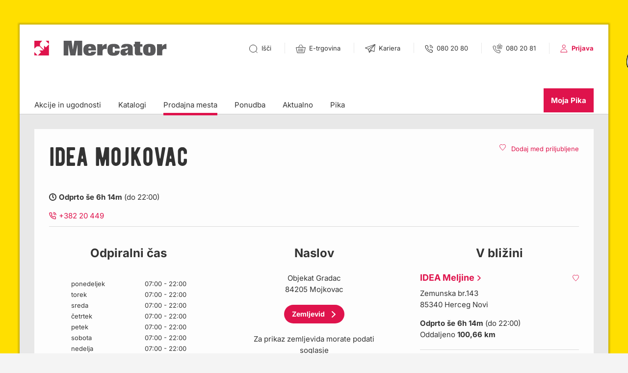

--- FILE ---
content_type: text/css
request_url: https://www.mercator.si/mysite/fonts/inter-local.css
body_size: 602
content:
/* Inter font - Minimal subset */
/* Only includes the font weights actually used in the site: 400, 600, and 700 */
/* This replaces the bloated version with hundreds of duplicate Unicode subset declarations */

/* 
 * IMPORTANT: You need to download the Inter font files and place them in this directory.
 * 
 * Option A: Download from Google Fonts
 * 1. Visit: https://fonts.google.com/specimen/Inter
 * 2. Select weights: Regular (400), SemiBold (600), Bold (700)
 * 3. Select subset: Latin (or Latin Extended if needed)
 * 4. Download and extract the TTF files
 * 5. Rename them to: Inter-Regular.ttf, Inter-SemiBold.ttf, Inter-Bold.ttf
 * 6. Place them in: mysite/fonts/
 * 
 * Option B: Download Variable Font (single file for all weights)
 * 1. Visit: https://github.com/rsms/inter/releases
 * 2. Download Inter-VariableFont_slnt,wght.ttf
 * 3. Place it in mysite/fonts/
 * 4. Uncomment the variable font section below and comment out the individual files section
 */

/* Individual font files (default) */
@font-face {
  font-family: 'Inter';
  font-style: normal;
  font-weight: 400;
  font-display: swap;
  src: url(./Inter-Regular.ttf) format('truetype');
}

@font-face {
  font-family: 'Inter';
  font-style: normal;
  font-weight: 600;
  font-display: swap;
  src: url(./Inter-SemiBold.ttf) format('truetype');
}

@font-face {
  font-family: 'Inter';
  font-style: normal;
  font-weight: 700;
  font-display: swap;
  src: url(./Inter-Bold.ttf) format('truetype');
}

/* Variable Font option (uncomment to use instead of individual files above)
@font-face {
  font-family: 'Inter';
  font-style: normal;
  font-weight: 100 900;
  font-display: swap;
  src: url(./Inter-VariableFont_slnt,wght.ttf) format('truetype');
}
*/


--- FILE ---
content_type: text/css
request_url: https://www.mercator.si/inn_formfield_description_info/css/style.css?m=1602672779
body_size: 159
content:
.descripton-info-container:after {
	content: url('../../inn_formfield_description_info/images/info.png');
	display: block;
}
.descripton-info-container {
	display: inline-block;
	margin-left: 10px;
	cursor: pointer;
}

.descripton-info-container:hover img {
	display: block;
	position: fixed;
  	top: 50%;
	left: 80%;
	transform: translate(-80%,-50%);
	z-index: 999;
}

.description-info {
  display:none;
}

--- FILE ---
content_type: text/css
request_url: https://www.mercator.si/mysite/css/style.min.css?m=1761818596
body_size: 75683
content:
html,body,body div,span,object,iframe,h1,h2,h3,h4,h5,h6,p,blockquote,pre,abbr,address,cite,code,del,dfn,em,img,ins,kbd,q,samp,small,strong,sub,sup,var,b,i,dl,dt,dd,ol,ul,li,fieldset,form,label,legend,table,caption,tbody,tfoot,thead,tr,th,td,article,aside,figure,footer,header,menu,nav,section,time,mark,audio,video{margin:0;padding:0;border:0;outline:0;font-size:100%;vertical-align:baseline;background:transparent}ol,ul{list-style:none}article,aside,figure,footer,header,nav,section{display:block}@media print{*{background:transparent !important;color:black !important;box-shadow:none !important;text-shadow:none !important;filter:none !important;-ms-filter:none !important}@page{margin:.5cm}h2,h3{orphans:3;widows:3;page-break-after:avoid}p{orphans:3;widows:3}pre,blockquote{border:1px solid #999999;page-break-inside:avoid}abbr[title]:after{content:" (" attr(title) ")"}a,a:visited{text-decoration:underline}a[href]:after{content:" (" attr(href) ")"}a[href^="javascript:"]:after,a[href^="#"]:after{content:""}img{max-width:100% !important;page-break-inside:avoid}thead{display:table-header-group}tr{page-break-inside:avoid}}.font-family-Inter{font-family:"Inter",sans-serif;font-optical-sizing:auto;font-style:normal;font-weight:400}.svg-arrow-left-2{background-image:url('../svg/png/arrow-left-2.png');background-repeat:no-repeat}.svg-arrow-left{background-image:url('../svg/png/arrow-left.png');background-repeat:no-repeat}.svg-arrow-right copy{background-image:url('../svg/png/arrow-right copy.png');background-repeat:no-repeat}.svg-arrow-right-new{background-image:url('../svg/png/arrow-right-new.png');background-repeat:no-repeat}.svg-arrow-right{background-image:url('../svg/png/arrow-right.png');background-repeat:no-repeat}.svg-arrow-small{background-image:url('../svg/png/arrow-small.png');background-repeat:no-repeat}.svg-arrow222{background-image:url('../svg/png/arrow222.png');background-repeat:no-repeat}.svg-basket-hover{background-image:url('../svg/png/basket-hover.png');background-repeat:no-repeat}.svg-basket-nofill{background-image:url('../svg/png/basket-nofill.png');background-repeat:no-repeat}.svg-basket{background-image:url('../svg/png/basket.png');background-repeat:no-repeat}.svg-bullet-2{background-image:url('../svg/png/bullet-2.png');background-repeat:no-repeat}.svg-bullet{background-image:url('../svg/png/bullet.png');background-repeat:no-repeat}.svg-button-catalog{background-image:url('../svg/png/button-catalog.png');background-repeat:no-repeat}.svg-button-discount-active{background-image:url('../svg/png/button-discount-active.png');background-repeat:no-repeat}.svg-button-discount{background-image:url('../svg/png/button-discount.png');background-repeat:no-repeat}.svg-button-fav-active{background-image:url('../svg/png/button-fav-active.png');background-repeat:no-repeat}.svg-button-fav{background-image:url('../svg/png/button-fav.png');background-repeat:no-repeat}.svg-button-favorites-active{background-image:url('../svg/png/button-favorites-active.png');background-repeat:no-repeat}.svg-button-favorites{background-image:url('../svg/png/button-favorites.png');background-repeat:no-repeat}.svg-button-filter-active{background-image:url('../svg/png/button-filter-active.png');background-repeat:no-repeat}.svg-button-filter{background-image:url('../svg/png/button-filter.png');background-repeat:no-repeat}.svg-button-filters-active{background-image:url('../svg/png/button-filters-active.png');background-repeat:no-repeat}.svg-button-filters{background-image:url('../svg/png/button-filters.png');background-repeat:no-repeat}.svg-button-location-active{background-image:url('../svg/png/button-location-active.png');background-repeat:no-repeat}.svg-button-location{background-image:url('../svg/png/button-location.png');background-repeat:no-repeat}.svg-button-map-active{background-image:url('../svg/png/button-map-active.png');background-repeat:no-repeat}.svg-button-map{background-image:url('../svg/png/button-map.png');background-repeat:no-repeat}.svg-button-search-active{background-image:url('../svg/png/button-search-active.png');background-repeat:no-repeat}.svg-button-search{background-image:url('../svg/png/button-search.png');background-repeat:no-repeat}.svg-catalog{background-image:url('../svg/png/catalog.png');background-repeat:no-repeat}.svg-close{background-image:url('../svg/png/close.png');background-repeat:no-repeat}.svg-discount{background-image:url('../svg/png/discount.png');background-repeat:no-repeat}.svg-down{background-image:url('../svg/png/down.png');background-repeat:no-repeat}.svg-download-file,.files-list li:before{background-image:url('../svg/png/download-file.png');background-repeat:no-repeat}.svg-dropdown-down,.select2-container--default .select2-selection--single .select2-selection__arrow b,.pika-user-transactions-form.is-hidden-content .button-expand-transaction-form span.arrow-down{background-image:url('../svg/png/dropdown-down.png');background-repeat:no-repeat}.svg-dropdown-up,.select2-container--default.select2-container--open .select2-selection--single .select2-selection__arrow b,.pika-user-transactions-form .button-expand-transaction-form span.arrow-down{background-image:url('../svg/png/dropdown-up.png');background-repeat:no-repeat}.svg-external-link,.pika-user-dashboard-navigation ul.i-want-last-child-list li:last-child a:before{background-image:url('../svg/png/external-link.png');background-repeat:no-repeat}.svg-fav-active{background-image:url('../svg/png/fav-active.png');background-repeat:no-repeat}.svg-flower-blue{background-image:url('../svg/png/flower-blue.png');background-repeat:no-repeat}.svg-form-checkbox-active-new{background-image:url('../svg/png/form-checkbox-active-new.png');background-repeat:no-repeat}.svg-form-checkbox-active{background-image:url('../svg/png/form-checkbox-active.png');background-repeat:no-repeat}.svg-form-checkbox{background-image:url('../svg/png/form-checkbox.png');background-repeat:no-repeat}.svg-form-radio-active-new{background-image:url('../svg/png/form-radio-active-new.png');background-repeat:no-repeat}.svg-form-radio-active{background-image:url('../svg/png/form-radio-active.png');background-repeat:no-repeat}.svg-form-radio{background-image:url('../svg/png/form-radio.png');background-repeat:no-repeat}.svg-ico-atm{background-image:url('../svg/png/ico-atm.png');background-repeat:no-repeat}.svg-ico-car-wash{background-image:url('../svg/png/ico-car-wash.png');background-repeat:no-repeat}.svg-ico-disabled{background-image:url('../svg/png/ico-disabled.png');background-repeat:no-repeat}.svg-ico-garden{background-image:url('../svg/png/ico-garden.png');background-repeat:no-repeat}.svg-ico-gas-station{background-image:url('../svg/png/ico-gas-station.png');background-repeat:no-repeat}.svg-ico-gass-station{background-image:url('../svg/png/ico-gass-station.png');background-repeat:no-repeat}.svg-ico-nursin{background-image:url('../svg/png/ico-nursin.png');background-repeat:no-repeat}.svg-ico-nursing{background-image:url('../svg/png/ico-nursing.png');background-repeat:no-repeat}.svg-ico-park-house{background-image:url('../svg/png/ico-park-house.png');background-repeat:no-repeat}.svg-ico-park-space{background-image:url('../svg/png/ico-park-space.png');background-repeat:no-repeat}.svg-ico-parking{background-image:url('../svg/png/ico-parking.png');background-repeat:no-repeat}.svg-ico-playground{background-image:url('../svg/png/ico-playground.png');background-repeat:no-repeat}.svg-ico-search{background-image:url('../svg/png/ico-search.png');background-repeat:no-repeat}.svg-ico-terrace{background-image:url('../svg/png/ico-terrace.png');background-repeat:no-repeat}.svg-icon-arrow-down{background-image:url('../svg/png/icon-arrow-down.png');background-repeat:no-repeat}.svg-icon-arrow-left-magenta{background-image:url('../svg/png/icon-arrow-left-magenta.png');background-repeat:no-repeat}.svg-icon-arrow-right-magenta,.border-red,.title-link:after,.deal-hub-module-list li.deal-hub-banner:first-child .border-red{background-image:url('../svg/png/icon-arrow-right-magenta.png');background-repeat:no-repeat}.svg-icon-arrow-right-white,.bg-red,.border-white,li.deal-hub-banner:first-child .border-red,.embeded-tiles-list li.last-child .fake-button,.pika-user-message-container .btn1{background-image:url('../svg/png/icon-arrow-right-white.png');background-repeat:no-repeat}.svg-icon-chosen-for-you-link{background-image:url('../svg/png/icon-chosen-for-you-link.png');background-repeat:no-repeat}.svg-icon-current-offer-link{background-image:url('../svg/png/icon-current-offer-link.png');background-repeat:no-repeat}.svg-icon-download-catalog,.catalog-links-list .icon-save-catalog{background-image:url('../svg/png/icon-download-catalog.png');background-repeat:no-repeat}.svg-icon-edit-red{background-image:url('../svg/png/icon-edit-red.png');background-repeat:no-repeat}.svg-icon-edit{background-image:url('../svg/png/icon-edit.png');background-repeat:no-repeat}.svg-icon-login{background-image:url('../svg/png/icon-login.png');background-repeat:no-repeat}.svg-icon-my-profile{background-image:url('../svg/png/icon-my-profile.png');background-repeat:no-repeat}.svg-icon-open-catalog,.catalog-links-list .icon-open-catalog{background-image:url('../svg/png/icon-open-catalog.png');background-repeat:no-repeat}.svg-icon-phone{background-image:url('../svg/png/icon-phone.png');background-repeat:no-repeat}.svg-icon-search,.mobile-nav-icons .search a{background-image:url('../svg/png/icon-search.png');background-repeat:no-repeat}.svg-icon-shop{background-image:url('../svg/png/icon-shop.png');background-repeat:no-repeat}.svg-icon-topics-link{background-image:url('../svg/png/icon-topics-link.png');background-repeat:no-repeat}.svg-info-icon{background-image:url('../svg/png/info-icon.png');background-repeat:no-repeat}.svg-logo-mercator-white-text{background-image:url('../svg/png/logo-mercator-white-text.png');background-repeat:no-repeat}.svg-logo-mercator-white{background-image:url('../svg/png/logo-mercator-white.png');background-repeat:no-repeat}.svg-logo-mercator{background-image:url('../svg/png/logo-mercator.png');background-repeat:no-repeat}.svg-map{background-image:url('../svg/png/map.png');background-repeat:no-repeat}.svg-marker-red,.map-container .map:before{background-image:url('../svg/png/marker-red.png');background-repeat:no-repeat}.svg-mercator-logo-d{background-image:url('../svg/png/mercator-logo-d.png');background-repeat:no-repeat}.svg-mercator-logo-m{background-image:url('../svg/png/mercator-logo-m.png');background-repeat:no-repeat}.svg-mercator-logo{background-image:url('../svg/png/mercator-logo.png');background-repeat:no-repeat}.svg-mercator-logotip{background-image:url('../svg/png/mercator-logotip.png');background-repeat:no-repeat}.svg-mercator-text{background-image:url('../svg/png/mercator-text.png');background-repeat:no-repeat}.svg-mercator_logo{background-image:url('../svg/png/mercator_logo.png');background-repeat:no-repeat}.svg-newsletter-subscribe{background-image:url('../svg/png/newsletter-subscribe.png');background-repeat:no-repeat}.svg-paging-next,.ui-datepicker .ui-datepicker-next span,.ui-datepicker .ui-datepicker-prev span,.pika-user-dashboard-navigation li a:after{background-image:url('../svg/png/paging-next.png');background-repeat:no-repeat}.svg-paging-prev,.ui-datepicker .ui-datepicker-prev span{background-image:url('../svg/png/paging-prev.png');background-repeat:no-repeat}.svg-pdf{background-image:url('../svg/png/pdf.png');background-repeat:no-repeat}.svg-phone-white{background-image:url('../svg/png/phone-white.png');background-repeat:no-repeat}.svg-phone{background-image:url('../svg/png/phone.png');background-repeat:no-repeat}.svg-pika-ikona-{background-image:url('../svg/png/pika-ikona-.png');background-repeat:no-repeat}.svg-pika-ikona-red,.ul-pika-table .mobile-version .mobile-pika-points:before{background-image:url('../svg/png/pika-ikona-red.png');background-repeat:no-repeat}.svg-pika-ikona{background-image:url('../svg/png/pika-ikona.png');background-repeat:no-repeat}.svg-pika{background-image:url('../svg/png/pika.png');background-repeat:no-repeat}.svg-pm-distance{background-image:url('../svg/png/pm-distance.png');background-repeat:no-repeat}.svg-pm-time{background-image:url('../svg/png/pm-time.png');background-repeat:no-repeat}.svg-rotate-b{background-image:url('../svg/png/rotate-b.png');background-repeat:no-repeat}.svg-rotate-r{background-image:url('../svg/png/rotate-r.png');background-repeat:no-repeat}.svg-rotate-w{background-image:url('../svg/png/rotate-w.png');background-repeat:no-repeat}.svg-settings-icon-red{background-image:url('../svg/png/settings-icon-red.png');background-repeat:no-repeat}.svg-settings-icon{background-image:url('../svg/png/settings-icon.png');background-repeat:no-repeat}.svg-spletisca{background-image:url('../svg/png/spletisca.png');background-repeat:no-repeat}.svg-sub-nav-icon,.pika-user-dashboard-navigation .main-box p:before{background-image:url('../svg/png/sub-nav-icon.png');background-repeat:no-repeat}.svg-talk{background-image:url('../svg/png/talk.png');background-repeat:no-repeat}.svg-user-2{background-image:url('../svg/png/user-2.png');background-repeat:no-repeat}.svg-user{background-image:url('../svg/png/user.png');background-repeat:no-repeat}.svg .svg-arrow-left-2{background-image:url('data:image/svg+xml;charset%3DUS-ASCII,%3C%3Fxml%20version%3D%221.0%22%20encoding%3D%22utf-8%22%3F%3E%3C!DOCTYPE%20svg%20PUBLIC%20%22-%2F%2FW3C%2F%2FDTD%20SVG%201.1%2F%2FEN%22%20%22http%3A%2F%2Fwww.w3.org%2FGraphics%2FSVG%2F1.1%2FDTD%2Fsvg11.dtd%22%3E%3Csvg%20version%3D%221.1%22%20id%3D%22Layer_1%22%20xmlns%3D%22http%3A%2F%2Fwww.w3.org%2F2000%2Fsvg%22%20xmlns%3Axlink%3D%22http%3A%2F%2Fwww.w3.org%2F1999%2Fxlink%22%20x%3D%220px%22%20y%3D%220px%22%20%20width%3D%2230.757px%22%20height%3D%2253.013px%22%20viewBox%3D%22278%2010%2030.757%2053.013%22%20enable-background%3D%22new%20278%2010%2030.757%2053.013%22%20%20xml%3Aspace%3D%22preserve%22%3E%3Cg%3E%20%3Cpath%20fill%3D%22%23DE1C4E%22%20d%3D%22M303.799%2C10.292c0.389-0.389%2C1.025-0.389%2C1.414%2C0l3.252%2C3.252c0.389%2C0.389%2C0.389%2C1.025%2C0%2C1.414%20%20L287.624%2C35.8c-0.389%2C0.389-0.389%2C1.025%2C0%2C1.414l20.842%2C20.841c0.389%2C0.389%2C0.389%2C1.025%2C0%2C1.414l-3.252%2C3.253%20%20c-0.389%2C0.389-1.025%2C0.389-1.414%2C0l-25.508-25.508c-0.389-0.389-0.389-1.025%2C0-1.414L303.799%2C10.292z%22%2F%3E%3C%2Fg%3E%3C%2Fsvg%3E');background-repeat:no-repeat}.svg .svg-arrow-left{background-image:url('data:image/svg+xml;charset%3DUS-ASCII,%3C%3Fxml%20version%3D%221.0%22%20encoding%3D%22utf-8%22%3F%3E%3C!DOCTYPE%20svg%20PUBLIC%20%22-%2F%2FW3C%2F%2FDTD%20SVG%201.1%2F%2FEN%22%20%22http%3A%2F%2Fwww.w3.org%2FGraphics%2FSVG%2F1.1%2FDTD%2Fsvg11.dtd%22%3E%3Csvg%20version%3D%221.1%22%20id%3D%22Layer_1%22%20xmlns%3D%22http%3A%2F%2Fwww.w3.org%2F2000%2Fsvg%22%20xmlns%3Axlink%3D%22http%3A%2F%2Fwww.w3.org%2F1999%2Fxlink%22%20x%3D%220px%22%20y%3D%220px%22%20%20width%3D%2230.757px%22%20height%3D%2253.013px%22%20viewBox%3D%22278%2010%2030.757%2053.013%22%20enable-background%3D%22new%20278%2010%2030.757%2053.013%22%20%20xml%3Aspace%3D%22preserve%22%3E%3Cg%3E%20%3Cpath%20fill%3D%22%23ffffff%22%20d%3D%22M303.799%2C10.292c0.389-0.389%2C1.025-0.389%2C1.414%2C0l3.252%2C3.252c0.389%2C0.389%2C0.389%2C1.025%2C0%2C1.414%20%20L287.624%2C35.8c-0.389%2C0.389-0.389%2C1.025%2C0%2C1.414l20.842%2C20.841c0.389%2C0.389%2C0.389%2C1.025%2C0%2C1.414l-3.252%2C3.253%20%20c-0.389%2C0.389-1.025%2C0.389-1.414%2C0l-25.508-25.508c-0.389-0.389-0.389-1.025%2C0-1.414L303.799%2C10.292z%22%2F%3E%3C%2Fg%3E%3C%2Fsvg%3E');background-repeat:no-repeat}.svg .svg-arrow-right{background-image:url('data:image/svg+xml;charset%3DUS-ASCII,%3C%3Fxml%20version%3D%221.0%22%20encoding%3D%22utf-8%22%3F%3E%3C!DOCTYPE%20svg%20PUBLIC%20%22-%2F%2FW3C%2F%2FDTD%20SVG%201.1%2F%2FEN%22%20%22http%3A%2F%2Fwww.w3.org%2FGraphics%2FSVG%2F1.1%2FDTD%2Fsvg11.dtd%22%3E%3Csvg%20version%3D%221.1%22%20id%3D%22Layer_1%22%20xmlns%3D%22http%3A%2F%2Fwww.w3.org%2F2000%2Fsvg%22%20xmlns%3Axlink%3D%22http%3A%2F%2Fwww.w3.org%2F1999%2Fxlink%22%20x%3D%220px%22%20y%3D%220px%22%20%20width%3D%2230.756px%22%20height%3D%2253.013px%22%20viewBox%3D%220%200%2030.756%2053.013%22%20style%3D%22enable-background%3Anew%200%200%2030.756%2053.013%3B%22%20%20xml%3Aspace%3D%22preserve%22%3E%3Cstyle%20type%3D%22text%2Fcss%22%3E%3C!%5BCDATA%5B%20.st0%7Bfill%3A%23ffffff%3B%7D%5D%5D%3E%3C%2Fstyle%3E%3Cg%3E%20%3Cpath%20class%3D%22st0%22%20d%3D%22M4.958%2C0.292c-0.389-0.389-1.025-0.389-1.414%2C0L0.292%2C3.544c-0.389%2C0.389-0.389%2C1.025%2C0%2C1.414l20.841%2C20.841%20%20c0.389%2C0.389%2C0.389%2C1.025%2C0%2C1.414L0.292%2C48.055c-0.389%2C0.389-0.389%2C1.025%2C0%2C1.414l3.252%2C3.253c0.389%2C0.389%2C1.025%2C0.389%2C1.414%2C0%20%20l25.507-25.508c0.389-0.389%2C0.389-1.025%2C0-1.414L4.958%2C0.292z%22%2F%3E%3C%2Fg%3E%3C%2Fsvg%3E');background-repeat:no-repeat}.svg .svg-arrow-small{background-image:url('data:image/svg+xml;charset%3DUS-ASCII,%3C%3Fxml%20version%3D%221.0%22%20encoding%3D%22utf-8%22%3F%3E%3C!DOCTYPE%20svg%20PUBLIC%20%22-%2F%2FW3C%2F%2FDTD%20SVG%201.1%2F%2FEN%22%20%22http%3A%2F%2Fwww.w3.org%2FGraphics%2FSVG%2F1.1%2FDTD%2Fsvg11.dtd%22%3E%3Csvg%20version%3D%221.1%22%20id%3D%22Layer_1%22%20xmlns%3D%22http%3A%2F%2Fwww.w3.org%2F2000%2Fsvg%22%20xmlns%3Axlink%3D%22http%3A%2F%2Fwww.w3.org%2F1999%2Fxlink%22%20x%3D%220px%22%20y%3D%220px%22%20%20width%3D%2230.756px%22%20height%3D%2253.013px%22%20viewBox%3D%220%200%2030.756%2053.013%22%20style%3D%22enable-background%3Anew%200%200%2030.756%2053.013%3B%22%20%20xml%3Aspace%3D%22preserve%22%3E%3Cstyle%20type%3D%22text%2Fcss%22%3E%3C!%5BCDATA%5B%20.st0%7Bfill%3A%23DF1C4E%3B%7D%5D%5D%3E%3C%2Fstyle%3E%3Cg%3E%20%3Cpath%20class%3D%22st0%22%20d%3D%22M4.958%2C0.292c-0.389-0.389-1.025-0.389-1.414%2C0L0.292%2C3.544c-0.389%2C0.389-0.389%2C1.025%2C0%2C1.414l20.841%2C20.841%20%20c0.389%2C0.389%2C0.389%2C1.025%2C0%2C1.414L0.292%2C48.055c-0.389%2C0.389-0.389%2C1.025%2C0%2C1.414l3.252%2C3.253c0.389%2C0.389%2C1.025%2C0.389%2C1.414%2C0%20%20l25.507-25.508c0.389-0.389%2C0.389-1.025%2C0-1.414L4.958%2C0.292z%22%2F%3E%3C%2Fg%3E%3C%2Fsvg%3E');background-repeat:no-repeat}.svg .svg-basket-hover{background-image:url('data:image/svg+xml;charset%3DUS-ASCII,%3C%3Fxml%20version%3D%221.0%22%20encoding%3D%22utf-8%22%3F%3E%3C!DOCTYPE%20svg%20PUBLIC%20%22-%2F%2FW3C%2F%2FDTD%20SVG%201.1%2F%2FEN%22%20%22http%3A%2F%2Fwww.w3.org%2FGraphics%2FSVG%2F1.1%2FDTD%2Fsvg11.dtd%22%3E%3Csvg%20version%3D%221.1%22%20id%3D%22basket%22%20xmlns%3D%22http%3A%2F%2Fwww.w3.org%2F2000%2Fsvg%22%20xmlns%3Axlink%3D%22http%3A%2F%2Fwww.w3.org%2F1999%2Fxlink%22%20x%3D%220px%22%20y%3D%220px%22%20%20width%3D%2222.207px%22%20height%3D%2220.303px%22%20viewBox%3D%220%200%2022.207%2020.303%22%20enable-background%3D%22new%200%200%2022.207%2020.303%22%20xml%3Aspace%3D%22preserve%22%3E%3Cpath%20fill%3D%22%23e0144c%22%20d%3D%22M21.259%2C6.238h-2.433l-5.481-5.94C13-0.077%2C12.412-0.102%2C12.037%2C0.244c-0.375%2C0.347-0.398%2C0.933-0.052%2C1.308%20l4.325%2C4.688H6.19l4.369-4.464c0.358-0.366%2C0.352-0.951-0.013-1.31c-0.367-0.357-0.953-0.35-1.309%2C0.016L3.602%2C6.239H1.144%20C0.519%2C6.239%2C0%2C7.033%2C0%2C7.657v2.258C0%2C10.54%2C0.52%2C11.05%2C1.144%2C11.05h0.27l2.12%2C8.487c0.093%2C0.492%2C0.554%2C0.765%2C1.03%2C0.765h13.273%20c0.478%2C0%2C0.938-0.271%2C1.03-0.765l2.12-8.487h0.27c0.625%2C0%2C0.947-0.51%2C0.947-1.135V7.657C22.207%2C7.033%2C21.884%2C6.238%2C21.259%2C6.238z%22%2F%3E%3C%2Fsvg%3E');background-repeat:no-repeat}.svg .svg-basket{background-image:url('data:image/svg+xml;charset%3DUS-ASCII,%3C%3Fxml%20version%3D%221.0%22%20encoding%3D%22utf-8%22%3F%3E%3C!DOCTYPE%20svg%20PUBLIC%20%22-%2F%2FW3C%2F%2FDTD%20SVG%201.1%2F%2FEN%22%20%22http%3A%2F%2Fwww.w3.org%2FGraphics%2FSVG%2F1.1%2FDTD%2Fsvg11.dtd%22%3E%3Csvg%20version%3D%221.1%22%20id%3D%22basket%22%20xmlns%3D%22http%3A%2F%2Fwww.w3.org%2F2000%2Fsvg%22%20xmlns%3Axlink%3D%22http%3A%2F%2Fwww.w3.org%2F1999%2Fxlink%22%20x%3D%220px%22%20y%3D%220px%22%20%20width%3D%2222.207px%22%20height%3D%2220.303px%22%20viewBox%3D%220%200%2022.207%2020.303%22%20enable-background%3D%22new%200%200%2022.207%2020.303%22%20xml%3Aspace%3D%22preserve%22%3E%3Cpath%20fill%3D%22%23333333%22%20d%3D%22M21.259%2C6.238h-2.433l-5.481-5.94C13-0.077%2C12.412-0.102%2C12.037%2C0.244c-0.375%2C0.347-0.398%2C0.933-0.052%2C1.308%20l4.325%2C4.688H6.19l4.369-4.464c0.358-0.366%2C0.352-0.951-0.013-1.31c-0.367-0.357-0.953-0.35-1.309%2C0.016L3.602%2C6.239H1.144%20C0.519%2C6.239%2C0%2C7.033%2C0%2C7.657v2.258C0%2C10.54%2C0.52%2C11.05%2C1.144%2C11.05h0.27l2.12%2C8.487c0.093%2C0.492%2C0.554%2C0.765%2C1.03%2C0.765h13.273%20c0.478%2C0%2C0.938-0.271%2C1.03-0.765l2.12-8.487h0.27c0.625%2C0%2C0.947-0.51%2C0.947-1.135V7.657C22.207%2C7.033%2C21.884%2C6.238%2C21.259%2C6.238z%22%2F%3E%3C%2Fsvg%3E');background-repeat:no-repeat}.svg .svg-button-catalog{background-image:url('data:image/svg+xml;charset%3DUS-ASCII,%3C%3Fxml%20version%3D%221.0%22%20encoding%3D%22utf-8%22%3F%3E%3C!DOCTYPE%20svg%20PUBLIC%20%22-%2F%2FW3C%2F%2FDTD%20SVG%201.1%2F%2FEN%22%20%22http%3A%2F%2Fwww.w3.org%2FGraphics%2FSVG%2F1.1%2FDTD%2Fsvg11.dtd%22%3E%3Csvg%20version%3D%221.1%22%20id%3D%22Layer_1%22%20xmlns%3D%22http%3A%2F%2Fwww.w3.org%2F2000%2Fsvg%22%20xmlns%3Axlink%3D%22http%3A%2F%2Fwww.w3.org%2F1999%2Fxlink%22%20x%3D%220px%22%20y%3D%220px%22%20%20width%3D%2221.604px%22%20height%3D%2228.309px%22%20viewBox%3D%220%200%2021.604%2028.309%22%20style%3D%22enable-background%3Anew%200%200%2021.604%2028.309%3B%22%20%20xml%3Aspace%3D%22preserve%22%3E%3Cstyle%20type%3D%22text%2Fcss%22%3E%3C!%5BCDATA%5B%20.st0%7Bfill-rule%3Aevenodd%3Bclip-rule%3Aevenodd%3B%7D%5D%5D%3E%3C%2Fstyle%3E%3Cg%3E%20%3Cpath%20class%3D%22st0%22%20d%3D%22M15.618%2C3.048c0-1.035%2C0-2.035%2C0-3.048c-0.139%2C0.025-0.246%2C0.04-0.352%2C0.063%20%20C10.285%2C1.162%2C5.304%2C2.265%2C0.32%2C3.353C0.057%2C3.411%2C0%2C3.51%2C0%2C3.759c0.006%2C8.067%2C0.005%2C16.135%2C0.005%2C24.202c0%2C0.113%2C0%2C0.228%2C0%2C0.348%20%20c7.225%2C0%2C14.401%2C0%2C21.6%2C0c0-8.43%2C0-16.828%2C0-25.261C19.608%2C3.048%2C17.629%2C3.048%2C15.618%2C3.048z%20M1.587%2C5.059%20%20c0-0.283%2C0.08-0.383%2C0.351-0.443c3.944-0.859%2C7.887-1.73%2C11.831-2.598c0.076-0.017%2C0.154-0.02%2C0.258-0.032%20%20c0%2C7.521%2C0%2C15.012%2C0%2C22.533c-4.132%2C0.689-8.259%2C1.377-12.432%2C2.073c0-0.13%2C0-0.243%2C0-0.355C1.595%2C19.178%2C1.597%2C12.118%2C1.587%2C5.059z%20%20%20M20.008%2C26.703c-3.074%2C0-6.16%2C0-9.245%2C0c-0.002-0.009-0.004-0.018-0.006-0.027c1.609-0.269%2C3.218-0.538%2C4.866-0.814%20%20c0-0.732%2C0-1.466%2C0-2.228c1.015%2C0%2C1.985%2C0%2C2.978%2C0c0-0.36%2C0-0.691%2C0-1.05c-0.979%2C0-1.952%2C0-2.946%2C0c0-0.418%2C0-0.807%2C0-1.228%20%20c0.974%2C0%2C1.947%2C0%2C2.941%2C0c0-0.361%2C0-0.69%2C0-1.052c-0.982%2C0-1.954%2C0-2.945%2C0c0-0.411%2C0-0.789%2C0-1.2c0.989%2C0%2C1.961%2C0%2C2.95%2C0%20%20c0-0.355%2C0-0.679%2C0-1.043c-0.977%2C0-1.957%2C0-2.953%2C0c0-0.373%2C0-0.703%2C0-1.064c0.98%2C0%2C1.954%2C0%2C2.948%2C0c0-0.36%2C0-0.691%2C0-1.052%20%20c-0.967%2C0-1.94%2C0-2.939%2C0c0-0.444%2C0-0.861%2C0-1.308c0.975%2C0%2C1.948%2C0%2C2.942%2C0c0-0.36%2C0-0.691%2C0-1.052c-0.977%2C0-1.948%2C0-2.944%2C0%20%20c0-0.409%2C0-0.789%2C0-1.211c0.967%2C0%2C1.947%2C0%2C2.946%2C0c0-0.372%2C0-0.702%2C0-1.063c-0.98%2C0-1.954%2C0-2.948%2C0c0-0.408%2C0-0.786%2C0-1.195%20%20c0.98%2C0%2C1.952%2C0%2C2.946%2C0c0-0.36%2C0-0.691%2C0-1.051c-0.975%2C0-1.948%2C0-2.944%2C0c0-0.366%2C0-0.705%2C0-1.071c0.979%2C0%2C1.95%2C0%2C2.944%2C0%20%20c0-0.359%2C0-0.69%2C0-1.06c-0.987%2C0-1.952%2C0-2.942%2C0c0-0.763%2C0-1.507%2C0-2.278c1.437%2C0%2C2.882%2C0%2C4.352%2C0%20%20C20.008%2C11.994%2C20.008%2C19.335%2C20.008%2C26.703z%22%2F%3E%20%3Cpath%20class%3D%22st0%22%20d%3D%22M3.668%2C9.434c1.411-0.272%2C2.823-0.544%2C4.234-0.818c0.977-0.189%2C1.954-0.376%2C2.929-0.575%20%20c0.104-0.021%2C0.269-0.108%2C0.276-0.179c0.032-0.29%2C0.014-0.585%2C0.014-0.921c-2.54%2C0.498-5.037%2C0.988-7.543%2C1.479%20%20c0%2C0.35%2C0%2C0.671%2C0%2C1.009C3.631%2C9.432%2C3.65%2C9.437%2C3.668%2C9.434z%22%2F%3E%3C%2Fg%3E%3C%2Fsvg%3E');background-repeat:no-repeat}.svg .svg-button-discount-active{background-image:url('data:image/svg+xml;charset%3DUS-ASCII,%3C%3Fxml%20version%3D%221.0%22%20encoding%3D%22utf-8%22%3F%3E%3C!DOCTYPE%20svg%20PUBLIC%20%22-%2F%2FW3C%2F%2FDTD%20SVG%201.1%2F%2FEN%22%20%22http%3A%2F%2Fwww.w3.org%2FGraphics%2FSVG%2F1.1%2FDTD%2Fsvg11.dtd%22%3E%3Csvg%20version%3D%221.1%22%20id%3D%22Layer_1%22%20xmlns%3D%22http%3A%2F%2Fwww.w3.org%2F2000%2Fsvg%22%20xmlns%3Axlink%3D%22http%3A%2F%2Fwww.w3.org%2F1999%2Fxlink%22%20x%3D%220px%22%20y%3D%220px%22%20%20width%3D%2227.025px%22%20height%3D%2227.023px%22%20viewBox%3D%220%200%2027.025%2027.023%22%20style%3D%22enable-background%3Anew%200%200%2027.025%2027.023%3B%22%20%20xml%3Aspace%3D%22preserve%22%3E%3Cstyle%20type%3D%22text%2Fcss%22%3E%3C!%5BCDATA%5B%20.st0%7Bfill%3A%239B8466%3B%7D%5D%5D%3E%3C%2Fstyle%3E%3Cpath%20class%3D%22st0%22%20d%3D%22M-44.287-7.313c-11.932-0.074-21.218%2C9.162-21.216%2C21.099c0.002%2C11.693%2C9.103%2C20.974%2C20.726%2C21.136%20c11.89%2C0.167%2C21.42-9.116%2C21.468-20.911C-23.259%2C1.984-32.333-7.24-44.287-7.313z%22%2F%3E%3Cg%3E%20%3Cpath%20d%3D%22M26.904%2C0.13c-0.191-0.197-0.416-0.172-0.673%2C0.083c-0.511%2C0.507-1.028%2C1.007-1.524%2C1.531%20%20c-0.219%2C0.23-0.431%2C0.32-0.766%2C0.315c-1.869-0.027-9.314-0.068-11.166-0.081c-0.368-0.003-0.646%2C0.115-0.904%2C0.374%20%20C8.048%2C6.185%2C4.219%2C10.01%2C0.392%2C13.838c-0.524%2C0.525-0.521%2C0.934%2C0.008%2C1.462c3.778%2C3.778%2C7.557%2C7.555%2C11.336%2C11.333%20%20c0.519%2C0.517%2C0.926%2C0.52%2C1.438%2C0.008c3.828-3.828%2C7.655-7.656%2C11.487-11.479c0.267-0.266%2C0.386-0.553%2C0.383-0.932%20%20c-0.027-3.723-0.046-7.444-0.066-11.167c0-0.07-0.018-0.143-0.003-0.209c0.026-0.113%2C0.04-0.253%2C0.112-0.329%20%20c0.565-0.582%2C1.143-1.15%2C1.715-1.724C27.063%2C0.542%2C27.094%2C0.324%2C26.904%2C0.13z%20M23.22%2C14.258c-3.538%2C3.55-7.085%2C7.093-10.629%2C10.637%20%20c-0.036%2C0.035-0.073%2C0.066-0.105%2C0.094C8.992%2C21.497%2C5.519%2C18.025%2C2.033%2C14.54c0.055-0.057%2C0.12-0.13%2C0.188-0.199%20%20C5.716%2C10.845%2C9.209%2C7.35%2C12.71%2C3.86c0.108-0.107%2C0.284-0.204%2C0.43-0.204c3.301%2C0.008%2C6.602%2C0.031%2C9.903%2C0.051%20%20c0.078%2C0%2C0.155%2C0.008%2C0.255%2C0.014c0.007%2C0.098%2C0.019%2C0.185%2C0.02%2C0.271c0.019%2C3.292%2C0.041%2C6.583%2C0.051%2C9.875%20%20C23.37%2C13.999%2C23.312%2C14.167%2C23.22%2C14.258z%22%2F%3E%20%3Cpath%20d%3D%22M18.726%2C12.725c-0.805%2C0.079-1.73%2C0.167-2.655%2C0.262c-1.479%2C0.151-2.96%2C0.307-4.44%2C0.459%20%20c-1.223%2C0.125-2.445%2C0.242-3.667%2C0.372c-0.441%2C0.046-0.726%2C0.399-0.69%2C0.826c0.033%2C0.4%2C0.37%2C0.687%2C0.81%2C0.668%20%20c0.308-0.014%2C0.616-0.049%2C0.925-0.08c1.71-0.175%2C3.418-0.352%2C5.127-0.526c1.62-0.165%2C3.242-0.324%2C4.86-0.494%20%20c0.52-0.055%2C0.813-0.395%2C0.766-0.852C19.716%2C12.926%2C19.366%2C12.68%2C18.726%2C12.725z%22%2F%3E%20%3Cpath%20d%3D%22M20.729%2C5.219c-0.581%2C0.005-1.038%2C0.465-1.042%2C1.051c-0.004%2C0.605%2C0.453%2C1.066%2C1.056%2C1.066%20%20c0.599%2C0%2C1.065-0.467%2C1.063-1.064C21.803%2C5.679%2C21.328%2C5.214%2C20.729%2C5.219z%22%2F%3E%20%3Cpath%20d%3D%22M13.947%2C15.348c-1.551-0.005-2.784%2C1.221-2.784%2C2.771c0%2C1.554%2C1.223%2C2.78%2C2.775%2C2.778c1.536%2C0%2C2.764-1.219%2C2.769-2.754%20%20C16.712%2C16.585%2C15.495%2C15.352%2C13.947%2C15.348z%20M13.922%2C19.389c-0.701-0.003-1.25-0.555-1.253-1.259%20%20c-0.002-0.721%2C0.546-1.272%2C1.264-1.273c0.718%2C0%2C1.271%2C0.553%2C1.271%2C1.27C15.202%2C18.836%2C14.638%2C19.392%2C13.922%2C19.389z%22%2F%3E%20%3Cpath%20d%3D%22M13.129%2C12.67c1.526-0.007%2C2.748-1.249%2C2.742-2.786c-0.007-1.537-1.229-2.763-2.759-2.772%20%20c-1.555-0.009-2.795%2C1.243-2.786%2C2.806C10.335%2C11.467%2C11.57%2C12.677%2C13.129%2C12.67z%20M13.104%2C8.625%20%20c0.718%2C0.004%2C1.263%2C0.559%2C1.26%2C1.281c-0.002%2C0.708-0.574%2C1.266-1.289%2C1.255c-0.698-0.009-1.245-0.567-1.245-1.269%20%20C11.829%2C9.175%2C12.388%2C8.621%2C13.104%2C8.625z%22%2F%3E%3C%2Fg%3E%3C%2Fsvg%3E');background-repeat:no-repeat}.svg .svg-button-discount{background-image:url('data:image/svg+xml;charset%3DUS-ASCII,%3C%3Fxml%20version%3D%221.0%22%20encoding%3D%22utf-8%22%3F%3E%3C!DOCTYPE%20svg%20PUBLIC%20%22-%2F%2FW3C%2F%2FDTD%20SVG%201.1%2F%2FEN%22%20%22http%3A%2F%2Fwww.w3.org%2FGraphics%2FSVG%2F1.1%2FDTD%2Fsvg11.dtd%22%3E%3Csvg%20version%3D%221.1%22%20id%3D%22Layer_1%22%20xmlns%3D%22http%3A%2F%2Fwww.w3.org%2F2000%2Fsvg%22%20xmlns%3Axlink%3D%22http%3A%2F%2Fwww.w3.org%2F1999%2Fxlink%22%20x%3D%220px%22%20y%3D%220px%22%20%20width%3D%2227.025px%22%20height%3D%2227.023px%22%20viewBox%3D%220%200%2027.025%2027.023%22%20style%3D%22enable-background%3Anew%200%200%2027.025%2027.023%3B%22%20%20xml%3Aspace%3D%22preserve%22%3E%3Cstyle%20type%3D%22text%2Fcss%22%3E%3C!%5BCDATA%5B%20.st0%7Bfill%3Anone%3B%7D%5D%5D%3E%3C%2Fstyle%3E%3Cpath%20class%3D%22st0%22%20d%3D%22M-44.287-7.313c-11.932-0.074-21.218%2C9.162-21.216%2C21.099c0.002%2C11.693%2C9.103%2C20.974%2C20.726%2C21.136%20c11.89%2C0.167%2C21.42-9.116%2C21.468-20.911C-23.259%2C1.984-32.333-7.24-44.287-7.313z%22%2F%3E%3Cg%3E%20%3Cpath%20d%3D%22M26.904%2C0.13c-0.191-0.197-0.416-0.172-0.673%2C0.083c-0.511%2C0.507-1.028%2C1.007-1.524%2C1.531%20%20c-0.219%2C0.23-0.431%2C0.32-0.766%2C0.315c-1.869-0.027-9.314-0.068-11.166-0.081c-0.368-0.003-0.646%2C0.115-0.904%2C0.374%20%20C8.048%2C6.185%2C4.219%2C10.01%2C0.392%2C13.838c-0.524%2C0.525-0.521%2C0.934%2C0.008%2C1.462c3.778%2C3.778%2C7.557%2C7.555%2C11.336%2C11.333%20%20c0.519%2C0.517%2C0.926%2C0.52%2C1.438%2C0.008c3.828-3.828%2C7.655-7.656%2C11.487-11.479c0.267-0.266%2C0.386-0.553%2C0.383-0.932%20%20c-0.027-3.723-0.046-7.444-0.066-11.167c0-0.07-0.018-0.143-0.003-0.209c0.026-0.113%2C0.04-0.253%2C0.112-0.329%20%20c0.565-0.582%2C1.143-1.15%2C1.715-1.724C27.063%2C0.542%2C27.094%2C0.324%2C26.904%2C0.13z%20M23.22%2C14.258c-3.538%2C3.55-7.085%2C7.093-10.629%2C10.637%20%20c-0.036%2C0.035-0.073%2C0.066-0.105%2C0.094C8.992%2C21.497%2C5.519%2C18.025%2C2.033%2C14.54c0.055-0.057%2C0.12-0.13%2C0.188-0.199%20%20C5.716%2C10.845%2C9.209%2C7.35%2C12.71%2C3.86c0.108-0.107%2C0.284-0.204%2C0.43-0.204c3.301%2C0.008%2C6.602%2C0.031%2C9.903%2C0.051%20%20c0.078%2C0%2C0.155%2C0.008%2C0.255%2C0.014c0.007%2C0.098%2C0.019%2C0.185%2C0.02%2C0.271c0.019%2C3.292%2C0.041%2C6.583%2C0.051%2C9.875%20%20C23.37%2C13.999%2C23.312%2C14.167%2C23.22%2C14.258z%22%2F%3E%20%3Cpath%20d%3D%22M18.726%2C12.725c-0.805%2C0.079-1.73%2C0.167-2.655%2C0.262c-1.479%2C0.151-2.96%2C0.307-4.44%2C0.459%20%20c-1.223%2C0.125-2.445%2C0.242-3.667%2C0.372c-0.441%2C0.046-0.726%2C0.399-0.69%2C0.826c0.033%2C0.4%2C0.37%2C0.687%2C0.81%2C0.668%20%20c0.308-0.014%2C0.616-0.049%2C0.925-0.08c1.71-0.175%2C3.418-0.352%2C5.127-0.526c1.62-0.165%2C3.242-0.324%2C4.86-0.494%20%20c0.52-0.055%2C0.813-0.395%2C0.766-0.852C19.716%2C12.926%2C19.366%2C12.68%2C18.726%2C12.725z%22%2F%3E%20%3Cpath%20d%3D%22M20.729%2C5.219c-0.581%2C0.005-1.038%2C0.465-1.042%2C1.051c-0.004%2C0.605%2C0.453%2C1.066%2C1.056%2C1.066%20%20c0.599%2C0%2C1.065-0.467%2C1.063-1.064C21.803%2C5.679%2C21.328%2C5.214%2C20.729%2C5.219z%22%2F%3E%20%3Cpath%20d%3D%22M13.947%2C15.348c-1.551-0.005-2.784%2C1.221-2.784%2C2.771c0%2C1.554%2C1.223%2C2.78%2C2.775%2C2.778c1.536%2C0%2C2.764-1.219%2C2.769-2.754%20%20C16.712%2C16.585%2C15.495%2C15.352%2C13.947%2C15.348z%20M13.922%2C19.389c-0.701-0.003-1.25-0.555-1.253-1.259%20%20c-0.002-0.721%2C0.546-1.272%2C1.264-1.273c0.718%2C0%2C1.271%2C0.553%2C1.271%2C1.27C15.202%2C18.836%2C14.638%2C19.392%2C13.922%2C19.389z%22%2F%3E%20%3Cpath%20d%3D%22M13.129%2C12.67c1.526-0.007%2C2.748-1.249%2C2.742-2.786c-0.007-1.537-1.229-2.763-2.759-2.772%20%20c-1.555-0.009-2.795%2C1.243-2.786%2C2.806C10.335%2C11.467%2C11.57%2C12.677%2C13.129%2C12.67z%20M13.104%2C8.625%20%20c0.718%2C0.004%2C1.263%2C0.559%2C1.26%2C1.281c-0.002%2C0.708-0.574%2C1.266-1.289%2C1.255c-0.698-0.009-1.245-0.567-1.245-1.269%20%20C11.829%2C9.175%2C12.388%2C8.621%2C13.104%2C8.625z%22%2F%3E%3C%2Fg%3E%3C%2Fsvg%3E');background-repeat:no-repeat}.svg .svg-button-favorites-active{background-image:url('data:image/svg+xml;charset%3DUS-ASCII,%3C%3Fxml%20version%3D%221.0%22%20encoding%3D%22utf-8%22%3F%3E%3Csvg%20version%3D%221.1%22%20id%3D%22Layer_1%22%20xmlns%3D%22http%3A%2F%2Fwww.w3.org%2F2000%2Fsvg%22%20xmlns%3Axlink%3D%22http%3A%2F%2Fwww.w3.org%2F1999%2Fxlink%22%20x%3D%220px%22%20y%3D%220px%22%20%20viewBox%3D%220%200%2025%2025%22%20style%3D%22enable-background%3Anew%200%200%2025%2025%3B%22%20xml%3Aspace%3D%22preserve%22%3E%3Cstyle%20type%3D%22text%2Fcss%22%3E%20.st0%7Bfill%3A%23e0144c%3B%7D%3C%2Fstyle%3E%3Cpath%20class%3D%22st0%22%20d%3D%22M23.8%2C10.6l-0.6-1.8c0-0.1-0.1-0.2-0.2-0.2l-6.1-0.9l-2.7-5.5C14.1%2C2.1%2C14%2C2%2C13.9%2C2H12c-0.1%2C0-0.2%2C0.1-0.3%2C0.2%20L9%2C7.6l-6.2%2C1c-0.1%2C0-0.2%2C0.1-0.2%2C0.2l-0.4%2C1.5C2.1%2C10.4%2C2%2C10.4%2C2%2C10.5s0%2C0.2%2C0.1%2C0.3l4.4%2C4.4l-1%2C6.1c0%2C0.1%2C0%2C0.2%2C0.1%2C0.3l1.4%2C1%20c0%2C0.1%2C0.1%2C0.1%2C0.1%2C0.2c0%2C0%2C0.1%2C0%2C0.2%2C0h0.1l5.4-2.9l5.5%2C2.9h0.1c0.1%2C0%2C0.1%2C0%2C0.2-0.1l1.6-1.1c0.1-0.1%2C0.1-0.2%2C0.1-0.3l-1-6.1%20l4.4-4.3C23.8%2C10.8%2C23.8%2C10.7%2C23.8%2C10.6z%20M13.4%2C18l-0.6-0.3h-0.1c-0.1%2C0-0.2%2C0-0.2%2C0.1l-0.4%2C0.4l-4.6%2C2.5l0.9-5.3l0.1-0.7%20c0-0.1%2C0-0.2-0.1-0.2L8%2C13.9l-3.7-3.6l5.2-0.8l0.7-0.1c0.1%2C0%2C0.2-0.1%2C0.2-0.2l0.3-0.6L13%2C3.9l2.3%2C4.7l0.3%2C0.6c0%2C0.1%2C0.1%2C0.2%2C0.2%2C0.2%20l5.8%2C0.8l-3.8%2C3.7l-0.5%2C0.4c-0.1%2C0.1-0.1%2C0.2-0.1%2C0.3l0.1%2C0.7l0.9%2C5.2L13.4%2C18z%22%2F%3E%3C%2Fsvg%3E');background-repeat:no-repeat}.svg .svg-button-favorites{background-image:url('data:image/svg+xml;charset%3DUS-ASCII,%3C%3Fxml%20version%3D%221.0%22%20encoding%3D%22utf-8%22%3F%3E%3Csvg%20version%3D%221.1%22%20id%3D%22Layer_1%22%20xmlns%3D%22http%3A%2F%2Fwww.w3.org%2F2000%2Fsvg%22%20xmlns%3Axlink%3D%22http%3A%2F%2Fwww.w3.org%2F1999%2Fxlink%22%20x%3D%220px%22%20y%3D%220px%22%20%20viewBox%3D%220%200%2025%2025%22%20style%3D%22enable-background%3Anew%200%200%2025%2025%3B%22%20xml%3Aspace%3D%22preserve%22%3E%3Cstyle%20type%3D%22text%2Fcss%22%3E%20.st0%7Bfill%3A%23333333%3B%7D%3C%2Fstyle%3E%3Cpath%20class%3D%22st0%22%20d%3D%22M23.8%2C10.6l-0.6-1.8c0-0.1-0.1-0.2-0.2-0.2l-6.1-0.9l-2.7-5.5C14.1%2C2.1%2C14%2C2%2C13.9%2C2H12c-0.1%2C0-0.2%2C0.1-0.3%2C0.2%20L9%2C7.6l-6.2%2C1c-0.1%2C0-0.2%2C0.1-0.2%2C0.2l-0.4%2C1.5C2.1%2C10.4%2C2%2C10.4%2C2%2C10.5s0%2C0.2%2C0.1%2C0.3l4.4%2C4.4l-1%2C6.1c0%2C0.1%2C0%2C0.2%2C0.1%2C0.3l1.4%2C1%20c0%2C0.1%2C0.1%2C0.1%2C0.1%2C0.2c0%2C0%2C0.1%2C0%2C0.2%2C0h0.1l5.4-2.9l5.5%2C2.9h0.1c0.1%2C0%2C0.1%2C0%2C0.2-0.1l1.6-1.1c0.1-0.1%2C0.1-0.2%2C0.1-0.3l-1-6.1%20l4.4-4.3C23.8%2C10.8%2C23.8%2C10.7%2C23.8%2C10.6z%20M13.4%2C18l-0.6-0.3h-0.1c-0.1%2C0-0.2%2C0-0.2%2C0.1l-0.4%2C0.4l-4.6%2C2.5l0.9-5.3l0.1-0.7%20c0-0.1%2C0-0.2-0.1-0.2L8%2C13.9l-3.7-3.6l5.2-0.8l0.7-0.1c0.1%2C0%2C0.2-0.1%2C0.2-0.2l0.3-0.6L13%2C3.9l2.3%2C4.7l0.3%2C0.6c0%2C0.1%2C0.1%2C0.2%2C0.2%2C0.2%20l5.8%2C0.8l-3.8%2C3.7l-0.5%2C0.4c-0.1%2C0.1-0.1%2C0.2-0.1%2C0.3l0.1%2C0.7l0.9%2C5.2L13.4%2C18z%22%2F%3E%3C%2Fsvg%3E');background-repeat:no-repeat}.svg .svg-button-filters-active{background-image:url('data:image/svg+xml;charset%3DUS-ASCII,%3C%3Fxml%20version%3D%221.0%22%20encoding%3D%22utf-8%22%3F%3E%3Csvg%20version%3D%221.1%22%20id%3D%22Layer_1%22%20xmlns%3D%22http%3A%2F%2Fwww.w3.org%2F2000%2Fsvg%22%20xmlns%3Axlink%3D%22http%3A%2F%2Fwww.w3.org%2F1999%2Fxlink%22%20x%3D%220px%22%20y%3D%220px%22%20%20viewBox%3D%220%200%2025%2025%22%20style%3D%22enable-background%3Anew%200%200%2025%2025%3B%22%20xml%3Aspace%3D%22preserve%22%3E%3Cstyle%20type%3D%22text%2Fcss%22%3E%20.st0%7Bfill%3A%239B8466%3B%7D%3C%2Fstyle%3E%3Cg%3E%20%3Crect%20x%3D%2212.4%22%20y%3D%224.9%22%20class%3D%22st0%22%20width%3D%2211.1%22%20height%3D%222.6%22%2F%3E%20%3Crect%20x%3D%221%22%20y%3D%224.9%22%20class%3D%22st0%22%20width%3D%223.6%22%20height%3D%222.6%22%2F%3E%20%3Ccircle%20class%3D%22st0%22%20cx%3D%228.5%22%20cy%3D%226.1%22%20r%3D%222.1%22%2F%3E%20%3Crect%20x%3D%2212.5%22%20y%3D%2217%22%20class%3D%22st0%22%20width%3D%2211.1%22%20height%3D%222.6%22%2F%3E%20%3Crect%20x%3D%221.1%22%20y%3D%2217%22%20class%3D%22st0%22%20width%3D%223.6%22%20height%3D%222.6%22%2F%3E%20%3Ccircle%20class%3D%22st0%22%20cx%3D%228.6%22%20cy%3D%2218.2%22%20r%3D%222.1%22%2F%3E%20%3Crect%20x%3D%221.1%22%20y%3D%2210.7%22%20class%3D%22st0%22%20width%3D%2211.1%22%20height%3D%222.6%22%2F%3E%20%3Crect%20x%3D%2219.9%22%20y%3D%2210.8%22%20class%3D%22st0%22%20width%3D%223.6%22%20height%3D%222.6%22%2F%3E%20%3Ccircle%20class%3D%22st0%22%20cx%3D%2216%22%20cy%3D%2212.2%22%20r%3D%222.1%22%2F%3E%3C%2Fg%3E%3C%2Fsvg%3E');background-repeat:no-repeat}.svg .svg-button-filters{background-image:url('data:image/svg+xml;charset%3DUS-ASCII,%3C%3Fxml%20version%3D%221.0%22%20encoding%3D%22utf-8%22%3F%3E%3Csvg%20version%3D%221.1%22%20id%3D%22Layer_1%22%20xmlns%3D%22http%3A%2F%2Fwww.w3.org%2F2000%2Fsvg%22%20xmlns%3Axlink%3D%22http%3A%2F%2Fwww.w3.org%2F1999%2Fxlink%22%20x%3D%220px%22%20y%3D%220px%22%20%20viewBox%3D%220%200%2025%2025%22%20style%3D%22enable-background%3Anew%200%200%2025%2025%3B%22%20xml%3Aspace%3D%22preserve%22%3E%3Cstyle%20type%3D%22text%2Fcss%22%3E%20.st0%7Bfill%3A%23333333%3B%7D%3C%2Fstyle%3E%3Cg%3E%20%3Crect%20x%3D%2212.4%22%20y%3D%224.9%22%20class%3D%22st0%22%20width%3D%2211.1%22%20height%3D%222.6%22%2F%3E%20%3Crect%20x%3D%221%22%20y%3D%224.9%22%20class%3D%22st0%22%20width%3D%223.6%22%20height%3D%222.6%22%2F%3E%20%3Ccircle%20class%3D%22st0%22%20cx%3D%228.5%22%20cy%3D%226.1%22%20r%3D%222.1%22%2F%3E%20%3Crect%20x%3D%2212.5%22%20y%3D%2217%22%20class%3D%22st0%22%20width%3D%2211.1%22%20height%3D%222.6%22%2F%3E%20%3Crect%20x%3D%221.1%22%20y%3D%2217%22%20class%3D%22st0%22%20width%3D%223.6%22%20height%3D%222.6%22%2F%3E%20%3Ccircle%20class%3D%22st0%22%20cx%3D%228.6%22%20cy%3D%2218.2%22%20r%3D%222.1%22%2F%3E%20%3Crect%20x%3D%221.1%22%20y%3D%2210.7%22%20class%3D%22st0%22%20width%3D%2211.1%22%20height%3D%222.6%22%2F%3E%20%3Crect%20x%3D%2219.9%22%20y%3D%2210.8%22%20class%3D%22st0%22%20width%3D%223.6%22%20height%3D%222.6%22%2F%3E%20%3Ccircle%20class%3D%22st0%22%20cx%3D%2216%22%20cy%3D%2212.2%22%20r%3D%222.1%22%2F%3E%3C%2Fg%3E%3C%2Fsvg%3E');background-repeat:no-repeat}.svg .svg-button-location-active{background-image:url('data:image/svg+xml;charset%3DUS-ASCII,%3C%3Fxml%20version%3D%221.0%22%20encoding%3D%22utf-8%22%3F%3E%3Csvg%20version%3D%221.1%22%20id%3D%22Layer_1%22%20xmlns%3D%22http%3A%2F%2Fwww.w3.org%2F2000%2Fsvg%22%20xmlns%3Axlink%3D%22http%3A%2F%2Fwww.w3.org%2F1999%2Fxlink%22%20x%3D%220px%22%20y%3D%220px%22%20%20viewBox%3D%220%200%2025%2025%22%20style%3D%22enable-background%3Anew%200%200%2025%2025%3B%22%20xml%3Aspace%3D%22preserve%22%3E%3Cstyle%20type%3D%22text%2Fcss%22%3E%20.st0%7Bfill%3A%23e0144c%3B%7D%3C%2Fstyle%3E%3Cpath%20class%3D%22st0%22%20d%3D%22M12.2%2C1C6%2C1%2C1%2C6.2%2C1%2C12.5S6.1%2C24%2C12.3%2C24s11.3-5.1%2C11.3-11.4C23.5%2C6.2%2C18.4%2C1%2C12.2%2C1z%20M13.1%2C22.1v-4.2h-1.8v4.2%20c-4.5-0.4-8.1-4.1-8.5-8.7h4v-1.8h-4c0.4-4.6%2C4-8.2%2C8.5-8.7v4.2h1.8V2.9c4.5%2C0.4%2C8.1%2C4.1%2C8.5%2C8.7h-4.1v1.8h4.1%20C21.2%2C18.1%2C17.6%2C21.7%2C13.1%2C22.1z%22%2F%3E%3C%2Fsvg%3E');background-repeat:no-repeat}.svg .svg-button-location{background-image:url('data:image/svg+xml;charset%3DUS-ASCII,%3C%3Fxml%20version%3D%221.0%22%20encoding%3D%22utf-8%22%3F%3E%3Csvg%20version%3D%221.1%22%20id%3D%22Layer_1%22%20xmlns%3D%22http%3A%2F%2Fwww.w3.org%2F2000%2Fsvg%22%20xmlns%3Axlink%3D%22http%3A%2F%2Fwww.w3.org%2F1999%2Fxlink%22%20x%3D%220px%22%20y%3D%220px%22%20%20viewBox%3D%220%200%2025%2025%22%20style%3D%22enable-background%3Anew%200%200%2025%2025%3B%22%20xml%3Aspace%3D%22preserve%22%3E%3Cstyle%20type%3D%22text%2Fcss%22%3E%20.st0%7Bfill%3A%23333333%3B%7D%3C%2Fstyle%3E%3Cpath%20class%3D%22st0%22%20d%3D%22M12.2%2C1C6%2C1%2C1%2C6.2%2C1%2C12.5S6.1%2C24%2C12.3%2C24s11.3-5.1%2C11.3-11.4C23.5%2C6.2%2C18.4%2C1%2C12.2%2C1z%20M13.1%2C22.1v-4.2h-1.8v4.2%20c-4.5-0.4-8.1-4.1-8.5-8.7h4v-1.8h-4c0.4-4.6%2C4-8.2%2C8.5-8.7v4.2h1.8V2.9c4.5%2C0.4%2C8.1%2C4.1%2C8.5%2C8.7h-4.1v1.8h4.1%20C21.2%2C18.1%2C17.6%2C21.7%2C13.1%2C22.1z%22%2F%3E%3C%2Fsvg%3E');background-repeat:no-repeat}.svg .svg-button-map-active{background-image:url('data:image/svg+xml;charset%3DUS-ASCII,%3C%3Fxml%20version%3D%221.0%22%20encoding%3D%22utf-8%22%3F%3E%3C!DOCTYPE%20svg%20PUBLIC%20%22-%2F%2FW3C%2F%2FDTD%20SVG%201.1%2F%2FEN%22%20%22http%3A%2F%2Fwww.w3.org%2FGraphics%2FSVG%2F1.1%2FDTD%2Fsvg11.dtd%22%3E%3Csvg%20version%3D%221.1%22%20id%3D%22Layer_1%22%20xmlns%3D%22http%3A%2F%2Fwww.w3.org%2F2000%2Fsvg%22%20xmlns%3Axlink%3D%22http%3A%2F%2Fwww.w3.org%2F1999%2Fxlink%22%20x%3D%220px%22%20y%3D%220px%22%20%20width%3D%2231.333px%22%20height%3D%2227.417px%22%20viewBox%3D%220%200%2031.333%2027.417%22%20style%3D%22enable-background%3Anew%200%200%2031.333%2027.417%3B%22%20%20xml%3Aspace%3D%22preserve%22%3E%3Cstyle%20type%3D%22text%2Fcss%22%3E%3C!%5BCDATA%5B%20.st0%7Bfill-rule%3Aevenodd%3Bclip-rule%3Aevenodd%3Bfill%3A%239B8466%3B%7D%5D%5D%3E%3C%2Fstyle%3E%3Cg%3E%20%3Cpath%20class%3D%22st0%22%20d%3D%22M30.57%2C25.153c-1.678-5.021-3.35-10.044-5.02-15.066c-0.055-0.16-0.092-0.299-0.324-0.297%20%20c-1.387%2C0.012-2.775%2C0.004-4.162%2C0.01c-0.082%2C0-0.213%2C0.031-0.24%2C0.089c-0.322%2C0.603-0.629%2C1.213-0.965%2C1.869%20%20c0.17%2C0%2C0.281%2C0%2C0.393%2C0c1.16%2C0%2C2.316%2C0.006%2C3.475-0.006c0.232-0.002%2C0.338%2C0.054%2C0.416%2C0.292c0.564%2C1.73%2C1.111%2C3.467%2C1.74%2C5.175%20%20c0.236%2C0.64%2C0.229%2C1.116-0.33%2C1.531c-0.02%2C0.017-0.033%2C0.05-0.043%2C0.066c0.313%2C0.359%2C0.615%2C0.718%2C0.928%2C1.063%20%20c0.076%2C0.083%2C0.197%2C0.123%2C0.297%2C0.184c0.018-0.021%2C0.037-0.044%2C0.055-0.065c0.6%2C1.801%2C1.199%2C3.601%2C1.807%2C5.429%20%20c-8.639%2C0-17.225%2C0-25.86%2C0c0.654-1.961%2C1.296-3.888%2C1.918-5.754c0.138-0.041%2C0.268-0.038%2C0.307-0.097%20%20c0.327-0.493%2C0.637-0.998%2C0.955-1.505c-0.205-0.157-0.393-0.302-0.581-0.446c0.658-1.97%2C1.308-3.918%2C1.961-5.876%20%20c1.397%2C0%2C2.759%2C0%2C4.174%2C0c-0.297-0.583-0.585-1.121-0.846-1.673c-0.098-0.207-0.215-0.287-0.449-0.285%20%20C8.851%2C9.8%2C7.526%2C9.8%2C6.202%2C9.79C5.967%2C9.788%2C5.857%2C9.853%2C5.78%2C10.084C4.114%2C15.109%2C2.44%2C20.131%2C0.765%2C25.153%20%20c-0.239%2C0.716-0.5%2C1.426-0.749%2C2.139c0%2C0.042%2C0%2C0.083%2C0%2C0.125c0.073-0.002%2C0.146-0.008%2C0.218-0.008c10.289%2C0%2C20.576%2C0%2C30.867%2C0%20%20c0.072%2C0%2C0.145%2C0.006%2C0.217%2C0.008c0-0.042%2C0-0.083%2C0-0.125C31.068%2C26.579%2C30.808%2C25.869%2C30.57%2C25.153z%22%2F%3E%20%3Cpath%20class%3D%22st0%22%20d%3D%22M15.497%2C15.331c0.046%2C0.09%2C0.098%2C0.176%2C0.173%2C0.312c0.062-0.118%2C0.096-0.181%2C0.13-0.245%20%20c1.396-2.735%2C2.792-5.47%2C4.189-8.204c0.494-0.967%2C0.658-1.98%2C0.506-3.06c-0.373-2.636-3.051-4.561-5.663-4.052%20%20c-3.329%2C0.648-5.018%2C4.106-3.48%2C7.127C12.733%2C9.917%2C14.116%2C12.624%2C15.497%2C15.331z%20M15.67%2C1.971c1.628%2C0.003%2C2.943%2C1.324%2C2.935%2C2.95%20%20c-0.008%2C1.608-1.325%2C2.909-2.943%2C2.907c-1.629-0.001-2.941-1.318-2.934-2.946C12.736%2C3.276%2C14.057%2C1.968%2C15.67%2C1.971z%22%2F%3E%20%3Cpath%20class%3D%22st0%22%20d%3D%22M22.763%2C15.258c-0.137%2C0.702-0.26%2C1.325-0.379%2C1.927c0.566%2C0.199%2C1.094%2C0.385%2C1.643%2C0.577%20%20c0.287-0.556%2C0.578-1.121%2C0.9-1.752C24.185%2C15.752%2C23.496%2C15.512%2C22.763%2C15.258z%22%2F%3E%20%3Cpath%20class%3D%22st0%22%20d%3D%22M20.47%2C15.144c-0.746%2C0.15-1.453%2C0.293-2.189%2C0.441c0.21%2C0.667%2C0.403%2C1.275%2C0.589%2C1.87%20%20c0.6-0.122%2C1.167-0.237%2C1.76-0.358C20.58%2C16.471%2C20.527%2C15.844%2C20.47%2C15.144z%22%2F%3E%20%3Cpath%20class%3D%22st0%22%20d%3D%22M15.457%2C19.18c0.588-0.343%2C1.141-0.668%2C1.707-0.998c-0.296-0.578-0.588-1.148-0.891-1.74%20%20c-0.598%2C0.35-1.171%2C0.684-1.768%2C1.033C14.83%2C18.057%2C15.139%2C18.611%2C15.457%2C19.18z%22%2F%3E%20%3Cpath%20class%3D%22st0%22%20d%3D%22M11.438%2C20.779c0.706-0.216%2C1.38-0.424%2C2.087-0.642c-0.259-0.644-0.492-1.226-0.728-1.813%20%20c-0.602%2C0.186-1.172%2C0.359-1.764%2C0.54C11.168%2C19.501%2C11.296%2C20.108%2C11.438%2C20.779z%22%2F%3E%20%3Cpath%20class%3D%22st0%22%20d%3D%22M9.209%2C21.023c0-0.725%2C0-1.353%2C0-1.972c-0.578-0.085-1.138-0.166-1.711-0.251%20%20c-0.174%2C0.609-0.348%2C1.213-0.541%2C1.888C7.713%2C20.8%2C8.437%2C20.908%2C9.209%2C21.023z%22%2F%3E%3C%2Fg%3E%3C%2Fsvg%3E');background-repeat:no-repeat}.svg .svg-button-map{background-image:url('data:image/svg+xml;charset%3DUS-ASCII,%3C%3Fxml%20version%3D%221.0%22%20encoding%3D%22utf-8%22%3F%3E%3C!DOCTYPE%20svg%20PUBLIC%20%22-%2F%2FW3C%2F%2FDTD%20SVG%201.1%2F%2FEN%22%20%22http%3A%2F%2Fwww.w3.org%2FGraphics%2FSVG%2F1.1%2FDTD%2Fsvg11.dtd%22%3E%3Csvg%20version%3D%221.1%22%20id%3D%22Layer_1%22%20xmlns%3D%22http%3A%2F%2Fwww.w3.org%2F2000%2Fsvg%22%20xmlns%3Axlink%3D%22http%3A%2F%2Fwww.w3.org%2F1999%2Fxlink%22%20x%3D%220px%22%20y%3D%220px%22%20%20width%3D%2231.333px%22%20height%3D%2227.417px%22%20viewBox%3D%220%200%2031.333%2027.417%22%20style%3D%22enable-background%3Anew%200%200%2031.333%2027.417%3B%22%20%20xml%3Aspace%3D%22preserve%22%3E%3Cstyle%20type%3D%22text%2Fcss%22%3E%3C!%5BCDATA%5B%20.st0%7Bfill-rule%3Aevenodd%3Bclip-rule%3Aevenodd%3B%7D%5D%5D%3E%3C%2Fstyle%3E%3Cg%3E%20%3Cpath%20class%3D%22st0%22%20d%3D%22M30.57%2C25.153c-1.678-5.021-3.35-10.044-5.02-15.066c-0.055-0.16-0.092-0.299-0.324-0.297%20%20c-1.387%2C0.012-2.775%2C0.004-4.162%2C0.01c-0.082%2C0-0.213%2C0.031-0.24%2C0.089c-0.322%2C0.603-0.629%2C1.213-0.965%2C1.869%20%20c0.17%2C0%2C0.281%2C0%2C0.393%2C0c1.16%2C0%2C2.316%2C0.006%2C3.475-0.006c0.232-0.002%2C0.338%2C0.054%2C0.416%2C0.292c0.564%2C1.73%2C1.111%2C3.467%2C1.74%2C5.175%20%20c0.236%2C0.64%2C0.229%2C1.116-0.33%2C1.531c-0.02%2C0.017-0.033%2C0.05-0.043%2C0.066c0.313%2C0.359%2C0.615%2C0.718%2C0.928%2C1.063%20%20c0.076%2C0.083%2C0.197%2C0.123%2C0.297%2C0.184c0.018-0.021%2C0.037-0.044%2C0.055-0.065c0.6%2C1.801%2C1.199%2C3.601%2C1.807%2C5.429%20%20c-8.639%2C0-17.225%2C0-25.86%2C0c0.654-1.961%2C1.296-3.888%2C1.918-5.754c0.138-0.041%2C0.268-0.038%2C0.307-0.097%20%20c0.327-0.493%2C0.637-0.998%2C0.955-1.505c-0.205-0.157-0.393-0.302-0.581-0.446c0.658-1.97%2C1.308-3.918%2C1.961-5.876%20%20c1.397%2C0%2C2.759%2C0%2C4.174%2C0c-0.297-0.583-0.585-1.121-0.846-1.673c-0.098-0.207-0.215-0.287-0.449-0.285%20%20C8.851%2C9.8%2C7.526%2C9.8%2C6.202%2C9.79C5.967%2C9.788%2C5.857%2C9.853%2C5.78%2C10.084C4.114%2C15.109%2C2.44%2C20.131%2C0.765%2C25.153%20%20c-0.239%2C0.716-0.5%2C1.426-0.749%2C2.139c0%2C0.042%2C0%2C0.083%2C0%2C0.125c0.073-0.002%2C0.146-0.008%2C0.218-0.008c10.289%2C0%2C20.576%2C0%2C30.867%2C0%20%20c0.072%2C0%2C0.145%2C0.006%2C0.217%2C0.008c0-0.042%2C0-0.083%2C0-0.125C31.068%2C26.579%2C30.808%2C25.869%2C30.57%2C25.153z%22%2F%3E%20%3Cpath%20class%3D%22st0%22%20d%3D%22M15.497%2C15.331c0.046%2C0.09%2C0.098%2C0.176%2C0.173%2C0.312c0.062-0.118%2C0.096-0.181%2C0.13-0.245%20%20c1.396-2.735%2C2.792-5.47%2C4.189-8.204c0.494-0.967%2C0.658-1.98%2C0.506-3.06c-0.373-2.636-3.051-4.561-5.663-4.052%20%20c-3.329%2C0.648-5.018%2C4.106-3.48%2C7.127C12.733%2C9.917%2C14.116%2C12.624%2C15.497%2C15.331z%20M15.67%2C1.971c1.628%2C0.003%2C2.943%2C1.324%2C2.935%2C2.95%20%20c-0.008%2C1.608-1.325%2C2.909-2.943%2C2.907c-1.629-0.001-2.941-1.318-2.934-2.946C12.736%2C3.276%2C14.057%2C1.968%2C15.67%2C1.971z%22%2F%3E%20%3Cpath%20class%3D%22st0%22%20d%3D%22M22.763%2C15.258c-0.137%2C0.702-0.26%2C1.325-0.379%2C1.927c0.566%2C0.199%2C1.094%2C0.385%2C1.643%2C0.577%20%20c0.287-0.556%2C0.578-1.121%2C0.9-1.752C24.185%2C15.752%2C23.496%2C15.512%2C22.763%2C15.258z%22%2F%3E%20%3Cpath%20class%3D%22st0%22%20d%3D%22M20.47%2C15.144c-0.746%2C0.15-1.453%2C0.293-2.189%2C0.441c0.21%2C0.667%2C0.403%2C1.275%2C0.589%2C1.87%20%20c0.6-0.122%2C1.167-0.237%2C1.76-0.358C20.58%2C16.471%2C20.527%2C15.844%2C20.47%2C15.144z%22%2F%3E%20%3Cpath%20class%3D%22st0%22%20d%3D%22M15.457%2C19.18c0.588-0.343%2C1.141-0.668%2C1.707-0.998c-0.296-0.578-0.588-1.148-0.891-1.74%20%20c-0.598%2C0.35-1.171%2C0.684-1.768%2C1.033C14.83%2C18.057%2C15.139%2C18.611%2C15.457%2C19.18z%22%2F%3E%20%3Cpath%20class%3D%22st0%22%20d%3D%22M11.438%2C20.779c0.706-0.216%2C1.38-0.424%2C2.087-0.642c-0.259-0.644-0.492-1.226-0.728-1.813%20%20c-0.602%2C0.186-1.172%2C0.359-1.764%2C0.54C11.168%2C19.501%2C11.296%2C20.108%2C11.438%2C20.779z%22%2F%3E%20%3Cpath%20class%3D%22st0%22%20d%3D%22M9.209%2C21.023c0-0.725%2C0-1.353%2C0-1.972c-0.578-0.085-1.138-0.166-1.711-0.251%20%20c-0.174%2C0.609-0.348%2C1.213-0.541%2C1.888C7.713%2C20.8%2C8.437%2C20.908%2C9.209%2C21.023z%22%2F%3E%3C%2Fg%3E%3C%2Fsvg%3E');background-repeat:no-repeat}.svg .svg-button-search-active{background-image:url('data:image/svg+xml;charset%3DUS-ASCII,%3C%3Fxml%20version%3D%221.0%22%20encoding%3D%22utf-8%22%3F%3E%3Csvg%20version%3D%221.1%22%20id%3D%22Layer_1%22%20xmlns%3D%22http%3A%2F%2Fwww.w3.org%2F2000%2Fsvg%22%20xmlns%3Axlink%3D%22http%3A%2F%2Fwww.w3.org%2F1999%2Fxlink%22%20x%3D%220px%22%20y%3D%220px%22%20%20viewBox%3D%220%200%2025%2025%22%20style%3D%22enable-background%3Anew%200%200%2025%2025%3B%22%20xml%3Aspace%3D%22preserve%22%3E%3Cstyle%20type%3D%22text%2Fcss%22%3E%20.st0%7Bfill%3A%239B8466%3B%7D%3C%2Fstyle%3E%3Cpath%20class%3D%22st0%22%20d%3D%22M22.5%2C20.7l-5.3-5.3c1-1.3%2C1.6-3.1%2C1.6-5C18.8%2C5.8%2C15%2C2%2C10.3%2C2S2%2C5.9%2C2%2C10.5s3.8%2C8.4%2C8.4%2C8.4%20c1.9%2C0%2C3.7-0.7%2C5.1-1.7l5.2%2C5.2c0.5%2C0.5%2C1.3%2C0.5%2C1.8%2C0l0%2C0C23%2C22%2C23%2C21.2%2C22.5%2C20.7z%20M10.4%2C16.1c-3.2%2C0-5.7-2.5-5.7-5.7%20s2.5-5.7%2C5.7-5.7s5.7%2C2.5%2C5.7%2C5.7C16.2%2C13.5%2C13.5%2C16.1%2C10.4%2C16.1z%22%2F%3E%3C%2Fsvg%3E');background-repeat:no-repeat}.svg .svg-button-search{background-image:url('data:image/svg+xml;charset%3DUS-ASCII,%3C%3Fxml%20version%3D%221.0%22%20encoding%3D%22utf-8%22%3F%3E%3Csvg%20version%3D%221.1%22%20id%3D%22Layer_1%22%20xmlns%3D%22http%3A%2F%2Fwww.w3.org%2F2000%2Fsvg%22%20xmlns%3Axlink%3D%22http%3A%2F%2Fwww.w3.org%2F1999%2Fxlink%22%20x%3D%220px%22%20y%3D%220px%22%20%20viewBox%3D%220%200%2025%2025%22%20style%3D%22enable-background%3Anew%200%200%2025%2025%3B%22%20xml%3Aspace%3D%22preserve%22%3E%3Cstyle%20type%3D%22text%2Fcss%22%3E%20.st0%7Bfill%3A%23333333%3B%7D%3C%2Fstyle%3E%3Cpath%20class%3D%22st0%22%20d%3D%22M22.5%2C20.7l-5.3-5.3c1-1.3%2C1.6-3.1%2C1.6-5C18.8%2C5.8%2C15%2C2%2C10.3%2C2S2%2C5.9%2C2%2C10.5s3.8%2C8.4%2C8.4%2C8.4%20c1.9%2C0%2C3.7-0.7%2C5.1-1.7l5.2%2C5.2c0.5%2C0.5%2C1.3%2C0.5%2C1.8%2C0l0%2C0C23%2C22%2C23%2C21.2%2C22.5%2C20.7z%20M10.4%2C16.1c-3.2%2C0-5.7-2.5-5.7-5.7%20s2.5-5.7%2C5.7-5.7s5.7%2C2.5%2C5.7%2C5.7C16.2%2C13.5%2C13.5%2C16.1%2C10.4%2C16.1z%22%2F%3E%3C%2Fsvg%3E');background-repeat:no-repeat}.svg .svg-close{background-image:url('data:image/svg+xml;charset%3DUS-ASCII,%3C%3Fxml%20version%3D%221.0%22%20encoding%3D%22utf-8%22%3F%3E%3C!DOCTYPE%20svg%20PUBLIC%20%22-%2F%2FW3C%2F%2FDTD%20SVG%201.1%2F%2FEN%22%20%22http%3A%2F%2Fwww.w3.org%2FGraphics%2FSVG%2F1.1%2FDTD%2Fsvg11.dtd%22%3E%3Csvg%20version%3D%221.1%22%20id%3D%22Layer_1%22%20xmlns%3D%22http%3A%2F%2Fwww.w3.org%2F2000%2Fsvg%22%20xmlns%3Axlink%3D%22http%3A%2F%2Fwww.w3.org%2F1999%2Fxlink%22%20x%3D%220px%22%20y%3D%220px%22%20%20width%3D%2221.946px%22%20height%3D%2221.945px%22%20viewBox%3D%220%200%2021.946%2021.945%22%20style%3D%22enable-background%3Anew%200%200%2021.946%2021.945%3B%22%20%20xml%3Aspace%3D%22preserve%22%3E%3Cstyle%20type%3D%22text%2Fcss%22%3E%3C!%5BCDATA%5B%20.st0%7Bfill%3A%23FFFFFF%3B%7D%5D%5D%3E%3C%2Fstyle%3E%3Cg%3E%20%3Cpolygon%20class%3D%22st0%22%20points%3D%2221.946%2C18.591%2014.327%2C10.972%2021.944%2C3.354%2018.591%2C0%2010.974%2C7.618%203.355%2C0%200.001%2C3.354%207.619%2C10.972%20%20%200%2C18.591%203.354%2C21.945%2010.973%2C14.326%2018.592%2C21.945%20%20%22%2F%3E%3C%2Fg%3E%3C%2Fsvg%3E');background-repeat:no-repeat}.svg .svg-down{background-image:url('data:image/svg+xml;charset%3DUS-ASCII,%3C%3Fxml%20version%3D%221.0%22%20encoding%3D%22utf-8%22%3F%3E%3C!DOCTYPE%20svg%20PUBLIC%20%22-%2F%2FW3C%2F%2FDTD%20SVG%201.1%2F%2FEN%22%20%22http%3A%2F%2Fwww.w3.org%2FGraphics%2FSVG%2F1.1%2FDTD%2Fsvg11.dtd%22%3E%3Csvg%20version%3D%221.1%22%20id%3D%22Layer_1%22%20xmlns%3D%22http%3A%2F%2Fwww.w3.org%2F2000%2Fsvg%22%20xmlns%3Axlink%3D%22http%3A%2F%2Fwww.w3.org%2F1999%2Fxlink%22%20x%3D%220px%22%20y%3D%220px%22%20%20width%3D%2216.039px%22%20height%3D%229.069px%22%20viewBox%3D%220%200%2016.039%209.069%22%20style%3D%22enable-background%3Anew%200%200%2016.039%209.069%3B%22%20%20xml%3Aspace%3D%22preserve%22%3E%3Cstyle%20type%3D%22text%2Fcss%22%3E%3C!%5BCDATA%5B%20.st0%7Bfill-rule%3Aevenodd%3Bclip-rule%3Aevenodd%3Bfill%3A%23807F7F%3B%7D%5D%5D%3E%3C%2Fstyle%3E%3Cpath%20class%3D%22st0%22%20d%3D%22M8.027%2C6.786C8.11%2C6.678%2C8.153%2C6.607%2C8.209%2C6.551c2.085-2.088%2C4.173-4.175%2C6.259-6.263%20c0.385-0.385%2C0.684-0.384%2C1.07%2C0.002c0.108%2C0.109%2C0.223%2C0.216%2C0.326%2C0.329c0.231%2C0.251%2C0.231%2C0.584%2C0.006%2C0.839%20c-0.035%2C0.041-0.075%2C0.078-0.112%2C0.116c-2.401%2C2.401-4.802%2C4.803-7.201%2C7.204C8.169%2C9.165%2C7.875%2C9.167%2C7.487%2C8.78%20c-2.405-2.406-4.81-4.813-7.214-7.219c-0.364-0.363-0.363-0.676%2C0.001-1.04C0.388%2C0.406%2C0.499%2C0.289%2C0.617%2C0.18%20c0.25-0.229%2C0.584-0.23%2C0.839-0.007c0.056%2C0.05%2C0.106%2C0.104%2C0.159%2C0.156c2.073%2C2.073%2C4.146%2C4.146%2C6.219%2C6.22%20C7.889%2C6.604%2C7.934%2C6.673%2C8.027%2C6.786z%22%2F%3E%3C%2Fsvg%3E');background-repeat:no-repeat}.svg .svg-download-file,.svg .files-list li:before{background-image:url('data:image/svg+xml;charset%3DUS-ASCII,%3C%3Fxml%20version%3D%221.0%22%20encoding%3D%22utf-8%22%3F%3E%3Csvg%20version%3D%221.1%22%20id%3D%22Layer_1%22%20xmlns%3D%22http%3A%2F%2Fwww.w3.org%2F2000%2Fsvg%22%20xmlns%3Axlink%3D%22http%3A%2F%2Fwww.w3.org%2F1999%2Fxlink%22%20x%3D%220px%22%20y%3D%220px%22%20%20viewBox%3D%220%200%2025%2025%22%20style%3D%22enable-background%3Anew%200%200%2025%2025%3B%22%20xml%3Aspace%3D%22preserve%22%3E%3Cstyle%20type%3D%22text%2Fcss%22%3E%20.st0%7Bfill%3A%23333333%3B%7D%3C%2Fstyle%3E%3Cg%3E%20%3Cpath%20class%3D%22st0%22%20d%3D%22M20.7%2C4.9l-5-4.9h-1.2h-0.7H6C4.9%2C0%2C4%2C0.9%2C4%2C2v21c0%2C1.1%2C0.9%2C2%2C2%2C2h12.7c1.1%2C0%2C2-0.9%2C2-2L20.7%2C4.9z%20M18.5%2C5.1%20%20h-3.1v-3L18.5%2C5.1z%20M18.7%2C23.3H6c-0.2%2C0-0.3-0.1-0.3-0.3V2c0-0.2%2C0.1-0.3%2C0.3-0.3h7.7v5.1H19L19%2C23C19%2C23.2%2C18.9%2C23.3%2C18.7%2C23.3z%22%20%20%2F%3E%20%3Crect%20x%3D%226.8%22%20y%3D%2214.3%22%20class%3D%22st0%22%20width%3D%2210.9%22%20height%3D%221.8%22%2F%3E%20%3Crect%20x%3D%226.8%22%20y%3D%2217.6%22%20class%3D%22st0%22%20width%3D%2210.9%22%20height%3D%221.8%22%2F%3E%3C%2Fg%3E%3C%2Fsvg%3E');background-repeat:no-repeat}.svg .svg-dropdown-down,.svg .select2-container--default .select2-selection--single .select2-selection__arrow b,.svg .pika-user-transactions-form.is-hidden-content .button-expand-transaction-form span.arrow-down{background-image:url('data:image/svg+xml;charset%3DUS-ASCII,%3C%3Fxml%20version%3D%221.0%22%20encoding%3D%22utf-8%22%3F%3E%3C!DOCTYPE%20svg%20PUBLIC%20%22-%2F%2FW3C%2F%2FDTD%20SVG%201.1%2F%2FEN%22%20%22http%3A%2F%2Fwww.w3.org%2FGraphics%2FSVG%2F1.1%2FDTD%2Fsvg11.dtd%22%3E%3Csvg%20version%3D%221.1%22%20id%3D%22Layer_1%22%20xmlns%3D%22http%3A%2F%2Fwww.w3.org%2F2000%2Fsvg%22%20xmlns%3Axlink%3D%22http%3A%2F%2Fwww.w3.org%2F1999%2Fxlink%22%20x%3D%220px%22%20y%3D%220px%22%20%20width%3D%2216.872px%22%20height%3D%229.749px%22%20viewBox%3D%220%200%2016.872%209.749%22%20enable-background%3D%22new%200%200%2016.872%209.749%22%20xml%3Aspace%3D%22preserve%22%3E%3Cg%3E%20%3Cpolygon%20points%3D%228.436%2C7.123%201.314%2C0%200%2C1.313%208.436%2C9.749%2016.872%2C1.313%2015.558%2C0%20%20%22%2F%3E%3C%2Fg%3E%3C%2Fsvg%3E');background-repeat:no-repeat}.svg .svg-dropdown-up,.svg .select2-container--default.select2-container--open .select2-selection--single .select2-selection__arrow b,.svg .pika-user-transactions-form .button-expand-transaction-form span.arrow-down{background-image:url('data:image/svg+xml;charset%3DUS-ASCII,%3C%3Fxml%20version%3D%221.0%22%20encoding%3D%22utf-8%22%3F%3E%3C!DOCTYPE%20svg%20PUBLIC%20%22-%2F%2FW3C%2F%2FDTD%20SVG%201.1%2F%2FEN%22%20%22http%3A%2F%2Fwww.w3.org%2FGraphics%2FSVG%2F1.1%2FDTD%2Fsvg11.dtd%22%3E%3Csvg%20version%3D%221.1%22%20id%3D%22Layer_1%22%20xmlns%3D%22http%3A%2F%2Fwww.w3.org%2F2000%2Fsvg%22%20xmlns%3Axlink%3D%22http%3A%2F%2Fwww.w3.org%2F1999%2Fxlink%22%20x%3D%220px%22%20y%3D%220px%22%20%20width%3D%2216.872px%22%20height%3D%229.749px%22%20viewBox%3D%220%200%2016.872%209.749%22%20enable-background%3D%22new%200%200%2016.872%209.749%22%20xml%3Aspace%3D%22preserve%22%3E%3Cg%3E%20%3Cpolygon%20points%3D%228.437%2C2.625%2015.558%2C9.748%2016.872%2C8.435%208.437%2C-0.001%200%2C8.435%201.314%2C9.748%20%20%22%2F%3E%3C%2Fg%3E%3C%2Fsvg%3E');background-repeat:no-repeat}.svg .svg-external-link,.svg .pika-user-dashboard-navigation ul.i-want-last-child-list li:last-child a:before{background-image:url('data:image/svg+xml;charset%3DUS-ASCII,%3C%3Fxml%20version%3D%221.0%22%20encoding%3D%22iso-8859-1%22%3F%3E%3C!DOCTYPE%20svg%20PUBLIC%20%22-%2F%2FW3C%2F%2FDTD%20SVG%201.1%2F%2FEN%22%20%22http%3A%2F%2Fwww.w3.org%2FGraphics%2FSVG%2F1.1%2FDTD%2Fsvg11.dtd%22%3E%3Csvg%20version%3D%221.1%22%20id%3D%22Capa_1%22%20xmlns%3D%22http%3A%2F%2Fwww.w3.org%2F2000%2Fsvg%22%20xmlns%3Axlink%3D%22http%3A%2F%2Fwww.w3.org%2F1999%2Fxlink%22%20x%3D%220px%22%20y%3D%220px%22%20%20viewBox%3D%220%200%20283.922%20283.922%22%20style%3D%22enable-background%3Anew%200%200%20283.922%20283.922%3B%22%20xml%3Aspace%3D%22preserve%22%3E%3Cg%3E%20%3Cpath%20d%3D%22M266.422%2C0h-97.625c-9.65%2C0-17.5%2C7.851-17.5%2C17.5c0%2C9.649%2C7.85%2C17.5%2C17.5%2C17.5h55.377l-92.375%2C92.374%20%20c-3.307%2C3.305-5.127%2C7.699-5.127%2C12.375c0%2C4.676%2C1.819%2C9.069%2C5.125%2C12.371c3.306%2C3.309%2C7.699%2C5.13%2C12.375%2C5.13%20%20c4.674%2C0%2C9.069-1.82%2C12.376-5.127l92.374-92.375v55.377c0%2C9.649%2C7.851%2C17.5%2C17.5%2C17.5c9.649%2C0%2C17.5-7.851%2C17.5-17.5V17.5%20%20C283.922%2C7.851%2C276.071%2C0%2C266.422%2C0z%22%2F%3E%20%3Cpath%20d%3D%22M201.137%2C253.922H30V82.785h128.711l30-30H15c-8.284%2C0-15%2C6.716-15%2C15v201.137c0%2C8.284%2C6.716%2C15%2C15%2C15h201.137%20%20c8.284%2C0%2C15-6.716%2C15-15V95.211l-30%2C30V253.922z%22%2F%3E%3C%2Fg%3E%3Cg%3E%3C%2Fg%3E%3Cg%3E%3C%2Fg%3E%3Cg%3E%3C%2Fg%3E%3Cg%3E%3C%2Fg%3E%3Cg%3E%3C%2Fg%3E%3Cg%3E%3C%2Fg%3E%3Cg%3E%3C%2Fg%3E%3Cg%3E%3C%2Fg%3E%3Cg%3E%3C%2Fg%3E%3Cg%3E%3C%2Fg%3E%3Cg%3E%3C%2Fg%3E%3Cg%3E%3C%2Fg%3E%3Cg%3E%3C%2Fg%3E%3Cg%3E%3C%2Fg%3E%3Cg%3E%3C%2Fg%3E%3C%2Fsvg%3E');background-repeat:no-repeat}.svg .svg-fav-active{background-image:url('data:image/svg+xml;charset%3DUS-ASCII,%3C%3Fxml%20version%3D%221.0%22%20encoding%3D%22utf-8%22%3F%3E%3Csvg%20version%3D%221.1%22%20id%3D%22Layer_1%22%20xmlns%3D%22http%3A%2F%2Fwww.w3.org%2F2000%2Fsvg%22%20xmlns%3Axlink%3D%22http%3A%2F%2Fwww.w3.org%2F1999%2Fxlink%22%20x%3D%220px%22%20y%3D%220px%22%20%20viewBox%3D%220%200%2015%2015%22%20style%3D%22enable-background%3Anew%200%200%2015%2015%3B%22%20xml%3Aspace%3D%22preserve%22%3E%3Cstyle%20type%3D%22text%2Fcss%22%3E%20.st0%7Bfill-rule%3Aevenodd%3Bclip-rule%3Aevenodd%3Bfill%3A%23DF1B4E%3B%7D%3C%2Fstyle%3E%3Cpolygon%20class%3D%22st0%22%20points%3D%222.4%2C13.3%203.2%2C8.9%200%2C5.8%200%2C5.8%200.4%2C4.6%204.8%2C4%206.7%2C0%208.1%2C0%208.1%2C0%2010%2C4%2014.4%2C4.6%2014.8%2C5.9%2011.6%2C8.9%20%2012.4%2C13.3%2011.3%2C14.1%207.4%2C12%203.5%2C14.1%203.5%2C14.1%20%22%2F%3E%3C%2Fsvg%3E');background-repeat:no-repeat}.svg .svg-flower-blue{background-image:url('data:image/svg+xml;charset%3DUS-ASCII,%3C%3Fxml%20version%3D%221.0%22%20encoding%3D%22utf-8%22%3F%3E%3C!DOCTYPE%20svg%20PUBLIC%20%22-%2F%2FW3C%2F%2FDTD%20SVG%201.1%2F%2FEN%22%20%22http%3A%2F%2Fwww.w3.org%2FGraphics%2FSVG%2F1.1%2FDTD%2Fsvg11.dtd%22%3E%3Csvg%20version%3D%221.1%22%20id%3D%22Layer_1%22%20xmlns%3D%22http%3A%2F%2Fwww.w3.org%2F2000%2Fsvg%22%20xmlns%3Axlink%3D%22http%3A%2F%2Fwww.w3.org%2F1999%2Fxlink%22%20x%3D%220px%22%20y%3D%220px%22%20%20width%3D%2217.023px%22%20height%3D%2216.956px%22%20viewBox%3D%220%200%2017.023%2016.956%22%20enable-background%3D%22new%200%200%2017.023%2016.956%22%20xml%3Aspace%3D%22preserve%22%3E%3Cpath%20fill%3D%22%2358C4C8%22%20d%3D%22M4.483%2C7.493C3.958%2C7.17%2C3.479%2C6.86%2C3.102%2C6.622C2.526%2C6.256%2C1.792%2C5.748%2C1.357%2C5.229%20c-0.508-0.611-1.034-1.82-0.36-2.691c0.828-1.063%2C2.495-0.67%2C3.313-0.074c1.03%2C0.748%2C1.904%2C1.82%2C2.399%2C2.689%20c0.447-1.904%2C1.296-3.287%2C1.773-3.82c0.85-0.957%2C2.03-1.912%2C3.473-0.896c1.237%2C0.871%2C0.851%2C2.463%2C0.028%2C3.773%20c-0.367%2C0.58-1.396%2C1.746-2.034%2C2.268c1.671-0.545%2C2.638-0.844%2C4.511-0.549c1.242%2C0.196%2C2.726%2C1.331%2C2.548%2C2.866%20c-0.167%2C1.414-1.218%2C2.553-3.53%2C2.137c-0.6-0.109-2.218-0.621-3.41-1.191c0.283%2C0.477%2C1.408%2C2.859%2C1.469%2C4.48%20c0.033%2C0.918-0.104%2C2.504-1.67%2C2.723c-1.267%2C0.18-2.347-1.338-2.858-2.623c-0.389-0.982-0.62-2.777-0.667-2.967%20c-0.548%2C0.594-1.057%2C1.012-1.622%2C1.42c-0.637%2C0.453-1.497%2C0.803-2.274%2C0.879c-0.537%2C0.051-1.15-0.041-1.611-0.322%20c-0.53-0.326-0.783-0.977-0.827-1.557c-0.104-1.418%2C1.082-2.445%2C2.103-3.113C2.846%2C8.176%2C4.483%2C7.493%2C4.483%2C7.493%22%2F%3E%3C%2Fsvg%3E');background-repeat:no-repeat}.svg .svg-form-checkbox-active-new{background-image:url('data:image/svg+xml;charset%3DUS-ASCII,%3C%3Fxml%20version%3D%221.0%22%20encoding%3D%22utf-8%22%3F%3E%3C!DOCTYPE%20svg%20PUBLIC%20%22-%2F%2FW3C%2F%2FDTD%20SVG%201.1%2F%2FEN%22%20%22http%3A%2F%2Fwww.w3.org%2FGraphics%2FSVG%2F1.1%2FDTD%2Fsvg11.dtd%22%3E%3Csvg%20version%3D%221.1%22%20id%3D%22Layer_1%22%20xmlns%3D%22http%3A%2F%2Fwww.w3.org%2F2000%2Fsvg%22%20xmlns%3Axlink%3D%22http%3A%2F%2Fwww.w3.org%2F1999%2Fxlink%22%20x%3D%220px%22%20y%3D%220px%22%20%20width%3D%2218px%22%20height%3D%2218px%22%20viewBox%3D%220%200%2018%2018%22%20enable-background%3D%22new%200%200%2018%2018%22%20xml%3Aspace%3D%22preserve%22%3E%3Cpath%20fill%3D%22%23CECDCD%22%20d%3D%22M17%2C1v16H1V1H17%20M18%2C0H0v18h18V0L18%2C0z%22%2F%3E%3Crect%20x%3D%224.031%22%20y%3D%224.063%22%20fill%3D%22%23E0144C%22%20width%3D%229.938%22%20height%3D%229.938%22%2F%3E%3C%2Fsvg%3E');background-repeat:no-repeat}.svg .svg-form-checkbox-active{background-image:url('data:image/svg+xml;charset%3DUS-ASCII,%3C%3Fxml%20version%3D%221.0%22%20encoding%3D%22utf-8%22%3F%3E%3C!DOCTYPE%20svg%20PUBLIC%20%22-%2F%2FW3C%2F%2FDTD%20SVG%201.1%2F%2FEN%22%20%22http%3A%2F%2Fwww.w3.org%2FGraphics%2FSVG%2F1.1%2FDTD%2Fsvg11.dtd%22%3E%3Csvg%20version%3D%221.1%22%20id%3D%22Layer_1%22%20xmlns%3D%22http%3A%2F%2Fwww.w3.org%2F2000%2Fsvg%22%20xmlns%3Axlink%3D%22http%3A%2F%2Fwww.w3.org%2F1999%2Fxlink%22%20x%3D%220px%22%20y%3D%220px%22%20%20width%3D%2218px%22%20height%3D%2218px%22%20viewBox%3D%220%200%2018%2018%22%20enable-background%3D%22new%200%200%2018%2018%22%20xml%3Aspace%3D%22preserve%22%3E%3Crect%20y%3D%220%22%20fill%3D%22%23DF1C4E%22%20width%3D%2218%22%20height%3D%2218.001%22%2F%3E%3C%2Fsvg%3E');background-repeat:no-repeat}.svg .svg-form-checkbox{background-image:url('data:image/svg+xml;charset%3DUS-ASCII,%3C%3Fxml%20version%3D%221.0%22%20encoding%3D%22utf-8%22%3F%3E%3C!DOCTYPE%20svg%20PUBLIC%20%22-%2F%2FW3C%2F%2FDTD%20SVG%201.1%2F%2FEN%22%20%22http%3A%2F%2Fwww.w3.org%2FGraphics%2FSVG%2F1.1%2FDTD%2Fsvg11.dtd%22%3E%3Csvg%20version%3D%221.1%22%20id%3D%22Layer_1%22%20xmlns%3D%22http%3A%2F%2Fwww.w3.org%2F2000%2Fsvg%22%20xmlns%3Axlink%3D%22http%3A%2F%2Fwww.w3.org%2F1999%2Fxlink%22%20x%3D%220px%22%20y%3D%220px%22%20%20width%3D%2218px%22%20height%3D%2218px%22%20viewBox%3D%220%200%2018%2018%22%20enable-background%3D%22new%200%200%2018%2018%22%20xml%3Aspace%3D%22preserve%22%3E%3Cpath%20fill%3D%22%23CECDCD%22%20d%3D%22M17%2C1v16H1V1H17%20M18%2C0H0v18H18V0L18%2C0z%22%2F%3E%3C%2Fsvg%3E');background-repeat:no-repeat}.svg .svg-form-radio-active-new{background-image:url('data:image/svg+xml;charset%3DUS-ASCII,%3C%3Fxml%20version%3D%221.0%22%20encoding%3D%22utf-8%22%3F%3E%3C!DOCTYPE%20svg%20PUBLIC%20%22-%2F%2FW3C%2F%2FDTD%20SVG%201.1%2F%2FEN%22%20%22http%3A%2F%2Fwww.w3.org%2FGraphics%2FSVG%2F1.1%2FDTD%2Fsvg11.dtd%22%3E%3Csvg%20version%3D%221.1%22%20id%3D%22Layer_1%22%20xmlns%3D%22http%3A%2F%2Fwww.w3.org%2F2000%2Fsvg%22%20xmlns%3Axlink%3D%22http%3A%2F%2Fwww.w3.org%2F1999%2Fxlink%22%20x%3D%220px%22%20y%3D%220px%22%20%20width%3D%2218px%22%20height%3D%2218px%22%20viewBox%3D%220%200%2018%2018%22%20enable-background%3D%22new%200%200%2018%2018%22%20xml%3Aspace%3D%22preserve%22%3E%3Cpath%20fill%3D%22%23CECDCD%22%20d%3D%22M9%2C1c4.411%2C0%2C8%2C3.588%2C8%2C7.999C17%2C13.411%2C13.411%2C17%2C9%2C17s-8-3.589-8-8.001C1%2C4.588%2C4.589%2C1%2C9%2C1%20M9%2C0%20C4.029%2C0%2C0%2C4.029%2C0%2C8.999C0%2C13.971%2C4.029%2C18%2C9%2C18c4.971%2C0%2C9-4.029%2C9-9.001C18%2C4.029%2C13.971%2C0%2C9%2C0L9%2C0z%22%2F%3E%3Ccircle%20fill%3D%22%23E0144C%22%20cx%3D%229%22%20cy%3D%229%22%20r%3D%225.292%22%2F%3E%3C%2Fsvg%3E');background-repeat:no-repeat}.svg .svg-form-radio-active{background-image:url('data:image/svg+xml;charset%3DUS-ASCII,%3C%3Fxml%20version%3D%221.0%22%20encoding%3D%22utf-8%22%3F%3E%3C!DOCTYPE%20svg%20PUBLIC%20%22-%2F%2FW3C%2F%2FDTD%20SVG%201.1%2F%2FEN%22%20%22http%3A%2F%2Fwww.w3.org%2FGraphics%2FSVG%2F1.1%2FDTD%2Fsvg11.dtd%22%3E%3Csvg%20version%3D%221.1%22%20id%3D%22Layer_1%22%20xmlns%3D%22http%3A%2F%2Fwww.w3.org%2F2000%2Fsvg%22%20xmlns%3Axlink%3D%22http%3A%2F%2Fwww.w3.org%2F1999%2Fxlink%22%20x%3D%220px%22%20y%3D%220px%22%20%20width%3D%2218px%22%20height%3D%2218px%22%20viewBox%3D%220%200%2018%2018%22%20enable-background%3D%22new%200%200%2018%2018%22%20xml%3Aspace%3D%22preserve%22%3E%3Cg%3E%20%3Ccircle%20fill%3D%22%23DF1C4E%22%20cx%3D%229%22%20cy%3D%228.999%22%20r%3D%229%22%2F%3E%3C%2Fg%3E%3C%2Fsvg%3E');background-repeat:no-repeat}.svg .svg-form-radio{background-image:url('data:image/svg+xml;charset%3DUS-ASCII,%3C%3Fxml%20version%3D%221.0%22%20encoding%3D%22utf-8%22%3F%3E%3C!DOCTYPE%20svg%20PUBLIC%20%22-%2F%2FW3C%2F%2FDTD%20SVG%201.1%2F%2FEN%22%20%22http%3A%2F%2Fwww.w3.org%2FGraphics%2FSVG%2F1.1%2FDTD%2Fsvg11.dtd%22%3E%3Csvg%20version%3D%221.1%22%20id%3D%22Layer_1%22%20xmlns%3D%22http%3A%2F%2Fwww.w3.org%2F2000%2Fsvg%22%20xmlns%3Axlink%3D%22http%3A%2F%2Fwww.w3.org%2F1999%2Fxlink%22%20x%3D%220px%22%20y%3D%220px%22%20%20width%3D%2218px%22%20height%3D%2218px%22%20viewBox%3D%220%200%2018%2018%22%20enable-background%3D%22new%200%200%2018%2018%22%20xml%3Aspace%3D%22preserve%22%3E%3Cpath%20fill%3D%22%23CECDCD%22%20d%3D%22M9%2C1c4.411%2C0%2C8%2C3.588%2C8%2C7.999C17%2C13.411%2C13.411%2C17%2C9%2C17s-8-3.589-8-8.001C1%2C4.588%2C4.589%2C1%2C9%2C1%20M9%2C0%20C4.029%2C0%2C0%2C4.029%2C0%2C8.999C0%2C13.97%2C4.029%2C18%2C9%2C18s9-4.03%2C9-9.001C18%2C4.029%2C13.971%2C0%2C9%2C0L9%2C0z%22%2F%3E%3C%2Fsvg%3E');background-repeat:no-repeat}.svg .svg-ico-atm{background-image:url('data:image/svg+xml;charset%3DUS-ASCII,%3C%3Fxml%20version%3D%221.0%22%20encoding%3D%22utf-8%22%3F%3E%3Csvg%20version%3D%221.1%22%20id%3D%22Layer_1%22%20xmlns%3D%22http%3A%2F%2Fwww.w3.org%2F2000%2Fsvg%22%20xmlns%3Axlink%3D%22http%3A%2F%2Fwww.w3.org%2F1999%2Fxlink%22%20x%3D%220px%22%20y%3D%220px%22%20%20viewBox%3D%220%200%2025%2025%22%20style%3D%22enable-background%3Anew%200%200%2025%2025%3B%22%20xml%3Aspace%3D%22preserve%22%3E%3Cstyle%20type%3D%22text%2Fcss%22%3E%20.st0%7Bfill%3A%23333333%3B%7D%3C%2Fstyle%3E%3Cg%3E%20%3Cpath%20class%3D%22st0%22%20d%3D%22M24%2C9.7V7.4C24%2C6.1%2C23%2C5%2C21.6%2C5h-5.2V4.6c0-1.3-1.1-2.4-2.4-2.4H2.4C1.1%2C2.2%2C0%2C3.3%2C0%2C4.7v16%20%20c0%2C1.3%2C1.1%2C2.4%2C2.4%2C2.4h19.1c1.3%2C0%2C2.4-1.1%2C2.4-2.4v-3.2c0.6%2C0%2C1.1-0.5%2C1.1-1.2v-5.5C25%2C10.3%2C24.6%2C9.8%2C24%2C9.7z%20M21.8%2C9.7h-4.3%20%20c-2.1%2C0-3.8%2C1.7-3.8%2C3.9c0%2C2.2%2C1.7%2C3.9%2C3.8%2C3.9h4.2v3.3c0%2C0.1-0.1%2C0.2-0.2%2C0.2h-19c-0.1%2C0-0.2-0.1-0.2-0.2V7.2h19.3%20%20c0.1%2C0%2C0.2%2C0.1%2C0.2%2C0.2V9.7z%20M15.9%2C13.6c0-0.9%2C0.7-1.6%2C1.5-1.6h5.3v3.3h-5.3C16.6%2C15.2%2C15.9%2C14.5%2C15.9%2C13.6z%20M14.2%2C5L2.4%2C5%20%20c0%2C0-0.1%2C0-0.1-0.1V4.6c0-0.1%2C0.1-0.2%2C0.1-0.2H14c0.1%2C0%2C0.2%2C0.1%2C0.2%2C0.2V5z%22%2F%3E%20%3Ccircle%20class%3D%22st0%22%20cx%3D%2217.7%22%20cy%3D%2213.6%22%20r%3D%221.2%22%2F%3E%3C%2Fg%3E%3C%2Fsvg%3E');background-repeat:no-repeat}.svg .svg-ico-car-wash{background-image:url('data:image/svg+xml;charset%3DUS-ASCII,%3C%3Fxml%20version%3D%221.0%22%20encoding%3D%22utf-8%22%3F%3E%3Csvg%20version%3D%221.1%22%20id%3D%22Layer_1%22%20xmlns%3D%22http%3A%2F%2Fwww.w3.org%2F2000%2Fsvg%22%20xmlns%3Axlink%3D%22http%3A%2F%2Fwww.w3.org%2F1999%2Fxlink%22%20x%3D%220px%22%20y%3D%220px%22%20%20viewBox%3D%220%200%2025%2025%22%20style%3D%22enable-background%3Anew%200%200%2025%2025%3B%22%20xml%3Aspace%3D%22preserve%22%3E%3Cstyle%20type%3D%22text%2Fcss%22%3E%20.st0%7Bfill%3A%23333333%3B%7D%3C%2Fstyle%3E%3Cg%3E%20%3Cpath%20class%3D%22st0%22%20d%3D%22M18.6%2C5.5c1%2C0%2C1.8-0.8%2C1.8-1.8c0-1-1.8-3.6-1.8-3.6s-1.8%2C2.6-1.8%2C3.6C16.9%2C4.7%2C17.6%2C5.5%2C18.6%2C5.5z%22%2F%3E%20%3Cpath%20class%3D%22st0%22%20d%3D%22M12.5%2C5.5c1%2C0%2C1.8-0.8%2C1.8-1.8c0-1-1.8-3.6-1.8-3.6s-1.8%2C2.6-1.8%2C3.6C10.7%2C4.7%2C11.5%2C5.5%2C12.5%2C5.5z%22%2F%3E%20%3Cpath%20class%3D%22st0%22%20d%3D%22M6.3%2C5.5c1%2C0%2C1.8-0.8%2C1.8-1.8c0-1-1.8-3.6-1.8-3.6S4.5%2C2.8%2C4.5%2C3.7C4.5%2C4.7%2C5.3%2C5.5%2C6.3%2C5.5z%22%2F%3E%20%3Cpath%20class%3D%22st0%22%20d%3D%22M22.1%2C14.3V9.2c0-1.1-0.8-1.9-1.9-1.9H4.8C3.7%2C7.3%2C3%2C8.1%2C3%2C9.2v5c-1.4%2C0.1-1.9%2C0.9-1.9%2C2v3.2%20%20c0%2C1%2C0.6%2C1.8%2C1.7%2C1.9v2.6c0%2C0.5%2C0.5%2C1.1%2C1%2C1.1h1.6c0.5%2C0%2C1-0.6%2C1-1.1v-2.5h12.5v2.5c0%2C0.5%2C0.3%2C1.1%2C0.8%2C1.1h1.6%20%20c0.5%2C0%2C0.9-0.6%2C0.9-1.1v-2.6c1.1-0.1%2C1.7-1%2C1.7-1.9v-3.2C23.8%2C15.2%2C23.2%2C14.4%2C22.1%2C14.3z%20M4.4%2C10c0-0.5%2C0.6-1%2C1.1-1h13.9%20%20c0.5%2C0%2C1%2C0.5%2C1%2C1v4.2H4.4V10z%20M4.6%2C19.6c-1%2C0-1.8-0.8-1.8-1.8c0-1%2C0.8-1.8%2C1.8-1.8c1%2C0%2C1.8%2C0.8%2C1.8%2C1.8S5.6%2C19.6%2C4.6%2C19.6z%20%20%20M20.3%2C19.6c-1%2C0-1.8-0.8-1.8-1.8c0-1%2C0.8-1.8%2C1.8-1.8s1.8%2C0.8%2C1.8%2C1.8S21.3%2C19.6%2C20.3%2C19.6z%22%2F%3E%3C%2Fg%3E%3C%2Fsvg%3E');background-repeat:no-repeat}.svg .svg-ico-disabled{background-image:url('data:image/svg+xml;charset%3DUS-ASCII,%3C%3Fxml%20version%3D%221.0%22%20encoding%3D%22utf-8%22%3F%3E%3Csvg%20version%3D%221.1%22%20id%3D%22Layer_1%22%20xmlns%3D%22http%3A%2F%2Fwww.w3.org%2F2000%2Fsvg%22%20xmlns%3Axlink%3D%22http%3A%2F%2Fwww.w3.org%2F1999%2Fxlink%22%20x%3D%220px%22%20y%3D%220px%22%20%20viewBox%3D%220%200%2025%2025%22%20style%3D%22enable-background%3Anew%200%200%2025%2025%3B%22%20xml%3Aspace%3D%22preserve%22%3E%3Cstyle%20type%3D%22text%2Fcss%22%3E%20.st0%7Bfill%3A%23333333%3B%7D%3C%2Fstyle%3E%3Cg%3E%20%3Cpath%20class%3D%22st0%22%20d%3D%22M23.1%2C20c0-0.3-0.1-0.5-0.3-0.8c-1.2-2-2.3-4-3.5-6c-0.3-0.6-0.8-0.9-1.5-0.8c-1.5%2C0-3.1%2C0-4.6%2C0%20%20c-0.2%2C0-0.4%2C0-0.6%2C0c0-0.6%2C0-1.1%2C0-1.7c0.5%2C0%2C0.9%2C0%2C1.4%2C0c0.9%2C0%2C1.7%2C0%2C2.6%2C0c0.5%2C0%2C0.9-0.4%2C0.9-0.9c0-0.5-0.3-0.9-0.8-1%20%20c-0.2%2C0-0.5%2C0-0.7%2C0c-1.2%2C0-2.4%2C0-3.6%2C0c0-0.6-0.1-1.2-0.1-1.8c-0.1-1.3-1.1-2.1-2.3-2.1c-1.1%2C0.1-2%2C1-1.9%2C2.3%20%20c0.1%2C2.1%2C0.2%2C4.2%2C0.4%2C6.2c0.1%2C1.6%2C0.9%2C2.3%2C2.5%2C2.3c2.1%2C0%2C4.2%2C0%2C6.3%2C0c0.4%2C0%2C0.6%2C0.1%2C0.7%2C0.4c0.8%2C1.4%2C1.6%2C2.9%2C2.5%2C4.3%20%20c0.1%2C0.2%2C0.3%2C0.4%2C0.4%2C0.6c0.4%2C0.4%2C1%2C0.5%2C1.4%2C0.3C22.9%2C21%2C23.2%2C20.6%2C23.1%2C20z%22%2F%3E%20%3Cpath%20class%3D%22st0%22%20d%3D%22M17.9%2C18.2c-0.1%2C0.3-0.1%2C0.4-0.2%2C0.6c-1.1%2C3.5-4.8%2C5.4-8.3%2C4.2c-4.6-1.6-6-7.4-2.5-10.8%20%20C7%2C12%2C7.2%2C11.8%2C7.2%2C11.6c0-0.6-0.1-1.1-0.1-1.7C7%2C9.9%2C6.9%2C10%2C6.8%2C10c-2.2%2C1.6-3.4%2C3.7-3.5%2C6.4c-0.2%2C3.9%2C2.4%2C7.4%2C6.2%2C8.4%20%20c3.7%2C1%2C7.7-0.9%2C9.4-4.3c0.1-0.1%2C0.1-0.4%2C0-0.5C18.6%2C19.3%2C18.2%2C18.8%2C17.9%2C18.2z%22%2F%3E%20%3Cpath%20class%3D%22st0%22%20d%3D%22M10.1%2C4.4c1.2%2C0%2C2.2-1%2C2.2-2.2C12.2%2C1%2C11.3%2C0%2C10%2C0C8.8%2C0%2C7.9%2C1%2C7.9%2C2.2C7.9%2C3.4%2C8.9%2C4.4%2C10.1%2C4.4z%22%2F%3E%3C%2Fg%3E%3C%2Fsvg%3E');background-repeat:no-repeat}.svg .svg-ico-garden{background-image:url('data:image/svg+xml;charset%3DUS-ASCII,%3C%3Fxml%20version%3D%221.0%22%20encoding%3D%22utf-8%22%3F%3E%3Csvg%20version%3D%221.1%22%20id%3D%22Layer_1%22%20xmlns%3D%22http%3A%2F%2Fwww.w3.org%2F2000%2Fsvg%22%20xmlns%3Axlink%3D%22http%3A%2F%2Fwww.w3.org%2F1999%2Fxlink%22%20x%3D%220px%22%20y%3D%220px%22%20%20viewBox%3D%220%200%2025%2025%22%20style%3D%22enable-background%3Anew%200%200%2025%2025%3B%22%20xml%3Aspace%3D%22preserve%22%3E%3Cstyle%20type%3D%22text%2Fcss%22%3E%20.st0%7Bfill%3A%23333333%3B%7D%3C%2Fstyle%3E%3Cg%3E%20%3Cpath%20class%3D%22st0%22%20d%3D%22M6.9%2C14.8H1.5v-2.1c0-0.4-0.3-0.7-0.8-0.7c-0.4%2C0-0.7%2C0.3-0.7%2C0.7v10.6C0%2C23.7%2C0.3%2C24%2C0.7%2C24%20%20c0.5%2C0%2C0.8-0.3%2C0.8-0.7v-3.7H6v3.9c0%2C0.4%2C0.3%2C0.7%2C0.7%2C0.7c0.4%2C0%2C0.8-0.3%2C0.8-0.7v-4.6c0-0.4-0.3-0.8-0.8-0.8H6.4l1.2-2.4%20%20c0.1-0.2%2C0.1-0.5%2C0-0.7C7.4%2C14.9%2C7.2%2C14.8%2C6.9%2C14.8z%22%2F%3E%20%3Cpath%20class%3D%22st0%22%20d%3D%22M23.7%2C12c-0.4%2C0-0.7%2C0.3-0.7%2C0.7v2.1h-5.4c-0.3%2C0-0.5%2C0.1-0.6%2C0.4c-0.1%2C0.2-0.2%2C0.5%2C0%2C0.7l1.2%2C2.4h-0.3%20%20c-0.4%2C0-0.7%2C0.3-0.7%2C0.8v4.6c0%2C0.4%2C0.3%2C0.7%2C0.7%2C0.7c0.4%2C0%2C0.8-0.3%2C0.8-0.7v-3.9h4.5v3.7c0%2C0.4%2C0.3%2C0.7%2C0.7%2C0.7%20%20c0.4%2C0%2C0.8-0.3%2C0.8-0.7V12.8C24.5%2C12.4%2C24.2%2C12%2C23.7%2C12z%22%2F%3E%20%3Cpath%20class%3D%22st0%22%20d%3D%22M14%2C22.5h-1.1v-8.9h4.7c0.4%2C0%2C0.7-0.3%2C0.7-0.7s-0.3-0.7-0.7-0.7h-4.7V8.3h8.6c0.3%2C0%2C0.4-0.1%2C0.5-0.3%20%20c0.2-0.2%2C0.2-0.4%2C0.1-0.7c-1.2-3.2-5-5.5-9.2-5.6l0-1.1C12.9%2C0.3%2C12.6%2C0%2C12.3%2C0c-0.4%2C0-0.7%2C0.3-0.7%2C0.7v1C7.3%2C1.9%2C3.5%2C4.2%2C2.3%2C7.4%20%20c0%2C0.2%2C0%2C0.3%2C0.2%2C0.6C2.6%2C8.2%2C2.8%2C8.3%2C3%2C8.3h8.5v3.9H6.8c-0.4%2C0-0.7%2C0.3-0.7%2C0.7s0.3%2C0.7%2C0.7%2C0.7h4.7v8.9h-1%20%20c-0.4%2C0-0.7%2C0.3-0.7%2C0.7s0.3%2C0.7%2C0.7%2C0.7h3.6c0.4%2C0%2C0.7-0.3%2C0.7-0.7C14.8%2C22.8%2C14.4%2C22.5%2C14%2C22.5z%22%2F%3E%3C%2Fg%3E%3C%2Fsvg%3E');background-repeat:no-repeat}.svg .svg-ico-gas-station{background-image:url('data:image/svg+xml;charset%3DUS-ASCII,%3C%3Fxml%20version%3D%221.0%22%20encoding%3D%22utf-8%22%3F%3E%3Csvg%20version%3D%221.1%22%20id%3D%22Layer_1%22%20xmlns%3D%22http%3A%2F%2Fwww.w3.org%2F2000%2Fsvg%22%20xmlns%3Axlink%3D%22http%3A%2F%2Fwww.w3.org%2F1999%2Fxlink%22%20x%3D%220px%22%20y%3D%220px%22%20%20viewBox%3D%220%200%2025%2025%22%20style%3D%22enable-background%3Anew%200%200%2025%2025%3B%22%20xml%3Aspace%3D%22preserve%22%3E%3Cstyle%20type%3D%22text%2Fcss%22%3E%20.st0%7Bfill%3A%23333333%3B%7D%3C%2Fstyle%3E%3Cpath%20class%3D%22st0%22%20d%3D%22M23.6%2C4.5c0.3-0.3%2C0.6-0.6%2C1-1L25%2C3.2L23.9%2C2l-0.3%2C0.3c-1.4%2C1.3-2.3%2C2.1-2.7%2C3.7c-0.4%2C1.6-0.4%2C3.2-0.4%2C4.7%20c0%2C1.6%2C0.1%2C2.6%2C0.5%2C3.7l0.2%2C0.4c0.4%2C1.1%2C1.1%2C2.7%2C1.1%2C4.7c0%2C2.5-1%2C3.7-3%2C3.7c-1.8%2C0-2.8-1.2-2.9-3.6c-0.1-1.1%2C0.2-2.4%2C0.6-3.7%20c0.3-1.2%2C0.5-2.4%2C0.7-3.6c0.1-1.4%2C0-2.3-0.6-2.9c-0.7-0.8-1.8-0.8-2.7-0.8H14V1.4c0-0.6-0.5-1.1-1.1-1.1H2.1c-0.6%2C0-1.1%2C0.5-1.1%2C1.1%20v23.1H14V10.3h0.2c0.6%2C0%2C1.3%2C0%2C1.5%2C0.3c0.1%2C0.1%2C0.3%2C0.5%2C0.2%2C1.7c-0.1%2C1.2-0.4%2C2.3-0.6%2C3.4c-0.3%2C1.5-0.7%2C2.9-0.6%2C4.2%20c0.2%2C3.2%2C1.8%2C5.1%2C4.5%2C5.1c2.9%2C0%2C4.6-2%2C4.6-5.3c0-2.4-0.7-4.2-1.2-5.3L22.5%2C14c-0.3-0.8-0.4-1.6-0.4-2.9c0.5%2C0%2C1.1%2C0%2C1.4%2C0%20c0.6%2C0%2C1.1-0.4%2C1.2-1c0.1-0.4%2C0.1-0.9%2C0.1-1.7V8.1C24.7%2C5.7%2C24.2%2C5.1%2C23.6%2C4.5z%20M12.4%2C8.9H2.6V2.5h9.8V8.9z%20M23.1%2C8.3%20c0%2C0.5%2C0%2C0.9%2C0%2C1.2c-0.3%2C0-0.7%2C0-1.1%2C0c0-1%2C0.1-2%2C0.4-3c0.1-0.3%2C0.2-0.5%2C0.3-0.7c0.3%2C0.3%2C0.5%2C0.7%2C0.5%2C2.3V8.3z%22%2F%3E%3C%2Fsvg%3E');background-repeat:no-repeat}.svg .svg-ico-nursing{background-image:url('data:image/svg+xml;charset%3DUS-ASCII,%3C%3Fxml%20version%3D%221.0%22%20encoding%3D%22utf-8%22%3F%3E%3Csvg%20version%3D%221.1%22%20id%3D%22Layer_1%22%20xmlns%3D%22http%3A%2F%2Fwww.w3.org%2F2000%2Fsvg%22%20xmlns%3Axlink%3D%22http%3A%2F%2Fwww.w3.org%2F1999%2Fxlink%22%20x%3D%220px%22%20y%3D%220px%22%20%20viewBox%3D%220%200%2025%2025%22%20style%3D%22enable-background%3Anew%200%200%2025%2025%3B%22%20xml%3Aspace%3D%22preserve%22%3E%3Cstyle%20type%3D%22text%2Fcss%22%3E%20.st0%7Bfill%3A%23333333%3B%7D%3C%2Fstyle%3E%3Cg%3E%20%3Crect%20x%3D%2212.4%22%20y%3D%2218.5%22%20class%3D%22st0%22%20width%3D%2212%22%20height%3D%221.3%22%2F%3E%20%3Cpath%20class%3D%22st0%22%20d%3D%22M20.2%2C13.5c0-1-1.6-1-1.6%2C0c0%2C0.5%2C0%2C0.9%2C0%2C1.4l0%2C0c-0.8%2C0-1.6%2C0-2.4%2C0c0.2-0.2%2C0.3-0.5%2C0.5-0.7%20%20c0.2-0.4%2C0.2-0.7%2C0.1-1c-0.1-0.1-0.3-0.3-0.4-0.4c-0.9-0.5-1.7-1-2.6-1.5s-1.7%2C0.9-0.8%2C1.4c0.6%2C0.3%2C1.2%2C0.7%2C1.8%2C1%20%20c-0.4%2C0.5-0.7%2C1.1-1.1%2C1.6c0%2C0-0.5%2C0.6-0.5%2C1.2c0%2C0.9%2C0.7%2C1.6%2C1.6%2C1.6c1.3%2C0%2C2.6%2C0%2C3.9%2C0c0.7%2C0%2C1.3-0.5%2C1.5-1.2%20%20c0-0.1%2C0.1-0.2%2C0.1-0.3C20.2%2C15.5%2C20.2%2C14.5%2C20.2%2C13.5z%22%2F%3E%20%3Ccircle%20class%3D%22st0%22%20cx%3D%2216.2%22%20cy%3D%222.4%22%20r%3D%222.4%22%2F%3E%20%3Ccircle%20class%3D%22st0%22%20cx%3D%2222.5%22%20cy%3D%2216.4%22%20r%3D%221.8%22%2F%3E%20%3Cpath%20class%3D%22st0%22%20d%3D%22M17.9%2C10.6c-1.2-0.7-2.4-1.4-3.6-2.1c0-1%2C0-2.1%2C0-3.1c0-0.5-0.1-0.9-0.3-1.3c-0.7-1.1-2-1.3-3.1-0.8%20%20C8.7%2C4.4%2C6.4%2C5.4%2C4.2%2C6.5c-0.5%2C0.2-0.9%2C0.7-1%2C1.3l0%2C0l-2.5%2C8.3h4.1c0%2C2.6%2C0%2C5.1%2C0%2C7.7c0%2C0.7%2C0.6%2C1.3%2C1.3%2C1.3c0.7%2C0%2C1.3-0.6%2C1.3-1.3%20%20c0-2.6%2C0-5.1%2C0-7.7h4.1l-2.1-7c1-0.5%2C2.1-1%2C3.1-1.5v0.9c0%2C0.6%2C0.1%2C1.2%2C0.6%2C1.5c1.3%2C0.8%2C2.7%2C1.6%2C4%2C2.4C18%2C12.9%2C19%2C11.2%2C17.9%2C10.6z%22%20%20%2F%3E%3C%2Fg%3E%3C%2Fsvg%3E');background-repeat:no-repeat}.svg .svg-ico-park-house{background-image:url('data:image/svg+xml;charset%3DUS-ASCII,%3C%3Fxml%20version%3D%221.0%22%20encoding%3D%22utf-8%22%3F%3E%3Csvg%20version%3D%221.1%22%20id%3D%22Layer_1%22%20xmlns%3D%22http%3A%2F%2Fwww.w3.org%2F2000%2Fsvg%22%20xmlns%3Axlink%3D%22http%3A%2F%2Fwww.w3.org%2F1999%2Fxlink%22%20x%3D%220px%22%20y%3D%220px%22%20%20viewBox%3D%220%200%2025%2025%22%20style%3D%22enable-background%3Anew%200%200%2025%2025%3B%22%20xml%3Aspace%3D%22preserve%22%3E%3Cstyle%20type%3D%22text%2Fcss%22%3E%20.st0%7Bfill%3A%23333333%3B%7D%3C%2Fstyle%3E%3Cg%3E%20%3Cpath%20class%3D%22st0%22%20d%3D%22M12.5%2C0C5.6%2C0%2C0%2C5.6%2C0%2C12.5S5.6%2C25%2C12.5%2C25C19.4%2C25%2C25%2C19.4%2C25%2C12.5S19.4%2C0%2C12.5%2C0z%20M12.5%2C23.1%20%20C6.6%2C23.1%2C2%2C18.4%2C2%2C12.5C2%2C6.6%2C6.6%2C1.9%2C12.5%2C1.9S23%2C6.6%2C23%2C12.5C23%2C18.3%2C18.3%2C23.1%2C12.5%2C23.1z%22%2F%3E%20%3Cpath%20class%3D%22st0%22%20d%3D%22M14.2%2C11.5c-0.3-0.1-0.9-0.1-1.7-0.1h-2.3V20h1.4v-3.2h0.9c0.8%2C0%2C1.4-0.1%2C1.8-0.3c0.4-0.2%2C0.6-0.4%2C0.9-0.9%20%20c0.3-0.5%2C0.4-1%2C0.4-1.6c0-0.7-0.1-1.3-0.4-1.7C15%2C11.9%2C14.6%2C11.6%2C14.2%2C11.5z%20M14%2C14.8c-0.2%2C0.2-0.3%2C0.3-0.5%2C0.4%20%20c-0.2%2C0.1-0.6%2C0.1-1.1%2C0.1h-0.8v-2.4h0.7c0.6%2C0%2C1%2C0%2C1.2%2C0.1c0.2%2C0.1%2C0.4%2C0.2%2C0.5%2C0.4c0.1%2C0.2%2C0.2%2C0.4%2C0.2%2C0.7%20%20C14.2%2C14.4%2C14.2%2C14.6%2C14%2C14.8z%22%2F%3E%20%3Cpolygon%20class%3D%22st0%22%20points%3D%2212.5%2C4.2%2011.4%2C5.3%207.8%2C8.9%208.9%2C10%2012.5%2C6.4%2016%2C10%2017.1%2C8.9%2013.6%2C5.3%20%20%22%2F%3E%3C%2Fg%3E%3C%2Fsvg%3E');background-repeat:no-repeat}.svg .svg-ico-parking{background-image:url('data:image/svg+xml;charset%3DUS-ASCII,%3C%3Fxml%20version%3D%221.0%22%20encoding%3D%22utf-8%22%3F%3E%3Csvg%20version%3D%221.1%22%20id%3D%22Layer_1%22%20xmlns%3D%22http%3A%2F%2Fwww.w3.org%2F2000%2Fsvg%22%20xmlns%3Axlink%3D%22http%3A%2F%2Fwww.w3.org%2F1999%2Fxlink%22%20x%3D%220px%22%20y%3D%220px%22%20%20viewBox%3D%220%200%2025%2025%22%20style%3D%22enable-background%3Anew%200%200%2025%2025%3B%22%20xml%3Aspace%3D%22preserve%22%3E%3Cstyle%20type%3D%22text%2Fcss%22%3E%20.st0%7Bfill%3A%23333333%3B%7D%3C%2Fstyle%3E%3Cg%3E%20%3Cpath%20class%3D%22st0%22%20d%3D%22M12.5%2C0C5.6%2C0%2C0%2C5.6%2C0%2C12.5S5.6%2C25%2C12.5%2C25C19.4%2C25%2C25%2C19.4%2C25%2C12.5S19.4%2C0%2C12.5%2C0z%20M12.5%2C23.1%20%20C6.6%2C23.1%2C2%2C18.4%2C2%2C12.5C2%2C6.6%2C6.6%2C1.9%2C12.5%2C1.9S23%2C6.6%2C23%2C12.5C23%2C18.3%2C18.3%2C23.1%2C12.5%2C23.1z%22%2F%3E%20%3Cpath%20class%3D%22st0%22%20d%3D%22M13.9%2C6.9c-0.4-0.1-1.1-0.2-2.3-0.2H8.5v11.6h1.9V14h1.3c1.2%2C0%2C2-0.1%2C2.5-0.3s0.9-0.6%2C1.2-1.2%20%20c0.3-0.6%2C0.5-1.3%2C0.5-2.1c0-0.9-0.2-1.7-0.6-2.3C14.9%2C7.5%2C14.4%2C7.1%2C13.9%2C6.9z%20M13.6%2C11.3c-0.2%2C0.3-0.4%2C0.4-0.6%2C0.5%20%20c-0.2%2C0.1-0.8%2C0.2-1.5%2C0.2h-1.1V8.7h0.9c0.8%2C0%2C1.3%2C0%2C1.6%2C0.1c0.2%2C0.1%2C0.5%2C0.3%2C0.6%2C0.5c0.2%2C0.3%2C0.3%2C0.6%2C0.3%2C1%20%20C13.9%2C10.8%2C13.8%2C11.1%2C13.6%2C11.3z%22%2F%3E%3C%2Fg%3E%3C%2Fsvg%3E');background-repeat:no-repeat}.svg .svg-ico-playground{background-image:url('data:image/svg+xml;charset%3DUS-ASCII,%3C%3Fxml%20version%3D%221.0%22%20encoding%3D%22utf-8%22%3F%3E%3Csvg%20version%3D%221.1%22%20id%3D%22Layer_1%22%20xmlns%3D%22http%3A%2F%2Fwww.w3.org%2F2000%2Fsvg%22%20xmlns%3Axlink%3D%22http%3A%2F%2Fwww.w3.org%2F1999%2Fxlink%22%20x%3D%220px%22%20y%3D%220px%22%20%20viewBox%3D%220%200%2025%2025%22%20style%3D%22enable-background%3Anew%200%200%2025%2025%3B%22%20xml%3Aspace%3D%22preserve%22%3E%3Cstyle%20type%3D%22text%2Fcss%22%3E%20.st0%7Bfill%3A%23333333%3B%7D%3C%2Fstyle%3E%3Cpath%20class%3D%22st0%22%20d%3D%22M10.9%2C0.2c-6.3%2C0.7-11%2C6-11%2C12.4c0%2C0.5%2C0%2C1%2C0.1%2C1.5c0.4%2C3.3%2C2.1%2C6.3%2C4.7%2C8.3s5.9%2C3%2C9.2%2C2.6%20c6.3-0.7%2C11.1-6%2C11.1-12.4c0-0.5%2C0-1-0.1-1.5c-0.4-3.3-2.1-6.3-4.7-8.3C17.6%2C0.7%2C14.3-0.3%2C10.9%2C0.2z%20M18.6%2C20.7%20c-0.1%2C0.5-0.3%2C1.3-0.9%2C2.2c-1.2%2C0.6-2.5%2C1-3.9%2C1.2c-1.5%2C0.2-3.2%2C0-4.6-0.4c0.5-0.7%2C1.2-1.9%2C2.2-4.1c1-2.3%2C2.8-7%2C3.6-9.3%20c0.4%2C0.1%2C0.7%2C0.1%2C1.1%2C0c0.6%2C1.4%2C1.5%2C3.7%2C2.1%2C5.4C18.8%2C17.9%2C18.7%2C19.7%2C18.6%2C20.7z%20M22.3%2C6.5c0.9%2C1.4%2C1.4%2C3%2C1.6%2C4.7%20c0%2C0.5%2C0.1%2C0.9%2C0.1%2C1.4c0%2C0.2%2C0%2C0.3%2C0%2C0.5c-0.6-1.2-1.7-2.6-3.6-3.6c-1-0.6-1.8-1-2.7-1.3c0-0.3%2C0-0.6-0.1-0.9%20c0.6-0.3%2C2.2-0.8%2C3.5-1C21.7%2C6.3%2C22%2C6.4%2C22.3%2C6.5z%20M14.4%2C8.6c-0.5-0.6-0.4-1.4%2C0.1-1.8C15%2C6.3%2C15.9%2C6.4%2C16.3%2C7%20c0.5%2C0.6%2C0.4%2C1.4-0.1%2C1.8C15.7%2C9.4%2C14.9%2C9.2%2C14.4%2C8.6z%20M8.8%2C6.2c2.1%2C0.3%2C3.4%2C0.7%2C4.3%2C1C13%2C7.5%2C13%2C7.9%2C13.2%2C8.4%20c-0.5%2C0.2-1.2%2C0.5-2.1%2C0.9c-2.5%2C1-4.3%2C2.1-5.6%2C2.9C3.2%2C13.8%2C2%2C15%2C1.4%2C15.9c-0.2-0.6-0.3-1.3-0.4-2.1c0-0.4%2C0-0.9%2C0-1.3%20C1%2C10.6%2C1.5%2C8.8%2C2.4%2C7C4.6%2C5.6%2C7.5%2C6%2C8.8%2C6.2z%20M16.5%2C1.8c-0.1%2C0.5-0.2%2C1.1-0.3%2C1.8c-0.1%2C0.6-0.3%2C1.2-0.5%2C1.8c-0.3-0.1-0.7-0.1-1%2C0%20c-0.5-0.9-1.2-2.1-1.9-2.9c-0.5-0.6-1-1.1-1.5-1.5C13%2C0.9%2C14.8%2C1.1%2C16.5%2C1.8z%22%2F%3E%3C%2Fsvg%3E');background-repeat:no-repeat}.svg .svg-ico-search{background-image:url('data:image/svg+xml;charset%3DUS-ASCII,%3C%3Fxml%20version%3D%221.0%22%20encoding%3D%22utf-8%22%3F%3E%3C!DOCTYPE%20svg%20PUBLIC%20%22-%2F%2FW3C%2F%2FDTD%20SVG%201.1%2F%2FEN%22%20%22http%3A%2F%2Fwww.w3.org%2FGraphics%2FSVG%2F1.1%2FDTD%2Fsvg11.dtd%22%3E%3Csvg%20version%3D%221.1%22%20id%3D%22Layer_1%22%20xmlns%3D%22http%3A%2F%2Fwww.w3.org%2F2000%2Fsvg%22%20xmlns%3Axlink%3D%22http%3A%2F%2Fwww.w3.org%2F1999%2Fxlink%22%20x%3D%220px%22%20y%3D%220px%22%20%20width%3D%2219.723px%22%20height%3D%2219.631px%22%20viewBox%3D%220%200%2019.723%2019.631%22%20enable-background%3D%22new%200%200%2019.723%2019.631%22%20xml%3Aspace%3D%22preserve%22%3E%3Cpath%20fill%3D%22%23333333%22%20d%3D%22M19.723%2C17.485l-5.578-5.555c0.798-1.215%2C1.261-2.668%2C1.259-4.229c0-0.015%2C0-0.029%2C0-0.045%20C15.379%2C3.403%2C11.91-0.025%2C7.657%2C0C3.403%2C0.024-0.025%2C3.493%2C0%2C7.747C0.025%2C12%2C3.493%2C15.428%2C7.747%2C15.403%20c1.582-0.007%2C3.05-0.491%2C4.269-1.314l5.568%2C5.543L19.723%2C17.485z%20M7.664%2C12.379c-2.58-0.022-4.654-2.133-4.631-4.714%20c0.023-2.58%2C2.133-4.653%2C4.714-4.631V3.029c2.568%2C0.013%2C4.641%2C2.104%2C4.631%2C4.672c0%2C0.016%2C0%2C0.031%2C0%2C0.047%20C12.355%2C10.329%2C10.245%2C12.402%2C7.664%2C12.379z%22%2F%3E%3C%2Fsvg%3E');background-repeat:no-repeat}.svg .svg-ico-terrace{background-image:url('data:image/svg+xml;charset%3DUS-ASCII,%3C%3Fxml%20version%3D%221.0%22%20encoding%3D%22utf-8%22%3F%3E%3Csvg%20version%3D%221.1%22%20id%3D%22Layer_1%22%20xmlns%3D%22http%3A%2F%2Fwww.w3.org%2F2000%2Fsvg%22%20xmlns%3Axlink%3D%22http%3A%2F%2Fwww.w3.org%2F1999%2Fxlink%22%20x%3D%220px%22%20y%3D%220px%22%20%20viewBox%3D%220%200%2025%2025%22%20style%3D%22enable-background%3Anew%200%200%2025%2025%3B%22%20xml%3Aspace%3D%22preserve%22%3E%3Cstyle%20type%3D%22text%2Fcss%22%3E%20.st0%7Bfill%3A%23333333%3B%7D%3C%2Fstyle%3E%3Cg%3E%20%3Cpath%20class%3D%22st0%22%20d%3D%22M6.9%2C14.8H1.5v-2.1c0-0.4-0.3-0.7-0.8-0.7c-0.4%2C0-0.7%2C0.3-0.7%2C0.7v10.6C0%2C23.7%2C0.3%2C24%2C0.7%2C24%20%20c0.5%2C0%2C0.8-0.3%2C0.8-0.7v-3.7H6v3.9c0%2C0.4%2C0.3%2C0.7%2C0.7%2C0.7c0.4%2C0%2C0.8-0.3%2C0.8-0.7v-4.6c0-0.4-0.3-0.8-0.8-0.8H6.4l1.2-2.4%20%20c0.1-0.2%2C0.1-0.5%2C0-0.7C7.4%2C14.9%2C7.2%2C14.8%2C6.9%2C14.8z%22%2F%3E%20%3Cpath%20class%3D%22st0%22%20d%3D%22M23.7%2C12c-0.4%2C0-0.7%2C0.3-0.7%2C0.7v2.1h-5.4c-0.3%2C0-0.5%2C0.1-0.6%2C0.4c-0.1%2C0.2-0.2%2C0.5%2C0%2C0.7l1.2%2C2.4h-0.3%20%20c-0.4%2C0-0.7%2C0.3-0.7%2C0.8v4.6c0%2C0.4%2C0.3%2C0.7%2C0.7%2C0.7c0.4%2C0%2C0.8-0.3%2C0.8-0.7v-3.9h4.5v3.7c0%2C0.4%2C0.3%2C0.7%2C0.7%2C0.7%20%20c0.4%2C0%2C0.8-0.3%2C0.8-0.7V12.8C24.5%2C12.4%2C24.2%2C12%2C23.7%2C12z%22%2F%3E%20%3Cpath%20class%3D%22st0%22%20d%3D%22M6.8%2C12.2c-0.4%2C0-0.7%2C0.3-0.7%2C0.7s0.3%2C0.7%2C0.7%2C0.7h4.7v8.9h-1c-0.4%2C0-0.7%2C0.3-0.7%2C0.7s0.3%2C0.7%2C0.7%2C0.7h3.6%20%20c0.4%2C0%2C0.7-0.3%2C0.7-0.7c0-0.5-0.4-0.7-0.8-0.7h-1.1v-8.9h4.7c0.4%2C0%2C0.7-0.3%2C0.7-0.7s-0.3-0.7-0.7-0.7%22%2F%3E%3C%2Fg%3E%3C%2Fsvg%3E');background-repeat:no-repeat}.svg .svg-icon-arrow-down{background-image:url('data:image/svg+xml;charset%3DUS-ASCII,%3C%3Fxml%20version%3D%221.0%22%20encoding%3D%22UTF-8%22%3F%3E%3Csvg%20width%3D%2212px%22%20height%3D%227px%22%20viewBox%3D%220%200%2012%207%22%20version%3D%221.1%22%20xmlns%3D%22http%3A%2F%2Fwww.w3.org%2F2000%2Fsvg%22%20xmlns%3Axlink%3D%22http%3A%2F%2Fwww.w3.org%2F1999%2Fxlink%22%3E%20%20%20%20%20%20%20%20%3Ctitle%3E1F9A0783-D80E-4460-B4E8-C744BA0C6B0C%3C%2Ftitle%3E%20%20%20%20%3Cdesc%3ECreated%20with%20sketchtool.%3C%2Fdesc%3E%20%20%20%20%3Cg%20id%3D%22OK%22%20stroke%3D%22none%22%20stroke-width%3D%221%22%20fill%3D%22none%22%20fill-rule%3D%22evenodd%22%3E%20%20%20%20%20%20%20%20%3Cg%20id%3D%22C2-%2F-%C4%8Clanek-OK%22%20transform%3D%22translate%28-980.000000%2C%20-760.000000%29%22%20fill%3D%22%23DF134C%22%3E%20%20%20%20%20%20%20%20%20%20%20%20%3Cg%20id%3D%22Arrow_small_down-1%22%20transform%3D%22translate%28980.000000%2C%20755.000000%29%22%3E%20%20%20%20%20%20%20%20%20%20%20%20%20%20%20%20%3Cpath%20d%3D%22M3%2C10%20C2.44771525%2C10%202%2C9.55228475%202%2C9%20C2%2C8.44771525%202.44771525%2C8%203%2C8%20L8%2C8%20L8%2C3%20C8%2C2.44771525%208.44771525%2C2%209%2C2%20C9.55228475%2C2%2010%2C2.44771525%2010%2C3%20L10%2C9%20L10%2C9%20C10%2C9.51283584%209.61395981%2C9.93550716%209.11662113%2C9.99327227%20L9%2C10%20L9%2C10%20L3%2C10%20Z%22%20id%3D%22Combined-Shape%22%20transform%3D%22translate%286.000000%2C%206.000000%29%20rotate%2845.000000%29%20translate%28-6.000000%2C%20-6.000000%29%20%22%3E%3C%2Fpath%3E%20%20%20%20%20%20%20%20%20%20%20%20%3C%2Fg%3E%20%20%20%20%20%20%20%20%3C%2Fg%3E%20%20%20%20%3C%2Fg%3E%3C%2Fsvg%3E');background-repeat:no-repeat}.svg .svg-icon-arrow-left-magenta{background-image:url('data:image/svg+xml;charset%3DUS-ASCII,%3C%3Fxml%20version%3D%221.0%22%20encoding%3D%22utf-8%22%3F%3E%3C!DOCTYPE%20svg%20PUBLIC%20%22-%2F%2FW3C%2F%2FDTD%20SVG%201.1%2F%2FEN%22%20%22http%3A%2F%2Fwww.w3.org%2FGraphics%2FSVG%2F1.1%2FDTD%2Fsvg11.dtd%22%3E%3Csvg%20version%3D%221.1%22%20id%3D%22Layer_1%22%20xmlns%3D%22http%3A%2F%2Fwww.w3.org%2F2000%2Fsvg%22%20xmlns%3Axlink%3D%22http%3A%2F%2Fwww.w3.org%2F1999%2Fxlink%22%20x%3D%220px%22%20y%3D%220px%22%20%20width%3D%228px%22%20height%3D%2213px%22%20viewBox%3D%220%200%208%2013%22%20enable-background%3D%22new%200%200%208%2013%22%20xml%3Aspace%3D%22preserve%22%3E%3Ctitle%3ECombined%20Shape%3C%2Ftitle%3E%3Cdesc%3ECreated%20with%20Sketch.%3C%2Fdesc%3E%3Cg%20id%3D%22OK%22%3E%20%3Cg%20id%3D%22Stili---DESKTOP%22%20transform%3D%22translate%28-571.000000%2C%20-3936.000000%29%22%3E%20%20%3Cpath%20id%3D%22Combined-Shape%22%20fill%3D%22%23DF134C%22%20d%3D%22M577.272%2C3948.766l-5.911-5.523l0%2C0l-0.055-0.053%20%20%20c-0.382-0.356-0.402-0.954-0.046-1.335c0.015-0.016%2C0.03-0.03%2C0.046-0.045l5.966-5.576c0.384-0.358%2C0.98-0.358%2C1.365%2C0%20%20%20l0.056%2C0.053c0.382%2C0.356%2C0.402%2C0.954%2C0.046%2C1.335c-0.015%2C0.016-0.03%2C0.031-0.046%2C0.046l-5.172%2C4.833l5.172%2C4.833%20%20%20c0.382%2C0.356%2C0.402%2C0.955%2C0.046%2C1.336l-0.046%2C0.045l0%2C0l-0.056%2C0.053C578.253%2C3949.125%2C577.656%2C3949.125%2C577.272%2C3948.766z%22%2F%3E%20%3C%2Fg%3E%3C%2Fg%3E%3C%2Fsvg%3E');background-repeat:no-repeat}.svg .svg-icon-arrow-right-magenta,.svg .border-red,.svg .title-link:after,.svg .deal-hub-module-list li.deal-hub-banner:first-child .border-red{background-image:url('data:image/svg+xml;charset%3DUS-ASCII,%3C%3Fxml%20version%3D%221.0%22%20encoding%3D%22UTF-8%22%3F%3E%3Csvg%20width%3D%228px%22%20height%3D%2213px%22%20viewBox%3D%220%200%208%2013%22%20version%3D%221.1%22%20xmlns%3D%22http%3A%2F%2Fwww.w3.org%2F2000%2Fsvg%22%20xmlns%3Axlink%3D%22http%3A%2F%2Fwww.w3.org%2F1999%2Fxlink%22%3E%20%20%20%20%20%20%20%20%3Ctitle%3ECombined%20Shape%3C%2Ftitle%3E%20%20%20%20%3Cdesc%3ECreated%20with%20Sketch.%3C%2Fdesc%3E%20%20%20%20%3Cg%20id%3D%22OK%22%20stroke%3D%22none%22%20stroke-width%3D%221%22%20fill%3D%22none%22%20fill-rule%3D%22evenodd%22%3E%20%20%20%20%20%20%20%20%3Cg%20id%3D%22Stili---DESKTOP%22%20transform%3D%22translate%28-571.000000%2C%20-3936.000000%29%22%20fill%3D%22%23DF134C%22%3E%20%20%20%20%20%20%20%20%20%20%20%20%3Cpath%20d%3D%22M572.72761%2C3936.23366%20L578.637979%2C3941.75722%20L578.637979%2C3941.75722%20L578.693981%2C3941.80955%20C579.075303%2C3942.16592%20579.095534%2C3942.76394%20578.739167%2C3943.14526%20C578.724619%2C3943.16083%20578.709548%2C3943.1759%20578.693981%2C3943.19045%20L572.72761%2C3948.76634%20C572.343271%2C3949.12553%20571.74636%2C3949.12553%20571.362021%2C3948.76634%20L571.306019%2C3948.71401%20C570.924697%2C3948.35764%20570.904466%2C3947.75963%20571.260833%2C3947.3783%20C571.275381%2C3947.36274%20571.290452%2C3947.34767%20571.306019%2C3947.33312%20L576.478%2C3942.5%20L571.306019%2C3937.66688%20C570.924697%2C3937.31052%20570.904466%2C3936.7125%20571.260833%2C3936.33118%20L571.306019%2C3936.28599%20L571.306019%2C3936.28599%20L571.362021%2C3936.23366%20C571.74636%2C3935.87447%20572.343271%2C3935.87447%20572.72761%2C3936.23366%20Z%22%20id%3D%22Combined-Shape%22%3E%3C%2Fpath%3E%20%20%20%20%20%20%20%20%3C%2Fg%3E%20%20%20%20%3C%2Fg%3E%3C%2Fsvg%3E');background-repeat:no-repeat}.svg .svg-icon-arrow-right-white,.svg .bg-red,.svg .border-white,.svg li.deal-hub-banner:first-child .border-red,.svg .embeded-tiles-list li.last-child .fake-button,.svg .pika-user-message-container .btn1{background-image:url('data:image/svg+xml;charset%3DUS-ASCII,%3C%3Fxml%20version%3D%221.0%22%20encoding%3D%22utf-8%22%3F%3E%3C!DOCTYPE%20svg%20PUBLIC%20%22-%2F%2FW3C%2F%2FDTD%20SVG%201.1%2F%2FEN%22%20%22http%3A%2F%2Fwww.w3.org%2FGraphics%2FSVG%2F1.1%2FDTD%2Fsvg11.dtd%22%3E%3Csvg%20version%3D%221.1%22%20id%3D%22Layer_1%22%20xmlns%3D%22http%3A%2F%2Fwww.w3.org%2F2000%2Fsvg%22%20xmlns%3Axlink%3D%22http%3A%2F%2Fwww.w3.org%2F1999%2Fxlink%22%20x%3D%220px%22%20y%3D%220px%22%20%20width%3D%228px%22%20height%3D%2213px%22%20viewBox%3D%220%200%208%2013%22%20enable-background%3D%22new%200%200%208%2013%22%20xml%3Aspace%3D%22preserve%22%3E%3Ctitle%3ECombined%20Shape%3C%2Ftitle%3E%3Cdesc%3ECreated%20with%20Sketch.%3C%2Fdesc%3E%3Cg%20id%3D%22OK%22%3E%20%3Cg%20id%3D%22Stili---DESKTOP%22%20transform%3D%22translate%28-571.000000%2C%20-3936.000000%29%22%3E%20%20%3Cpath%20id%3D%22Combined-Shape%22%20fill%3D%22%23FFFFFF%22%20d%3D%22M572.728%2C3936.234l5.911%2C5.523l0%2C0l0.055%2C0.052c0.382%2C0.356%2C0.402%2C0.955%2C0.046%2C1.335%20%20%20c-0.015%2C0.016-0.03%2C0.031-0.046%2C0.046l-5.966%2C5.575c-0.384%2C0.359-0.981%2C0.359-1.366%2C0l-0.056-0.051%20%20%20c-0.381-0.357-0.402-0.955-0.045-1.336c0.015-0.016%2C0.03-0.031%2C0.045-0.046l5.172-4.833l-5.172-4.833%20%20%20c-0.381-0.356-0.402-0.955-0.045-1.335l0.045-0.046l0%2C0l0.056-0.052C571.747%2C3935.875%2C572.343%2C3935.875%2C572.728%2C3936.234z%22%2F%3E%20%3C%2Fg%3E%3C%2Fg%3E%3C%2Fsvg%3E');background-repeat:no-repeat}.svg .svg-icon-chosen-for-you-link{background-image:url('data:image/svg+xml;charset%3DUS-ASCII,%3C%3Fxml%20version%3D%221.0%22%20encoding%3D%22UTF-8%22%3F%3E%3Csvg%20width%3D%2222px%22%20height%3D%2222px%22%20viewBox%3D%220%200%2022%2022%22%20version%3D%221.1%22%20xmlns%3D%22http%3A%2F%2Fwww.w3.org%2F2000%2Fsvg%22%20xmlns%3Axlink%3D%22http%3A%2F%2Fwww.w3.org%2F1999%2Fxlink%22%3E%20%20%20%20%20%20%20%20%3Ctitle%3Eicon_izbrano%3C%2Ftitle%3E%20%20%20%20%3Cdesc%3ECreated%20with%20Sketch.%3C%2Fdesc%3E%20%20%20%20%3Cg%20id%3D%22OK%22%20stroke%3D%22none%22%20stroke-width%3D%221%22%20fill%3D%22none%22%20fill-rule%3D%22evenodd%22%3E%20%20%20%20%20%20%20%20%3Cg%20id%3D%22A2-%2F-Akcija---detajl-%2F-podrobnost%22%20transform%3D%22translate%28-1134.000000%2C%20-248.000000%29%22%3E%20%20%20%20%20%20%20%20%20%20%20%20%3Cg%20id%3D%22icon_izbrano%22%20transform%3D%22translate%281134.000000%2C%20248.000000%29%22%3E%20%20%20%20%20%20%20%20%20%20%20%20%20%20%20%20%3Cg%20id%3D%22icon_izbrano_za_vas%22%3E%20%20%20%20%20%20%20%20%20%20%20%20%20%20%20%20%20%20%20%20%3Crect%20id%3D%22Rectangle-Copy-8%22%20fill%3D%22%23FFFFFF%22%20fill-rule%3D%22evenodd%22%20x%3D%220%22%20y%3D%220%22%20width%3D%2222%22%20height%3D%2222%22%3E%3C%2Frect%3E%20%20%20%20%20%20%20%20%20%20%20%20%20%20%20%20%20%20%20%20%3Cpath%20d%3D%22M15.8312991%2C18.3997128%20L14.1150316%2C12.7621351%20L18.8172062%2C9.21003573%20L12.9251954%2C9.10019582%20L11%2C3.53050295%20L9.07480458%2C9.10019582%20L3.18279377%2C9.21003573%20L7.88496837%2C12.7621351%20L6.16870085%2C18.3997128%20L11%2C15.0253381%20L15.8312991%2C18.3997128%20Z%22%20id%3D%22Star%22%20stroke%3D%22%23333333%22%20stroke-width%3D%221%22%3E%3C%2Fpath%3E%20%20%20%20%20%20%20%20%20%20%20%20%20%20%20%20%3C%2Fg%3E%20%20%20%20%20%20%20%20%20%20%20%20%3C%2Fg%3E%20%20%20%20%20%20%20%20%3C%2Fg%3E%20%20%20%20%3C%2Fg%3E%3C%2Fsvg%3E');background-repeat:no-repeat}.svg .svg-icon-current-offer-link{background-image:url('data:image/svg+xml;charset%3DUS-ASCII,%3C%3Fxml%20version%3D%221.0%22%20encoding%3D%22UTF-8%22%3F%3E%3Csvg%20width%3D%2222px%22%20height%3D%2222px%22%20viewBox%3D%220%200%2022%2022%22%20version%3D%221.1%22%20xmlns%3D%22http%3A%2F%2Fwww.w3.org%2F2000%2Fsvg%22%20xmlns%3Axlink%3D%22http%3A%2F%2Fwww.w3.org%2F1999%2Fxlink%22%3E%20%20%20%20%20%20%20%20%3Ctitle%3Eicon_aktualno%3C%2Ftitle%3E%20%20%20%20%3Cdesc%3ECreated%20with%20Sketch.%3C%2Fdesc%3E%20%20%20%20%3Cg%20id%3D%22OK%22%20stroke%3D%22none%22%20stroke-width%3D%221%22%20fill%3D%22none%22%20fill-rule%3D%22evenodd%22%3E%20%20%20%20%20%20%20%20%3Cg%20id%3D%22A2-%2F-Akcija---detajl-%2F-podrobnost%22%20transform%3D%22translate%28-1014.000000%2C%20-248.000000%29%22%3E%20%20%20%20%20%20%20%20%20%20%20%20%3Cg%20id%3D%22icon_aktualno%22%20transform%3D%22translate%281014.000000%2C%20248.000000%29%22%3E%20%20%20%20%20%20%20%20%20%20%20%20%20%20%20%20%3Cg%3E%20%20%20%20%20%20%20%20%20%20%20%20%20%20%20%20%20%20%20%20%3Crect%20id%3D%22Rectangle%22%20fill%3D%22%23FFFFFF%22%20fill-rule%3D%22evenodd%22%20x%3D%220%22%20y%3D%220%22%20width%3D%2222%22%20height%3D%2222%22%3E%3C%2Frect%3E%20%20%20%20%20%20%20%20%20%20%20%20%20%20%20%20%20%20%20%20%3Cpath%20d%3D%22M12.6276659%2C4.1283382%20L13.043545%2C2.79655807%20C13.1464184%2C2.46865599%2013.4751895%2C2.22722771%2013.8776946%2C2.18401229%20C14.1614957%2C2.15354167%2014.4429098%2C2.22580398%2014.6574157%2C2.37428525%20C14.747136%2C2.43638982%2014.825151%2C2.51182858%2014.8867394%2C2.5986614%20C15.0235785%2C2.79493974%2015.0627153%2C3.02746754%2014.9955864%2C3.2453649%20L14.5797074%2C4.57714503%20M12.8314004%2C16.7519284%20C12.2124817%2C18.0201326%2010.7955249%2C18.659454%209.43876199%2C18.2826642%20C8.08290627%2C17.902348%207.16266931%2C16.6107035%207.23542649%2C15.1900628%20M12.6919602%2C17.0044991%20L4.3163961%2C14.7701495%20C4.61265325%2C14.3683084%204.88138328%2C13.9477933%205.12088271%2C13.5112698%20C5.55311803%2C12.7209059%205.88985612%2C11.8837042%206.12449758%2C11.0160721%20L7.04724136%2C7.5875%20C7.61589038%2C5.51359593%209.59012364%2C4.11660144%2011.8073303%2C4.21919593%20C12.1486019%2C4.2380056%2012.4873686%2C4.29199326%2012.8179102%2C4.38024732%20L13.5810352%2C4.58382621%20C13.9110079%2C4.67177743%2014.2309211%2C4.79341274%2014.5353809%2C4.94668125%20C16.5079402%2C5.96120101%2017.5168822%2C8.1542762%2016.9678666%2C10.2340257%20L16.0451228%2C13.6625978%20C15.6838144%2C15.0131417%2015.5757411%2C16.4191471%2015.7260308%2C17.8138983%20L12.6919602%2C17.0044991%20Z%22%20id%3D%22Shape%22%20stroke%3D%22%23333333%22%20stroke-width%3D%221%22%20fill-rule%3D%22nonzero%22%20transform%3D%22translate%2810.716396%2C%2010.283604%29%20rotate%28-330.000000%29%20translate%28-10.716396%2C%20-10.283604%29%20%22%3E%3C%2Fpath%3E%20%20%20%20%20%20%20%20%20%20%20%20%20%20%20%20%3C%2Fg%3E%20%20%20%20%20%20%20%20%20%20%20%20%3C%2Fg%3E%20%20%20%20%20%20%20%20%3C%2Fg%3E%20%20%20%20%3C%2Fg%3E%3C%2Fsvg%3E');background-repeat:no-repeat}.svg .svg-icon-download-catalog,.svg .catalog-links-list .icon-save-catalog{background-image:url('data:image/svg+xml;charset%3DUS-ASCII,%3C%3Fxml%20version%3D%221.0%22%20encoding%3D%22UTF-8%22%3F%3E%3Csvg%20width%3D%2212px%22%20height%3D%2215px%22%20viewBox%3D%220%200%2012%2015%22%20version%3D%221.1%22%20xmlns%3D%22http%3A%2F%2Fwww.w3.org%2F2000%2Fsvg%22%20xmlns%3Axlink%3D%22http%3A%2F%2Fwww.w3.org%2F1999%2Fxlink%22%3E%20%20%20%20%20%20%20%20%3Ctitle%3EF4985072-9836-4892-9639-0FF443D35AD6%3C%2Ftitle%3E%20%20%20%20%3Cdesc%3ECreated%20with%20sketchtool.%3C%2Fdesc%3E%20%20%20%20%3Cg%20id%3D%22OK%22%20stroke%3D%22none%22%20stroke-width%3D%221%22%20fill%3D%22none%22%20fill-rule%3D%22evenodd%22%3E%20%20%20%20%20%20%20%20%3Cg%20id%3D%22K-%2F-Seznam-katalogov%22%20transform%3D%22translate%28-323.000000%2C%20-2011.000000%29%22%20stroke%3D%22%23333333%22%3E%20%20%20%20%20%20%20%20%20%20%20%20%3Cg%20id%3D%22Katalog-2-Copy-2%22%20transform%3D%22translate%28320.000000%2C%201559.000000%29%22%3E%20%20%20%20%20%20%20%20%20%20%20%20%20%20%20%20%3Cg%20id%3D%22icon_document-copy-2-icon_document-copy-8%22%20transform%3D%22translate%282.000000%2C%20452.000000%29%22%3E%20%20%20%20%20%20%20%20%20%20%20%20%20%20%20%20%20%20%20%20%3Cpolyline%20id%3D%22Path%22%20transform%3D%22translate%286.998427%2C%209.000000%29%20rotate%28-45.000000%29%20translate%28-6.998427%2C%20-9.000000%29%20%22%20points%3D%228.99842712%2011%204.99842712%2011%204.99842712%207%22%3E%3C%2Fpolyline%3E%20%20%20%20%20%20%20%20%20%20%20%20%20%20%20%20%20%20%20%20%3Cpath%20d%3D%22M12%2C0.5%20L2%2C0.5%20C1.72385763%2C0.5%201.5%2C0.723857625%201.5%2C1%20L1.5%2C14%20C1.5%2C14.2761424%201.72385763%2C14.5%202%2C14.5%20L12%2C14.5%20C12.2761424%2C14.5%2012.5%2C14.2761424%2012.5%2C14%20L12.5%2C1%20C12.5%2C0.723857625%2012.2761424%2C0.5%2012%2C0.5%20Z%22%20id%3D%22Combined-Shape%22%3E%3C%2Fpath%3E%20%20%20%20%20%20%20%20%20%20%20%20%20%20%20%20%20%20%20%20%3Cline%20x1%3D%227%22%20y1%3D%2211%22%20x2%3D%227%22%20y2%3D%224%22%20id%3D%22Line%22%20stroke-linecap%3D%22square%22%3E%3C%2Fline%3E%20%20%20%20%20%20%20%20%20%20%20%20%20%20%20%20%3C%2Fg%3E%20%20%20%20%20%20%20%20%20%20%20%20%3C%2Fg%3E%20%20%20%20%20%20%20%20%3C%2Fg%3E%20%20%20%20%3C%2Fg%3E%3C%2Fsvg%3E');background-repeat:no-repeat}.svg .svg-icon-edit-red{background-image:url('data:image/svg+xml;charset%3DUS-ASCII,%3C%3Fxml%20version%3D%221.0%22%20encoding%3D%22utf-8%22%3F%3E%3C!DOCTYPE%20svg%20PUBLIC%20%22-%2F%2FW3C%2F%2FDTD%20SVG%201.1%2F%2FEN%22%20%22http%3A%2F%2Fwww.w3.org%2FGraphics%2FSVG%2F1.1%2FDTD%2Fsvg11.dtd%22%3E%3Csvg%20version%3D%221.1%22%20id%3D%22Layer_1%22%20xmlns%3D%22http%3A%2F%2Fwww.w3.org%2F2000%2Fsvg%22%20xmlns%3Axlink%3D%22http%3A%2F%2Fwww.w3.org%2F1999%2Fxlink%22%20x%3D%220px%22%20y%3D%220px%22%20%20width%3D%2224px%22%20height%3D%2224px%22%20viewBox%3D%220%200%2024%2024%22%20enable-background%3D%22new%200%200%2024%2024%22%20xml%3Aspace%3D%22preserve%22%3E%3Ctitle%3Eicon-edit%3C%2Ftitle%3E%3Cpath%20fill%3D%22%23E0144C%22%20d%3D%22M20.719%2C7.031l-1.828%2C1.828l-3.75-3.75l1.828-1.828c0.375-0.375%2C1.031-0.375%2C1.406%2C0l2.344%2C2.344%20C21.094%2C6%2C21.094%2C6.656%2C20.719%2C7.031z%20M3%2C17.25L14.063%2C6.187l3.75%2C3.75L6.75%2C21H3V17.25z%22%2F%3E%3C%2Fsvg%3E');background-repeat:no-repeat}.svg .svg-icon-edit{background-image:url('data:image/svg+xml;charset%3DUS-ASCII,%3Csvg%20version%3D%221.1%22%20xmlns%3D%22http%3A%2F%2Fwww.w3.org%2F2000%2Fsvg%22%20width%3D%2224%22%20height%3D%2224%22%20viewBox%3D%220%200%2024%2024%22%3E%3Ctitle%3Eicon-edit%3C%2Ftitle%3E%3Cpath%20d%3D%22M20.719%207.031l-1.828%201.828-3.75-3.75%201.828-1.828c0.375-0.375%201.031-0.375%201.406%200l2.344%202.344c0.375%200.375%200.375%201.031%200%201.406zM3%2017.25l11.063-11.063%203.75%203.75-11.063%2011.063h-3.75v-3.75z%22%3E%3C%2Fpath%3E%3C%2Fsvg%3E');background-repeat:no-repeat}.svg .svg-icon-login{background-image:url('data:image/svg+xml;charset%3DUS-ASCII,%3C%3Fxml%20version%3D%221.0%22%20encoding%3D%22UTF-8%22%3F%3E%3Csvg%20width%3D%2215px%22%20height%3D%2216px%22%20viewBox%3D%220%200%2015%2016%22%20version%3D%221.1%22%20xmlns%3D%22http%3A%2F%2Fwww.w3.org%2F2000%2Fsvg%22%20xmlns%3Axlink%3D%22http%3A%2F%2Fwww.w3.org%2F1999%2Fxlink%22%3E%20%20%20%20%20%20%20%20%3Ctitle%3Eicon_login%3C%2Ftitle%3E%20%20%20%20%3Cdesc%3ECreated%20with%20Sketch.%3C%2Fdesc%3E%20%20%20%20%3Cg%20id%3D%22Page-1%22%20stroke%3D%22none%22%20stroke-width%3D%221%22%20fill%3D%22none%22%20fill-rule%3D%22evenodd%22%3E%20%20%20%20%20%20%20%20%3Cg%20id%3D%22z%22%20transform%3D%22translate%28-448.000000%2C%20-159.000000%29%22%3E%20%20%20%20%20%20%20%20%20%20%20%20%3Cg%20id%3D%22Group%22%20transform%3D%22translate%28103.000000%2C%20157.000000%29%22%3E%20%20%20%20%20%20%20%20%20%20%20%20%20%20%20%20%3Cg%20id%3D%22icon_login%22%20transform%3D%22translate%28342.000000%2C%200.000000%29%22%3E%20%20%20%20%20%20%20%20%20%20%20%20%20%20%20%20%20%20%20%20%3Crect%20id%3D%22Rectangle-Copy-2%22%20x%3D%223.41060513e-13%22%20y%3D%220%22%20width%3D%2220%22%20height%3D%2220%22%3E%3C%2Frect%3E%20%20%20%20%20%20%20%20%20%20%20%20%20%20%20%20%20%20%20%20%3Cellipse%20id%3D%22Oval%22%20stroke%3D%22%23DF134C%22%20stroke-width%3D%221%22%20cx%3D%2210.3262032%22%20cy%3D%225.49579832%22%20rx%3D%223.11497326%22%20ry%3D%222.99579832%22%3E%3C%2Fellipse%3E%20%20%20%20%20%20%20%20%20%20%20%20%20%20%20%20%20%20%20%20%3Cpath%20d%3D%22M16.6524064%2C17.0319328%20C16.6524064%2C13.5567158%2013.8200688%2C10.7394958%2010.3262032%2C10.7394958%20C6.83233765%2C10.7394958%204%2C13.5567158%204%2C17.0319328%22%20id%3D%22Shape%22%20stroke%3D%22%23DF134C%22%20stroke-width%3D%221%22%20stroke-linecap%3D%22round%22%20stroke-linejoin%3D%22round%22%3E%3C%2Fpath%3E%20%20%20%20%20%20%20%20%20%20%20%20%20%20%20%20%20%20%20%20%3Cline%20x1%3D%224%22%20y1%3D%2217.3158691%22%20x2%3D%2216.6523264%22%20y2%3D%2217.2723662%22%20id%3D%22Line-2%22%20stroke%3D%22%23DF134C%22%20stroke-width%3D%221%22%20stroke-linecap%3D%22round%22%20stroke-linejoin%3D%22bevel%22%3E%3C%2Fline%3E%20%20%20%20%20%20%20%20%20%20%20%20%20%20%20%20%3C%2Fg%3E%20%20%20%20%20%20%20%20%20%20%20%20%3C%2Fg%3E%20%20%20%20%20%20%20%20%3C%2Fg%3E%20%20%20%20%3C%2Fg%3E%3C%2Fsvg%3E');background-repeat:no-repeat}.svg .svg-icon-my-profile{background-image:url('data:image/svg+xml;charset%3DUS-ASCII,%3C%3Fxml%20version%3D%221.0%22%20encoding%3D%22UTF-8%22%3F%3E%3Csvg%20width%3D%2215px%22%20height%3D%2216px%22%20viewBox%3D%220%200%2015%2016%22%20version%3D%221.1%22%20xmlns%3D%22http%3A%2F%2Fwww.w3.org%2F2000%2Fsvg%22%20xmlns%3Axlink%3D%22http%3A%2F%2Fwww.w3.org%2F1999%2Fxlink%22%3E%20%20%20%20%20%20%20%20%3Ctitle%3Eicon_login%3C%2Ftitle%3E%20%20%20%20%3Cdesc%3ECreated%20with%20Sketch.%3C%2Fdesc%3E%20%20%20%20%3Cg%20id%3D%22Page-1%22%20stroke%3D%22none%22%20stroke-width%3D%221%22%20fill%3D%22none%22%20fill-rule%3D%22evenodd%22%3E%20%20%20%20%20%20%20%20%3Cg%20id%3D%22z%22%20transform%3D%22translate%28-448.000000%2C%20-159.000000%29%22%3E%20%20%20%20%20%20%20%20%20%20%20%20%3Cg%20id%3D%22Group%22%20transform%3D%22translate%28103.000000%2C%20157.000000%29%22%3E%20%20%20%20%20%20%20%20%20%20%20%20%20%20%20%20%3Cg%20id%3D%22icon_login%22%20transform%3D%22translate%28342.000000%2C%200.000000%29%22%3E%20%20%20%20%20%20%20%20%20%20%20%20%20%20%20%20%20%20%20%20%3Crect%20id%3D%22Rectangle-Copy-2%22%20x%3D%223.41060513e-13%22%20y%3D%220%22%20width%3D%2220%22%20height%3D%2220%22%3E%3C%2Frect%3E%20%20%20%20%20%20%20%20%20%20%20%20%20%20%20%20%20%20%20%20%3Cellipse%20id%3D%22Oval%22%20stroke%3D%22%23DF134C%22%20stroke-width%3D%221%22%20cx%3D%2210.3262032%22%20cy%3D%225.49579832%22%20rx%3D%223.11497326%22%20ry%3D%222.99579832%22%3E%3C%2Fellipse%3E%20%20%20%20%20%20%20%20%20%20%20%20%20%20%20%20%20%20%20%20%3Cpath%20d%3D%22M16.6524064%2C17.0319328%20C16.6524064%2C13.5567158%2013.8200688%2C10.7394958%2010.3262032%2C10.7394958%20C6.83233765%2C10.7394958%204%2C13.5567158%204%2C17.0319328%22%20id%3D%22Shape%22%20stroke%3D%22%23DF134C%22%20stroke-width%3D%221%22%20stroke-linecap%3D%22round%22%20stroke-linejoin%3D%22round%22%3E%3C%2Fpath%3E%20%20%20%20%20%20%20%20%20%20%20%20%20%20%20%20%20%20%20%20%3Cline%20x1%3D%224%22%20y1%3D%2217.3158691%22%20x2%3D%2216.6523264%22%20y2%3D%2217.2723662%22%20id%3D%22Line-2%22%20stroke%3D%22%23DF134C%22%20stroke-width%3D%221%22%20stroke-linecap%3D%22round%22%20stroke-linejoin%3D%22bevel%22%3E%3C%2Fline%3E%20%20%20%20%20%20%20%20%20%20%20%20%20%20%20%20%3C%2Fg%3E%20%20%20%20%20%20%20%20%20%20%20%20%3C%2Fg%3E%20%20%20%20%20%20%20%20%3C%2Fg%3E%20%20%20%20%3C%2Fg%3E%3C%2Fsvg%3E');background-repeat:no-repeat}.svg .svg-icon-open-catalog,.svg .catalog-links-list .icon-open-catalog{background-image:url('data:image/svg+xml;charset%3DUS-ASCII,%3C%3Fxml%20version%3D%221.0%22%20encoding%3D%22UTF-8%22%3F%3E%3Csvg%20width%3D%2214px%22%20height%3D%2215px%22%20viewBox%3D%220%200%2014%2015%22%20version%3D%221.1%22%20xmlns%3D%22http%3A%2F%2Fwww.w3.org%2F2000%2Fsvg%22%20xmlns%3Axlink%3D%22http%3A%2F%2Fwww.w3.org%2F1999%2Fxlink%22%3E%20%20%20%20%20%20%20%20%3Ctitle%3EOval%3C%2Ftitle%3E%20%20%20%20%3Cdesc%3ECreated%20with%20Sketch.%3C%2Fdesc%3E%20%20%20%20%3Cg%20id%3D%22OK%22%20stroke%3D%22none%22%20stroke-width%3D%221%22%20fill%3D%22none%22%20fill-rule%3D%22evenodd%22%3E%20%20%20%20%20%20%20%20%3Cg%20id%3D%22K-%2F-Seznam-katalogov%22%20transform%3D%22translate%28-321.000000%2C%20-853.000000%29%22%20stroke%3D%22%23333333%22%3E%20%20%20%20%20%20%20%20%20%20%20%20%3Cg%20id%3D%22Katalog-1%22%20transform%3D%22translate%28319.000000%2C%20375.000000%29%22%3E%20%20%20%20%20%20%20%20%20%20%20%20%20%20%20%20%3Cg%20id%3D%22Oval%22%20transform%3D%22translate%282.000000%2C%20478.000000%29%22%3E%20%20%20%20%20%20%20%20%20%20%20%20%20%20%20%20%20%20%20%20%3Ccircle%20cx%3D%227%22%20cy%3D%227.5%22%20r%3D%222%22%3E%3C%2Fcircle%3E%20%20%20%20%20%20%20%20%20%20%20%20%20%20%20%20%20%20%20%20%3Cpath%20d%3D%22M0.637061065%2C7.50060675%20C1.99875077%2C9.96848162%204.38589733%2C11.5%207%2C11.5%20C9.61410568%2C11.5%2012.0012412%2C9.96848512%2013.36341%2C7.50024638%20C12.0018143%2C5.03189168%209.61441862%2C3.5%207%2C3.5%20C4.38542674%2C3.5%201.99808869%2C5.03204637%200.637061065%2C7.50060675%20Z%22%20id%3D%22Combined-Shape%22%3E%3C%2Fpath%3E%20%20%20%20%20%20%20%20%20%20%20%20%20%20%20%20%20%20%20%20%3Cpath%20d%3D%22M12.5%2C11.5%20L12.5%2C13.9%20C12.5%2C14.2313708%2012.0895944%2C14.5%2011.5833333%2C14.5%20L2.41666667%2C14.5%20C1.91040565%2C14.5%201.5%2C14.2313708%201.5%2C13.9%20L1.5%2C11.5%20M1.5%2C3.5%20L1.5%2C1.1%20C1.5%2C0.76862915%201.91040565%2C0.5%202.41666667%2C0.5%20L11.5833333%2C0.5%20C12.0895944%2C0.5%2012.5%2C0.76862915%2012.5%2C1.1%20L12.5%2C3.5%22%20id%3D%22Shape%22%20stroke-linejoin%3D%22round%22%3E%3C%2Fpath%3E%20%20%20%20%20%20%20%20%20%20%20%20%20%20%20%20%3C%2Fg%3E%20%20%20%20%20%20%20%20%20%20%20%20%3C%2Fg%3E%20%20%20%20%20%20%20%20%3C%2Fg%3E%20%20%20%20%3C%2Fg%3E%3C%2Fsvg%3E');background-repeat:no-repeat}.svg .svg-icon-phone{background-image:url('data:image/svg+xml;charset%3DUS-ASCII,%3C%3Fxml%20version%3D%221.0%22%20encoding%3D%22UTF-8%22%3F%3E%3Csvg%20width%3D%2217px%22%20height%3D%2217px%22%20viewBox%3D%220%200%2017%2017%22%20version%3D%221.1%22%20xmlns%3D%22http%3A%2F%2Fwww.w3.org%2F2000%2Fsvg%22%20xmlns%3Axlink%3D%22http%3A%2F%2Fwww.w3.org%2F1999%2Fxlink%22%3E%20%20%20%20%20%20%20%20%3Ctitle%3Eicon_phone%3C%2Ftitle%3E%20%20%20%20%3Cdesc%3ECreated%20with%20Sketch.%3C%2Fdesc%3E%20%20%20%20%3Cg%20id%3D%22Page-1%22%20stroke%3D%22none%22%20stroke-width%3D%221%22%20fill%3D%22none%22%20fill-rule%3D%22evenodd%22%3E%20%20%20%20%20%20%20%20%3Cg%20id%3D%22z%22%20transform%3D%22translate%28-324.000000%2C%20-160.000000%29%22%3E%20%20%20%20%20%20%20%20%20%20%20%20%3Cg%20id%3D%22Group%22%20transform%3D%22translate%28103.000000%2C%20157.000000%29%22%3E%20%20%20%20%20%20%20%20%20%20%20%20%20%20%20%20%3Cg%20id%3D%22icon_phone%22%20transform%3D%22translate%28219.000000%2C%20-0.000000%29%22%3E%20%20%20%20%20%20%20%20%20%20%20%20%20%20%20%20%20%20%20%20%3Crect%20id%3D%22Rectangle-Copy%22%20x%3D%224.54747351e-13%22%20y%3D%220%22%20width%3D%2220%22%20height%3D%2220%22%3E%3C%2Frect%3E%20%20%20%20%20%20%20%20%20%20%20%20%20%20%20%20%20%20%20%20%3Cpath%20d%3D%22M17.2058433%2C15.3714286%20L17.2058433%2C17.5142857%20C17.2094147%2C18.3028571%2016.5715576%2C18.9457143%2015.7829861%2C18.9488676%20C15.7379861%2C18.9492857%2015.6937004%2C18.9471429%2015.6487004%2C18.9428571%20C13.4508433%2C18.7042857%2011.3394147%2C17.9528571%209.48441471%2C16.75%20C7.75870042%2C15.6535714%206.29512899%2C14.19%205.19870042%2C12.4642857%20C3.99155756%2C10.6007143%203.24012899%2C8.47928571%203.00584328%2C6.27142857%20C2.93512899%2C5.48571429%203.51441471%2C4.79071429%204.30012899%2C4.72%20C4.34227185%2C4.71642857%204.38441471%2C4.71407422%204.42727185%2C4.71407422%20L6.57012899%2C4.71407422%20C7.28727185%2C4.70714286%207.89870042%2C5.23285714%207.99870042%2C5.94285714%20C8.08941471%2C6.62857143%208.25727185%2C7.30214286%208.49870042%2C7.95%20C8.69512899%2C8.47214286%208.56941471%2C9.06071429%208.17727185%2C9.45714286%20L7.27012899%2C10.3642857%20C8.28727185%2C12.1528571%209.76727185%2C13.6328571%2011.5558433%2C14.65%20L12.4629861%2C13.7428571%20C12.8594147%2C13.3507143%2013.4479861%2C13.225%2013.970129%2C13.4214286%20C14.6179861%2C13.6628571%2015.2915576%2C13.8314286%2015.9772718%2C13.9214286%20C16.695129%2C14.0228571%2017.2237004%2C14.6457143%2017.2058433%2C15.3714286%20Z%20M12.2415576%2C4%20C15.2265576%2C4.33142857%2017.5844147%2C6.68642857%2017.920129%2C9.67142857%20M12.2415576%2C6.85714286%20C13.6687004%2C7.13571429%2014.7844147%2C8.25142857%2015.0629861%2C9.67857143%22%20id%3D%22Shape%22%20stroke%3D%22%23000000%22%20stroke-width%3D%221%22%20stroke-linecap%3D%22round%22%20stroke-linejoin%3D%22round%22%3E%3C%2Fpath%3E%20%20%20%20%20%20%20%20%20%20%20%20%20%20%20%20%3C%2Fg%3E%20%20%20%20%20%20%20%20%20%20%20%20%3C%2Fg%3E%20%20%20%20%20%20%20%20%3C%2Fg%3E%20%20%20%20%3C%2Fg%3E%3C%2Fsvg%3E');background-repeat:no-repeat}.svg .svg-icon-search,.svg .mobile-nav-icons .search a{background-image:url('data:image/svg+xml;charset%3DUS-ASCII,%3C%3Fxml%20version%3D%221.0%22%20encoding%3D%22UTF-8%22%3F%3E%3Csvg%20width%3D%2218px%22%20height%3D%2217px%22%20viewBox%3D%220%200%2018%2017%22%20version%3D%221.1%22%20xmlns%3D%22http%3A%2F%2Fwww.w3.org%2F2000%2Fsvg%22%20xmlns%3Axlink%3D%22http%3A%2F%2Fwww.w3.org%2F1999%2Fxlink%22%3E%20%20%20%20%20%20%20%20%3Ctitle%3Eicon_search%3C%2Ftitle%3E%20%20%20%20%3Cdesc%3ECreated%20with%20Sketch.%3C%2Fdesc%3E%20%20%20%20%3Cg%20id%3D%22Page-1%22%20stroke%3D%22none%22%20stroke-width%3D%221%22%20fill%3D%22none%22%20fill-rule%3D%22evenodd%22%3E%20%20%20%20%20%20%20%20%3Cg%20id%3D%22z%22%20transform%3D%22translate%28-105.000000%2C%20-159.000000%29%22%3E%20%20%20%20%20%20%20%20%20%20%20%20%3Cg%20id%3D%22Group%22%20transform%3D%22translate%28103.000000%2C%20157.000000%29%22%3E%20%20%20%20%20%20%20%20%20%20%20%20%20%20%20%20%3Cg%20id%3D%22icon_search%22%3E%20%20%20%20%20%20%20%20%20%20%20%20%20%20%20%20%20%20%20%20%3Crect%20id%3D%22Rectangle-Copy-3%22%20x%3D%220%22%20y%3D%220%22%20width%3D%2220%22%20height%3D%2220%22%3E%3C%2Frect%3E%20%20%20%20%20%20%20%20%20%20%20%20%20%20%20%20%20%20%20%20%3Ccircle%20id%3D%22Oval%22%20stroke%3D%22%23333333%22%20stroke-width%3D%221%22%20cx%3D%2210%22%20cy%3D%2210%22%20r%3D%227.5%22%3E%3C%2Fcircle%3E%20%20%20%20%20%20%20%20%20%20%20%20%20%20%20%20%20%20%20%20%3Cline%20x1%3D%2215.1943696%22%20y1%3D%2215.1916756%22%20x2%3D%2218.6120914%22%20y2%3D%2218.6093974%22%20id%3D%22Path-3%22%20stroke%3D%22%23333333%22%20stroke-width%3D%221%22%3E%3C%2Fline%3E%20%20%20%20%20%20%20%20%20%20%20%20%20%20%20%20%3C%2Fg%3E%20%20%20%20%20%20%20%20%20%20%20%20%3C%2Fg%3E%20%20%20%20%20%20%20%20%3C%2Fg%3E%20%20%20%20%3C%2Fg%3E%3C%2Fsvg%3E');background-repeat:no-repeat}.svg .svg-icon-shop{background-image:url('data:image/svg+xml;charset%3DUS-ASCII,%3C%3Fxml%20version%3D%221.0%22%20encoding%3D%22UTF-8%22%3F%3E%3Csvg%20width%3D%2220px%22%20height%3D%2219px%22%20viewBox%3D%220%200%2020%2019%22%20version%3D%221.1%22%20xmlns%3D%22http%3A%2F%2Fwww.w3.org%2F2000%2Fsvg%22%20xmlns%3Axlink%3D%22http%3A%2F%2Fwww.w3.org%2F1999%2Fxlink%22%3E%20%20%20%20%20%20%20%20%3Ctitle%3Eicon_shop%3C%2Ftitle%3E%20%20%20%20%3Cdesc%3ECreated%20with%20Sketch.%3C%2Fdesc%3E%20%20%20%20%3Cg%20id%3D%22Page-1%22%20stroke%3D%22none%22%20stroke-width%3D%221%22%20fill%3D%22none%22%20fill-rule%3D%22evenodd%22%3E%20%20%20%20%20%20%20%20%3Cg%20id%3D%22z%22%20transform%3D%22translate%28-197.000000%2C%20-157.000000%29%22%3E%20%20%20%20%20%20%20%20%20%20%20%20%3Cg%20id%3D%22Group%22%20transform%3D%22translate%28103.000000%2C%20157.000000%29%22%3E%20%20%20%20%20%20%20%20%20%20%20%20%20%20%20%20%3Cg%20id%3D%22icon_shop%22%20transform%3D%22translate%2894.000000%2C%200.000000%29%22%3E%20%20%20%20%20%20%20%20%20%20%20%20%20%20%20%20%20%20%20%20%3Crect%20id%3D%22Rectangle%22%20x%3D%220%22%20y%3D%220%22%20width%3D%2220%22%20height%3D%2220%22%3E%3C%2Frect%3E%20%20%20%20%20%20%20%20%20%20%20%20%20%20%20%20%20%20%20%20%3Cpath%20d%3D%22M0.627913954%2C6.80434783%20L3.12541645%2C17.673913%20L16.8745835%2C17.673913%20L19.372086%2C6.80434783%20L0.627913954%2C6.80434783%20Z%22%20id%3D%22Rectangle%22%20stroke%3D%22%23333333%22%20stroke-width%3D%221%22%3E%3C%2Fpath%3E%20%20%20%20%20%20%20%20%20%20%20%20%20%20%20%20%20%20%20%20%3Cline%20x1%3D%225.90909091%22%20y1%3D%229.04347826%22%20x2%3D%225.90909091%22%20y2%3D%2215.4347826%22%20id%3D%22Path-4%22%20stroke%3D%22%23333333%22%20stroke-width%3D%221%22%3E%3C%2Fline%3E%20%20%20%20%20%20%20%20%20%20%20%20%20%20%20%20%20%20%20%20%3Cline%20x1%3D%228.63636364%22%20y1%3D%229.04347826%22%20x2%3D%228.63636364%22%20y2%3D%2215.4347826%22%20id%3D%22Path-4-Copy%22%20stroke%3D%22%23333333%22%20stroke-width%3D%221%22%3E%3C%2Fline%3E%20%20%20%20%20%20%20%20%20%20%20%20%20%20%20%20%20%20%20%20%3Cline%20x1%3D%2211.3636364%22%20y1%3D%229.04347826%22%20x2%3D%2211.3636364%22%20y2%3D%2215.4347826%22%20id%3D%22Path-4-Copy-2%22%20stroke%3D%22%23333333%22%20stroke-width%3D%221%22%3E%3C%2Fline%3E%20%20%20%20%20%20%20%20%20%20%20%20%20%20%20%20%20%20%20%20%3Cline%20x1%3D%2214.0909091%22%20y1%3D%229.04347826%22%20x2%3D%2214.0909091%22%20y2%3D%2215.4347826%22%20id%3D%22Path-4-Copy-3%22%20stroke%3D%22%23333333%22%20stroke-width%3D%221%22%3E%3C%2Fline%3E%20%20%20%20%20%20%20%20%20%20%20%20%20%20%20%20%20%20%20%20%3Cline%20x1%3D%225.45454545%22%20y1%3D%226.30434783%22%20x2%3D%229.22404237%22%20y2%3D%220.826086957%22%20id%3D%22Path-5%22%20stroke%3D%22%23333333%22%20stroke-width%3D%221%22%3E%3C%2Fline%3E%20%20%20%20%20%20%20%20%20%20%20%20%20%20%20%20%20%20%20%20%3Cline%20x1%3D%2214.6785878%22%20y1%3D%226.30434783%22%20x2%3D%2210.9090909%22%20y2%3D%220.826086957%22%20id%3D%22Path-5-Copy%22%20stroke%3D%22%23333333%22%20stroke-width%3D%221%22%3E%3C%2Fline%3E%20%20%20%20%20%20%20%20%20%20%20%20%20%20%20%20%3C%2Fg%3E%20%20%20%20%20%20%20%20%20%20%20%20%3C%2Fg%3E%20%20%20%20%20%20%20%20%3C%2Fg%3E%20%20%20%20%3C%2Fg%3E%3C%2Fsvg%3E');background-repeat:no-repeat}.svg .svg-icon-topics-link{background-image:url('data:image/svg+xml;charset%3DUS-ASCII,%3C%3Fxml%20version%3D%221.0%22%20encoding%3D%22UTF-8%22%3F%3E%3Csvg%20width%3D%2222px%22%20height%3D%2222px%22%20viewBox%3D%220%200%2022%2022%22%20version%3D%221.1%22%20xmlns%3D%22http%3A%2F%2Fwww.w3.org%2F2000%2Fsvg%22%20xmlns%3Axlink%3D%22http%3A%2F%2Fwww.w3.org%2F1999%2Fxlink%22%3E%20%20%20%20%20%20%20%20%3Ctitle%3Eicon_rubrike%3C%2Ftitle%3E%20%20%20%20%3Cdesc%3ECreated%20with%20Sketch.%3C%2Fdesc%3E%20%20%20%20%3Cg%20id%3D%22OK%22%20stroke%3D%22none%22%20stroke-width%3D%221%22%20fill%3D%22none%22%20fill-rule%3D%22evenodd%22%3E%20%20%20%20%20%20%20%20%3Cg%20id%3D%22A2-%2F-Akcija---detajl-%2F-podrobnost%22%20transform%3D%22translate%28-1288.000000%2C%20-248.000000%29%22%3E%20%20%20%20%20%20%20%20%20%20%20%20%3Cg%20id%3D%22icon_rubrike%22%20transform%3D%22translate%281288.000000%2C%20248.000000%29%22%3E%20%20%20%20%20%20%20%20%20%20%20%20%20%20%20%20%3Cg%20id%3D%22Path-Copy-4%22%3E%20%20%20%20%20%20%20%20%20%20%20%20%20%20%20%20%20%20%20%20%3Cg%20id%3D%22icon_rubrike%22%3E%20%20%20%20%20%20%20%20%20%20%20%20%20%20%20%20%20%20%20%20%20%20%20%20%3Crect%20id%3D%22Rectangle-Copy-9%22%20fill%3D%22%23FFFFFF%22%20fill-rule%3D%22evenodd%22%20x%3D%220%22%20y%3D%220%22%20width%3D%2222%22%20height%3D%2222%22%3E%3C%2Frect%3E%20%20%20%20%20%20%20%20%20%20%20%20%20%20%20%20%20%20%20%20%20%20%20%20%3Crect%20id%3D%22Rectangle%22%20fill%3D%22%23333333%22%20fill-rule%3D%22nonzero%22%20x%3D%224%22%20y%3D%226%22%20width%3D%2214%22%20height%3D%221.03125%22%3E%3C%2Frect%3E%20%20%20%20%20%20%20%20%20%20%20%20%20%20%20%20%20%20%20%20%20%20%20%20%3Crect%20id%3D%22Rectangle-Copy%22%20fill%3D%22%23333333%22%20fill-rule%3D%22nonzero%22%20x%3D%224%22%20y%3D%2212.875%22%20width%3D%2214%22%20height%3D%221.03125%22%3E%3C%2Frect%3E%20%20%20%20%20%20%20%20%20%20%20%20%20%20%20%20%20%20%20%20%20%20%20%20%3Crect%20id%3D%22Rectangle-Copy-3%22%20fill%3D%22%23333333%22%20fill-rule%3D%22nonzero%22%20x%3D%224%22%20y%3D%229.4375%22%20width%3D%228.4%22%20height%3D%221.03125%22%3E%3C%2Frect%3E%20%20%20%20%20%20%20%20%20%20%20%20%20%20%20%20%20%20%20%20%20%20%20%20%3Crect%20id%3D%22Rectangle-Copy-4%22%20fill%3D%22%23333333%22%20fill-rule%3D%22nonzero%22%20x%3D%224%22%20y%3D%2216.3125%22%20width%3D%2211.2%22%20height%3D%221.03125%22%3E%3C%2Frect%3E%20%20%20%20%20%20%20%20%20%20%20%20%20%20%20%20%20%20%20%20%3C%2Fg%3E%20%20%20%20%20%20%20%20%20%20%20%20%20%20%20%20%3C%2Fg%3E%20%20%20%20%20%20%20%20%20%20%20%20%3C%2Fg%3E%20%20%20%20%20%20%20%20%3C%2Fg%3E%20%20%20%20%3C%2Fg%3E%3C%2Fsvg%3E');background-repeat:no-repeat}.svg .svg-info-icon{background-image:url('data:image/svg+xml;charset%3DUS-ASCII,%3C%3Fxml%20version%3D%221.0%22%20encoding%3D%22utf-8%22%3F%3E%3C!DOCTYPE%20svg%20PUBLIC%20%22-%2F%2FW3C%2F%2FDTD%20SVG%201.1%2F%2FEN%22%20%22http%3A%2F%2Fwww.w3.org%2FGraphics%2FSVG%2F1.1%2FDTD%2Fsvg11.dtd%22%3E%3Csvg%20version%3D%221.1%22%20id%3D%22Layer_1%22%20xmlns%3D%22http%3A%2F%2Fwww.w3.org%2F2000%2Fsvg%22%20xmlns%3Axlink%3D%22http%3A%2F%2Fwww.w3.org%2F1999%2Fxlink%22%20x%3D%220px%22%20y%3D%220px%22%20%20width%3D%2224px%22%20height%3D%2224px%22%20viewBox%3D%220%200%2024%2024%22%20enable-background%3D%22new%200%200%2024%2024%22%20xml%3Aspace%3D%22preserve%22%3E%3Ctitle%3Einfo-icon%3C%2Ftitle%3E%3Cpath%20fill%3D%22%23BBBBBB%22%20d%3D%22M12.984%2C9V6.984h-1.969V9H12.984z%20M12.984%2C17.016v-6h-1.969v6H12.984z%20M12%2C2.016%20c5.531%2C0%2C9.984%2C4.453%2C9.984%2C9.984c0%2C5.531-4.453%2C9.984-9.984%2C9.984c-5.531%2C0-9.984-4.453-9.984-9.984%20C2.016%2C6.469%2C6.469%2C2.016%2C12%2C2.016z%22%2F%3E%3C%2Fsvg%3E');background-repeat:no-repeat}.svg .svg-logo-mercator-white-text{background-image:url('data:image/svg+xml;charset%3DUS-ASCII,%3C%3Fxml%20version%3D%221.0%22%20encoding%3D%22utf-8%22%3F%3E%3C!DOCTYPE%20svg%20PUBLIC%20%22-%2F%2FW3C%2F%2FDTD%20SVG%201.1%2F%2FEN%22%20%22http%3A%2F%2Fwww.w3.org%2FGraphics%2FSVG%2F1.1%2FDTD%2Fsvg11.dtd%22%3E%3Csvg%20version%3D%221.1%22%20id%3D%22mercator%22%20xmlns%3D%22http%3A%2F%2Fwww.w3.org%2F2000%2Fsvg%22%20xmlns%3Axlink%3D%22http%3A%2F%2Fwww.w3.org%2F1999%2Fxlink%22%20x%3D%220px%22%20y%3D%220px%22%20%20width%3D%22270.439px%22%20height%3D%2232.125px%22%20viewBox%3D%220%200%20270.439%2032.125%22%20enable-background%3D%22new%200%200%20270.439%2032.125%22%20%20xml%3Aspace%3D%22preserve%22%3E%3Crect%20x%3D%220%22%20y%3D%220.855%22%20fill%3D%22%23FFFFFF%22%20width%3D%2229.829%22%20height%3D%2229.829%22%2F%3E%3Cg%3E%20%3Cpolygon%20fill%3D%22%23FFFFFF%22%20points%3D%2278.426%2C18.62%2078.342%2C18.62%2075.828%2C0.771%2059.574%2C0.771%2059.574%2C30.6%2069.042%2C30.6%2069.042%2C9.177%20%20%2073.231%2C30.6%2083.454%2C30.6%2087.727%2C9.153%2087.727%2C30.6%2097.195%2C30.6%2097.195%2C0.771%2081.274%2C0.771%20%20%22%2F%3E%20%3Cpath%20fill%3D%22%23FFFFFF%22%20d%3D%22M113.031%2C7.224c-10.306%2C0-13.323%2C4.691-13.323%2C11.98c0%2C7.291%2C2.515%2C12.065%2C12.82%2C12.065%20%20c2.43%2C0%2C5.697-0.168%2C8.462-1.592c2.682-1.342%2C4.692-4.691%2C4.525-6.787h-9.721c-0.251%2C1.844-0.922%2C2.766-2.933%2C2.766%20%20c-2.262%2C0-2.849-0.504-2.849-5.278h15.501C125.516%2C11.749%2C123.755%2C7.224%2C113.031%2C7.224z%20M109.931%2C16.44%20%20c0-2.094%2C0.586-3.854%2C2.848-3.854c2.431%2C0%2C2.933%2C1.76%2C2.933%2C3.854H109.931z%22%2F%3E%20%3Cpath%20fill%3D%22%23FFFFFF%22%20d%3D%22M138.501%2C12.669h-0.082V7.894h-10.475V30.6h10.809v-8.547c0-2.346%2C1.929-4.607%2C5.111-4.607%20%20c1.174%2C0%2C2.346%2C0.252%2C3.436%2C0.755V7.224C143.363%2C7.224%2C140.011%2C9.067%2C138.501%2C12.669z%22%2F%3E%20%3Cpath%20fill%3D%22%23FFFFFF%22%20d%3D%22M260.08%2C12.669h-0.084V7.894h-10.474V30.6h10.894v-8.547c0-2.346%2C1.926-4.607%2C5.026-4.607%20%20c1.257%2C0%2C2.431%2C0.252%2C3.437%2C0.755V7.224C264.939%2C7.224%2C261.671%2C9.067%2C260.08%2C12.669z%22%2F%3E%20%3Cpath%20fill%3D%22%23FFFFFF%22%20d%3D%22M173.777%2C16.775c-0.335-4.942-2.011-9.551-12.148-9.551c-10.223%2C0-12.902%2C3.771-12.902%2C12.064%20%20c0%2C8.295%2C2.683%2C12.065%2C12.902%2C12.065c10.308-0.084%2C11.897-5.781%2C12.148-9.973h-10.054v1.678c0%2C1.508-0.754%2C2.094-2.096%2C2.094%20%20c-1.424%2C0-2.096-0.586-2.096-2.094v-7.542c0-1.508%2C0.67-2.095%2C2.096-2.095c1.342%2C0%2C2.096%2C0.587%2C2.096%2C2.095v1.256h10.054V16.775z%22%20%20%2F%3E%20%3Cpath%20fill%3D%22%23FFFFFF%22%20d%3D%22M200.171%2C26.663v-11.73c0-5.279-4.523-7.709-12.399-7.709c-6.787%2C0-10.978%2C1.592-11.313%2C7.876h8.799%20%20c0-1.844%2C1.174-2.43%2C2.85-2.43c1.341%2C0%2C2.347%2C0.754%2C2.347%2C2.179c0%2C4.943-15.082-1.676-15.082%2C9.885%20%20c0%2C3.353%2C1.844%2C6.535%2C6.953%2C6.535c3.354%2C0%2C7.206-1.424%2C8.129-4.858h0.084c0%2C1.006%2C0.334%2C3.187%2C0.586%2C4.19h10.895v-0.086%20%20C200.589%2C29.762%2C200.171%2C28.254%2C200.171%2C26.663z%20M190.535%2C20.461c0%2C3.52-1.089%2C5.111-3.017%2C5.111c-1.173%2C0-2.432-0.838-2.432-2.096%20%20c0-3.101%2C4.105-2.265%2C5.363-4.439l0.084%2C0.082L190.535%2C20.461L190.535%2C20.461z%22%2F%3E%20%3Cpath%20fill%3D%22%23FFFFFF%22%20d%3D%22M215.503%2C2.868h-10.976v5.026h-2.179v4.943h2.179v13.154c0%2C2.346%2C1.675%2C4.608%2C4.69%2C4.608h10.726v-5.363%20%20h-2.178c-1.176%2C0-2.264-1.256-2.264-2.766v-9.636h4.439V7.894h-4.439L215.503%2C2.868L215.503%2C2.868z%22%2F%3E%20%3Cpath%20fill%3D%22%23FFFFFF%22%20d%3D%22M234.189%2C7.224c-8.128%2C0-12.904%2C2.011-12.904%2C11.98c0%2C10.055%2C4.776%2C12.065%2C12.904%2C12.065%20%20c8.043%2C0%2C12.817-2.012%2C12.817-12.065C247.009%2C9.234%2C242.232%2C7.224%2C234.189%2C7.224z%20M236.201%2C23.059c0%2C1.34-0.756%2C1.928-2.012%2C1.928%20%20c-1.258%2C0-2.095-0.588-2.095-1.928v-7.625c0-1.34%2C0.837-2.011%2C2.095-2.011c1.256%2C0%2C2.012%2C0.671%2C2.012%2C2.011V23.059z%22%2F%3E%3C%2Fg%3E%3Cg%3E%20%3Cpath%20fill%3D%22%23DF134C%22%20d%3D%22M22.958%2C0.771l6.619%2C6.619c0.167%2C0.168%2C0.251%2C0.252%2C0.251%2C0.42V0.771H22.958z%22%2F%3E%20%3Cpath%20fill%3D%22%23DF134C%22%20d%3D%22M0%2C23.729V30.6h7.122c-0.167-0.084-0.335-0.084-0.502-0.252L0%2C23.729z%22%2F%3E%20%3Cpath%20fill%3D%22%23DF134C%22%20d%3D%22M29.578%2C8.313l-5.614%2C5.614c-0.251%2C0.335-0.67%2C0.335-0.922%2C0l-2.681-2.598%20%20c-0.167-0.168-0.419-0.168-0.503%2C0c-0.084%2C0.084-0.168%2C0.168-0.168%2C0.251v6.786c0%2C0.168%2C0%2C0.252-0.084%2C0.336%20%20c-0.167%2C0.168-0.418%2C0.168-0.586%2C0l-7.206-7.205c-0.083-0.084-0.167-0.252-0.167-0.42V6.049c0-0.335%2C0.167-0.67%2C0.419-0.921%20%20l4.355-4.357H0v16.338l4.356-4.271c0.252-0.335%2C0.586-0.418%2C1.006-0.418h4.944c0.167%2C0%2C0.334%2C0.083%2C0.418%2C0.167l7.206%2C7.205%20%20c0.167%2C0.168%2C0.167%2C0.418%2C0%2C0.502c-0.084%2C0.086-0.167%2C0.17-0.335%2C0.17h-6.786c-0.084%2C0-0.168%2C0-0.252%2C0.082%20%20c-0.167%2C0.168-0.167%2C0.42%2C0%2C0.586l2.682%2C2.685c0.251%2C0.252%2C0.251%2C0.67%2C0%2C0.922L7.625%2C30.35c-0.167%2C0.168-0.335%2C0.168-0.503%2C0.252%20%20h22.707V7.894C29.829%2C8.062%2C29.745%2C8.229%2C29.578%2C8.313z%22%2F%3E%3C%2Fg%3E%3C%2Fsvg%3E');background-repeat:no-repeat}.svg .svg-logo-mercator-white{background-image:url('data:image/svg+xml;charset%3DUS-ASCII,%3C%3Fxml%20version%3D%221.0%22%20encoding%3D%22utf-8%22%3F%3E%3Csvg%20version%3D%221.1%22%20id%3D%22Layer_1%22%20xmlns%3D%22http%3A%2F%2Fwww.w3.org%2F2000%2Fsvg%22%20xmlns%3Axlink%3D%22http%3A%2F%2Fwww.w3.org%2F1999%2Fxlink%22%20x%3D%220px%22%20y%3D%220px%22%20%20viewBox%3D%220%200%20266%2033%22%20style%3D%22enable-background%3Anew%200%200%20266%2033%3B%22%20xml%3Aspace%3D%22preserve%22%3E%3Cstyle%20type%3D%22text%2Fcss%22%3E%20.st0%7Bfill%3A%23FFFFFF%3B%7D%3C%2Fstyle%3E%3Cg%3E%20%3Cpath%20class%3D%22st0%22%20d%3D%22M33.62%2C8.26c0.08%2C0.16%2C0.16%2C0.24%2C0.16%2C0.41V1.99h-6.44L33.62%2C8.26z%22%2F%3E%20%3Cpath%20class%3D%22st0%22%20d%3D%22M11.85%2C30.03l-6.28-6.28v6.52h6.68C12.1%2C30.19%2C12.01%2C30.19%2C11.85%2C30.03z%22%2F%3E%20%3Cpath%20class%3D%22st0%22%20d%3D%22M33.62%2C9.16l-5.38%2C5.3c-0.17%2C0.24-0.57%2C0.24-0.82%2C0l-2.53-2.53c-0.17-0.08-0.41-0.08-0.58%2C0%20%20c-0.08%2C0.08-0.08%2C0.16-0.08%2C0.32v6.44c0%2C0.08-0.08%2C0.16-0.17%2C0.24c-0.16%2C0.16-0.41%2C0.16-0.49%2C0l-6.85-6.77%20%20c-0.08-0.16-0.16-0.24-0.16-0.41V7.04c0-0.33%2C0.16-0.65%2C0.41-0.89l4.08-4.16H5.58v15.48l4.08-4.07c0.32-0.25%2C0.65-0.41%2C0.98-0.41%20%20h4.65c0.16%2C0%2C0.32%2C0.08%2C0.49%2C0.24L22.54%2C20c0.16%2C0.16%2C0.16%2C0.41%2C0%2C0.57c-0.08%2C0-0.17%2C0.08-0.25%2C0.08h-6.52%20%20c-0.08%2C0-0.17%2C0-0.24%2C0.08c-0.16%2C0.16-0.16%2C0.41%2C0%2C0.57l2.53%2C2.53c0.25%2C0.25%2C0.25%2C0.66%2C0%2C0.9l-5.3%2C5.3%20%20c-0.16%2C0.16-0.33%2C0.16-0.4%2C0.24h21.44V8.75C33.78%2C8.91%2C33.7%2C9.08%2C33.62%2C9.16z%22%2F%3E%20%3Cpolygon%20class%3D%22st0%22%20points%3D%2261.99%2C1.99%2077.48%2C1.99%2079.85%2C18.95%2079.93%2C18.95%2082.62%2C1.99%2097.7%2C1.99%2097.7%2C30.27%2088.73%2C30.27%20%20%2088.73%2C8.75%2088.9%2C8.75%2084.74%2C30.27%2075.04%2C30.27%2070.8%2C8.75%2070.96%2C8.75%2070.96%2C30.27%2061.99%2C30.27%20%20%22%2F%3E%20%3Cpath%20class%3D%22st0%22%20d%3D%22M124.52%2C23.02v0.08v0.4c-0.08%2C1.96-1.88%2C4.73-4.24%2C5.87c-2.61%2C1.39-5.54%2C1.55-7.83%2C1.55v-5.3%20%20c0.08%2C0%2C0.08%2C0%2C0.16%2C0c1.88%2C0%2C2.45-0.89%2C2.69-2.61H124.52L124.52%2C23.02z%20M112.46%2C8.1L112.46%2C8.1c0.08%2C0%2C0.16%2C0%2C0.24%2C0%20%20c10.19%2C0%2C11.82%2C4.24%2C11.82%2C12.47h-12.07v-3.75h2.77c0-1.96-0.49-3.67-2.69-3.67c0%2C0%2C0%2C0-0.08%2C0V8.1L112.46%2C8.1z%20M112.46%2C30.93v-5.3%20%20c-2.12%2C0-2.61-0.57-2.61-5.05h2.61v-3.75h-2.69c0-1.96%2C0.49-3.67%2C2.69-3.67V8.1c-9.54%2C0-12.32%2C4.56-12.32%2C11.41%20%20c0%2C6.93%2C2.28%2C11.42%2C12.15%2C11.42C112.38%2C30.93%2C112.46%2C30.93%2C112.46%2C30.93L112.46%2C30.93z%22%2F%3E%20%3Cpath%20class%3D%22st0%22%20d%3D%22M126.89%2C8.75h9.86v4.56h0.08c1.47-3.43%2C4.65-5.22%2C8.39-5.22v10.43c-1.06-0.49-2.2-0.73-3.34-0.73%20%20c-2.93%2C0-4.81%2C2.12-4.81%2C4.33v8.15h-10.19V8.75z%22%2F%3E%20%3Cpath%20class%3D%22st0%22%20d%3D%22M242.16%2C8.75h9.95v4.56h0.08c1.47-3.43%2C4.56-5.22%2C8.23-5.22v10.43c-0.89-0.49-2.04-0.73-3.17-0.73%20%20c-2.94%2C0-4.81%2C2.12-4.81%2C4.33v8.15h-10.27V8.75z%22%2F%3E%20%3Cpath%20class%3D%22st0%22%20d%3D%22M156.8%2C23.18c0%2C1.39%2C0.66%2C1.96%2C1.96%2C1.96c1.3%2C0%2C2.04-0.57%2C2.04-1.96v-1.63h9.45c-0.16%2C4-1.71%2C9.38-11.41%2C9.46%20%20c-9.7%2C0-12.23-3.59-12.23-11.41c0-7.91%2C2.52-11.5%2C12.23-11.5c9.62%2C0%2C11.17%2C4.32%2C11.41%2C9.05h-9.45v-1.22c0-1.39-0.74-1.95-2.04-1.95%20%20c-1.31%2C0-1.96%2C0.57-1.96%2C1.95V23.18z%22%2F%3E%20%3Cpath%20class%3D%22st0%22%20d%3D%22M183.63%2C8.1c7.42%2C0%2C11.74%2C2.28%2C11.74%2C7.34v11.08c0%2C1.55%2C0.4%2C2.94%2C1.71%2C3.67v0.08h-10.35%20%20c-0.25-0.98-0.49-3.01-0.49-4h-0.08c-0.4%2C1.39-1.39%2C2.53-2.53%2C3.27v-3.99c1.71-0.16%2C2.61-1.8%2C2.61-4.89v-1.3l-0.08-0.08%20%20c-0.57%2C0.89-1.55%2C1.22-2.53%2C1.63v-3.67c1.47-0.16%2C2.45-0.65%2C2.45-1.95s-0.98-2.04-2.2-2.04c-0.08%2C0-0.16%2C0-0.24%2C0V8.1L183.63%2C8.1z%20%20%20M172.86%2C15.52h8.32c0-1.63%2C1.06-2.21%2C2.45-2.28V8.1c0%2C0%2C0%2C0-0.08%2C0C177.19%2C8.1%2C173.19%2C9.57%2C172.86%2C15.52L172.86%2C15.52%20%20L172.86%2C15.52z%20M183.63%2C29.54v-3.99c-0.08%2C0-0.16%2C0-0.33%2C0c-1.06%2C0-2.28-0.9-2.28-1.96c0-1.71%2C1.3-2.2%2C2.61-2.69v-3.67%20%20c-4.08%2C0.66-11.82-0.57-11.82%2C7.5c0%2C3.18%2C1.71%2C6.2%2C6.6%2C6.2C180.2%2C30.93%2C182.16%2C30.52%2C183.63%2C29.54L183.63%2C29.54z%22%2F%3E%20%3Cpath%20class%3D%22st0%22%20d%3D%22M199.44%2C8.75V3.94h10.44v4.81h4.15v4.73h-4.15v9.05c0%2C1.46%2C0.97%2C2.69%2C2.2%2C2.69h1.95v5.05h-10.1%20%20c-2.86%2C0-4.49-2.11-4.49-4.32V13.48h-2.03V8.75H199.44z%22%2F%3E%20%3Cpath%20class%3D%22st0%22%20d%3D%22M227.57%2C8.1L227.57%2C8.1c7.67%2C0%2C12.15%2C1.88%2C12.15%2C11.41c0%2C9.54-4.49%2C11.42-12.15%2C11.42l0%2C0v-5.95l0%2C0%20%20c1.22%2C0%2C1.88-0.57%2C1.88-1.79v-7.34c0-1.23-0.65-1.79-1.88-1.79l0%2C0V8.1L227.57%2C8.1z%20M215.34%2C19.51c0%2C9.54%2C4.49%2C11.42%2C12.23%2C11.42%20%20v-5.95c-1.22%2C0-1.96-0.57-1.96-1.79v-7.34c0-1.23%2C0.74-1.79%2C1.96-1.79V8.1C219.83%2C8.1%2C215.34%2C9.98%2C215.34%2C19.51L215.34%2C19.51z%22%2F%3E%3C%2Fg%3E%3C%2Fsvg%3E');background-repeat:no-repeat}.svg .svg-logo-mercator{background-image:url('data:image/svg+xml;charset%3DUS-ASCII,%3C%3Fxml%20version%3D%221.0%22%20encoding%3D%22utf-8%22%3F%3E%3C!DOCTYPE%20svg%20PUBLIC%20%22-%2F%2FW3C%2F%2FDTD%20SVG%201.1%2F%2FEN%22%20%22http%3A%2F%2Fwww.w3.org%2FGraphics%2FSVG%2F1.1%2FDTD%2Fsvg11.dtd%22%3E%3Csvg%20version%3D%221.1%22%20id%3D%22mercator%22%20xmlns%3D%22http%3A%2F%2Fwww.w3.org%2F2000%2Fsvg%22%20xmlns%3Axlink%3D%22http%3A%2F%2Fwww.w3.org%2F1999%2Fxlink%22%20x%3D%220px%22%20y%3D%220px%22%20%20width%3D%22270.439px%22%20height%3D%2232.125px%22%20viewBox%3D%220%200%20270.439%2032.125%22%20enable-background%3D%22new%200%200%20270.439%2032.125%22%20%20xml%3Aspace%3D%22preserve%22%3E%3Cg%3E%20%3Crect%20y%3D%220.855%22%20fill%3D%22%23FFFFFF%22%20width%3D%2229.829%22%20height%3D%2229.829%22%2F%3E%20%3Cg%3E%20%20%3Cpolygon%20fill%3D%22%2358595B%22%20points%3D%2278.426%2C18.62%2078.342%2C18.62%2075.828%2C0.771%2059.574%2C0.771%2059.574%2C30.6%2069.042%2C30.6%2069.042%2C9.177%20%20%20%2073.231%2C30.6%2083.454%2C30.6%2087.727%2C9.153%2087.727%2C30.6%2097.195%2C30.6%2097.195%2C0.771%2081.274%2C0.771%20%20%20%22%2F%3E%20%20%3Cpath%20fill%3D%22%2358595B%22%20d%3D%22M113.031%2C7.224c-10.306%2C0-13.323%2C4.691-13.323%2C11.98c0%2C7.291%2C2.514%2C12.066%2C12.82%2C12.066%20%20%20c2.43%2C0%2C5.697-0.168%2C8.462-1.592c2.682-1.342%2C4.692-4.691%2C4.525-6.787h-9.72c-0.251%2C1.844-0.922%2C2.766-2.933%2C2.766%20%20%20c-2.262%2C0-2.849-0.504-2.849-5.279h15.501C125.516%2C11.749%2C123.755%2C7.224%2C113.031%2C7.224z%20M109.931%2C16.44%20%20%20c0-2.094%2C0.586-3.854%2C2.848-3.854c2.431%2C0%2C2.933%2C1.76%2C2.933%2C3.854H109.931z%22%2F%3E%20%20%3Cpath%20fill%3D%22%2358595B%22%20d%3D%22M138.501%2C12.669h-0.082V7.894h-10.475V30.6h10.809v-8.547c0-2.346%2C1.928-4.607%2C5.111-4.607%20%20%20c1.174%2C0%2C2.346%2C0.252%2C3.436%2C0.754V7.224C143.363%2C7.224%2C140.011%2C9.067%2C138.501%2C12.669z%22%2F%3E%20%20%3Cpath%20fill%3D%22%2358595B%22%20d%3D%22M260.08%2C12.669h-0.084V7.894h-10.474V30.6h10.894v-8.547c0-2.346%2C1.926-4.607%2C5.026-4.607%20%20%20c1.257%2C0%2C2.431%2C0.252%2C3.437%2C0.754V7.224C264.939%2C7.224%2C261.671%2C9.067%2C260.08%2C12.669z%22%2F%3E%20%20%3Cpath%20fill%3D%22%2358595B%22%20d%3D%22M173.777%2C16.776c-0.335-4.943-2.011-9.552-12.148-9.552c-10.223%2C0-12.903%2C3.771-12.903%2C12.064%20%20%20c0%2C8.295%2C2.683%2C12.066%2C12.903%2C12.066c10.307-0.084%2C11.897-5.781%2C12.148-9.973h-10.054v1.678c0%2C1.508-0.754%2C2.094-2.095%2C2.094%20%20%20c-1.424%2C0-2.096-0.586-2.096-2.094v-7.542c0-1.508%2C0.67-2.095%2C2.096-2.095c1.341%2C0%2C2.095%2C0.587%2C2.095%2C2.095v1.256h10.054V16.776z%22%20%20%20%2F%3E%20%20%3Cpath%20fill%3D%22%2358595B%22%20d%3D%22M200.171%2C26.663v-11.73c0-5.279-4.524-7.709-12.4-7.709c-6.787%2C0-10.977%2C1.592-11.313%2C7.876h8.799%20%20%20c0-1.844%2C1.173-2.43%2C2.849-2.43c1.341%2C0%2C2.347%2C0.754%2C2.347%2C2.179c0%2C4.943-15.082-1.676-15.082%2C9.886%20%20%20c0%2C3.352%2C1.844%2C6.535%2C6.953%2C6.535c3.354%2C0%2C7.206-1.424%2C8.129-4.859h0.084c0%2C1.006%2C0.334%2C3.186%2C0.586%2C4.191h10.894v-0.086%20%20%20C200.589%2C29.762%2C200.171%2C28.254%2C200.171%2C26.663z%20M190.535%2C20.461c0%2C3.52-1.089%2C5.111-3.017%2C5.111%20%20%20c-1.173%2C0-2.431-0.838-2.431-2.096c0-3.1%2C4.105-2.264%2C5.363-4.439l0.084%2C0.082V20.461L190.535%2C20.461z%22%2F%3E%20%20%3Cpath%20fill%3D%22%2358595B%22%20d%3D%22M215.503%2C2.868h-10.976v5.026h-2.179v4.943h2.179v13.154c0%2C2.346%2C1.675%2C4.609%2C4.691%2C4.609h10.725v-5.363%20%20%20h-2.178c-1.175%2C0-2.263-1.256-2.263-2.766v-9.636h4.439V7.894h-4.439V2.868L215.503%2C2.868z%22%2F%3E%20%20%3Cpath%20fill%3D%22%2358595B%22%20d%3D%22M234.189%2C7.224c-8.128%2C0-12.904%2C2.011-12.904%2C11.98c0%2C10.055%2C4.776%2C12.066%2C12.904%2C12.066%20%20%20c8.043%2C0%2C12.818-2.012%2C12.818-12.066C247.009%2C9.234%2C242.232%2C7.224%2C234.189%2C7.224z%20M236.201%2C23.059c0%2C1.34-0.756%2C1.928-2.012%2C1.928%20%20%20c-1.258%2C0-2.095-0.588-2.095-1.928v-7.625c0-1.34%2C0.837-2.011%2C2.095-2.011c1.256%2C0%2C2.012%2C0.671%2C2.012%2C2.011V23.059z%22%2F%3E%20%3C%2Fg%3E%20%3Cg%3E%20%20%3Cpath%20fill%3D%22%23DF134C%22%20d%3D%22M22.958%2C0.771l6.619%2C6.619c0.167%2C0.168%2C0.251%2C0.252%2C0.251%2C0.42V0.771H22.958z%22%2F%3E%20%20%3Cpath%20fill%3D%22%23DF134C%22%20d%3D%22M0%2C23.729V30.6h7.122c-0.167-0.084-0.335-0.084-0.502-0.252L0%2C23.729z%22%2F%3E%20%20%3Cpath%20fill%3D%22%23DF134C%22%20d%3D%22M29.578%2C8.313l-5.614%2C5.614c-0.251%2C0.335-0.67%2C0.335-0.922%2C0l-2.681-2.598%20%20%20c-0.167-0.168-0.419-0.168-0.503%2C0c-0.084%2C0.084-0.168%2C0.168-0.168%2C0.251v6.786c0%2C0.168%2C0%2C0.252-0.084%2C0.336%20%20%20c-0.167%2C0.168-0.418%2C0.168-0.586%2C0l-7.206-7.205c-0.083-0.084-0.167-0.252-0.167-0.42V6.049c0-0.335%2C0.167-0.67%2C0.419-0.921%20%20%20l4.356-4.357H0V17.11l4.356-4.272c0.252-0.335%2C0.586-0.418%2C1.006-0.418h4.944c0.167%2C0%2C0.334%2C0.083%2C0.418%2C0.167l7.206%2C7.205%20%20%20c0.167%2C0.168%2C0.167%2C0.418%2C0%2C0.502c-0.084%2C0.086-0.167%2C0.17-0.335%2C0.17h-6.786c-0.084%2C0-0.168%2C0-0.252%2C0.082%20%20%20c-0.167%2C0.168-0.167%2C0.42%2C0%2C0.586l2.682%2C2.684c0.251%2C0.252%2C0.251%2C0.67%2C0%2C0.922L7.625%2C30.35c-0.167%2C0.168-0.335%2C0.168-0.503%2C0.252%20%20%20h22.707V7.894C29.829%2C8.062%2C29.745%2C8.229%2C29.578%2C8.313z%22%2F%3E%20%3C%2Fg%3E%3C%2Fg%3E%3C%2Fsvg%3E');background-repeat:no-repeat}.svg .svg-marker-red,.svg .map-container .map:before{background-image:url('data:image/svg+xml;charset%3DUS-ASCII,%3C%3Fxml%20version%3D%221.0%22%20encoding%3D%22utf-8%22%3F%3E%3Csvg%20version%3D%221.1%22%20id%3D%22Layer_1%22%20xmlns%3D%22http%3A%2F%2Fwww.w3.org%2F2000%2Fsvg%22%20xmlns%3Axlink%3D%22http%3A%2F%2Fwww.w3.org%2F1999%2Fxlink%22%20x%3D%220px%22%20y%3D%220px%22%20%20viewBox%3D%220%200%2020%2030%22%20style%3D%22enable-background%3Anew%200%200%2020%2030%3B%22%20xml%3Aspace%3D%22preserve%22%3E%3Cstyle%20type%3D%22text%2Fcss%22%3E%20.st0%7Bfill-rule%3Aevenodd%3Bclip-rule%3Aevenodd%3Bfill%3A%23E0144C%3B%7D%3C%2Fstyle%3E%3Cpath%20class%3D%22st0%22%20d%3D%22M19.9%2C10c0-5.5-4.5-9.9-9.9-9.9C4.5%2C0.1%2C0%2C4.5%2C0%2C10c0%2C1.3%2C0.2%2C2.5%2C0.7%2C3.6h0l0.1%2C0.2c0.2%2C0.5%2C0.4%2C0.9%2C0.7%2C1.4%20l7.2%2C14.1c0.4%2C0.7%2C1.7%2C1.1%2C2.6%2C0l7.1-13.9c0.3-0.5%2C0.6-1.1%2C0.8-1.6l0%2C0h0C19.6%2C12.6%2C19.9%2C11.3%2C19.9%2C10z%20M9.8%2C14.8%20c-2.6%2C0-4.7-2.1-4.7-4.7c0-2.6%2C2.1-4.7%2C4.7-4.7c2.6%2C0%2C4.7%2C2.1%2C4.7%2C4.7C14.5%2C12.6%2C12.4%2C14.8%2C9.8%2C14.8z%22%2F%3E%3C%2Fsvg%3E');background-repeat:no-repeat}.svg .svg-mercator-logo-d{background-image:url('data:image/svg+xml;charset%3DUS-ASCII,%3C%3Fxml%20version%3D%221.0%22%20encoding%3D%22UTF-8%22%3F%3E%3Csvg%20width%3D%22270px%22%20height%3D%2231px%22%20viewBox%3D%220%200%20270%2031%22%20version%3D%221.1%22%20xmlns%3D%22http%3A%2F%2Fwww.w3.org%2F2000%2Fsvg%22%20xmlns%3Axlink%3D%22http%3A%2F%2Fwww.w3.org%2F1999%2Fxlink%22%3E%20%20%20%20%20%20%20%20%3Ctitle%3EMercator_logo%3C%2Ftitle%3E%20%20%20%20%3Cdesc%3ECreated%20with%20Sketch.%3C%2Fdesc%3E%20%20%20%20%3Cg%20id%3D%22OK%22%20stroke%3D%22none%22%20stroke-width%3D%221%22%20fill%3D%22none%22%20fill-rule%3D%22evenodd%22%3E%20%20%20%20%20%20%20%20%3Cg%20id%3D%22A2-%2F-Akcija---detajl-%2F-podrobnost%22%20transform%3D%22translate%28-230.000000%2C%20-80.000000%29%22%3E%20%20%20%20%20%20%20%20%20%20%20%20%3Cg%20id%3D%22Mercator_logo%22%20transform%3D%22translate%28230.000000%2C%2080.000000%29%22%3E%20%20%20%20%20%20%20%20%20%20%20%20%20%20%20%20%3Cg%3E%20%20%20%20%20%20%20%20%20%20%20%20%20%20%20%20%20%20%20%20%3Crect%20id%3D%22Rectangle%22%20fill%3D%22%23FFFFFF%22%20fill-rule%3D%22nonzero%22%20x%3D%227.28306304e-13%22%20y%3D%223.55271368e-15%22%20width%3D%2229.9%22%20height%3D%2229.9%22%3E%3C%2Frect%3E%20%20%20%20%20%20%20%20%20%20%20%20%20%20%20%20%20%20%20%20%3Cg%20id%3D%22Group%22%20fill-rule%3D%22nonzero%22%3E%20%20%20%20%20%20%20%20%20%20%20%20%20%20%20%20%20%20%20%20%20%20%20%20%3Cpath%20d%3D%22M29.7%2C7.5%20L24%2C13.2%20C23.7%2C13.5%2023.3%2C13.5%2023.1%2C13.2%20L20.4%2C10.5%20C20.2%2C10.3%2020%2C10.3%2019.8%2C10.5%20C19.7%2C10.6%2019.7%2C10.7%2019.7%2C10.8%20L19.7%2C17.7%20C19.7%2C17.8%2019.7%2C17.9%2019.6%2C18%20C19.4%2C18.2%2019.2%2C18.2%2019%2C18%20L11.8%2C10.8%20C11.7%2C10.7%2011.6%2C10.5%2011.6%2C10.3%20L11.6%2C5.3%20C11.6%2C5%2011.7%2C4.6%2012%2C4.3%20L16.2%2C3.55271368e-15%20L1.45483625e-12%2C3.55271368e-15%20L1.45483625e-12%2C16.2%20L4.3%2C12%20C4.6%2C11.7%204.9%2C11.6%205.3%2C11.6%20L10.3%2C11.6%20C10.5%2C11.6%2010.6%2C11.7%2010.8%2C11.8%20L18%2C19%20C18.2%2C19.2%2018.2%2C19.4%2018%2C19.6%20C17.9%2C19.7%2017.8%2C19.7%2017.7%2C19.7%20L10.8%2C19.7%20C10.7%2C19.7%2010.6%2C19.7%2010.5%2C19.8%20C10.3%2C20%2010.3%2C20.2%2010.5%2C20.4%20L13.2%2C23.1%20C13.5%2C23.4%2013.5%2C23.8%2013.2%2C24%20L7.5%2C29.7%20C7.4%2C29.8%207.3%2C29.8%207.2%2C29.9%20L29.8%2C29.9%20L29.8%2C7.3%20C29.8%2C7.3%2029.8%2C7.4%2029.7%2C7.5%22%20id%3D%22Path%22%20fill%3D%22%23DF134C%22%3E%3C%2Fpath%3E%20%20%20%20%20%20%20%20%20%20%20%20%20%20%20%20%20%20%20%20%20%20%20%20%3Cpath%20d%3D%22M29.7%2C6.5%20C29.8%2C6.6%2029.8%2C6.6%2029.8%2C6.7%20L29.8%2C1.33226763e-15%20L23.1%2C1.33226763e-15%20L29.7%2C6.5%20Z%22%20id%3D%22Path%22%20fill%3D%22%23DF134C%22%3E%3C%2Fpath%3E%20%20%20%20%20%20%20%20%20%20%20%20%20%20%20%20%20%20%20%20%20%20%20%20%3Cpath%20d%3D%22M6.6%2C29.7%20L1.45528034e-12%2C23.1%20L1.45528034e-12%2C29.8%20L6.8%2C29.8%20C6.7%2C29.8%206.6%2C29.8%206.6%2C29.7%22%20id%3D%22Path%22%20fill%3D%22%23DF134C%22%3E%3C%2Fpath%3E%20%20%20%20%20%20%20%20%20%20%20%20%20%20%20%20%20%20%20%20%20%20%20%20%3Cpath%20d%3D%22M115.9%2C15.6%20C115.9%2C13.6%20115.4%2C11.8%20113%2C11.8%20C110.7%2C11.8%20110.1%2C13.6%20110.1%2C15.6%20L115.9%2C15.6%20L115.9%2C15.6%20Z%20M125.7%2C22.2%20C125.9%2C24.3%20123.9%2C27.6%20121.2%2C29%20C118.4%2C30.4%20115.2%2C30.6%20112.7%2C30.6%20C102.3%2C30.6%2099.9%2C25.8%2099.9%2C18.6%20C99.9%2C11.3%20102.9%2C6.6%20113.2%2C6.6%20C124%2C6.6%20125.7%2C11.1%20125.7%2C19.8%20L110.2%2C19.8%20C110.2%2C24.6%20110.7%2C25.1%20113.1%2C25.1%20C115.1%2C25.1%20115.7%2C24.2%20115.9%2C22.3%20L125.7%2C22.3%20L125.7%2C22.2%20Z%22%20id%3D%22Shape%22%20fill%3D%22%2358585A%22%3E%3C%2Fpath%3E%20%20%20%20%20%20%20%20%20%20%20%20%20%20%20%20%20%20%20%20%20%20%20%20%3Cpath%20d%3D%22M128.2%2C7.1%20L138.7%2C7.1%20L138.7%2C11.9%20L138.8%2C11.9%20C140.3%2C8.3%20143.7%2C6.4%20147.6%2C6.4%20L147.6%2C17.4%20C146.5%2C16.9%20145.3%2C16.6%20144.1%2C16.6%20C141%2C16.6%20139%2C18.8%20139%2C21.2%20L139%2C29.8%20L128.2%2C29.8%20L128.2%2C7.1%20Z%22%20id%3D%22Path%22%20fill%3D%22%2358585A%22%3E%3C%2Fpath%3E%20%20%20%20%20%20%20%20%20%20%20%20%20%20%20%20%20%20%20%20%20%20%20%20%3Cpath%20d%3D%22M249.9%2C7.1%20L260.4%2C7.1%20L260.4%2C11.9%20L260.5%2C11.9%20C262%2C8.3%20265.4%2C6.4%20269.3%2C6.4%20L269.3%2C17.4%20C268.2%2C16.9%20267%2C16.6%20265.8%2C16.6%20C262.7%2C16.6%20260.7%2C18.8%20260.7%2C21.2%20L260.7%2C29.8%20L249.9%2C29.8%20L249.9%2C7.1%20L249.9%2C7.1%20Z%22%20id%3D%22Path%22%20fill%3D%22%2358585A%22%3E%3C%2Fpath%3E%20%20%20%20%20%20%20%20%20%20%20%20%20%20%20%20%20%20%20%20%20%20%20%20%3Cpath%20d%3D%22M159.8%2C22.3%20C159.8%2C23.8%20160.5%2C24.4%20161.9%2C24.4%20C163.3%2C24.4%20164%2C23.8%20164%2C22.3%20L164%2C20.6%20L174%2C20.6%20C173.8%2C24.8%20172.2%2C30.5%20161.9%2C30.6%20C151.7%2C30.6%20149%2C26.8%20149%2C18.5%20C149%2C10.2%20151.7%2C6.4%20161.9%2C6.4%20C172%2C6.4%20173.7%2C11%20174%2C16%20L164%2C16%20L164%2C14.7%20C164%2C13.2%20163.3%2C12.6%20161.9%2C12.6%20C160.5%2C12.6%20159.8%2C13.2%20159.8%2C14.7%20L159.8%2C22.3%20Z%22%20id%3D%22Path%22%20fill%3D%22%2358585A%22%3E%3C%2Fpath%3E%20%20%20%20%20%20%20%20%20%20%20%20%20%20%20%20%20%20%20%20%20%20%20%20%3Cpath%20d%3D%22M190.8%2C18.4%20L190.8%2C18.4%20C189.5%2C20.5%20185.4%2C19.7%20185.4%2C22.8%20C185.4%2C24%20186.6%2C24.9%20187.8%2C24.9%20C189.8%2C24.9%20190.9%2C23.2%20190.9%2C19.8%20L190.9%2C18.4%20L190.8%2C18.4%20Z%20M176.7%2C14.3%20C177.1%2C8%20181.3%2C6.4%20188%2C6.4%20C195.9%2C6.4%20200.4%2C8.8%20200.4%2C14.2%20L200.4%2C25.9%20C200.4%2C27.5%20200.8%2C29%20202.2%2C29.7%20L202.2%2C29.8%20L191.3%2C29.8%20C191%2C28.8%20190.7%2C26.6%20190.7%2C25.5%20L190.6%2C25.5%20C189.6%2C29%20185.8%2C30.4%20182.5%2C30.4%20C177.3%2C30.4%20175.5%2C27.2%20175.5%2C23.9%20C175.5%2C12.3%20190.6%2C18.9%20190.6%2C13.9%20C190.6%2C12.5%20189.6%2C11.7%20188.3%2C11.7%20C186.7%2C11.7%20185.5%2C12.3%20185.5%2C14.1%20L176.7%2C14.1%20L176.7%2C14.3%20Z%22%20id%3D%22Shape%22%20fill%3D%22%2358585A%22%3E%3C%2Fpath%3E%20%20%20%20%20%20%20%20%20%20%20%20%20%20%20%20%20%20%20%20%20%20%20%20%3Cpath%20d%3D%22M204.8%2C7.1%20L204.8%2C2.1%20L215.8%2C2.1%20L215.8%2C7.1%20L220.2%2C7.1%20L220.2%2C12.1%20L215.8%2C12.1%20L215.8%2C21.6%20C215.8%2C23.2%20216.9%2C24.4%20218.1%2C24.4%20L220.2%2C24.4%20L220.2%2C29.8%20L209.5%2C29.8%20C206.4%2C29.8%20204.8%2C27.5%20204.8%2C25.2%20L204.8%2C12.1%20L202.6%2C12.1%20L202.6%2C7.1%20L204.8%2C7.1%20Z%22%20id%3D%22Path%22%20fill%3D%22%2358585A%22%3E%3C%2Fpath%3E%20%20%20%20%20%20%20%20%20%20%20%20%20%20%20%20%20%20%20%20%20%20%20%20%3Cpath%20d%3D%22M232.4%2C22.3%20C232.4%2C23.6%20233.2%2C24.2%20234.5%2C24.2%20C235.8%2C24.2%20236.6%2C23.6%20236.6%2C22.3%20L236.6%2C14.6%20C236.6%2C13.3%20235.8%2C12.7%20234.5%2C12.7%20C233.2%2C12.7%20232.4%2C13.3%20232.4%2C14.6%20L232.4%2C22.3%20Z%20M221.6%2C18.5%20C221.6%2C8.5%20226.3%2C6.5%20234.4%2C6.5%20C242.5%2C6.5%20247.2%2C8.5%20247.2%2C18.5%20C247.2%2C28.5%20242.5%2C30.5%20234.4%2C30.5%20C226.3%2C30.5%20221.6%2C28.5%20221.6%2C18.5%20L221.6%2C18.5%20Z%22%20id%3D%22Shape%22%20fill%3D%22%2358585A%22%3E%3C%2Fpath%3E%20%20%20%20%20%20%20%20%20%20%20%20%20%20%20%20%20%20%20%20%20%20%20%20%3Cpolygon%20id%3D%22Path%22%20fill%3D%22%2358585A%22%20points%3D%2281.5%203.55271368e-15%2078.6%2017.9%2078.5%2017.9%2076%203.55271368e-15%2059.7%203.55271368e-15%2059.7%2029.9%2069.2%2029.9%2069.2%208.1%2073.4%2029.9%2083.7%2029.9%2087.9%208.1%2087.9%2029.9%2097.4%2029.9%2097.4%203.55271368e-15%22%3E%3C%2Fpolygon%3E%20%20%20%20%20%20%20%20%20%20%20%20%20%20%20%20%20%20%20%20%3C%2Fg%3E%20%20%20%20%20%20%20%20%20%20%20%20%20%20%20%20%3C%2Fg%3E%20%20%20%20%20%20%20%20%20%20%20%20%3C%2Fg%3E%20%20%20%20%20%20%20%20%3C%2Fg%3E%20%20%20%20%3C%2Fg%3E%3C%2Fsvg%3E');background-repeat:no-repeat}.svg .svg-mercator-logo-m{background-image:url('data:image/svg+xml;charset%3DUS-ASCII,%3C%3Fxml%20version%3D%221.0%22%20encoding%3D%22UTF-8%22%3F%3E%3Csvg%20width%3D%2241px%22%20height%3D%2241px%22%20viewBox%3D%220%200%2041%2041%22%20version%3D%221.1%22%20xmlns%3D%22http%3A%2F%2Fwww.w3.org%2F2000%2Fsvg%22%20xmlns%3Axlink%3D%22http%3A%2F%2Fwww.w3.org%2F1999%2Fxlink%22%3E%20%20%20%20%20%20%20%20%3Ctitle%3EMercator_logo_m%3C%2Ftitle%3E%20%20%20%20%3Cdesc%3ECreated%20with%20Sketch.%3C%2Fdesc%3E%20%20%20%20%3Cg%20id%3D%22OK%22%20stroke%3D%22none%22%20stroke-width%3D%221%22%20fill%3D%22none%22%20fill-rule%3D%22evenodd%22%3E%20%20%20%20%20%20%20%20%3Cg%20id%3D%22Navadna-stran---MOBILE%22%20transform%3D%22translate%28-24.000000%2C%20-12.000000%29%22%3E%20%20%20%20%20%20%20%20%20%20%20%20%3Cg%20id%3D%22Mercator_logo_m%22%20transform%3D%22translate%2824.000000%2C%2012.000000%29%22%3E%20%20%20%20%20%20%20%20%20%20%20%20%20%20%20%20%3Cg%20id%3D%22Mercator_logo%22%3E%20%20%20%20%20%20%20%20%20%20%20%20%20%20%20%20%20%20%20%20%3Crect%20id%3D%22Rectangle%22%20fill%3D%22%23FFFFFF%22%20fill-rule%3D%22nonzero%22%20x%3D%220%22%20y%3D%220%22%20width%3D%2240.8633333%22%20height%3D%2240.8633333%22%3E%3C%2Frect%3E%20%20%20%20%20%20%20%20%20%20%20%20%20%20%20%20%20%20%20%20%3Cg%20id%3D%22Group%22%20fill%3D%22%23DF134C%22%20fill-rule%3D%22nonzero%22%3E%20%20%20%20%20%20%20%20%20%20%20%20%20%20%20%20%20%20%20%20%20%20%20%20%3Cpath%20d%3D%22M40.59%2C10.25%20L32.8%2C18.04%20C32.39%2C18.45%2031.8433333%2C18.45%2031.57%2C18.04%20L27.88%2C14.35%20C27.6066667%2C14.0766667%2027.3333333%2C14.0766667%2027.06%2C14.35%20C26.9233333%2C14.4866667%2026.9233333%2C14.6233333%2026.9233333%2C14.76%20L26.9233333%2C24.19%20C26.9233333%2C24.3266667%2026.9233333%2C24.4633333%2026.7866667%2C24.6%20C26.5133333%2C24.8733333%2026.24%2C24.8733333%2025.9666667%2C24.6%20L16.1266667%2C14.76%20C15.99%2C14.6233333%2015.8533333%2C14.35%2015.8533333%2C14.0766667%20L15.8533333%2C7.24333333%20C15.8533333%2C6.83333333%2015.99%2C6.28666667%2016.4%2C5.87666667%20L22.14%2C0%20L0%2C0%20L0%2C22.14%20L5.87666667%2C16.4%20C6.28666667%2C15.99%206.69666667%2C15.8533333%207.24333333%2C15.8533333%20L14.0766667%2C15.8533333%20C14.35%2C15.8533333%2014.4866667%2C15.99%2014.76%2C16.1266667%20L24.6%2C25.9666667%20C24.8733333%2C26.24%2024.8733333%2C26.5133333%2024.6%2C26.7866667%20C24.4633333%2C26.9233333%2024.3266667%2C26.9233333%2024.19%2C26.9233333%20L14.76%2C26.9233333%20C14.6233333%2C26.9233333%2014.4866667%2C26.9233333%2014.35%2C27.06%20C14.0766667%2C27.3333333%2014.0766667%2C27.6066667%2014.35%2C27.88%20L18.04%2C31.57%20C18.45%2C31.98%2018.45%2C32.5266667%2018.04%2C32.8%20L10.25%2C40.59%20C10.1133333%2C40.7266667%209.97666667%2C40.7266667%209.84%2C40.8633333%20L40.7266667%2C40.8633333%20L40.7266667%2C9.97666667%20C40.7266667%2C9.97666667%2040.7266667%2C10.1133333%2040.59%2C10.25%22%20id%3D%22Path%22%3E%3C%2Fpath%3E%20%20%20%20%20%20%20%20%20%20%20%20%20%20%20%20%20%20%20%20%20%20%20%20%3Cpath%20d%3D%22M40.59%2C8.88333333%20C40.7266667%2C9.02%2040.7266667%2C9.02%2040.7266667%2C9.15666667%20L40.7266667%2C0%20L31.57%2C0%20L40.59%2C8.88333333%20Z%22%20id%3D%22Path%22%3E%3C%2Fpath%3E%20%20%20%20%20%20%20%20%20%20%20%20%20%20%20%20%20%20%20%20%20%20%20%20%3Cpath%20d%3D%22M9.02%2C40.59%20L0%2C31.57%20L0%2C40.7266667%20L9.29333333%2C40.7266667%20C9.15666667%2C40.7266667%209.02%2C40.7266667%209.02%2C40.59%22%20id%3D%22Path%22%3E%3C%2Fpath%3E%20%20%20%20%20%20%20%20%20%20%20%20%20%20%20%20%20%20%20%20%3C%2Fg%3E%20%20%20%20%20%20%20%20%20%20%20%20%20%20%20%20%3C%2Fg%3E%20%20%20%20%20%20%20%20%20%20%20%20%3C%2Fg%3E%20%20%20%20%20%20%20%20%3C%2Fg%3E%20%20%20%20%3C%2Fg%3E%3C%2Fsvg%3E');background-repeat:no-repeat}.svg .svg-mercator-logotip{background-image:url('data:image/svg+xml;charset%3DUS-ASCII,%3C%3Fxml%20version%3D%221.0%22%20encoding%3D%22utf-8%22%3F%3E%3C!DOCTYPE%20svg%20PUBLIC%20%22-%2F%2FW3C%2F%2FDTD%20SVG%201.1%2F%2FEN%22%20%22http%3A%2F%2Fwww.w3.org%2FGraphics%2FSVG%2F1.1%2FDTD%2Fsvg11.dtd%22%3E%3Csvg%20version%3D%221.1%22%20id%3D%22mercator%22%20xmlns%3D%22http%3A%2F%2Fwww.w3.org%2F2000%2Fsvg%22%20xmlns%3Axlink%3D%22http%3A%2F%2Fwww.w3.org%2F1999%2Fxlink%22%20x%3D%220px%22%20y%3D%220px%22%20%20width%3D%22268.878px%22%20height%3D%2230.583px%22%20viewBox%3D%220%200%20268.878%2030.583%22%20enable-background%3D%22new%200%200%20268.878%2030.583%22%20%20xml%3Aspace%3D%22preserve%22%3E%3Crect%20y%3D%220.755%22%20fill%3D%22%23FFFFFF%22%20width%3D%2229.829%22%20height%3D%2229.829%22%2F%3E%3Cg%3E%20%3Cpolygon%20fill%3D%22%2358595B%22%20points%3D%2278.426%2C18.52%2078.342%2C18.52%2075.828%2C0.671%2059.574%2C0.671%2059.574%2C30.5%2069.042%2C30.5%2069.042%2C9.077%20%20%2073.231%2C30.5%2083.454%2C30.5%2087.727%2C9.053%2087.727%2C30.5%2097.195%2C30.5%2097.195%2C0.671%2081.274%2C0.671%20%20%22%2F%3E%20%3Cpath%20fill%3D%22%2358595B%22%20d%3D%22M113.031%2C7.124c-10.306%2C0-13.323%2C4.691-13.323%2C11.98c0%2C7.291%2C2.514%2C12.066%2C12.82%2C12.066%20%20c2.43%2C0%2C5.697-0.168%2C8.462-1.592c2.682-1.342%2C4.692-4.691%2C4.525-6.787h-9.72c-0.251%2C1.844-0.922%2C2.766-2.933%2C2.766%20%20c-2.262%2C0-2.849-0.504-2.849-5.279h15.501C125.516%2C11.648%2C123.755%2C7.124%2C113.031%2C7.124z%20M109.931%2C16.34%20%20c0-2.095%2C0.586-3.854%2C2.848-3.854c2.431%2C0%2C2.933%2C1.76%2C2.933%2C3.854H109.931z%22%2F%3E%20%3Cpath%20fill%3D%22%2358595B%22%20d%3D%22M138.501%2C12.569h-0.082V7.793h-10.475V30.5h10.809v-8.547c0-2.346%2C1.928-4.607%2C5.111-4.607%20%20c1.174%2C0%2C2.346%2C0.252%2C3.436%2C0.754V7.124C143.363%2C7.124%2C140.011%2C8.967%2C138.501%2C12.569z%22%2F%3E%20%3Cpath%20fill%3D%22%2358595B%22%20d%3D%22M260.08%2C12.569h-0.084V7.793h-10.474V30.5h10.894v-8.547c0-2.346%2C1.926-4.607%2C5.026-4.607%20%20c1.257%2C0%2C2.431%2C0.252%2C3.437%2C0.754V7.124C264.939%2C7.124%2C261.671%2C8.967%2C260.08%2C12.569z%22%2F%3E%20%3Cpath%20fill%3D%22%2358595B%22%20d%3D%22M173.777%2C16.676c-0.335-4.944-2.011-9.553-12.148-9.553c-10.223%2C0-12.903%2C3.771-12.903%2C12.064%20%20c0%2C8.295%2C2.683%2C12.066%2C12.903%2C12.066c10.307-0.084%2C11.897-5.781%2C12.148-9.973h-10.054v1.678c0%2C1.508-0.754%2C2.094-2.095%2C2.094%20%20c-1.424%2C0-2.096-0.586-2.096-2.094v-7.542c0-1.508%2C0.67-2.095%2C2.096-2.095c1.341%2C0%2C2.095%2C0.587%2C2.095%2C2.095v1.257h10.054V16.676z%22%20%20%2F%3E%20%3Cpath%20fill%3D%22%2358595B%22%20d%3D%22M200.171%2C26.563v-11.73c0-5.279-4.524-7.709-12.4-7.709c-6.787%2C0-10.977%2C1.592-11.313%2C7.876h8.799%20%20c0-1.844%2C1.173-2.43%2C2.849-2.43c1.341%2C0%2C2.347%2C0.754%2C2.347%2C2.179c0%2C4.943-15.082-1.676-15.082%2C9.887%20%20c0%2C3.352%2C1.844%2C6.535%2C6.953%2C6.535c3.354%2C0%2C7.206-1.424%2C8.129-4.859h0.084c0%2C1.006%2C0.334%2C3.186%2C0.586%2C4.191h10.894v-0.086%20%20C200.589%2C29.663%2C200.171%2C28.155%2C200.171%2C26.563z%20M190.535%2C20.362c0%2C3.52-1.089%2C5.111-3.017%2C5.111c-1.173%2C0-2.431-0.838-2.431-2.096%20%20c0-3.1%2C4.105-2.264%2C5.363-4.439l0.084%2C0.082V20.362L190.535%2C20.362z%22%2F%3E%20%3Cpath%20fill%3D%22%2358595B%22%20d%3D%22M215.503%2C2.768h-10.976v5.026h-2.179v4.943h2.179v13.155c0%2C2.346%2C1.675%2C4.609%2C4.691%2C4.609h10.725v-5.363%20%20h-2.178c-1.175%2C0-2.263-1.256-2.263-2.766v-9.636h4.439V7.793h-4.439V2.768L215.503%2C2.768z%22%2F%3E%20%3Cpath%20fill%3D%22%2358595B%22%20d%3D%22M234.189%2C7.124c-8.128%2C0-12.904%2C2.011-12.904%2C11.98c0%2C10.055%2C4.776%2C12.066%2C12.904%2C12.066%20%20c8.043%2C0%2C12.818-2.012%2C12.818-12.066C247.009%2C9.134%2C242.232%2C7.124%2C234.189%2C7.124z%20M236.201%2C22.959c0%2C1.34-0.756%2C1.928-2.012%2C1.928%20%20c-1.258%2C0-2.095-0.588-2.095-1.928v-7.625c0-1.34%2C0.837-2.011%2C2.095-2.011c1.256%2C0%2C2.012%2C0.671%2C2.012%2C2.011V22.959z%22%2F%3E%3C%2Fg%3E%3Cg%3E%20%3Cpath%20fill%3D%22%23DF134C%22%20d%3D%22M22.958%2C0.671l6.619%2C6.619c0.167%2C0.168%2C0.251%2C0.252%2C0.251%2C0.42V0.671H22.958z%22%2F%3E%20%3Cpath%20fill%3D%22%23DF134C%22%20d%3D%22M0%2C23.629V30.5h7.122c-0.167-0.084-0.335-0.084-0.502-0.252L0%2C23.629z%22%2F%3E%20%3Cpath%20fill%3D%22%23DF134C%22%20d%3D%22M29.578%2C8.212l-5.614%2C5.614c-0.251%2C0.335-0.67%2C0.335-0.922%2C0l-2.681-2.598%20%20c-0.167-0.168-0.419-0.168-0.503%2C0c-0.084%2C0.084-0.168%2C0.168-0.168%2C0.251v6.787c0%2C0.168%2C0%2C0.252-0.084%2C0.336%20%20c-0.167%2C0.168-0.418%2C0.168-0.586%2C0l-7.206-7.206c-0.083-0.084-0.167-0.252-0.167-0.42V5.949c0-0.335%2C0.167-0.67%2C0.419-0.921%20%20l4.356-4.357H0V17.01l4.356-4.273c0.252-0.335%2C0.586-0.418%2C1.006-0.418h4.944c0.167%2C0%2C0.334%2C0.083%2C0.418%2C0.167l7.206%2C7.206%20%20c0.167%2C0.168%2C0.167%2C0.418%2C0%2C0.502c-0.084%2C0.086-0.167%2C0.17-0.335%2C0.17h-6.786c-0.084%2C0-0.168%2C0-0.252%2C0.082%20%20c-0.167%2C0.168-0.167%2C0.42%2C0%2C0.586l2.682%2C2.684c0.251%2C0.252%2C0.251%2C0.67%2C0%2C0.922L7.625%2C30.25c-0.167%2C0.168-0.335%2C0.168-0.503%2C0.252%20%20h22.707V7.793C29.829%2C7.961%2C29.745%2C8.129%2C29.578%2C8.212z%22%2F%3E%3C%2Fg%3E%3C%2Fsvg%3E');background-repeat:no-repeat}.svg .svg-mercator-text{background-image:url('data:image/svg+xml;charset%3DUS-ASCII,%3C%3Fxml%20version%3D%221.0%22%20encoding%3D%22utf-8%22%3F%3E%3C!DOCTYPE%20svg%20PUBLIC%20%22-%2F%2FW3C%2F%2FDTD%20SVG%201.1%2F%2FEN%22%20%22http%3A%2F%2Fwww.w3.org%2FGraphics%2FSVG%2F1.1%2FDTD%2Fsvg11.dtd%22%3E%3Csvg%20version%3D%221.1%22%20id%3D%22mercator%22%20xmlns%3D%22http%3A%2F%2Fwww.w3.org%2F2000%2Fsvg%22%20xmlns%3Axlink%3D%22http%3A%2F%2Fwww.w3.org%2F1999%2Fxlink%22%20x%3D%220px%22%20y%3D%220px%22%20%20width%3D%22268.878px%22%20height%3D%2230.583px%22%20viewBox%3D%220%200%20268.878%2030.583%22%20enable-background%3D%22new%200%200%20268.878%2030.583%22%20%20xml%3Aspace%3D%22preserve%22%3E%3Crect%20y%3D%220.755%22%20fill%3D%22%23FFFFFF%22%20width%3D%2229.829%22%20height%3D%2229.829%22%2F%3E%3Cg%3E%20%3Cpolygon%20fill%3D%22%2358595B%22%20points%3D%2278.426%2C18.52%2078.342%2C18.52%2075.828%2C0.671%2059.574%2C0.671%2059.574%2C30.5%2069.042%2C30.5%2069.042%2C9.077%20%20%2073.231%2C30.5%2083.454%2C30.5%2087.727%2C9.053%2087.727%2C30.5%2097.195%2C30.5%2097.195%2C0.671%2081.274%2C0.671%20%20%22%2F%3E%20%3Cpath%20fill%3D%22%2358595B%22%20d%3D%22M113.031%2C7.124c-10.306%2C0-13.323%2C4.691-13.323%2C11.98c0%2C7.291%2C2.514%2C12.066%2C12.82%2C12.066%20%20c2.43%2C0%2C5.697-0.168%2C8.462-1.592c2.682-1.342%2C4.692-4.691%2C4.525-6.787h-9.72c-0.251%2C1.844-0.922%2C2.766-2.933%2C2.766%20%20c-2.262%2C0-2.849-0.504-2.849-5.279h15.501C125.516%2C11.648%2C123.755%2C7.124%2C113.031%2C7.124z%20M109.931%2C16.34%20%20c0-2.095%2C0.586-3.854%2C2.848-3.854c2.431%2C0%2C2.933%2C1.76%2C2.933%2C3.854H109.931z%22%2F%3E%20%3Cpath%20fill%3D%22%2358595B%22%20d%3D%22M138.501%2C12.569h-0.082V7.793h-10.475V30.5h10.809v-8.547c0-2.346%2C1.928-4.607%2C5.111-4.607%20%20c1.174%2C0%2C2.346%2C0.252%2C3.436%2C0.754V7.124C143.363%2C7.124%2C140.011%2C8.967%2C138.501%2C12.569z%22%2F%3E%20%3Cpath%20fill%3D%22%2358595B%22%20d%3D%22M260.08%2C12.569h-0.084V7.793h-10.474V30.5h10.894v-8.547c0-2.346%2C1.926-4.607%2C5.026-4.607%20%20c1.257%2C0%2C2.431%2C0.252%2C3.437%2C0.754V7.124C264.939%2C7.124%2C261.671%2C8.967%2C260.08%2C12.569z%22%2F%3E%20%3Cpath%20fill%3D%22%2358595B%22%20d%3D%22M173.777%2C16.676c-0.335-4.944-2.011-9.553-12.148-9.553c-10.223%2C0-12.903%2C3.771-12.903%2C12.064%20%20c0%2C8.295%2C2.683%2C12.066%2C12.903%2C12.066c10.307-0.084%2C11.897-5.781%2C12.148-9.973h-10.054v1.678c0%2C1.508-0.754%2C2.094-2.095%2C2.094%20%20c-1.424%2C0-2.096-0.586-2.096-2.094v-7.542c0-1.508%2C0.67-2.095%2C2.096-2.095c1.341%2C0%2C2.095%2C0.587%2C2.095%2C2.095v1.257h10.054V16.676z%22%20%20%2F%3E%20%3Cpath%20fill%3D%22%2358595B%22%20d%3D%22M200.171%2C26.563v-11.73c0-5.279-4.524-7.709-12.4-7.709c-6.787%2C0-10.977%2C1.592-11.313%2C7.876h8.799%20%20c0-1.844%2C1.173-2.43%2C2.849-2.43c1.341%2C0%2C2.347%2C0.754%2C2.347%2C2.179c0%2C4.943-15.082-1.676-15.082%2C9.887%20%20c0%2C3.352%2C1.844%2C6.535%2C6.953%2C6.535c3.354%2C0%2C7.206-1.424%2C8.129-4.859h0.084c0%2C1.006%2C0.334%2C3.186%2C0.586%2C4.191h10.894v-0.086%20%20C200.589%2C29.663%2C200.171%2C28.155%2C200.171%2C26.563z%20M190.535%2C20.362c0%2C3.52-1.089%2C5.111-3.017%2C5.111c-1.173%2C0-2.431-0.838-2.431-2.096%20%20c0-3.1%2C4.105-2.264%2C5.363-4.439l0.084%2C0.082V20.362L190.535%2C20.362z%22%2F%3E%20%3Cpath%20fill%3D%22%2358595B%22%20d%3D%22M215.503%2C2.768h-10.976v5.026h-2.179v4.943h2.179v13.155c0%2C2.346%2C1.675%2C4.609%2C4.691%2C4.609h10.725v-5.363%20%20h-2.178c-1.175%2C0-2.263-1.256-2.263-2.766v-9.636h4.439V7.793h-4.439V2.768L215.503%2C2.768z%22%2F%3E%20%3Cpath%20fill%3D%22%2358595B%22%20d%3D%22M234.189%2C7.124c-8.128%2C0-12.904%2C2.011-12.904%2C11.98c0%2C10.055%2C4.776%2C12.066%2C12.904%2C12.066%20%20c8.043%2C0%2C12.818-2.012%2C12.818-12.066C247.009%2C9.134%2C242.232%2C7.124%2C234.189%2C7.124z%20M236.201%2C22.959c0%2C1.34-0.756%2C1.928-2.012%2C1.928%20%20c-1.258%2C0-2.095-0.588-2.095-1.928v-7.625c0-1.34%2C0.837-2.011%2C2.095-2.011c1.256%2C0%2C2.012%2C0.671%2C2.012%2C2.011V22.959z%22%2F%3E%3C%2Fg%3E%3Cg%3E%20%3Cpath%20fill%3D%22%23DF134C%22%20d%3D%22M22.958%2C0.671l6.619%2C6.619c0.167%2C0.168%2C0.251%2C0.252%2C0.251%2C0.42V0.671H22.958z%22%2F%3E%20%3Cpath%20fill%3D%22%23DF134C%22%20d%3D%22M0%2C23.629V30.5h7.122c-0.167-0.084-0.335-0.084-0.502-0.252L0%2C23.629z%22%2F%3E%20%3Cpath%20fill%3D%22%23DF134C%22%20d%3D%22M29.578%2C8.212l-5.614%2C5.614c-0.251%2C0.335-0.67%2C0.335-0.922%2C0l-2.681-2.598%20%20c-0.167-0.168-0.419-0.168-0.503%2C0c-0.084%2C0.084-0.168%2C0.168-0.168%2C0.251v6.787c0%2C0.168%2C0%2C0.252-0.084%2C0.336%20%20c-0.167%2C0.168-0.418%2C0.168-0.586%2C0l-7.206-7.206c-0.083-0.084-0.167-0.252-0.167-0.42V5.949c0-0.335%2C0.167-0.67%2C0.419-0.921%20%20l4.356-4.357H0V17.01l4.356-4.273c0.252-0.335%2C0.586-0.418%2C1.006-0.418h4.944c0.167%2C0%2C0.334%2C0.083%2C0.418%2C0.167l7.206%2C7.206%20%20c0.167%2C0.168%2C0.167%2C0.418%2C0%2C0.502c-0.084%2C0.086-0.167%2C0.17-0.335%2C0.17h-6.786c-0.084%2C0-0.168%2C0-0.252%2C0.082%20%20c-0.167%2C0.168-0.167%2C0.42%2C0%2C0.586l2.682%2C2.684c0.251%2C0.252%2C0.251%2C0.67%2C0%2C0.922L7.625%2C30.25c-0.167%2C0.168-0.335%2C0.168-0.503%2C0.252%20%20h22.707V7.793C29.829%2C7.961%2C29.745%2C8.129%2C29.578%2C8.212z%22%2F%3E%3C%2Fg%3E%3C%2Fsvg%3E');background-repeat:no-repeat}.svg .svg-mercator_logo{background-image:url('data:image/svg+xml;charset%3DUS-ASCII,%3C%3Fxml%20version%3D%221.0%22%20encoding%3D%22UTF-8%22%3F%3E%3Csvg%20width%3D%22270px%22%20height%3D%2231px%22%20viewBox%3D%220%200%20270%2031%22%20version%3D%221.1%22%20xmlns%3D%22http%3A%2F%2Fwww.w3.org%2F2000%2Fsvg%22%20xmlns%3Axlink%3D%22http%3A%2F%2Fwww.w3.org%2F1999%2Fxlink%22%3E%20%20%20%20%20%20%20%20%3Ctitle%3EMercator_logo%3C%2Ftitle%3E%20%20%20%20%3Cdesc%3ECreated%20with%20Sketch.%3C%2Fdesc%3E%20%20%20%20%3Cg%20id%3D%22OK%22%20stroke%3D%22none%22%20stroke-width%3D%221%22%20fill%3D%22none%22%20fill-rule%3D%22evenodd%22%3E%20%20%20%20%20%20%20%20%3Cg%20id%3D%22A2-%2F-Akcija---detajl-%2F-podrobnost%22%20transform%3D%22translate%28-230.000000%2C%20-80.000000%29%22%3E%20%20%20%20%20%20%20%20%20%20%20%20%3Cg%20id%3D%22Mercator_logo%22%20transform%3D%22translate%28230.000000%2C%2080.000000%29%22%3E%20%20%20%20%20%20%20%20%20%20%20%20%20%20%20%20%3Cg%3E%20%20%20%20%20%20%20%20%20%20%20%20%20%20%20%20%20%20%20%20%3Crect%20id%3D%22Rectangle%22%20fill%3D%22%23FFFFFF%22%20fill-rule%3D%22nonzero%22%20x%3D%227.28306304e-13%22%20y%3D%223.55271368e-15%22%20width%3D%2229.9%22%20height%3D%2229.9%22%3E%3C%2Frect%3E%20%20%20%20%20%20%20%20%20%20%20%20%20%20%20%20%20%20%20%20%3Cg%20id%3D%22Group%22%20fill-rule%3D%22nonzero%22%3E%20%20%20%20%20%20%20%20%20%20%20%20%20%20%20%20%20%20%20%20%20%20%20%20%3Cpath%20d%3D%22M29.7%2C7.5%20L24%2C13.2%20C23.7%2C13.5%2023.3%2C13.5%2023.1%2C13.2%20L20.4%2C10.5%20C20.2%2C10.3%2020%2C10.3%2019.8%2C10.5%20C19.7%2C10.6%2019.7%2C10.7%2019.7%2C10.8%20L19.7%2C17.7%20C19.7%2C17.8%2019.7%2C17.9%2019.6%2C18%20C19.4%2C18.2%2019.2%2C18.2%2019%2C18%20L11.8%2C10.8%20C11.7%2C10.7%2011.6%2C10.5%2011.6%2C10.3%20L11.6%2C5.3%20C11.6%2C5%2011.7%2C4.6%2012%2C4.3%20L16.2%2C3.55271368e-15%20L1.45483625e-12%2C3.55271368e-15%20L1.45483625e-12%2C16.2%20L4.3%2C12%20C4.6%2C11.7%204.9%2C11.6%205.3%2C11.6%20L10.3%2C11.6%20C10.5%2C11.6%2010.6%2C11.7%2010.8%2C11.8%20L18%2C19%20C18.2%2C19.2%2018.2%2C19.4%2018%2C19.6%20C17.9%2C19.7%2017.8%2C19.7%2017.7%2C19.7%20L10.8%2C19.7%20C10.7%2C19.7%2010.6%2C19.7%2010.5%2C19.8%20C10.3%2C20%2010.3%2C20.2%2010.5%2C20.4%20L13.2%2C23.1%20C13.5%2C23.4%2013.5%2C23.8%2013.2%2C24%20L7.5%2C29.7%20C7.4%2C29.8%207.3%2C29.8%207.2%2C29.9%20L29.8%2C29.9%20L29.8%2C7.3%20C29.8%2C7.3%2029.8%2C7.4%2029.7%2C7.5%22%20id%3D%22Path%22%20fill%3D%22%23DF134C%22%3E%3C%2Fpath%3E%20%20%20%20%20%20%20%20%20%20%20%20%20%20%20%20%20%20%20%20%20%20%20%20%3Cpath%20d%3D%22M29.7%2C6.5%20C29.8%2C6.6%2029.8%2C6.6%2029.8%2C6.7%20L29.8%2C1.33226763e-15%20L23.1%2C1.33226763e-15%20L29.7%2C6.5%20Z%22%20id%3D%22Path%22%20fill%3D%22%23DF134C%22%3E%3C%2Fpath%3E%20%20%20%20%20%20%20%20%20%20%20%20%20%20%20%20%20%20%20%20%20%20%20%20%3Cpath%20d%3D%22M6.6%2C29.7%20L1.45528034e-12%2C23.1%20L1.45528034e-12%2C29.8%20L6.8%2C29.8%20C6.7%2C29.8%206.6%2C29.8%206.6%2C29.7%22%20id%3D%22Path%22%20fill%3D%22%23DF134C%22%3E%3C%2Fpath%3E%20%20%20%20%20%20%20%20%20%20%20%20%20%20%20%20%20%20%20%20%20%20%20%20%3Cpath%20d%3D%22M115.9%2C15.6%20C115.9%2C13.6%20115.4%2C11.8%20113%2C11.8%20C110.7%2C11.8%20110.1%2C13.6%20110.1%2C15.6%20L115.9%2C15.6%20L115.9%2C15.6%20Z%20M125.7%2C22.2%20C125.9%2C24.3%20123.9%2C27.6%20121.2%2C29%20C118.4%2C30.4%20115.2%2C30.6%20112.7%2C30.6%20C102.3%2C30.6%2099.9%2C25.8%2099.9%2C18.6%20C99.9%2C11.3%20102.9%2C6.6%20113.2%2C6.6%20C124%2C6.6%20125.7%2C11.1%20125.7%2C19.8%20L110.2%2C19.8%20C110.2%2C24.6%20110.7%2C25.1%20113.1%2C25.1%20C115.1%2C25.1%20115.7%2C24.2%20115.9%2C22.3%20L125.7%2C22.3%20L125.7%2C22.2%20Z%22%20id%3D%22Shape%22%20fill%3D%22%2358585A%22%3E%3C%2Fpath%3E%20%20%20%20%20%20%20%20%20%20%20%20%20%20%20%20%20%20%20%20%20%20%20%20%3Cpath%20d%3D%22M128.2%2C7.1%20L138.7%2C7.1%20L138.7%2C11.9%20L138.8%2C11.9%20C140.3%2C8.3%20143.7%2C6.4%20147.6%2C6.4%20L147.6%2C17.4%20C146.5%2C16.9%20145.3%2C16.6%20144.1%2C16.6%20C141%2C16.6%20139%2C18.8%20139%2C21.2%20L139%2C29.8%20L128.2%2C29.8%20L128.2%2C7.1%20Z%22%20id%3D%22Path%22%20fill%3D%22%2358585A%22%3E%3C%2Fpath%3E%20%20%20%20%20%20%20%20%20%20%20%20%20%20%20%20%20%20%20%20%20%20%20%20%3Cpath%20d%3D%22M249.9%2C7.1%20L260.4%2C7.1%20L260.4%2C11.9%20L260.5%2C11.9%20C262%2C8.3%20265.4%2C6.4%20269.3%2C6.4%20L269.3%2C17.4%20C268.2%2C16.9%20267%2C16.6%20265.8%2C16.6%20C262.7%2C16.6%20260.7%2C18.8%20260.7%2C21.2%20L260.7%2C29.8%20L249.9%2C29.8%20L249.9%2C7.1%20L249.9%2C7.1%20Z%22%20id%3D%22Path%22%20fill%3D%22%2358585A%22%3E%3C%2Fpath%3E%20%20%20%20%20%20%20%20%20%20%20%20%20%20%20%20%20%20%20%20%20%20%20%20%3Cpath%20d%3D%22M159.8%2C22.3%20C159.8%2C23.8%20160.5%2C24.4%20161.9%2C24.4%20C163.3%2C24.4%20164%2C23.8%20164%2C22.3%20L164%2C20.6%20L174%2C20.6%20C173.8%2C24.8%20172.2%2C30.5%20161.9%2C30.6%20C151.7%2C30.6%20149%2C26.8%20149%2C18.5%20C149%2C10.2%20151.7%2C6.4%20161.9%2C6.4%20C172%2C6.4%20173.7%2C11%20174%2C16%20L164%2C16%20L164%2C14.7%20C164%2C13.2%20163.3%2C12.6%20161.9%2C12.6%20C160.5%2C12.6%20159.8%2C13.2%20159.8%2C14.7%20L159.8%2C22.3%20Z%22%20id%3D%22Path%22%20fill%3D%22%2358585A%22%3E%3C%2Fpath%3E%20%20%20%20%20%20%20%20%20%20%20%20%20%20%20%20%20%20%20%20%20%20%20%20%3Cpath%20d%3D%22M190.8%2C18.4%20L190.8%2C18.4%20C189.5%2C20.5%20185.4%2C19.7%20185.4%2C22.8%20C185.4%2C24%20186.6%2C24.9%20187.8%2C24.9%20C189.8%2C24.9%20190.9%2C23.2%20190.9%2C19.8%20L190.9%2C18.4%20L190.8%2C18.4%20Z%20M176.7%2C14.3%20C177.1%2C8%20181.3%2C6.4%20188%2C6.4%20C195.9%2C6.4%20200.4%2C8.8%20200.4%2C14.2%20L200.4%2C25.9%20C200.4%2C27.5%20200.8%2C29%20202.2%2C29.7%20L202.2%2C29.8%20L191.3%2C29.8%20C191%2C28.8%20190.7%2C26.6%20190.7%2C25.5%20L190.6%2C25.5%20C189.6%2C29%20185.8%2C30.4%20182.5%2C30.4%20C177.3%2C30.4%20175.5%2C27.2%20175.5%2C23.9%20C175.5%2C12.3%20190.6%2C18.9%20190.6%2C13.9%20C190.6%2C12.5%20189.6%2C11.7%20188.3%2C11.7%20C186.7%2C11.7%20185.5%2C12.3%20185.5%2C14.1%20L176.7%2C14.1%20L176.7%2C14.3%20Z%22%20id%3D%22Shape%22%20fill%3D%22%2358585A%22%3E%3C%2Fpath%3E%20%20%20%20%20%20%20%20%20%20%20%20%20%20%20%20%20%20%20%20%20%20%20%20%3Cpath%20d%3D%22M204.8%2C7.1%20L204.8%2C2.1%20L215.8%2C2.1%20L215.8%2C7.1%20L220.2%2C7.1%20L220.2%2C12.1%20L215.8%2C12.1%20L215.8%2C21.6%20C215.8%2C23.2%20216.9%2C24.4%20218.1%2C24.4%20L220.2%2C24.4%20L220.2%2C29.8%20L209.5%2C29.8%20C206.4%2C29.8%20204.8%2C27.5%20204.8%2C25.2%20L204.8%2C12.1%20L202.6%2C12.1%20L202.6%2C7.1%20L204.8%2C7.1%20Z%22%20id%3D%22Path%22%20fill%3D%22%2358585A%22%3E%3C%2Fpath%3E%20%20%20%20%20%20%20%20%20%20%20%20%20%20%20%20%20%20%20%20%20%20%20%20%3Cpath%20d%3D%22M232.4%2C22.3%20C232.4%2C23.6%20233.2%2C24.2%20234.5%2C24.2%20C235.8%2C24.2%20236.6%2C23.6%20236.6%2C22.3%20L236.6%2C14.6%20C236.6%2C13.3%20235.8%2C12.7%20234.5%2C12.7%20C233.2%2C12.7%20232.4%2C13.3%20232.4%2C14.6%20L232.4%2C22.3%20Z%20M221.6%2C18.5%20C221.6%2C8.5%20226.3%2C6.5%20234.4%2C6.5%20C242.5%2C6.5%20247.2%2C8.5%20247.2%2C18.5%20C247.2%2C28.5%20242.5%2C30.5%20234.4%2C30.5%20C226.3%2C30.5%20221.6%2C28.5%20221.6%2C18.5%20L221.6%2C18.5%20Z%22%20id%3D%22Shape%22%20fill%3D%22%2358585A%22%3E%3C%2Fpath%3E%20%20%20%20%20%20%20%20%20%20%20%20%20%20%20%20%20%20%20%20%20%20%20%20%3Cpolygon%20id%3D%22Path%22%20fill%3D%22%2358585A%22%20points%3D%2281.5%203.55271368e-15%2078.6%2017.9%2078.5%2017.9%2076%203.55271368e-15%2059.7%203.55271368e-15%2059.7%2029.9%2069.2%2029.9%2069.2%208.1%2073.4%2029.9%2083.7%2029.9%2087.9%208.1%2087.9%2029.9%2097.4%2029.9%2097.4%203.55271368e-15%22%3E%3C%2Fpolygon%3E%20%20%20%20%20%20%20%20%20%20%20%20%20%20%20%20%20%20%20%20%3C%2Fg%3E%20%20%20%20%20%20%20%20%20%20%20%20%20%20%20%20%3C%2Fg%3E%20%20%20%20%20%20%20%20%20%20%20%20%3C%2Fg%3E%20%20%20%20%20%20%20%20%3C%2Fg%3E%20%20%20%20%3C%2Fg%3E%3C%2Fsvg%3E');background-repeat:no-repeat}.svg .svg-newsletter-subscribe{background-image:url('data:image/svg+xml;charset%3DUS-ASCII,%3C%3Fxml%20version%3D%221.0%22%20encoding%3D%22utf-8%22%3F%3E%3C!DOCTYPE%20svg%20PUBLIC%20%22-%2F%2FW3C%2F%2FDTD%20SVG%201.1%2F%2FEN%22%20%22http%3A%2F%2Fwww.w3.org%2FGraphics%2FSVG%2F1.1%2FDTD%2Fsvg11.dtd%22%3E%3Csvg%20version%3D%221.1%22%20id%3D%22Layer_1%22%20xmlns%3D%22http%3A%2F%2Fwww.w3.org%2F2000%2Fsvg%22%20xmlns%3Axlink%3D%22http%3A%2F%2Fwww.w3.org%2F1999%2Fxlink%22%20x%3D%220px%22%20y%3D%220px%22%20%20width%3D%2294.094px%22%20height%3D%2292.503px%22%20viewBox%3D%220%200%2094.094%2092.503%22%20enable-background%3D%22new%200%200%2094.094%2092.503%22%20xml%3Aspace%3D%22preserve%22%3E%3Ctitle%3E36%20-Open%20Letter-%20%28Solid%29%3C%2Ftitle%3E%3Cdesc%3ECreated%20with%20Sketch.%3C%2Fdesc%3E%3Cpolygon%20fill%3D%22%23DBABBC%22%20points%3D%2256.478%2C57.266%2094.094%2C69.258%2082.494%2C27.571%20%22%2F%3E%3Cpolygon%20fill%3D%22%23DBABBC%22%20points%3D%2215.394%2C55.434%206.648%2C52.645%20-0.001%2C50.526%2011.6%2C92.213%2037.614%2C62.516%20%22%2F%3E%3Cpolygon%20fill%3D%22%23DBABBC%22%20points%3D%223.855%2C48.545%2012.785%2C51.391%205.937%2C38.264%200.127%2C47.356%20%22%2F%3E%3Cpolygon%20fill%3D%22%23DBABBC%22%20points%3D%2272.734%2C34.071%2079.196%2C26.696%2080.745%2C24.924%2063.517%2C16.395%20%22%2F%3E%3Cpath%20fill%3D%22%23DBABBC%22%20d%3D%22M15.308%2C36.393l37.961-19.804c0.758-0.397%2C1.671-0.101%2C2.063%2C0.647c0.388%2C0.748%2C0.1%2C1.672-0.65%2C2.063%20L16.724%2C39.102c-0.097%2C0.051-0.199%2C0.088-0.299%2C0.115c-0.682%2C0.189-1.424-0.113-1.766-0.766%20C14.269%2C37.706%2C14.561%2C36.782%2C15.308%2C36.393L15.308%2C36.393z%20M22.617%2C23.956l16.268-8.488c0.745-0.395%2C1.672-0.1%2C2.063%2C0.65%20c0.391%2C0.748%2C0.101%2C1.673-0.648%2C2.062l-16.269%2C8.487c-0.097%2C0.052-0.197%2C0.089-0.3%2C0.117c-0.682%2C0.188-1.424-0.113-1.764-0.766%20C21.578%2C25.268%2C21.869%2C24.345%2C22.617%2C23.956L22.617%2C23.956z%20M58.867%2C24.014c0.392%2C0.75%2C0.101%2C1.674-0.648%2C2.063L20.258%2C45.881%20c-0.098%2C0.051-0.197%2C0.09-0.299%2C0.117c-0.683%2C0.189-1.424-0.113-1.765-0.766c-0.391-0.748-0.1-1.674%2C0.648-2.064l37.96-19.803%20C57.561%2C22.969%2C58.477%2C23.268%2C58.867%2C24.014L58.867%2C24.014z%20M62.403%2C30.795c0.391%2C0.75%2C0.101%2C1.674-0.648%2C2.063L23.796%2C52.659%20c-0.099%2C0.051-0.2%2C0.092-0.3%2C0.119c-0.683%2C0.188-1.424-0.113-1.765-0.766c-0.391-0.75-0.101-1.674%2C0.648-2.063l37.959-19.803%20C61.094%2C29.749%2C62.012%2C30.045%2C62.403%2C30.795L62.403%2C30.795z%20M7.424%2C34.5c0%2C0.002%2C0.003%2C0.004%2C0.003%2C0.004l9.497%2C18.207l30.862%2C9.838%20l22.784-26.01L58.632%2C13.655l-0.003-0.012L51.617%2C0.204L2.813%2C25.663L7.424%2C34.5z%22%2F%3E%3Cpath%20fill%3D%22%23DBABBC%22%20d%3D%22M47.811%2C65.766l-7.021-2.238L15.41%2C92.502L90.98%2C71.477L54.281%2C59.776l-4.854%2C5.543%20c-0.2%2C0.229-0.46%2C0.389-0.74%2C0.467C48.405%2C65.864%2C48.101%2C65.86%2C47.811%2C65.766%22%2F%3E%3C%2Fsvg%3E');background-repeat:no-repeat}.svg .svg-paging-next,.svg .ui-datepicker .ui-datepicker-next span,.svg .ui-datepicker .ui-datepicker-prev span,.svg .pika-user-dashboard-navigation li a:after{background-image:url('data:image/svg+xml;charset%3DUS-ASCII,%3C%3Fxml%20version%3D%221.0%22%20encoding%3D%22utf-8%22%3F%3E%3C!DOCTYPE%20svg%20PUBLIC%20%22-%2F%2FW3C%2F%2FDTD%20SVG%201.1%2F%2FEN%22%20%22http%3A%2F%2Fwww.w3.org%2FGraphics%2FSVG%2F1.1%2FDTD%2Fsvg11.dtd%22%3E%3Csvg%20version%3D%221.1%22%20id%3D%22Layer_1%22%20xmlns%3D%22http%3A%2F%2Fwww.w3.org%2F2000%2Fsvg%22%20xmlns%3Axlink%3D%22http%3A%2F%2Fwww.w3.org%2F1999%2Fxlink%22%20x%3D%220px%22%20y%3D%220px%22%20%20width%3D%2230.756px%22%20height%3D%2253.013px%22%20viewBox%3D%220%200%2030.756%2053.013%22%20style%3D%22enable-background%3Anew%200%200%2030.756%2053.013%3B%22%20%20xml%3Aspace%3D%22preserve%22%3E%3Cstyle%20type%3D%22text%2Fcss%22%3E%3C!%5BCDATA%5B%20.st0%7Bfill%3A%23333333%3B%7D%5D%5D%3E%3C%2Fstyle%3E%3Cg%3E%20%3Cpath%20class%3D%22st0%22%20d%3D%22M4.958%2C0.292c-0.389-0.389-1.025-0.389-1.414%2C0L0.292%2C3.544c-0.389%2C0.389-0.389%2C1.025%2C0%2C1.414l20.841%2C20.841%20%20c0.389%2C0.389%2C0.389%2C1.025%2C0%2C1.414L0.292%2C48.055c-0.389%2C0.389-0.389%2C1.025%2C0%2C1.414l3.252%2C3.253c0.389%2C0.389%2C1.025%2C0.389%2C1.414%2C0%20%20l25.507-25.508c0.389-0.389%2C0.389-1.025%2C0-1.414L4.958%2C0.292z%22%2F%3E%3C%2Fg%3E%3C%2Fsvg%3E');background-repeat:no-repeat}.svg .svg-paging-prev,.svg .ui-datepicker .ui-datepicker-prev span{background-image:url('data:image/svg+xml;charset%3DUS-ASCII,%3C%3Fxml%20version%3D%221.0%22%20encoding%3D%22utf-8%22%3F%3E%3C!DOCTYPE%20svg%20PUBLIC%20%22-%2F%2FW3C%2F%2FDTD%20SVG%201.1%2F%2FEN%22%20%22http%3A%2F%2Fwww.w3.org%2FGraphics%2FSVG%2F1.1%2FDTD%2Fsvg11.dtd%22%3E%3Csvg%20version%3D%221.1%22%20id%3D%22Layer_1%22%20xmlns%3D%22http%3A%2F%2Fwww.w3.org%2F2000%2Fsvg%22%20xmlns%3Axlink%3D%22http%3A%2F%2Fwww.w3.org%2F1999%2Fxlink%22%20x%3D%220px%22%20y%3D%220px%22%20%20width%3D%2230.757px%22%20height%3D%2253.013px%22%20viewBox%3D%22278%2010%2030.757%2053.013%22%20enable-background%3D%22new%20278%2010%2030.757%2053.013%22%20%20xml%3Aspace%3D%22preserve%22%3E%3Cg%3E%20%3Cpath%20fill%3D%22%23333333%22%20d%3D%22M303.799%2C10.292c0.389-0.389%2C1.025-0.389%2C1.414%2C0l3.252%2C3.252c0.389%2C0.389%2C0.389%2C1.025%2C0%2C1.414%20%20L287.624%2C35.8c-0.389%2C0.389-0.389%2C1.025%2C0%2C1.414l20.842%2C20.841c0.389%2C0.389%2C0.389%2C1.025%2C0%2C1.414l-3.252%2C3.253%20%20c-0.389%2C0.389-1.025%2C0.389-1.414%2C0l-25.508-25.508c-0.389-0.389-0.389-1.025%2C0-1.414L303.799%2C10.292z%22%2F%3E%3C%2Fg%3E%3C%2Fsvg%3E');background-repeat:no-repeat}.svg .svg-phone-white{background-image:url('data:image/svg+xml;charset%3DUS-ASCII,%3C%3Fxml%20version%3D%221.0%22%20encoding%3D%22utf-8%22%3F%3E%3C!DOCTYPE%20svg%20PUBLIC%20%22-%2F%2FW3C%2F%2FDTD%20SVG%201.1%2F%2FEN%22%20%22http%3A%2F%2Fwww.w3.org%2FGraphics%2FSVG%2F1.1%2FDTD%2Fsvg11.dtd%22%3E%3Csvg%20version%3D%221.1%22%20id%3D%22Layer_1%22%20xmlns%3D%22http%3A%2F%2Fwww.w3.org%2F2000%2Fsvg%22%20xmlns%3Axlink%3D%22http%3A%2F%2Fwww.w3.org%2F1999%2Fxlink%22%20x%3D%220px%22%20y%3D%220px%22%20%20width%3D%2217.996px%22%20height%3D%2218px%22%20viewBox%3D%220%200%2017.996%2018%22%20style%3D%22enable-background%3Anew%200%200%2017.996%2018%3B%22%20xml%3Aspace%3D%22preserve%22%3E%3Cstyle%20type%3D%22text%2Fcss%22%3E%3C!%5BCDATA%5B%20.st0%7Bfill-rule%3Aevenodd%3Bclip-rule%3Aevenodd%3Bfill%3A%23fff%3B%7D%5D%5D%3E%3C%2Fstyle%3E%3Cpath%20class%3D%22st0%22%20d%3D%22M3.863%2C0C3.96%2C0.09%2C4.083%2C0.165%2C4.15%2C0.274c0.745%2C1.208%2C1.483%2C2.42%2C2.22%2C3.634%20C6.6%2C4.285%2C6.602%2C4.528%2C6.297%2C4.842c-0.361%2C0.373-0.77%2C0.701-1.155%2C1.051C4.903%2C6.109%2C4.664%2C6.324%2C4.434%2C6.549%20c-0.193%2C0.188-0.248%2C0.415-0.18%2C0.686c0.174%2C0.694%2C0.547%2C1.28%2C0.97%2C1.839c0.628%2C0.828%2C1.382%2C1.533%2C2.169%2C2.206%20c0.92%2C0.787%2C1.856%2C1.552%2C2.877%2C2.208c0.149%2C0.096%2C0.302%2C0.188%2C0.459%2C0.27c0.317%2C0.166%2C0.523%2C0.146%2C0.788-0.1%20c0.178-0.166%2C0.338-0.353%2C0.492-0.541c0.261-0.317%2C0.506-0.647%2C0.769-0.963c0.115-0.14%2C0.25-0.267%2C0.387-0.389%20c0.286-0.254%2C0.591-0.258%2C0.917-0.065c0.96%2C0.567%2C1.923%2C1.126%2C2.884%2C1.69c0.259%2C0.151%2C0.52%2C0.299%2C0.769%2C0.466%20c0.103%2C0.069%2C0.176%2C0.184%2C0.263%2C0.278c0%2C0.122%2C0%2C0.244%2C0%2C0.367c-0.069%2C0.226-0.118%2C0.461-0.212%2C0.677%20c-0.563%2C1.297-1.532%2C2.153-2.872%2C2.584c-0.34%2C0.11-0.699%2C0.161-1.049%2C0.239c-0.223%2C0-0.444%2C0-0.667%2C0%20c-0.186-0.027-0.372-0.05-0.558-0.082c-1.192-0.202-2.302-0.637-3.362-1.205c-1.986-1.063-3.723-2.456-5.267-4.084%20C1.98%2C10.49%2C0.602%2C8.002%2C0.077%2C5.072c-0.2-1.118-0.015-2.149%2C0.656-3.063C1.429%2C1.061%2C2.296%2C0.32%2C3.462%2C0C3.596%2C0%2C3.729%2C0%2C3.863%2C0z%22%20%2F%3E%3C%2Fsvg%3E');background-repeat:no-repeat}.svg .svg-phone{background-image:url('data:image/svg+xml;charset%3DUS-ASCII,%3C%3Fxml%20version%3D%221.0%22%20encoding%3D%22utf-8%22%3F%3E%3C!DOCTYPE%20svg%20PUBLIC%20%22-%2F%2FW3C%2F%2FDTD%20SVG%201.1%2F%2FEN%22%20%22http%3A%2F%2Fwww.w3.org%2FGraphics%2FSVG%2F1.1%2FDTD%2Fsvg11.dtd%22%3E%3Csvg%20version%3D%221.1%22%20id%3D%22Layer_1%22%20xmlns%3D%22http%3A%2F%2Fwww.w3.org%2F2000%2Fsvg%22%20xmlns%3Axlink%3D%22http%3A%2F%2Fwww.w3.org%2F1999%2Fxlink%22%20x%3D%220px%22%20y%3D%220px%22%20%20width%3D%2217.996px%22%20height%3D%2218px%22%20viewBox%3D%220%200%2017.996%2018%22%20style%3D%22enable-background%3Anew%200%200%2017.996%2018%3B%22%20xml%3Aspace%3D%22preserve%22%3E%3Cstyle%20type%3D%22text%2Fcss%22%3E%3C!%5BCDATA%5B%20.st0%7Bfill-rule%3Aevenodd%3Bclip-rule%3Aevenodd%3B%7D%5D%5D%3E%3C%2Fstyle%3E%3Cpath%20class%3D%22st0%22%20d%3D%22M3.863%2C0C3.96%2C0.09%2C4.083%2C0.165%2C4.15%2C0.274c0.745%2C1.208%2C1.483%2C2.42%2C2.22%2C3.634%20C6.6%2C4.285%2C6.602%2C4.528%2C6.297%2C4.842c-0.361%2C0.373-0.77%2C0.701-1.155%2C1.051C4.903%2C6.109%2C4.664%2C6.324%2C4.434%2C6.549%20c-0.193%2C0.188-0.248%2C0.415-0.18%2C0.686c0.174%2C0.694%2C0.547%2C1.28%2C0.97%2C1.839c0.628%2C0.828%2C1.382%2C1.533%2C2.169%2C2.206%20c0.92%2C0.787%2C1.856%2C1.552%2C2.877%2C2.208c0.149%2C0.096%2C0.302%2C0.188%2C0.459%2C0.27c0.317%2C0.166%2C0.523%2C0.146%2C0.788-0.1%20c0.178-0.166%2C0.338-0.353%2C0.492-0.541c0.261-0.317%2C0.506-0.647%2C0.769-0.963c0.115-0.14%2C0.25-0.267%2C0.387-0.389%20c0.286-0.254%2C0.591-0.258%2C0.917-0.065c0.96%2C0.567%2C1.923%2C1.126%2C2.884%2C1.69c0.259%2C0.151%2C0.52%2C0.299%2C0.769%2C0.466%20c0.103%2C0.069%2C0.176%2C0.184%2C0.263%2C0.278c0%2C0.122%2C0%2C0.244%2C0%2C0.367c-0.069%2C0.226-0.118%2C0.461-0.212%2C0.677%20c-0.563%2C1.297-1.532%2C2.153-2.872%2C2.584c-0.34%2C0.11-0.699%2C0.161-1.049%2C0.239c-0.223%2C0-0.444%2C0-0.667%2C0%20c-0.186-0.027-0.372-0.05-0.558-0.082c-1.192-0.202-2.302-0.637-3.362-1.205c-1.986-1.063-3.723-2.456-5.267-4.084%20C1.98%2C10.49%2C0.602%2C8.002%2C0.077%2C5.072c-0.2-1.118-0.015-2.149%2C0.656-3.063C1.429%2C1.061%2C2.296%2C0.32%2C3.462%2C0C3.596%2C0%2C3.729%2C0%2C3.863%2C0z%22%20%2F%3E%3C%2Fsvg%3E');background-repeat:no-repeat}.svg .svg-pika-ikona-red,.svg .ul-pika-table .mobile-version .mobile-pika-points:before{background-image:url('data:image/svg+xml;charset%3DUS-ASCII,%3C%3Fxml%20version%3D%221.0%22%20encoding%3D%22utf-8%22%3F%3E%3C!DOCTYPE%20svg%20PUBLIC%20%22-%2F%2FW3C%2F%2FDTD%20SVG%201.1%2F%2FEN%22%20%22http%3A%2F%2Fwww.w3.org%2FGraphics%2FSVG%2F1.1%2FDTD%2Fsvg11.dtd%22%3E%3Csvg%20version%3D%221.1%22%20id%3D%22Layer_1%22%20xmlns%3D%22http%3A%2F%2Fwww.w3.org%2F2000%2Fsvg%22%20xmlns%3Axlink%3D%22http%3A%2F%2Fwww.w3.org%2F1999%2Fxlink%22%20x%3D%220px%22%20y%3D%220px%22%20%20width%3D%2220px%22%20height%3D%2220px%22%20viewBox%3D%220%200%2020%2020%22%20enable-background%3D%22new%200%200%2020%2020%22%20xml%3Aspace%3D%22preserve%22%3E%3Ccircle%20fill%3D%22%23DE134B%22%20cx%3D%2210%22%20cy%3D%2210%22%20r%3D%2210%22%2F%3E%3Cg%3E%20%3Cpath%20fill%3D%22%23FFFFFF%22%20d%3D%22M11.191%2C17.729H8.549V3.066h6.006c1.711%2C0%2C2.98%2C0.432%2C3.807%2C1.294c0.828%2C0.863%2C1.242%2C1.882%2C1.242%2C3.056%20%20c0%2C1.339-0.449%2C2.424-1.344%2C3.255c-0.896%2C0.831-2.029%2C1.246-3.404%2C1.246h-3.664V17.729L11.191%2C17.729z%20M11.191%2C9.651h3.125%20%20c0.816%2C0%2C1.439-0.2%2C1.869-0.602c0.431-0.401%2C0.646-0.935%2C0.646-1.601c0-0.602-0.199-1.117-0.597-1.547%20%20c-0.396-0.43-1.115-0.645-2.153-0.645h-2.89V9.651z%22%2F%3E%3C%2Fg%3E%3C%2Fsvg%3E');background-repeat:no-repeat}.svg .svg-pika-ikona{background-image:url('data:image/svg+xml;charset%3DUS-ASCII,%3C%3Fxml%20version%3D%221.0%22%20encoding%3D%22iso-8859-1%22%3F%3E%3C!DOCTYPE%20svg%20PUBLIC%20%22-%2F%2FW3C%2F%2FDTD%20SVG%201.1%2F%2FEN%22%20%22http%3A%2F%2Fwww.w3.org%2FGraphics%2FSVG%2F1.1%2FDTD%2Fsvg11.dtd%22%3E%3Csvg%20version%3D%221.1%22%20id%3D%22Layer_1%22%20xmlns%3D%22http%3A%2F%2Fwww.w3.org%2F2000%2Fsvg%22%20xmlns%3Axlink%3D%22http%3A%2F%2Fwww.w3.org%2F1999%2Fxlink%22%20x%3D%220px%22%20y%3D%220px%22%20%20width%3D%2220px%22%20height%3D%2220px%22%20viewBox%3D%220%200%2020%2020%22%20style%3D%22enable-background%3Anew%200%200%2020%2020%3B%22%20xml%3Aspace%3D%22preserve%22%3E%3Ccircle%20style%3D%22fill%3A%23333333%3B%22%20cx%3D%2210%22%20cy%3D%2210%22%20r%3D%2210%22%2F%3E%3Cg%3E%20%3Cpath%20style%3D%22fill%3A%23FFFFFF%3B%22%20d%3D%22M11.191%2C17.729H8.549V3.066h6.005c1.711%2C0%2C2.981%2C0.432%2C3.808%2C1.294%20%20c0.827%2C0.863%2C1.241%2C1.882%2C1.241%2C3.056c0%2C1.339-0.448%2C2.424-1.343%2C3.255c-0.896%2C0.831-2.03%2C1.246-3.405%2C1.246h-3.663V17.729z%20%20%20M11.191%2C9.651h3.126c0.816%2C0%2C1.439-0.2%2C1.869-0.602c0.43-0.401%2C0.645-0.935%2C0.645-1.601c0-0.602-0.199-1.117-0.596-1.547%20%20s-1.116-0.645-2.154-0.645h-2.89V9.651z%22%2F%3E%3C%2Fg%3E%3C%2Fsvg%3E');background-repeat:no-repeat}.svg .svg-pika{background-image:url('data:image/svg+xml;charset%3DUS-ASCII,%3C%3Fxml%20version%3D%221.0%22%20encoding%3D%22utf-8%22%3F%3E%3C!DOCTYPE%20svg%20PUBLIC%20%22-%2F%2FW3C%2F%2FDTD%20SVG%201.1%2F%2FEN%22%20%22http%3A%2F%2Fwww.w3.org%2FGraphics%2FSVG%2F1.1%2FDTD%2Fsvg11.dtd%22%3E%3Csvg%20version%3D%221.1%22%20id%3D%22Layer_1%22%20xmlns%3D%22http%3A%2F%2Fwww.w3.org%2F2000%2Fsvg%22%20xmlns%3Axlink%3D%22http%3A%2F%2Fwww.w3.org%2F1999%2Fxlink%22%20x%3D%220px%22%20y%3D%220px%22%20%20width%3D%2220px%22%20height%3D%2220px%22%20viewBox%3D%220%200%2020%2020%22%20enable-background%3D%22new%200%200%2020%2020%22%20xml%3Aspace%3D%22preserve%22%3E%3Cpath%20fill-rule%3D%22evenodd%22%20clip-rule%3D%22evenodd%22%20fill%3D%22%23DF114B%22%20d%3D%22M10%2C0c5.523%2C0%2C10%2C4.477%2C10%2C10c0%2C5.523-4.477%2C10-10%2C10%20C4.477%2C20%2C0%2C15.523%2C0%2C10C0%2C4.477%2C4.477%2C0%2C10%2C0z%22%2F%3E%3C%2Fsvg%3E');background-repeat:no-repeat}.svg .svg-pm-distance{background-image:url('data:image/svg+xml;charset%3DUS-ASCII,%3C%3Fxml%20version%3D%221.0%22%20encoding%3D%22utf-8%22%3F%3E%3Csvg%20version%3D%221.1%22%20id%3D%22Layer_1%22%20xmlns%3D%22http%3A%2F%2Fwww.w3.org%2F2000%2Fsvg%22%20xmlns%3Axlink%3D%22http%3A%2F%2Fwww.w3.org%2F1999%2Fxlink%22%20x%3D%220px%22%20y%3D%220px%22%20%20viewBox%3D%220%200%2015%2015%22%20style%3D%22enable-background%3Anew%200%200%2015%2015%3B%22%20xml%3Aspace%3D%22preserve%22%3E%3Cstyle%20type%3D%22text%2Fcss%22%3E%20.st0%7Bfill%3A%23333333%3B%7D%3C%2Fstyle%3E%3Cpolygon%20class%3D%22st0%22%20points%3D%2215%2C8.8%2015%2C3.9%2012.9%2C3.9%2012.9%2C8.8%2010.7%2C8.8%2010.7%2C5.7%208.6%2C5.7%208.6%2C8.8%206.4%2C8.8%206.4%2C5.7%204.3%2C5.7%204.3%2C8.8%20%202.1%2C8.8%202.1%2C3.9%200%2C3.9%200%2C8.8%200%2C8.8%200%2C10.8%2015%2C10.8%20%22%2F%3E%3C%2Fsvg%3E');background-repeat:no-repeat}.svg .svg-pm-time{background-image:url('data:image/svg+xml;charset%3DUS-ASCII,%3C%3Fxml%20version%3D%221.0%22%20encoding%3D%22utf-8%22%3F%3E%3Csvg%20version%3D%221.1%22%20id%3D%22Layer_1%22%20xmlns%3D%22http%3A%2F%2Fwww.w3.org%2F2000%2Fsvg%22%20xmlns%3Axlink%3D%22http%3A%2F%2Fwww.w3.org%2F1999%2Fxlink%22%20x%3D%220px%22%20y%3D%220px%22%20%20viewBox%3D%220%200%2015%2015%22%20style%3D%22enable-background%3Anew%200%200%2015%2015%3B%22%20xml%3Aspace%3D%22preserve%22%3E%3Cstyle%20type%3D%22text%2Fcss%22%3E%20.st0%7Bfill%3A%23333333%3B%7D%3C%2Fstyle%3E%3Cg%3E%20%3Cpolygon%20class%3D%22st0%22%20points%3D%228.4%2C2.8%206.6%2C2.8%206.6%2C7.9%209.1%2C10.4%2010.4%2C9.1%208.4%2C7.1%20%20%22%2F%3E%20%3Cpath%20class%3D%22st0%22%20d%3D%22M7.5%2C0C3.4%2C0%2C0%2C3.4%2C0%2C7.5S3.4%2C15%2C7.5%2C15c4.2%2C0%2C7.5-3.3%2C7.5-7.5C15%2C3.3%2C11.7%2C0%2C7.5%2C0z%20M7.5%2C13.1%20%20c-3.1%2C0-5.6-2.5-5.6-5.6s2.5-5.6%2C5.6-5.6c3.1%2C0%2C5.6%2C2.5%2C5.6%2C5.6C13.1%2C10.7%2C10.6%2C13.1%2C7.5%2C13.1z%22%2F%3E%3C%2Fg%3E%3C%2Fsvg%3E');background-repeat:no-repeat}.svg .svg-rotate-b{background-image:url('data:image/svg+xml;charset%3DUS-ASCII,%3C%3Fxml%20version%3D%221.0%22%20encoding%3D%22utf-8%22%3F%3E%3C!DOCTYPE%20svg%20PUBLIC%20%22-%2F%2FW3C%2F%2FDTD%20SVG%201.1%2F%2FEN%22%20%22http%3A%2F%2Fwww.w3.org%2FGraphics%2FSVG%2F1.1%2FDTD%2Fsvg11.dtd%22%3E%3Csvg%20version%3D%221.1%22%20%20id%3D%22Layer_1%22%20xmlns%3Acc%3D%22http%3A%2F%2Fcreativecommons.org%2Fns%23%22%20xmlns%3Asvg%3D%22http%3A%2F%2Fwww.w3.org%2F2000%2Fsvg%22%20xmlns%3Ardf%3D%22http%3A%2F%2Fwww.w3.org%2F1999%2F02%2F22-rdf-syntax-ns%23%22%20xmlns%3Adc%3D%22http%3A%2F%2Fpurl.org%2Fdc%2Felements%2F1.1%2F%22%20xmlns%3Ainkscape%3D%22http%3A%2F%2Fwww.inkscape.org%2Fnamespaces%2Finkscape%22%20xmlns%3Asodipodi%3D%22http%3A%2F%2Fsodipodi.sourceforge.net%2FDTD%2Fsodipodi-0.dtd%22%20%20xmlns%3D%22http%3A%2F%2Fwww.w3.org%2F2000%2Fsvg%22%20xmlns%3Axlink%3D%22http%3A%2F%2Fwww.w3.org%2F1999%2Fxlink%22%20x%3D%220px%22%20y%3D%220px%22%20width%3D%2254.401px%22%20%20height%3D%2250.601px%22%20viewBox%3D%2242.815%2074.7%2054.401%2050.601%22%20enable-background%3D%22new%2042.815%2074.7%2054.401%2050.601%22%20xml%3Aspace%3D%22preserve%22%3E%3Cg%20transform%3D%22translate%280%2C-952.36218%29%22%3E%20%3Cpath%20d%3D%22M71.876%2C1027.062c13.981%2C0%2C25.34%2C11.341%2C25.34%2C25.3c0%2C13.953-11.348%2C25.29-25.32%2C25.3c-0.699%2C0.01-1.273-0.548-1.283-1.247%20%20c-0.01-0.699%2C0.549-1.273%2C1.247-1.283c0.012%2C0%2C0.024%2C0%2C0.036%2C0c12.608-0.01%2C22.791-10.187%2C22.79-22.77%20%20c0-12.589-10.193-22.77-22.81-22.771c-10.238%2C0-18.903%2C6.706-21.802%2C15.951l5.396-3.143c0.604-0.353%2C1.379-0.148%2C1.732%2C0.455%20%20c0.353%2C0.604%2C0.148%2C1.38-0.456%2C1.732c-0.003%2C0.002-0.007%2C0.004-0.011%2C0.006l-7.59%2C4.428c-0.606%2C0.347-1.379%2C0.137-1.726-0.471%20%20c-0.004-0.008-0.009-0.016-0.013-0.023l-4.428-8.223c-0.343-0.609-0.127-1.38%2C0.482-1.723c0.232-0.131%2C0.499-0.185%2C0.763-0.155%20%20c0.414%2C0.051%2C0.777%2C0.303%2C0.969%2C0.672l2.688%2C5.001C51.311%2C1034.174%2C60.784%2C1027.062%2C71.876%2C1027.062L71.876%2C1027.062z%22%2F%3E%3C%2Fg%3E%3C%2Fsvg%3E');background-repeat:no-repeat}.svg .svg-rotate-r{background-image:url('data:image/svg+xml;charset%3DUS-ASCII,%3C%3Fxml%20version%3D%221.0%22%20encoding%3D%22utf-8%22%3F%3E%3C!DOCTYPE%20svg%20PUBLIC%20%22-%2F%2FW3C%2F%2FDTD%20SVG%201.1%2F%2FEN%22%20%22http%3A%2F%2Fwww.w3.org%2FGraphics%2FSVG%2F1.1%2FDTD%2Fsvg11.dtd%22%3E%3Csvg%20version%3D%221.1%22%20%20id%3D%22Layer_1%22%20xmlns%3Acc%3D%22http%3A%2F%2Fcreativecommons.org%2Fns%23%22%20xmlns%3Asvg%3D%22http%3A%2F%2Fwww.w3.org%2F2000%2Fsvg%22%20xmlns%3Ardf%3D%22http%3A%2F%2Fwww.w3.org%2F1999%2F02%2F22-rdf-syntax-ns%23%22%20xmlns%3Adc%3D%22http%3A%2F%2Fpurl.org%2Fdc%2Felements%2F1.1%2F%22%20xmlns%3Ainkscape%3D%22http%3A%2F%2Fwww.inkscape.org%2Fnamespaces%2Finkscape%22%20xmlns%3Asodipodi%3D%22http%3A%2F%2Fsodipodi.sourceforge.net%2FDTD%2Fsodipodi-0.dtd%22%20%20xmlns%3D%22http%3A%2F%2Fwww.w3.org%2F2000%2Fsvg%22%20xmlns%3Axlink%3D%22http%3A%2F%2Fwww.w3.org%2F1999%2Fxlink%22%20x%3D%220px%22%20y%3D%220px%22%20width%3D%2254.401px%22%20%20height%3D%2250.601px%22%20viewBox%3D%2242.815%2074.7%2054.401%2050.601%22%20enable-background%3D%22new%2042.815%2074.7%2054.401%2050.601%22%20xml%3Aspace%3D%22preserve%22%3E%3Cg%20transform%3D%22translate%280%2C-952.36218%29%22%3E%20%3Cpath%20fill%3D%22%23de134b%22%20d%3D%22M71.876%2C1027.062c13.981%2C0%2C25.34%2C11.341%2C25.34%2C25.3c0%2C13.953-11.348%2C25.29-25.32%2C25.3%20%20c-0.699%2C0.01-1.273-0.548-1.283-1.247c-0.01-0.699%2C0.549-1.273%2C1.247-1.283c0.012%2C0%2C0.024%2C0%2C0.036%2C0%20%20c12.608-0.01%2C22.791-10.187%2C22.79-22.77c0-12.589-10.193-22.77-22.81-22.771c-10.238%2C0-18.903%2C6.706-21.802%2C15.951l5.396-3.143%20%20c0.604-0.353%2C1.379-0.148%2C1.732%2C0.455c0.353%2C0.604%2C0.148%2C1.38-0.456%2C1.732c-0.003%2C0.002-0.007%2C0.004-0.011%2C0.006l-7.59%2C4.428%20%20c-0.606%2C0.347-1.379%2C0.137-1.726-0.471c-0.004-0.008-0.009-0.016-0.013-0.023l-4.428-8.223c-0.343-0.609-0.127-1.38%2C0.482-1.723%20%20c0.232-0.131%2C0.499-0.185%2C0.763-0.155c0.414%2C0.051%2C0.777%2C0.303%2C0.969%2C0.672l2.688%2C5.001%20%20C51.311%2C1034.174%2C60.784%2C1027.062%2C71.876%2C1027.062L71.876%2C1027.062z%22%2F%3E%3C%2Fg%3E%3C%2Fsvg%3E');background-repeat:no-repeat}.svg .svg-rotate-w{background-image:url('data:image/svg+xml;charset%3DUS-ASCII,%3C%3Fxml%20version%3D%221.0%22%20encoding%3D%22utf-8%22%3F%3E%3C!DOCTYPE%20svg%20PUBLIC%20%22-%2F%2FW3C%2F%2FDTD%20SVG%201.1%2F%2FEN%22%20%22http%3A%2F%2Fwww.w3.org%2FGraphics%2FSVG%2F1.1%2FDTD%2Fsvg11.dtd%22%3E%3Csvg%20version%3D%221.1%22%20%20id%3D%22Layer_1%22%20xmlns%3Acc%3D%22http%3A%2F%2Fcreativecommons.org%2Fns%23%22%20xmlns%3Asvg%3D%22http%3A%2F%2Fwww.w3.org%2F2000%2Fsvg%22%20xmlns%3Ardf%3D%22http%3A%2F%2Fwww.w3.org%2F1999%2F02%2F22-rdf-syntax-ns%23%22%20xmlns%3Adc%3D%22http%3A%2F%2Fpurl.org%2Fdc%2Felements%2F1.1%2F%22%20xmlns%3Ainkscape%3D%22http%3A%2F%2Fwww.inkscape.org%2Fnamespaces%2Finkscape%22%20xmlns%3Asodipodi%3D%22http%3A%2F%2Fsodipodi.sourceforge.net%2FDTD%2Fsodipodi-0.dtd%22%20%20xmlns%3D%22http%3A%2F%2Fwww.w3.org%2F2000%2Fsvg%22%20xmlns%3Axlink%3D%22http%3A%2F%2Fwww.w3.org%2F1999%2Fxlink%22%20x%3D%220px%22%20y%3D%220px%22%20width%3D%2254.401px%22%20%20height%3D%2250.601px%22%20viewBox%3D%2242.815%2074.7%2054.401%2050.601%22%20enable-background%3D%22new%2042.815%2074.7%2054.401%2050.601%22%20xml%3Aspace%3D%22preserve%22%3E%3Cg%20transform%3D%22translate%280%2C-952.36218%29%22%3E%20%3Cpath%20fill%3D%22%23FFFFFF%22%20d%3D%22M71.876%2C1027.062c13.981%2C0%2C25.34%2C11.341%2C25.34%2C25.3c0%2C13.953-11.348%2C25.29-25.32%2C25.3%20%20c-0.699%2C0.01-1.273-0.548-1.283-1.247c-0.01-0.699%2C0.549-1.273%2C1.247-1.283c0.012%2C0%2C0.024%2C0%2C0.036%2C0%20%20c12.608-0.01%2C22.791-10.187%2C22.79-22.77c0-12.589-10.193-22.77-22.81-22.771c-10.238%2C0-18.903%2C6.706-21.802%2C15.951l5.396-3.143%20%20c0.604-0.353%2C1.379-0.148%2C1.732%2C0.455c0.353%2C0.604%2C0.148%2C1.38-0.456%2C1.732c-0.003%2C0.002-0.007%2C0.004-0.011%2C0.006l-7.59%2C4.428%20%20c-0.606%2C0.347-1.379%2C0.137-1.726-0.471c-0.004-0.008-0.009-0.016-0.013-0.023l-4.428-8.223c-0.343-0.609-0.127-1.38%2C0.482-1.723%20%20c0.232-0.131%2C0.499-0.185%2C0.763-0.155c0.414%2C0.051%2C0.777%2C0.303%2C0.969%2C0.672l2.688%2C5.001%20%20C51.311%2C1034.174%2C60.784%2C1027.062%2C71.876%2C1027.062L71.876%2C1027.062z%22%2F%3E%3C%2Fg%3E%3C%2Fsvg%3E');background-repeat:no-repeat}.svg .svg-settings-icon-red{background-image:url('data:image/svg+xml;charset%3DUS-ASCII,%3C%3Fxml%20version%3D%221.0%22%20encoding%3D%22utf-8%22%3F%3E%3C!DOCTYPE%20svg%20PUBLIC%20%22-%2F%2FW3C%2F%2FDTD%20SVG%201.1%2F%2FEN%22%20%22http%3A%2F%2Fwww.w3.org%2FGraphics%2FSVG%2F1.1%2FDTD%2Fsvg11.dtd%22%3E%3Csvg%20version%3D%221.1%22%20id%3D%22Layer_1%22%20xmlns%3D%22http%3A%2F%2Fwww.w3.org%2F2000%2Fsvg%22%20xmlns%3Axlink%3D%22http%3A%2F%2Fwww.w3.org%2F1999%2Fxlink%22%20x%3D%220px%22%20y%3D%220px%22%20%20width%3D%2232px%22%20height%3D%2232px%22%20viewBox%3D%220%200%2032%2032%22%20enable-background%3D%22new%200%200%2032%2032%22%20xml%3Aspace%3D%22preserve%22%3E%3Ctitle%3Esettings-icon%3C%2Ftitle%3E%3Cpath%20fill%3D%22%23E0144C%22%20d%3D%22M29.182%2C19.07c-1.68-2.908-0.67-6.634%2C2.254-8.328l-3.145-5.447c-0.898%2C0.527-1.943%2C0.829-3.059%2C0.829%20c-3.36%2C0-6.084-2.742-6.084-6.125h-6.29c0.008%2C1.044-0.252%2C2.103-0.811%2C3.07C10.369%2C5.977%2C6.637%2C6.966%2C3.709%2C5.28l-3.144%2C5.447%20c0.905%2C0.515%2C1.689%2C1.268%2C2.246%2C2.234c1.676%2C2.903%2C0.672%2C6.623-2.241%2C8.318l3.145%2C5.447c0.895-0.521%2C1.935-0.819%2C3.044-0.819%20c3.35%2C0%2C6.067%2C2.725%2C6.084%2C6.092h6.289c-0.003-1.034%2C0.259-2.08%2C0.812-3.038c1.676-2.902%2C5.398-3.895%2C8.324-2.219l3.146-5.447%20c-0.899-0.516-1.679-1.266-2.231-2.227V19.07z%20M16%2C22.479c-3.578%2C0-6.479-2.9-6.479-6.479S12.422%2C9.521%2C16%2C9.521%20s6.479%2C2.901%2C6.479%2C6.479S19.578%2C22.479%2C16%2C22.479z%22%2F%3E%3C%2Fsvg%3E');background-repeat:no-repeat}.svg .svg-settings-icon{background-image:url('data:image/svg+xml;charset%3DUS-ASCII,%3Csvg%20version%3D%221.1%22%20xmlns%3D%22http%3A%2F%2Fwww.w3.org%2F2000%2Fsvg%22%20width%3D%2232%22%20height%3D%2232%22%20viewBox%3D%220%200%2032%2032%22%3E%3Ctitle%3Esettings-icon%3C%2Ftitle%3E%3Cpath%20d%3D%22M29.181%2019.070c-1.679-2.908-0.669-6.634%202.255-8.328l-3.145-5.447c-0.898%200.527-1.943%200.829-3.058%200.829-3.361%200-6.085-2.742-6.085-6.125h-6.289c0.008%201.044-0.252%202.103-0.811%203.070-1.679%202.908-5.411%203.897-8.339%202.211l-3.144%205.447c0.905%200.515%201.689%201.268%202.246%202.234%201.676%202.903%200.672%206.623-2.241%208.319l3.145%205.447c0.895-0.522%201.935-0.82%203.044-0.82%203.35%200%206.067%202.725%206.084%206.092h6.289c-0.003-1.034%200.259-2.080%200.811-3.038%201.676-2.903%205.399-3.894%208.325-2.219l3.145-5.447c-0.899-0.515-1.678-1.266-2.232-2.226zM16%2022.479c-3.578%200-6.479-2.901-6.479-6.479s2.901-6.479%206.479-6.479c3.578%200%206.479%202.901%206.479%206.479s-2.901%206.479-6.479%206.479z%22%3E%3C%2Fpath%3E%3C%2Fsvg%3E');background-repeat:no-repeat}.svg .svg-spletisca{background-image:url('data:image/svg+xml;charset%3DUS-ASCII,%3C%3Fxml%20version%3D%221.0%22%20encoding%3D%22utf-8%22%3F%3E%3C!DOCTYPE%20svg%20PUBLIC%20%22-%2F%2FW3C%2F%2FDTD%20SVG%201.1%2F%2FEN%22%20%22http%3A%2F%2Fwww.w3.org%2FGraphics%2FSVG%2F1.1%2FDTD%2Fsvg11.dtd%22%3E%3Csvg%20version%3D%221.1%22%20id%3D%22message_copy_xA0_Image_1_%22%20xmlns%3D%22http%3A%2F%2Fwww.w3.org%2F2000%2Fsvg%22%20xmlns%3Axlink%3D%22http%3A%2F%2Fwww.w3.org%2F1999%2Fxlink%22%20%20x%3D%220px%22%20y%3D%220px%22%20width%3D%2220px%22%20height%3D%2219px%22%20viewBox%3D%220%200%2020%2019%22%20enable-background%3D%22new%200%200%2020%2019%22%20xml%3Aspace%3D%22preserve%22%3E%3Cimage%20overflow%3D%22visible%22%20width%3D%2220%22%20height%3D%2219%22%20id%3D%22message_copy_xA0_Image%22%20xlink%3Ahref%3D%22data%3Aimage%2Fpng%3Bbase64%2CiVBORw0KGgoAAAANSUhEUgAAABQAAAATCAYAAACQjC21AAAACXBIWXMAAAsSAAALEgHS3X78AAAAGXRFWHRTb2Z0d2FyZQBBZG9iZSBJbWFnZVJlYWR5ccllPAAAADlJREFUeNpiZEADxsbG%2FxlIAGfPnmVE5jMxDHbASK5XcXl9CHiZUq%2BiA6p7edTAUQNHDRwQAwECDACx2gm45ZULzgAAAABJRU5ErkJggg%3D%3D%22%3E%3C%2Fimage%3E%3C%2Fsvg%3E');background-repeat:no-repeat}.svg .svg-sub-nav-icon,.svg .pika-user-dashboard-navigation .main-box p:before{background-image:url('data:image/svg+xml;charset%3DUS-ASCII,%3C%3Fxml%20version%3D%221.0%22%20encoding%3D%22utf-8%22%3F%3E%3C!DOCTYPE%20svg%20PUBLIC%20%22-%2F%2FW3C%2F%2FDTD%20SVG%201.1%2F%2FEN%22%20%22http%3A%2F%2Fwww.w3.org%2FGraphics%2FSVG%2F1.1%2FDTD%2Fsvg11.dtd%22%3E%3Csvg%20version%3D%221.1%22%20id%3D%22Layer_2%22%20xmlns%3D%22http%3A%2F%2Fwww.w3.org%2F2000%2Fsvg%22%20xmlns%3Axlink%3D%22http%3A%2F%2Fwww.w3.org%2F1999%2Fxlink%22%20x%3D%220px%22%20y%3D%220px%22%20%20width%3D%2244.895px%22%20height%3D%2239.642px%22%20viewBox%3D%220%200%2044.895%2039.642%22%20enable-background%3D%22new%200%200%2044.895%2039.642%22%20xml%3Aspace%3D%22preserve%22%3E%3Cg%3E%20%3Crect%20x%3D%2211.702%22%20y%3D%220.836%22%20fill%3D%22%23333333%22%20width%3D%2233.193%22%20height%3D%226.687%22%2F%3E%20%3Ccircle%20fill%3D%22%23333333%22%20cx%3D%224.179%22%20cy%3D%224.179%22%20r%3D%224.179%22%2F%3E%20%3Crect%20x%3D%2211.702%22%20y%3D%2216.596%22%20fill%3D%22%23333333%22%20width%3D%2233.193%22%20height%3D%226.687%22%2F%3E%20%3Ccircle%20fill%3D%22%23333333%22%20cx%3D%224.179%22%20cy%3D%2219.94%22%20r%3D%224.179%22%2F%3E%20%3Crect%20x%3D%2211.702%22%20y%3D%2232.118%22%20fill%3D%22%23333333%22%20width%3D%2233.193%22%20height%3D%226.687%22%2F%3E%20%3Ccircle%20fill%3D%22%23333333%22%20cx%3D%224.179%22%20cy%3D%2235.462%22%20r%3D%224.179%22%2F%3E%3C%2Fg%3E%3C%2Fsvg%3E');background-repeat:no-repeat}.svg .svg-talk{background-image:url('data:image/svg+xml;charset%3DUS-ASCII,%3C%3Fxml%20version%3D%221.0%22%20encoding%3D%22utf-8%22%3F%3E%3C!DOCTYPE%20svg%20PUBLIC%20%22-%2F%2FW3C%2F%2FDTD%20SVG%201.1%2F%2FEN%22%20%22http%3A%2F%2Fwww.w3.org%2FGraphics%2FSVG%2F1.1%2FDTD%2Fsvg11.dtd%22%3E%3Csvg%20version%3D%221.1%22%20id%3D%22Layer_1%22%20xmlns%3D%22http%3A%2F%2Fwww.w3.org%2F2000%2Fsvg%22%20xmlns%3Axlink%3D%22http%3A%2F%2Fwww.w3.org%2F1999%2Fxlink%22%20x%3D%220px%22%20y%3D%220px%22%20%20width%3D%2220.75px%22%20height%3D%2220.537px%22%20viewBox%3D%220%200%2020.75%2020.537%22%20style%3D%22enable-background%3Anew%200%200%2020.75%2020.537%3B%22%20%20xml%3Aspace%3D%22preserve%22%3E%3Cstyle%20type%3D%22text%2Fcss%22%3E%3C!%5BCDATA%5B%20.st0%7Bfill%3A%23333333%3B%7D%5D%5D%3E%3C%2Fstyle%3E%3Cpolygon%20class%3D%22st0%22%20points%3D%2220.75%2C0%200%2C0%200%2C15%2010.875%2C15%2010.875%2C20.537%2016.412%2C15%2020.75%2C15%20%22%2F%3E%3C%2Fsvg%3E');background-repeat:no-repeat}.svg .svg-user{background-image:url('data:image/svg+xml;charset%3DUS-ASCII,%3C%3Fxml%20version%3D%221.0%22%20encoding%3D%22utf-8%22%3F%3E%3C!DOCTYPE%20svg%20PUBLIC%20%22-%2F%2FW3C%2F%2FDTD%20SVG%201.1%2F%2FEN%22%20%22http%3A%2F%2Fwww.w3.org%2FGraphics%2FSVG%2F1.1%2FDTD%2Fsvg11.dtd%22%3E%3Csvg%20version%3D%221.1%22%20id%3D%22Layer_1%22%20xmlns%3D%22http%3A%2F%2Fwww.w3.org%2F2000%2Fsvg%22%20xmlns%3Axlink%3D%22http%3A%2F%2Fwww.w3.org%2F1999%2Fxlink%22%20x%3D%220px%22%20y%3D%220px%22%20%20viewBox%3D%220%200%2014.7%2018%22%20enable-background%3D%22new%200%200%2014.7%2018%22%20xml%3Aspace%3D%22preserve%22%3E%3Cg%3E%20%3Cpath%20fill%3D%22%23FFFFFF%22%20d%3D%22M0%2C15.9c0.1-0.3%2C0.1-0.6%2C0.2-0.9c0.4-1.6%2C1.4-2.8%2C2.9-3.7c1.1-0.7%2C2.4-1%2C3.7-1.1c1.7-0.1%2C3.3%2C0.2%2C4.7%2C1%20%20c1.4%2C0.8%2C2.5%2C1.9%2C3%2C3.5c0.1%2C0.4%2C0.2%2C0.8%2C0.2%2C1.1c0%2C0%2C0%2C0.1%2C0%2C0.1c0%2C0.2%2C0%2C0.3%2C0%2C0.5c-0.1%2C0.3-0.3%2C0.5-0.6%2C0.6%20%20c-0.4%2C0.2-0.8%2C0.3-1.2%2C0.5c-1.4%2C0.4-2.8%2C0.5-4.2%2C0.5c-2%2C0.1-4.1%2C0-6.1-0.3c-0.7-0.1-1.4-0.3-2-0.6c-0.3-0.1-0.5-0.3-0.7-0.7%20%20C0%2C16.2%2C0%2C16%2C0%2C15.9z%22%2F%3E%20%3Cpath%20fill%3D%22%23FFFFFF%22%20d%3D%22M7.4%2C0c2.2%2C0%2C3.9%2C1.8%2C3.9%2C4c0%2C2.1-1.8%2C3.9-4%2C3.9c-2.2%2C0-3.9-1.8-3.9-4C3.4%2C1.8%2C5.2%2C0%2C7.4%2C0z%22%2F%3E%3C%2Fg%3E%3C%2Fsvg%3E');background-repeat:no-repeat}.slick-slider{position:relative;display:block;box-sizing:border-box;-moz-box-sizing:border-box;-webkit-touch-callout:none;-webkit-user-select:none;-khtml-user-select:none;-ms-user-select:none;user-select:none;-ms-touch-action:pan-y;touch-action:pan-y;-webkit-tap-highlight-color:transparent}.slick-list{position:relative;overflow:hidden;display:block;margin:0;padding:0}.slick-list:focus{outline:none}.slick-list.dragging{cursor:pointer;cursor:hand}.slick-slider .slick-track,.slick-slider .slick-list{-ms-transform:translate3d(0, 0, 0);transform:translate3d(0, 0, 0)}.slick-track{position:relative;left:0;top:0;display:-ms-flexbox !important;display:flex !important}.slick-track:before,.slick-track:after{content:"";display:table}.slick-track:after{clear:both}.slick-loading .slick-track{visibility:hidden}.slick-slide{float:left;height:inherit !important;min-height:1px;display:none}[dir="rtl"] .slick-slide{float:right}.slick-slide img{display:block}.slick-slide.slick-loading img{display:none}.slick-slide.dragging img{pointer-events:none}.slick-initialized .slick-slide{display:block}.slick-loading .slick-slide{visibility:hidden}.slick-vertical .slick-slide{display:block;height:auto;border:1px solid transparent}.slick-dots button{border-radius:6px;border:none;width:12px;height:12px;display:block;overflow:hidden;text-indent:-999em;background:#ffffff;cursor:pointer}.slick-dots .slick-active button{background:#df134c}.select2-container{box-sizing:border-box;display:inline-block;margin:0;position:relative;vertical-align:middle;font-size:20px;font-size:2rem;color:#333333;z-index:2}.select2-container .select2-selection--single{box-sizing:border-box;cursor:pointer;display:block;height:50px;padding:10px 20px;-ms-user-select:none;user-select:none;-webkit-user-select:none}.select2-container .select2-selection--single .select2-selection__rendered{display:block;padding-right:20px;overflow:hidden;text-overflow:ellipsis;white-space:nowrap}.select2-container .select2-selection--multiple{box-sizing:border-box;cursor:pointer;display:block;min-height:32px;-ms-user-select:none;user-select:none;-webkit-user-select:none}.select2-container .select2-selection--multiple .select2-selection__rendered{display:inline-block;overflow:hidden;text-overflow:ellipsis;white-space:nowrap}.select2-container .select2-search--inline{float:left}.select2-container .select2-search--inline .select2-search__field{box-sizing:border-box;border:none;font-size:100%;margin-top:5px}.select2-container .select2-search--inline .select2-search__field::-webkit-search-cancel-button{-webkit-appearance:none}.select2-container[dir="rtl"] .select2-selection--single .select2-selection__rendered{padding-right:8px;padding-left:20px}.select2-dropdown{background-color:white;border:1px solid #cdcdcd;box-sizing:border-box;display:block;position:absolute;left:-100000px;width:100%;z-index:1051}.select2-results{display:block}.select2-results__options{list-style:none;margin:0;padding:0}.select2-results__option{font-size:14px;font-size:1.4rem;padding:5px 20px;-ms-user-select:none;user-select:none;-webkit-user-select:none}.select2-results__option[aria-selected]{cursor:pointer}.select2-container--open .select2-dropdown{left:0}.select2-container--open .select2-dropdown--above{border-bottom:none;border-bottom-left-radius:0;border-bottom-right-radius:0}.select2-container--open .select2-dropdown--below{border-top:none;border-top-left-radius:0;border-top-right-radius:0}.select2-search--dropdown{display:block;padding:4px}.select2-search--dropdown .select2-search__field{padding:4px;width:100%;box-sizing:border-box}.select2-search--dropdown .select2-search__field::-webkit-search-cancel-button{-webkit-appearance:none}.select2-search--dropdown.select2-search--hide{display:none}.select2-close-mask{border:0;margin:0;padding:0;display:block;position:fixed;left:0;top:0;min-height:100%;min-width:100%;height:auto;width:auto;opacity:0;z-index:99;background-color:#fff;filter:alpha(opacity=0)}.select2-hidden-accessible{border:0;clip:rect(0 0 0 0);height:1px;margin:-1px;overflow:hidden;padding:0;position:absolute;width:1px}.select2-container--default .select2-selection--single{background-color:#fff;border:1px solid #cdcdcd}.select2-container--default .select2-selection--single .select2-selection__rendered{color:#444;line-height:28px}.select2-container--default .select2-selection--single .select2-selection__clear{cursor:pointer;float:right;font-weight:bold}.select2-container--default .select2-selection--single .select2-selection__placeholder{color:#999}.select2-container--default .select2-selection--single .select2-selection__arrow{height:26px;position:absolute;top:15px;right:15px;width:20px}.select2-container--default .select2-selection--single .select2-selection__arrow b{background-position:2px 6px;width:20px;height:20px;display:block;z-index:1}.select2-container--default .select2-selection--multiple{background-color:white;border:1px solid #cdcdcd;cursor:text}.select2-container--default .select2-selection--multiple .select2-selection__rendered{box-sizing:border-box;list-style:none;margin:0;padding:0 5px;width:100%}.select2-container--default .select2-selection--multiple .select2-selection__placeholder{color:#999;margin-top:5px;float:left}.select2-container--default .select2-selection--multiple .select2-selection__clear{cursor:pointer;float:right;font-weight:bold;margin-top:5px;margin-right:10px}.select2-container--default .select2-selection--multiple .select2-selection__choice{background-color:#e4e4e4;border:1px solid #cdcdcd;cursor:default;float:left;margin-right:5px;margin-top:5px;padding:0 5px}.select2-container--default .select2-selection--multiple .select2-selection__choice__remove{color:#999;cursor:pointer;display:inline-block;font-weight:bold;margin-right:2px}.select2-container--default .select2-selection--multiple .select2-selection__choice__remove:hover{color:#333}.select2-container--default .select2-search--dropdown .select2-search__field{border:1px solid #cdcdcd}.select2-container--default .select2-search--inline .select2-search__field{background:transparent;border:none;outline:0}.select2-container--default .select2-results>.select2-results__options{max-height:200px;overflow-y:auto}.select2-container--default .select2-results__option[role=group]{padding:0}.select2-container--default .select2-results__option[aria-disabled=true]{color:#999}.select2-container--default .select2-results__option[aria-selected=true]{background-color:#ddd}.select2-container--default .select2-results__option .select2-results__option{padding-left:1em}.select2-container--default .select2-results__option .select2-results__option .select2-results__group{padding-left:0}.select2-container--default .select2-results__option .select2-results__option .select2-results__option{margin-left:-1em;padding-left:2em}.select2-container--default .select2-results__option .select2-results__option .select2-results__option .select2-results__option{margin-left:-2em;padding-left:3em}.select2-container--default .select2-results__option .select2-results__option .select2-results__option .select2-results__option .select2-results__option{margin-left:-3em;padding-left:4em}.select2-container--default .select2-results__option .select2-results__option .select2-results__option .select2-results__option .select2-results__option .select2-results__option{margin-left:-4em;padding-left:5em}.select2-container--default .select2-results__option .select2-results__option .select2-results__option .select2-results__option .select2-results__option .select2-results__option .select2-results__option{margin-left:-5em;padding-left:6em}.select2-container--default .select2-results__option--highlighted[aria-selected]{background-color:#5897fb;color:white}.select2-container--default .select2-results__group{cursor:default;display:block;padding:6px}.select2-container--default[dir="rtl"] .select2-selection--single .select2-selection__clear{float:left}.select2-container--default[dir="rtl"] .select2-selection--single .select2-selection__arrow{left:1px;right:auto}.select2-container--default[dir="rtl"] .select2-selection--multiple .select2-selection__choice{margin-left:5px;margin-right:auto}.select2-container--default[dir="rtl"] .select2-selection--multiple .select2-selection__choice__remove{margin-left:2px;margin-right:auto}.select2-container--default.select2-container--disabled .select2-selection--single{background-color:#eee;cursor:default}.select2-container--default.select2-container--disabled .select2-selection--single .select2-selection__clear{display:none}.select2-container--default.select2-container--disabled .select2-selection--multiple{background-color:#eee;cursor:default}.select2-container--default.select2-container--disabled .select2-selection__choice__remove{display:none}.select2-container--default[dir="rtl"] .select2-selection--multiple .select2-selection__choice,.select2-container--default[dir="rtl"] .select2-selection--multiple .select2-selection__placeholder{float:right}.select2-container--default.select2-container--focus .select2-selection--multiple{border:solid black 1px;outline:0}.select2-container--default.select2-container--open.select2-container--above .select2-selection--single,.select2-container--default.select2-container--open.select2-container--above .select2-selection--multiple{border-top-left-radius:0;border-top-right-radius:0}.select2-container--default.select2-container--open.select2-container--below .select2-selection--single,.select2-container--default.select2-container--open.select2-container--below .select2-selection--multiple{border-bottom-left-radius:0;border-bottom-right-radius:0}.select2-container--classic .select2-selection--single{background-color:#f6f6f6;border:1px solid #cdcdcd;outline:0;background-image:linear-gradient(to bottom, #ffffff 50%, #eeeeee 100%);background-repeat:repeat-x;filter:progid:DXImageTransform.Microsoft.gradient(startColorstr='#ffffff', endColorstr='#eeeeee', GradientType=0)}.select2-container--classic .select2-selection--single .select2-selection__rendered{color:#444;line-height:28px}.select2-container--classic .select2-selection--single .select2-selection__clear{cursor:pointer;float:right;font-weight:bold;margin-right:10px}.select2-container--classic .select2-selection--single .select2-selection__placeholder{color:#999}.select2-container--classic .select2-selection--single .select2-selection__arrow{background-color:#ddd;border:none;border-left:1px solid #cdcdcd;height:26px;position:absolute;top:1px;right:1px;width:20px;background-image:linear-gradient(to bottom, #eeeeee 50%, #cccccc 100%);background-repeat:repeat-x;filter:progid:DXImageTransform.Microsoft.gradient(startColorstr='#eeeeee', endColorstr='#cccccc', GradientType=0)}.select2-container--classic .select2-selection--single .select2-selection__arrow b{border-color:#888 transparent transparent transparent;border-style:solid;border-width:5px 4px 0 4px;height:0;left:50%;margin-left:-4px;margin-top:-2px;position:absolute;top:50%;width:0}.select2-container--classic .select2-selection--single:focus{border:1px solid #5897fb}.select2-container--classic .select2-selection--multiple{background-color:white;border:1px solid #cdcdcd;border-radius:4px;cursor:text;outline:0}.select2-container--classic .select2-selection--multiple .select2-selection__rendered{list-style:none;margin:0;padding:0 5px}.select2-container--classic .select2-selection--multiple .select2-selection__clear{display:none}.select2-container--classic .select2-selection--multiple .select2-selection__choice{background-color:#e4e4e4;border:1px solid #cdcdcd;cursor:default;float:left;margin-right:5px;margin-top:5px;padding:0 5px}.select2-container--classic .select2-selection--multiple .select2-selection__choice__remove{color:#888;cursor:pointer;display:inline-block;font-weight:bold;margin-right:2px}.select2-container--classic .select2-selection--multiple .select2-selection__choice__remove:hover{color:#555}.select2-container--classic .select2-selection--multiple:focus{border:1px solid #5897fb}.select2-container--classic .select2-search--dropdown .select2-search__field{border:1px solid #cdcdcd;outline:0}.select2-container--classic .select2-search--inline .select2-search__field{outline:0}.select2-container--classic .select2-dropdown{background-color:white;border:1px solid transparent}.select2-container--classic .select2-dropdown--above{border-bottom:none}.select2-container--classic .select2-dropdown--below{border-top:none}.select2-container--classic .select2-results>.select2-results__options{max-height:200px;overflow-y:auto}.select2-container--classic .select2-results__option[role=group]{padding:0}.select2-container--classic .select2-results__option[aria-disabled=true]{color:grey}.select2-container--classic .select2-results__option--highlighted[aria-selected]{background-color:#3875d7;color:white}.select2-container--classic .select2-results__group{cursor:default;display:block;padding:6px}.select2-container--classic[dir="rtl"] .select2-selection--single .select2-selection__clear{float:left}.select2-container--classic[dir="rtl"] .select2-selection--single .select2-selection__arrow{border:none;border-right:1px solid #cdcdcd;left:1px;right:auto}.select2-container--classic[dir="rtl"] .select2-selection--multiple .select2-selection__choice{float:right;margin-left:5px;margin-right:auto}.select2-container--classic[dir="rtl"] .select2-selection--multiple .select2-selection__choice__remove{margin-left:2px;margin-right:auto}.select2-container--classic.select2-container--open .select2-selection--single{border:1px solid #5897fb}.select2-container--classic.select2-container--open .select2-selection--single .select2-selection__arrow{background:transparent;border:none}.select2-container--classic.select2-container--open .select2-selection--single .select2-selection__arrow b{border-color:transparent transparent #888 transparent;border-width:0 4px 5px 4px}.select2-container--classic.select2-container--open .select2-selection--multiple{border:1px solid #5897fb}.select2-container--classic.select2-container--open .select2-dropdown{border-color:#5897fb}.select2-container--classic.select2-container--open.select2-container--above .select2-selection--single{border-top:none;border-top-left-radius:0;border-top-right-radius:0;background-image:linear-gradient(to bottom, #ffffff 0%, #eeeeee 50%);background-repeat:repeat-x;filter:progid:DXImageTransform.Microsoft.gradient(startColorstr='#ffffff', endColorstr='#eeeeee', GradientType=0)}.select2-container--classic.select2-container--open.select2-container--above .select2-selection--multiple{border-top:none;border-top-left-radius:0;border-top-right-radius:0}.select2-container--classic.select2-container--open.select2-container--below .select2-selection--single{border-bottom:none;border-bottom-left-radius:0;border-bottom-right-radius:0;background-image:linear-gradient(to bottom, #eeeeee 50%, #ffffff 100%);background-repeat:repeat-x;filter:progid:DXImageTransform.Microsoft.gradient(startColorstr='#eeeeee', endColorstr='#ffffff', GradientType=0)}.select2-container--classic.select2-container--open.select2-container--below .select2-selection--multiple{border-bottom:none;border-bottom-left-radius:0;border-bottom-right-radius:0}.select2-container--form{width:100% !important}.select2-container--form *{-ms-box-sizing:border-box;box-sizing:border-box}.select2-container--form .select2-selection--single{background-color:#fff;border:1px solid #e8e8e8;height:40px;padding:10px}.select2-container--form .select2-selection--single .select2-selection__rendered{color:#333333;font-size:.875rem;line-height:1.42857143}.select2-container--form .select2-selection--single .select2-selection__clear{cursor:pointer;float:right;font-weight:bold}.select2-container--form .select2-selection--single .select2-selection__placeholder{color:#e8e8e8}.select2-container--form .select2-selection--single .select2-selection__arrow{display:block;position:absolute;height:30px;width:30px;right:10px;top:5px;border:none}.select2-container--form .select2-selection--single .select2-selection__arrow b{background-image:url('../images/svg/2019-arrow_small_down.svg');background-position:50% 50%;background-repeat:no-repeat;background-size:16px;position:absolute;top:50%;left:50%;-ms-transform:translate(-50%, -50%);transform:translate(-50%, -50%);width:22px;height:22px;margin:0;border:none}.select2-container--open.select2-container--form .select2-selection--single .select2-selection__arrow b{background-image:url('../images/svg/2019-arrow_small_up.svg')}.select2-container--form .select2-selection--multiple{background-color:white;border-radius:0;border:1px solid #df134c;cursor:text}.select2-container--form .select2-selection--multiple .select2-selection__rendered{box-sizing:border-box;list-style:none;margin:0;padding:0 5px;width:100%}.select2-container--form .select2-selection--multiple .select2-selection__placeholder{color:#e8e8e8;float:left;margin-top:5px}.select2-container--form .select2-selection--multiple .select2-selection__clear{cursor:pointer;float:right;font-weight:bold;margin-right:10px;margin-top:5px}.select2-container--form .select2-selection--multiple .select2-selection__choice{background-color:#e4e4e4;border-radius:0;border:1px solid #df134c;cursor:default;float:left;margin-right:5px;margin-top:5px;padding:0 5px}.select2-container--form .select2-selection--multiple .select2-selection__choice__remove{color:#e8e8e8;cursor:pointer;display:inline-block;font-weight:bold;margin-right:2px}.select2-container--form .select2-selection--multiple .select2-selection__choice__remove:hover{color:#333333}.select2-container--form .select2-dropdown{border-color:#e8e8e8;background:#fff;color:#444;z-index:3!important}.select2-container--form .select2-search{display:none}.select2-container--form .select2-search--dropdown .select2-search__field{border:1px solid #df134c}.select2-container--form .select2-search--inline .select2-search__field{background:transparent;border:none;outline:0}.select2-container--form .select2-results>.select2-results__options{max-height:200px;overflow-y:auto;padding:10px 0}.select2-container--form .select2-results__option{padding:8px 15px;margin:0;font-size:.875rem;line-height:1}@media only screen and (min-width: 1200px){.select2-container--form .select2-results__option{font-size:1rem}}.select2-container--form .select2-results__option:first-child{border:0}.select2-container--form .select2-results__option[role=group]{padding:0}.select2-container--form .select2-results__option[aria-disabled=true]{color:#e8e8e8;padding:5px 15px}.select2-container--form .select2-results__option[aria-selected=true]{background-color:#df134c;color:#ffffff;padding:5px 15px}.select2-container--form .select2-results__option .select2-results__option{padding-left:1em}.select2-container--form .select2-results__option .select2-results__option .select2-results__group{padding-left:0}.select2-container--form .select2-results__option .select2-results__option .select2-results__option{margin-left:-1em;padding-left:2em}.select2-container--form .select2-results__option .select2-results__option .select2-results__option .select2-results__option{margin-left:-2em;padding-left:3em}.select2-container--form .select2-results__option .select2-results__option .select2-results__option .select2-results__option .select2-results__option{margin-left:-3em;padding-left:4em}.select2-container--form .select2-results__option .select2-results__option .select2-results__option .select2-results__option .select2-results__option .select2-results__option{margin-left:-4em;padding-left:5em}.select2-container--form .select2-results__option .select2-results__option .select2-results__option .select2-results__option .select2-results__option .select2-results__option .select2-results__option{margin-left:-5em;padding-left:6em}.select2-container--form .select2-results__option--highlighted[aria-selected]{color:#333333;background-color:#e8e8e8 !important}.select2-container--form .select2-results__option--highlighted[aria-selected=true]{background-color:#df134c}.select2-container--form .select2-results__group{cursor:default;display:block;padding:6px}.select2-container--form[dir="rtl"].select2-selection--single .select2-selection__clear{float:left}.select2-container--form[dir="rtl"].select2-selection--single .select2-selection__arrow{left:1px;right:auto}.select2-container--form[dir="rtl"].select2-selection--multiple .select2-selection__choice{float:right;margin-left:5px;margin-right:auto}.select2-container--form[dir="rtl"].select2-selection--multiple .select2-selection__placeholder{float:right}.select2-container--form[dir="rtl"].select2-selection--multiple .select2-selection__choice__remove{margin-left:2px;margin-right:auto}.select2-container--form.select2-container--disabled .select2-selection--single{background-color:#f4f4f4;cursor:default}.select2-container--form.select2-container--disabled .select2-selection--single .select2-selection__clear{display:none}.select2-container--form.select2-container--disabled .select2-selection--multiple{background-color:#f4f4f4;cursor:default}.select2-container--form.select2-container--disabled .select2-selection__choice__remove{display:none}.select2-container--form.select2-container--focus .select2-selection--multiple{border:solid black 1px;outline:0}.select2-container--form.select2-container--open.select2-container--above .select2-selection--single{border-top-left-radius:0;border-top-right-radius:0}.select2-container--form.select2-container--open.select2-container--above .select2-selection--multiple{border-top-left-radius:0;border-top-right-radius:0}.select2-container--form.select2-container--open.select2-container--below .select2-selection--single{border-bottom-left-radius:0;border-bottom-right-radius:0}.select2-container--form.select2-container--open.select2-container--below .select2-selection--multiple{border-bottom-left-radius:0;border-bottom-right-radius:0}/*! jQuery UI - v1.9.2 - 2015-02-23
* http://jqueryui.com
* Includes: jquery.ui.core.css, jquery.ui.datepicker.css, jquery.ui.theme.css
* To view and modify this theme, visit http://jqueryui.com/themeroller/?ffDefault=Trebuchet%20MS%2CTahoma%2CVerdana%2CArial%2Csans-serif&fwDefault=bold&fsDefault=1.1em&cornerRadius=4px&bgColorHeader=f6a828&bgTextureHeader=gloss_wave&bgImgOpacityHeader=35&borderColorHeader=e78f08&fcHeader=ffffff&iconColorHeader=ffffff&bgColorContent=eeeeee&bgTextureContent=highlight_soft&bgImgOpacityContent=100&borderColorContent=dddddd&fcContent=333333&iconColorContent=222222&bgColorDefault=f6f6f6&bgTextureDefault=glass&bgImgOpacityDefault=100&borderColorDefault=cccccc&fcDefault=1c94c4&iconColorDefault=ef8c08&bgColorHover=fdf5ce&bgTextureHover=glass&bgImgOpacityHover=100&borderColorHover=fbcb09&fcHover=c77405&iconColorHover=ef8c08&bgColorActive=ffffff&bgTextureActive=glass&bgImgOpacityActive=65&borderColorActive=fbd850&fcActive=eb8f00&iconColorActive=ef8c08&bgColorHighlight=ffe45c&bgTextureHighlight=highlight_soft&bgImgOpacityHighlight=75&borderColorHighlight=fed22f&fcHighlight=363636&iconColorHighlight=228ef1&bgColorError=b81900&bgTextureError=diagonals_thick&bgImgOpacityError=18&borderColorError=cd0a0a&fcError=ffffff&iconColorError=ffd27a&bgColorOverlay=666666&bgTextureOverlay=diagonals_thick&bgImgOpacityOverlay=20&opacityOverlay=50&bgColorShadow=000000&bgTextureShadow=flat&bgImgOpacityShadow=10&opacityShadow=20&thicknessShadow=5px&offsetTopShadow=-5px&offsetLeftShadow=-5px&cornerRadiusShadow=5px
* Copyright 2015 jQuery Foundation and other contributors; Licensed MIT */.ui-datepicker-calendar{border:none;font-family:"Inter",sans-serif;font-optical-sizing:auto;font-style:normal;font-weight:400}.ui-datepicker-calendar thead{text-transform:uppercase;color:#333333;font-weight:100}.ui-datepicker-calendar select{border:1px solid pink;margin:1px}.ui-helper-hidden{display:none}.ui-helper-hidden-accessible{border:0;clip:rect(0 0 0 0);height:1px;margin:-1px;overflow:hidden;padding:0;position:absolute;width:1px}.ui-helper-reset{margin:0;padding:0;border:0;outline:0;line-height:1.3;text-decoration:none;font-size:100%;list-style:none}.ui-helper-clearfix:before,.ui-helper-clearfix:after{content:"";display:table}.ui-helper-clearfix:after{clear:both}.ui-helper-clearfix{zoom:1}.ui-helper-zfix{width:100%;height:100%;top:0;left:0;position:absolute;opacity:0;filter:alpha(opacity=0)}.ui-state-disabled{cursor:default !important}.ui-icon{display:block;text-indent:-99999px;overflow:hidden;background-repeat:no-repeat}.ui-widget-overlay{position:absolute;top:0;left:0;width:100%;height:100%}.ui-datepicker{width:17em;padding:.2em .2em 0;display:none}.ui-datepicker .ui-datepicker-header{position:relative;padding:.2em 0}.ui-datepicker .ui-datepicker-prev,.ui-datepicker .ui-datepicker-next{position:absolute;top:2px;width:1.8em;height:1.8em}.ui-datepicker .ui-datepicker-prev-hover,.ui-datepicker .ui-datepicker-next-hover{top:1px}.ui-datepicker .ui-datepicker-prev{left:2px}.ui-datepicker .ui-datepicker-next{right:2px}.ui-datepicker .ui-datepicker-prev-hover{left:1px}.ui-datepicker .ui-datepicker-next-hover{right:1px}.ui-datepicker .ui-datepicker-prev span,.ui-datepicker .ui-datepicker-next span{display:block;position:absolute;left:50%;margin-left:-8px;top:50%;margin-top:-8px}.ui-datepicker .ui-datepicker-title{margin:0 2.3em;line-height:1.8em;text-align:center}.ui-datepicker .ui-datepicker-title select{font-size:1em;margin:1px}.ui-datepicker select.ui-datepicker-month-year{width:100%}.ui-datepicker select.ui-datepicker-month,.ui-datepicker select.ui-datepicker-year{width:48%;border-color:#cacaca;color:#333333;height:28px}.ui-datepicker-month,.ui-datepicker-year{color:#333333}.ui-datepicker table{width:100%;font-size:.9em;border-collapse:collapse;margin:0 0 .4em}.ui-datepicker th{font-weight:700;padding:.7em .3em;text-align:center;border:0}.ui-datepicker td{border:0;padding:1px}.ui-datepicker td span,.ui-datepicker td a{display:block;padding:.2em;text-align:right;text-decoration:none}.ui-datepicker .ui-datepicker-buttonpane{background-image:none;margin:.7em 0 0 0;padding:0 .2em;border-left:0;border-right:0;border-bottom:0}.ui-datepicker .ui-datepicker-buttonpane button{float:right;margin:.5em .2em .4em;cursor:pointer;padding:.2em .6em .3em .6em;width:auto;overflow:visible}.ui-datepicker .ui-datepicker-buttonpane button.ui-datepicker-current{float:left}.ui-datepicker.ui-datepicker-multi{width:auto}.ui-datepicker-multi .ui-datepicker-group{float:left}.ui-datepicker-multi .ui-datepicker-group table{width:95%;margin:0 auto .4em}.ui-datepicker-multi-2 .ui-datepicker-group{width:50%}.ui-datepicker-multi-3 .ui-datepicker-group{width:33.3%}.ui-datepicker-multi-4 .ui-datepicker-group{width:25%}.ui-datepicker-multi .ui-datepicker-group-last .ui-datepicker-header{border-left-width:0}.ui-datepicker-multi .ui-datepicker-group-middle .ui-datepicker-header{border-left-width:0}.ui-datepicker-multi .ui-datepicker-buttonpane{clear:left}.ui-datepicker-row-break{clear:both;width:100%;font-size:0}.ui-datepicker-rtl{direction:rtl}.ui-datepicker-rtl .ui-datepicker-prev{right:2px;left:auto}.ui-datepicker-rtl .ui-datepicker-next{left:2px;right:auto}.ui-datepicker-rtl .ui-datepicker-prev:hover{right:1px;left:auto}.ui-datepicker-rtl .ui-datepicker-next:hover{left:1px;right:auto}.ui-datepicker-rtl .ui-datepicker-buttonpane{clear:right}.ui-datepicker-rtl .ui-datepicker-buttonpane button{float:left}.ui-datepicker-rtl .ui-datepicker-buttonpane button.ui-datepicker-current{float:right}.ui-datepicker-rtl .ui-datepicker-group{float:right}.ui-datepicker-rtl .ui-datepicker-group-last .ui-datepicker-header{border-right-width:0;border-left-width:1px}.ui-datepicker-rtl .ui-datepicker-group-middle .ui-datepicker-header{border-right-width:0;border-left-width:1px}.ui-datepicker-cover{position:absolute;z-index:-1;filter:mask();top:-4px;left:-4px;width:200px;height:200px}#ui-datepicker-div{z-index:3!important}.ui-widget{font-size:1.1em}.ui-widget .ui-widget{font-size:1em}.ui-widget input,.ui-widget select,.ui-widget textarea,.ui-widget button{font-family:Trebuchet MS,Tahoma,Verdana,Arial,sans-serif;font-size:1em}.ui-widget-content{border:1px solid #dddddd;background:#fff;color:#333333}.ui-widget-content a{color:#333333}.ui-widget-header{font-weight:700;border:1px solid #cacaca;color:#ffffff}.ui-widget-header a{color:#ffffff}.ui-state-default,.ui-widget-content .ui-state-default,.ui-widget-header .ui-state-default{font-weight:700;min-height:28px;background:#ffffff;margin:1px;border:1px solid #cacaca;color:#333333}.ui-state-default a,.ui-state-default a:link,.ui-state-default a:visited{color:#df134c;text-decoration:underline}.ui-state-hover,.ui-widget-content .ui-state-hover,.ui-widget-header .ui-state-hover,.ui-state-focus,.ui-widget-content .ui-state-focus,.ui-widget-header .ui-state-focus{font-weight:700;border:1px solid #df134c;color:#df134c}.ui-state-hover a,.ui-state-hover a:hover,.ui-state-hover a:link,.ui-state-hover a:visited{color:#df134c;text-decoration:underline}.ui-state-active,.ui-widget-content .ui-state-active,.ui-widget-header .ui-state-active{font-weight:700;border:1px solid #df134c;background:#ffffff;color:#df134c}.ui-state-active a,.ui-state-active a:link,.ui-state-active a:visited{color:#df134c;text-decoration:underline}.ui-state-highlight,.ui-widget-content .ui-state-highlight,.ui-widget-header .ui-state-highlight{border:1px solid #df134c;background:#df134c !important;color:#fff}.ui-state-highlight a,.ui-widget-content .ui-state-highlight a,.ui-widget-header .ui-state-highlight a{color:#363636}.ui-state-error,.ui-widget-content .ui-state-error,.ui-widget-header .ui-state-error{border:1px solid #df134c;background:#b81900 url("../images/ui-lightness/ui-bg_diagonals-thick_18_b81900_40x40.png") 50% 50% repeat;color:#ffffff}.ui-state-error a,.ui-widget-content .ui-state-error a,.ui-widget-header .ui-state-error a{color:#ffffff}.ui-state-error-text,.ui-widget-content .ui-state-error-text,.ui-widget-header .ui-state-error-text{color:#ffffff}.ui-priority-primary,.ui-widget-content .ui-priority-primary,.ui-widget-header .ui-priority-primary{font-weight:700}.ui-priority-secondary,.ui-widget-content .ui-priority-secondary,.ui-widget-header .ui-priority-secondary{opacity:.7;filter:alpha(opacity=70);font-weight:normal}.ui-state-disabled,.ui-widget-content .ui-state-disabled,.ui-widget-header .ui-state-disabled{opacity:.35;filter:alpha(opacity=35);background-image:none}.ui-state-disabled .ui-icon{filter:alpha(opacity=35)}.ui-icon-carat-1-n{background-position:0 0}.ui-icon-carat-1-ne{background-position:-16px 0}.ui-icon-carat-1-e{background-position:-32px 0}.ui-icon-carat-1-se{background-position:-48px 0}.ui-icon-carat-1-s{background-position:-64px 0}.ui-icon-carat-1-sw{background-position:-80px 0}.ui-icon-carat-1-w{background-position:-96px 0}.ui-icon-carat-1-nw{background-position:-112px 0}.ui-icon-carat-2-n-s{background-position:-128px 0}.ui-icon-carat-2-e-w{background-position:-144px 0}.ui-icon-triangle-1-n{background-position:0 -16px}.ui-icon-triangle-1-ne{background-position:-16px -16px}.ui-icon-triangle-1-e{background-position:-32px -16px}.ui-icon-triangle-1-se{background-position:-48px -16px}.ui-icon-triangle-1-s{background-position:-64px -16px}.ui-icon-triangle-1-sw{background-position:-80px -16px}.ui-icon-triangle-1-w{background-position:-96px -16px}.ui-icon-triangle-1-nw{background-position:-112px -16px}.ui-icon-triangle-2-n-s{background-position:-128px -16px}.ui-icon-triangle-2-e-w{background-position:-144px -16px}.ui-icon-arrow-1-n{background-position:0 -32px}.ui-icon-arrow-1-ne{background-position:-16px -32px}.ui-icon-arrow-1-e{background-position:-32px -32px}.ui-icon-arrow-1-se{background-position:-48px -32px}.ui-icon-arrow-1-s{background-position:-64px -32px}.ui-icon-arrow-1-sw{background-position:-80px -32px}.ui-icon-arrow-1-w{background-position:-96px -32px}.ui-icon-arrow-1-nw{background-position:-112px -32px}.ui-icon-arrow-2-n-s{background-position:-128px -32px}.ui-icon-arrow-2-ne-sw{background-position:-144px -32px}.ui-icon-arrow-2-e-w{background-position:-160px -32px}.ui-icon-arrow-2-se-nw{background-position:-176px -32px}.ui-icon-arrowstop-1-n{background-position:-192px -32px}.ui-icon-arrowstop-1-e{background-position:-208px -32px}.ui-icon-arrowstop-1-s{background-position:-224px -32px}.ui-icon-arrowstop-1-w{background-position:-240px -32px}.ui-icon-arrowthick-1-n{background-position:0 -48px}.ui-icon-arrowthick-1-ne{background-position:-16px -48px}.ui-icon-arrowthick-1-e{background-position:-32px -48px}.ui-icon-arrowthick-1-se{background-position:-48px -48px}.ui-icon-arrowthick-1-s{background-position:-64px -48px}.ui-icon-arrowthick-1-sw{background-position:-80px -48px}.ui-icon-arrowthick-1-w{background-position:-96px -48px}.ui-icon-arrowthick-1-nw{background-position:-112px -48px}.ui-icon-arrowthick-2-n-s{background-position:-128px -48px}.ui-icon-arrowthick-2-ne-sw{background-position:-144px -48px}.ui-icon-arrowthick-2-e-w{background-position:-160px -48px}.ui-icon-arrowthick-2-se-nw{background-position:-176px -48px}.ui-icon-arrowthickstop-1-n{background-position:-192px -48px}.ui-icon-arrowthickstop-1-e{background-position:-208px -48px}.ui-icon-arrowthickstop-1-s{background-position:-224px -48px}.ui-icon-arrowthickstop-1-w{background-position:-240px -48px}.ui-icon-arrowreturnthick-1-w{background-position:0 -64px}.ui-icon-arrowreturnthick-1-n{background-position:-16px -64px}.ui-icon-arrowreturnthick-1-e{background-position:-32px -64px}.ui-icon-arrowreturnthick-1-s{background-position:-48px -64px}.ui-icon-arrowreturn-1-w{background-position:-64px -64px}.ui-icon-arrowreturn-1-n{background-position:-80px -64px}.ui-icon-arrowreturn-1-e{background-position:-96px -64px}.ui-icon-arrowreturn-1-s{background-position:-112px -64px}.ui-icon-arrowrefresh-1-w{background-position:-128px -64px}.ui-icon-arrowrefresh-1-n{background-position:-144px -64px}.ui-icon-arrowrefresh-1-e{background-position:-160px -64px}.ui-icon-arrowrefresh-1-s{background-position:-176px -64px}.ui-icon-arrow-4{background-position:0 -80px}.ui-icon-arrow-4-diag{background-position:-16px -80px}.ui-icon-extlink{background-position:-32px -80px}.ui-icon-newwin{background-position:-48px -80px}.ui-icon-refresh{background-position:-64px -80px}.ui-icon-shuffle{background-position:-80px -80px}.ui-icon-transfer-e-w{background-position:-96px -80px}.ui-icon-transferthick-e-w{background-position:-112px -80px}.ui-icon-folder-collapsed{background-position:0 -96px}.ui-icon-folder-open{background-position:-16px -96px}.ui-icon-document{background-position:-32px -96px}.ui-icon-document-b{background-position:-48px -96px}.ui-icon-note{background-position:-64px -96px}.ui-icon-mail-closed{background-position:-80px -96px}.ui-icon-mail-open{background-position:-96px -96px}.ui-icon-suitcase{background-position:-112px -96px}.ui-icon-comment{background-position:-128px -96px}.ui-icon-person{background-position:-144px -96px}.ui-icon-print{background-position:-160px -96px}.ui-icon-trash{background-position:-176px -96px}.ui-icon-locked{background-position:-192px -96px}.ui-icon-unlocked{background-position:-208px -96px}.ui-icon-bookmark{background-position:-224px -96px}.ui-icon-tag{background-position:-240px -96px}.ui-icon-home{background-position:0 -112px}.ui-icon-flag{background-position:-16px -112px}.ui-icon-calendar{background-position:-32px -112px}.ui-icon-cart{background-position:-48px -112px}.ui-icon-pencil{background-position:-64px -112px}.ui-icon-clock{background-position:-80px -112px}.ui-icon-disk{background-position:-96px -112px}.ui-icon-calculator{background-position:-112px -112px}.ui-icon-zoomin{background-position:-128px -112px}.ui-icon-zoomout{background-position:-144px -112px}.ui-icon-search{background-position:-160px -112px}.ui-icon-wrench{background-position:-176px -112px}.ui-icon-gear{background-position:-192px -112px}.ui-icon-heart{background-position:-208px -112px}.ui-icon-star{background-position:-224px -112px}.ui-icon-link{background-position:-240px -112px}.ui-icon-cancel{background-position:0 -128px}.ui-icon-plus{background-position:-16px -128px}.ui-icon-plusthick{background-position:-32px -128px}.ui-icon-minus{background-position:-48px -128px}.ui-icon-minusthick{background-position:-64px -128px}.ui-icon-close{background-position:-80px -128px}.ui-icon-closethick{background-position:-96px -128px}.ui-icon-key{background-position:-112px -128px}.ui-icon-lightbulb{background-position:-128px -128px}.ui-icon-scissors{background-position:-144px -128px}.ui-icon-clipboard{background-position:-160px -128px}.ui-icon-copy{background-position:-176px -128px}.ui-icon-contact{background-position:-192px -128px}.ui-icon-image{background-position:-208px -128px}.ui-icon-video{background-position:-224px -128px}.ui-icon-script{background-position:-240px -128px}.ui-icon-alert{background-position:0 -144px}.ui-icon-info{background-position:-16px -144px}.ui-icon-notice{background-position:-32px -144px}.ui-icon-help{background-position:-48px -144px}.ui-icon-check{background-position:-64px -144px}.ui-icon-bullet{background-position:-80px -144px}.ui-icon-radio-on{background-position:-96px -144px}.ui-icon-radio-off{background-position:-112px -144px}.ui-icon-pin-w{background-position:-128px -144px}.ui-icon-pin-s{background-position:-144px -144px}.ui-icon-play{background-position:0 -160px}.ui-icon-pause{background-position:-16px -160px}.ui-icon-seek-next{background-position:-32px -160px}.ui-icon-seek-prev{background-position:-48px -160px}.ui-icon-seek-end{background-position:-64px -160px}.ui-icon-seek-start{background-position:-80px -160px}.ui-icon-seek-first{background-position:-80px -160px}.ui-icon-stop{background-position:-96px -160px}.ui-icon-eject{background-position:-112px -160px}.ui-icon-volume-off{background-position:-128px -160px}.ui-icon-volume-on{background-position:-144px -160px}.ui-icon-power{background-position:0 -176px}.ui-icon-signal-diag{background-position:-16px -176px}.ui-icon-signal{background-position:-32px -176px}.ui-icon-battery-0{background-position:-48px -176px}.ui-icon-battery-1{background-position:-64px -176px}.ui-icon-battery-2{background-position:-80px -176px}.ui-icon-battery-3{background-position:-96px -176px}.ui-icon-circle-plus{background-position:0 -192px}.ui-icon-circle-minus{background-position:-16px -192px}.ui-icon-circle-close{background-position:-32px -192px}.ui-icon-circle-triangle-e{background-position:-48px -192px}.ui-icon-circle-triangle-s{background-position:-64px -192px}.ui-icon-circle-triangle-w{background-position:-80px -192px}.ui-icon-circle-triangle-n{background-position:-96px -192px}.ui-icon-circle-arrow-e{background-position:-112px -192px}.ui-icon-circle-arrow-s{background-position:-128px -192px}.ui-icon-circle-arrow-w{background-position:-144px -192px}.ui-icon-circle-arrow-n{background-position:-160px -192px}.ui-icon-circle-zoomin{background-position:-176px -192px}.ui-icon-circle-zoomout{background-position:-192px -192px}.ui-icon-circle-check{background-position:-208px -192px}.ui-icon-circlesmall-plus{background-position:0 -208px}.ui-icon-circlesmall-minus{background-position:-16px -208px}.ui-icon-circlesmall-close{background-position:-32px -208px}.ui-icon-squaresmall-plus{background-position:-48px -208px}.ui-icon-squaresmall-minus{background-position:-64px -208px}.ui-icon-squaresmall-close{background-position:-80px -208px}.ui-icon-grip-dotted-vertical{background-position:0 -224px}.ui-icon-grip-dotted-horizontal{background-position:-16px -224px}.ui-icon-grip-solid-vertical{background-position:-32px -224px}.ui-icon-grip-solid-horizontal{background-position:-48px -224px}.ui-icon-gripsmall-diagonal-se{background-position:-64px -224px}.ui-icon-grip-diagonal-se{background-position:-80px -224px}.ui-datepicker-prev.ui-corner-all:hover,.ui-datepicker-next.ui-corner-all{border-color:#fff}.ui-datepicker .ui-datepicker-next,.ui-datepicker .ui-datepicker-prev{cursor:pointer}.ui-datepicker .ui-datepicker-next span,.ui-datepicker .ui-datepicker-prev span{background-position:0 0;background-size:10px;width:10px;height:20px;display:block}@keyframes splide-loading{0%{transform:rotate(0)}to{transform:rotate(1turn)}}.splide__container{position:relative;box-sizing:border-box}.splide__list{margin:0 !important;padding:0 !important;width:max-content;will-change:transform}.splide.is-active .splide__list{display:-ms-flexbox;display:flex}.splide__pagination{display:-ms-inline-flexbox;display:inline-flex;-ms-flex-align:center;align-items:center;width:95%;-ms-flex-wrap:wrap;flex-wrap:wrap;-ms-flex-pack:center;justify-content:center;margin:0}.splide__pagination li{list-style-type:none;display:inline-block;line-height:1;margin:0}.splide{visibility:hidden}.splide,.splide__slide{position:relative;outline:none}.splide__slide{box-sizing:border-box;list-style-type:none !important;margin:0;-ms-flex-negative:0;flex-shrink:0}.splide__slide img{vertical-align:bottom}.splide__slider{position:relative}.splide__spinner{position:absolute;top:0;left:0;right:0;bottom:0;margin:auto;display:inline-block;width:20px;height:20px;border-radius:50%;border:2px solid #999;border-left-color:transparent;animation:splide-loading 1s linear infinite}.splide__track{position:relative;z-index:0;overflow:hidden}.splide--draggable>.splide__track>.splide__list>.splide__slide{-webkit-user-select:none;-ms-user-select:none;user-select:none}.splide--fade>.splide__track>.splide__list{display:block}.splide--fade>.splide__track>.splide__list>.splide__slide{position:absolute;top:0;left:0;z-index:0;opacity:0}.splide--fade>.splide__track>.splide__list>.splide__slide.is-active{position:relative;z-index:1;opacity:1}.splide--rtl{direction:rtl}.splide--ttb>.splide__track>.splide__list{display:block}.splide--ttb>.splide__pagination{width:auto}.splide__arrow{position:absolute;z-index:1;top:50%;-ms-transform:translateY(-50%);transform:translateY(-50%);width:2em;height:2em;border-radius:50%;display:-ms-flexbox;display:flex;-ms-flex-align:center;align-items:center;-ms-flex-pack:center;justify-content:center;border:none;padding:0;opacity:.7;background:#ccc}.splide__arrow svg{width:1.2em;height:1.2em}.splide__arrow:hover{cursor:pointer;opacity:.9}.splide__arrow:focus{outline:none}.splide__arrow--prev{left:1em}.splide__arrow--prev svg{-ms-transform:scaleX(-1);transform:scaleX(-1)}.splide__arrow--next{right:1em}.splide__pagination{position:absolute;z-index:1;bottom:.5em;left:50%;-ms-transform:translateX(-50%);transform:translateX(-50%);padding:0}.splide__pagination__page{display:inline-block;width:8px;height:8px;background:#ccc;border-radius:50%;margin:3px;padding:0;transition:transform .2s linear;border:none;opacity:.7}.splide__pagination__page.is-active{-ms-transform:scale(1.4);transform:scale(1.4);background:#fff}.splide__pagination__page:hover{cursor:pointer;opacity:.9}.splide__pagination__page:focus{outline:none}.splide__progress__bar{width:0;height:3px;background:#ccc}.splide--nav>.splide__track>.splide__list>.splide__slide{border:3px solid transparent}.splide--nav>.splide__track>.splide__list>.splide__slide.is-active{border-color:#000}.splide--nav>.splide__track>.splide__list>.splide__slide:focus{outline:none}.splide--rtl>.splide__arrows .splide__arrow--prev,.splide--rtl>.splide__track>.splide__arrows .splide__arrow--prev{right:1em;left:auto}.splide--rtl>.splide__arrows .splide__arrow--prev svg,.splide--rtl>.splide__track>.splide__arrows .splide__arrow--prev svg{-ms-transform:scaleX(1);transform:scaleX(1)}.splide--rtl>.splide__arrows .splide__arrow--next,.splide--rtl>.splide__track>.splide__arrows .splide__arrow--next{left:1em;right:auto}.splide--rtl>.splide__arrows .splide__arrow--next svg,.splide--rtl>.splide__track>.splide__arrows .splide__arrow--next svg{-ms-transform:scaleX(-1);transform:scaleX(-1)}.splide--ttb>.splide__arrows .splide__arrow,.splide--ttb>.splide__track>.splide__arrows .splide__arrow{left:50%;-ms-transform:translate(-50%);transform:translate(-50%)}.splide--ttb>.splide__arrows .splide__arrow--prev,.splide--ttb>.splide__track>.splide__arrows .splide__arrow--prev{top:1em}.splide--ttb>.splide__arrows .splide__arrow--prev svg,.splide--ttb>.splide__track>.splide__arrows .splide__arrow--prev svg{-ms-transform:rotate(-90deg);transform:rotate(-90deg)}.splide--ttb>.splide__arrows .splide__arrow--next,.splide--ttb>.splide__track>.splide__arrows .splide__arrow--next{top:auto;bottom:1em}.splide--ttb>.splide__arrows .splide__arrow--next svg,.splide--ttb>.splide__track>.splide__arrows .splide__arrow--next svg{-ms-transform:rotate(90deg);transform:rotate(90deg)}.splide--ttb>.splide__pagination{display:-ms-flexbox;display:flex;-ms-flex-direction:column;flex-direction:column;bottom:50%;left:auto;right:.5em;-ms-transform:translateY(50%);transform:translateY(50%)}.calendar-module .splide__arrows .splide__arrow{top:calc(100% + 45px);width:34px;height:34px;background:#df134c;opacity:1}.calendar-module .splide__arrows .splide__arrow:hover{opacity:1;background:#ff1b5b}.calendar-module .splide__arrows .splide__arrow:disabled{opacity:.2;pointer-events:none}@media only screen and (min-width: 1200px){.calendar-module .splide__arrows .splide__arrow{top:50%;width:42px;height:42px}}.calendar-module .splide__arrows .splide__arrow svg{fill:#ffffff}.calendar-module .splide__arrows .splide__arrow--prev{left:calc(50% - 50px)}@media only screen and (min-width: 1200px){.calendar-module .splide__arrows .splide__arrow--prev{left:20px}}.calendar-module .splide__arrows .splide__arrow--next{right:calc(50% - 50px)}@media only screen and (min-width: 1200px){.calendar-module .splide__arrows .splide__arrow--next{right:20px}}.ui-menu{z-index:10 !important;max-height:200px !important;overflow-y:auto !important}html{font-size:100%;color:#333333;font-family:"Inter",sans-serif;font-optical-sizing:auto;font-style:normal;font-weight:400}body{position:relative;font-size:100%;background-color:#f4f4f4;background-repeat:no-repeat;background-position:center top;overflow-x:hidden}@media only screen and (min-width: 1025px){body.bg-fixed{background-attachment:fixed}}.body-bg-image-link{position:absolute;top:0;left:0;width:100%;height:100%}.page{position:relative;margin:0 auto 60px auto;max-width:1200px;background:#ffffff;overflow:hidden;box-shadow:0 0 3px 3px rgba(0,0,0,0.2)}@media only screen and (min-width: 960px){.page{margin-bottom:70px}}@media only screen and (min-width: 1200px){.page{margin-top:50px;margin-bottom:0}}.main{background:#e8e8e8;overflow:hidden}img{max-width:100%;border-width:0;vertical-align:middle;-ms-interpolation-mode:bicubic;display:block}svg:not(:root){overflow:hidden}figure figcaption{display:block}address{font-style:normal}.hidden{display:none !important;visibility:hidden}.mt-10{margin-top:10px}@media only screen and (min-width: 768px){.mt-10{margin-top:15px}}.mt-20{margin-top:15px}@media only screen and (min-width: 768px){.mt-20{margin-top:20px}}.mt-30{margin-top:15px}@media only screen and (min-width: 768px){.mt-30{margin-top:20px}}@media only screen and (min-width: 1200px){.mt-30{margin-top:30px}}.mb-10{margin-bottom:10px}@media only screen and (min-width: 768px){.mb-10{margin-bottom:15px}}.mb-20{margin-bottom:15px}@media only screen and (min-width: 768px){.mb-20{margin-bottom:20px}}.mb-30{margin-bottom:15px}@media only screen and (min-width: 768px){.mb-30{margin-bottom:20px}}@media only screen and (min-width: 1200px){.mb-30{margin-bottom:30px}}.pt-10{padding-top:10px}@media only screen and (min-width: 768px){.pt-10{padding-top:15px}}.pt-20{padding-top:15px}@media only screen and (min-width: 768px){.pt-20{padding-top:20px}}.pt-30{padding-top:15px}@media only screen and (min-width: 768px){.pt-30{padding-top:20px}}@media only screen and (min-width: 1200px){.pt-30{padding-top:30px}}.pb-10{padding-bottom:10px}@media only screen and (min-width: 768px){.pb-10{padding-bottom:15px}}.pb-20{padding-bottom:15px}@media only screen and (min-width: 768px){.pb-20{padding-bottom:20px}}.pb-30{padding-bottom:15px}@media only screen and (min-width: 768px){.pb-30{padding-bottom:20px}}@media only screen and (min-width: 1200px){.pb-30{padding-bottom:30px}}.text-center{text-align:center}.text-right{text-align:right}.margin-top-15{margin-top:15px}.margin-top-20{margin-top:20px}.margin-top-30{margin-top:30px}.margin-top-50{margin-top:50px}.margin-top-bottom-20{margin-top:20px;margin-bottom:20px}.margin-bottom-25{margin-bottom:25px}.margin-bottom-30{margin-bottom:30px}.bg-white{background-color:#ffffff}.bg-white-90{background-color:rgba(255,255,255,0.9)}.bg-gray{background-color:#e8e8e8}.bg-gray-dark{background-color:#333333}.bg-red-gradient{background:linear-gradient(135deg, #DF134C 0%, #DF134C 100%)}.border-bottom{border-bottom:1px solid #cacaca}.max-width-280{max-width:280px}.text-white{color:#ffffff}.responsive-table-wrapper{display:block;width:100%;overflow-x:auto}.helvetica-typo table{width:100%;border-collapse:collapse;border-bottom:1px solid #cacaca;margin-bottom:30px}.helvetica-typo table thead{border-top:1px solid #333333;font-weight:700}.helvetica-typo table thead td{border-bottom:1px solid #333333;color:#333333;padding:20px 20px 20px 2px}.helvetica-typo table td{font-size:.875rem;line-height:1.35714286;border-bottom:1px solid #cacaca;padding:20px 20px 20px 2px}@media only screen and (min-width: 1200px){.helvetica-typo table td{font-size:.9375rem;line-height:1.53333333;min-width:100px}}.helvetica-typo table span.note-tag{display:inline-block;font-size:.75rem;line-height:.8;vertical-align:top;padding-left:3px}th{font-weight:normal}@font-face{font-family:'BERNIER-Regular';src:url('../fonts/BERNIERRegular-Regular.ttf') format('truetype'),url('../fonts/BERNIERRegular-Regular.woff') format('woff')}::selection{background-color:#df134c;color:#fff;text-shadow:none}h1,h2,h3,h4,h5,h6{font-weight:700}strong{font-weight:700}a{text-decoration:none;color:inherit}.helvetica-typo h1{font-size:1.5rem;line-height:1.16666667}@media only screen and (min-width: 1200px){.helvetica-typo h1{font-size:1.75rem;line-height:1.14285714}}.helvetica-typo h2,.helvetica-typo .h2,.deal-hub-module-list li.deal-hub-banner:first-child h2,.building-detail>h2,.pika-app-form fieldset #PikaCardType .left{font-size:1.3125rem;line-height:1.14285714}@media only screen and (min-width: 1200px){.helvetica-typo h2,.helvetica-typo .h2,.deal-hub-module-list li.deal-hub-banner:first-child h2,.building-detail>h2,.pika-app-form fieldset #PikaCardType .left{font-size:1.5rem;line-height:1.16666667}}.helvetica-typo h3,.catalog-issue-detail h1,.image-content-cta-module p,.pika-big-banner-module p{font-size:1.1875rem;line-height:1.15789474}@media only screen and (min-width: 1200px){.helvetica-typo h3,.catalog-issue-detail h1,.image-content-cta-module p,.pika-big-banner-module p{font-size:1.3125rem;line-height:1.14285714}}.helvetica-typo h4,.pika-user-my-clubs .senior-application .senior-club-title{font-size:1.0625rem;line-height:1.17647059}@media only screen and (min-width: 1200px){.helvetica-typo h4,.pika-user-my-clubs .senior-application .senior-club-title{font-size:1.125rem;line-height:1.16666667}}.helvetica-typo h5,.event-categories-module h5{font-size:.9375rem;line-height:1.13333333}.helvetica-typo h6{font-size:.8125rem;line-height:1.15384615}.helvetica-typo p,.extraordinary-notices-list li .link,.pika-user-dashboard-page .user-card-info-container .submit-button,.pika-user-dashboard-page .table-footer p,.pika-user-dashboard-page .table-footer a{font-size:.875rem;line-height:1.35714286}@media only screen and (min-width: 1200px){.helvetica-typo p,.extraordinary-notices-list li .link,.pika-user-dashboard-page .user-card-info-container .submit-button,.pika-user-dashboard-page .table-footer p,.pika-user-dashboard-page .table-footer a{font-size:.9375rem;line-height:1.53333333}}.helvetica-typo p a{text-decoration:none;color:#df134c}.helvetica-typo p a:hover{color:#ff1b5b;text-decoration:underline}.helvetica-typo p a.small-font{font-size:.8125rem}.helvetica-typo p+p{margin-top:1em}.helvetica-typo p.intro{font-size:1.125rem;line-height:1.27777778}@media only screen and (min-width: 1200px){.helvetica-typo p.intro{font-size:1.3125rem;line-height:1.42857143}}.helvetica-typo p.small{font-size:.75rem;line-height:1.41666667}@media only screen and (min-width: 1200px){.helvetica-typo p.small{font-size:.8125rem;line-height:1.53846154}}.helvetica-typo p.notice{font-size:.8125rem;line-height:1.53846154}.helvetica-typo p.notice span.note-tag{display:inline-block;font-size:.75rem;line-height:.8;vertical-align:top;padding-right:5px}.helvetica-typo figcaption{font-size:.75rem;line-height:1.41666667;margin-top:10px;padding-right:3%}@media only screen and (min-width: 1200px){.helvetica-typo figcaption{font-size:.8125rem;line-height:1.53846154;margin-top:15px}}.helvetica-typo ul:not([class]),.helvetica-typo ol:not([class]){margin:1em 0;padding-left:.7em}.pika-advantages-module .helvetica-typo ul:not([class]),.pika-advantages-module .helvetica-typo ol:not([class]){margin:2em 0;padding-left:1em}@media only screen and (min-width: 1200px){.pika-advantages-module .helvetica-typo ul:not([class]),.pika-advantages-module .helvetica-typo ol:not([class]){padding-left:2em}}.helvetica-typo ul:not([class]) li,.helvetica-typo ol:not([class]) li{font-size:.875rem;line-height:1.35714286;margin-bottom:.4em}.helvetica-typo ul:not([class]) li:last-child,.helvetica-typo ol:not([class]) li:last-child{margin-bottom:0}@media only screen and (min-width: 1200px){.helvetica-typo ul:not([class]) li,.helvetica-typo ol:not([class]) li{font-size:.9375rem;line-height:1.33333333}}.helvetica-typo ul:not([class]) li a,.helvetica-typo ol:not([class]) li a{text-decoration:none;color:#df134c}.helvetica-typo ul:not([class]) li a:hover,.helvetica-typo ol:not([class]) li a:hover{color:#ff1b5b;text-decoration:underline}.helvetica-typo ol:not([class]){counter-reset:counter}.helvetica-typo ol:not([class]) li{position:relative;padding-left:20px}.helvetica-typo ol:not([class]) li:before{content:counter(counter) '.';counter-increment:counter;position:absolute;left:0;color:#333333;font-weight:700}.helvetica-typo ul:not([class]) li{position:relative;padding-left:20px}.helvetica-typo ul:not([class]) li:before{left:0;top:9px;content:"";display:block;width:4px;height:4px;position:absolute;background-color:#999999;border-radius:50px}.pika-advantages-module .helvetica-typo ul:not([class]) li{padding-left:30px}.pika-advantages-module .helvetica-typo ul:not([class]) li:before{background-color:#333333}.helvetica-typo ul.nice-list{padding-left:0;margin:1em 0}.helvetica-typo ul.nice-list li{font-size:.875rem;line-height:.9;font-weight:700}.helvetica-typo ul.nice-list li:before{content:'';display:inline-block;width:15px;height:12px;margin-right:3px;background-color:transparent;background-image:url('../images/svg/2019-arrow_small_right.svg');background-repeat:no-repeat;background-position:center;border-radius:unset}@media only screen and (min-width: 1200px){.helvetica-typo ul.nice-list li{font-size:.9375rem}}.helvetica-typo ul.nice-list li+li{margin-top:10px}.helvetica-typo ul.nice-list li a{font-weight:700;border-bottom:2px solid transparent}.helvetica-typo ul.nice-list li a:hover{border-bottom:2px solid #df134c}.helvetica-typo blockquote{margin:25px 0;padding-left:60px;padding-right:25px}.helvetica-typo blockquote:before{content:"";display:block;width:200px;height:2px;background:#df134c;margin-bottom:15px}@media only screen and (min-width: 1200px){.helvetica-typo blockquote:before{margin-bottom:20px}}@media only screen and (min-width: 1200px){.helvetica-typo blockquote{padding-top:20px;margin:40px 0;padding-left:100px;padding-right:40px}}.helvetica-typo blockquote p{font-size:1rem;line-height:1.5625}@media only screen and (min-width: 1200px){.helvetica-typo blockquote p{font-size:1.125rem;line-height:1.55555556}}.with-spacing h1{margin-bottom:1.1em}.with-spacing h2{margin-bottom:.8em}.with-spacing h3{margin-bottom:.6em}.with-spacing h4{margin-bottom:.5em}.with-spacing p{margin-bottom:1em}.with-spacing p+h1{margin-top:1.5em}.with-spacing p+h2{margin-top:1.2em}.with-spacing p+h3,.with-spacing p+h4{margin-top:.9em}.bernier-typo h1,.bernier-typo h2,.bernier-typo h3,.bernier-typo h4,.bernier-typo h5,.bernier-typo h6,.sub-header-video-and-image .head-image-container p.uppercase{font-family:BERNIER-Regular,arial,sans-serif;text-transform:lowercase;font-style:normal;font-weight:normal}.bernier-typo h1,.sub-header-video-and-image .head-image-container p.uppercase{font-size:2rem;line-height:1}@media only screen and (min-width: 768px){.bernier-typo h1,.sub-header-video-and-image .head-image-container p.uppercase{font-size:2.5rem}}@media only screen and (min-width: 1200px){.bernier-typo h1,.sub-header-video-and-image .head-image-container p.uppercase{font-size:3.375rem}}.bernier-typo h2{font-size:1.625rem;line-height:1}@media only screen and (min-width: 768px){.bernier-typo h2{font-size:1.75rem}}@media only screen and (min-width: 1200px){.bernier-typo h2{font-size:2rem}}.bernier-typo h3{font-size:1.125rem;line-height:1.6}@media only screen and (min-width: 768px){.bernier-typo h3{font-size:1.3125rem}}@media only screen and (min-width: 1200px){.bernier-typo h3{font-size:1.5rem}}.bernier-typo h4{font-size:.9375rem;line-height:1}p.message.required{color:#df134c}sub{bottom:-1.7em}.adapt{position:relative;width:100%;max-width:1200px;margin:0 auto}.adapt-960{padding-right:15px;padding-left:15px;max-width:960px;margin:0 auto}@media only screen and (min-width: 768px){.adapt-960{padding-left:20px;padding-right:20px}}@media only screen and (min-width: 1200px){.adapt-960{padding-right:60px;padding-left:60px}}.adapt-710{max-width:710px;margin:0 auto}.adapt-840{max-width:840px;margin:0 auto}.global-margin{margin:15px}@media only screen and (min-width: 768px){.global-margin{margin:20px}}@media only screen and (min-width: 1200px){.global-margin{margin:30px}}.global-v-margin{margin-top:15px;margin-bottom:15px}@media only screen and (min-width: 768px){.global-v-margin{margin-top:20px;margin-bottom:20px}}@media only screen and (min-width: 1200px){.global-v-margin{margin-top:30px;margin-bottom:30px}}.global-side-margin{margin-right:15px;margin-left:15px}@media only screen and (min-width: 768px){.global-side-margin{margin-left:20px;margin-right:20px}}@media only screen and (min-width: 1200px){.global-side-margin{margin-right:30px;margin-left:30px}}.global-bottom-margin-double{margin-bottom:15px}@media only screen and (min-width: 768px){.global-bottom-margin-double{margin-bottom:20px}}@media only screen and (min-width: 1200px){.global-bottom-margin-double{margin-bottom:60px}}.global-padding{padding:15px}@media only screen and (min-width: 768px){.global-padding{padding:20px}}@media only screen and (min-width: 1200px){.global-padding{padding:30px}}.global-side-padding{padding-right:15px;padding-left:15px}@media only screen and (min-width: 768px){.global-side-padding{padding-left:20px;padding-right:20px}}@media only screen and (min-width: 1200px){.global-side-padding{padding-right:30px;padding-left:30px}}.global-side-padding-double{padding-right:15px;padding-left:15px}@media only screen and (min-width: 768px){.global-side-padding-double{padding-left:20px;padding-right:20px}}@media only screen and (min-width: 1200px){.global-side-padding-double{padding-right:60px;padding-left:60px}}.global-top-padding{padding-top:15px}@media only screen and (min-width: 768px){.global-top-padding{padding-top:20px}}@media only screen and (min-width: 1200px){.global-top-padding{padding-top:30px}}.global-top-padding-double{padding-top:15px}@media only screen and (min-width: 768px){.global-top-padding-double{padding-top:20px}}@media only screen and (min-width: 1200px){.global-top-padding-double{padding-top:60px}}.global-bottom-padding{padding-bottom:15px}@media only screen and (min-width: 768px){.global-bottom-padding{padding-bottom:20px}}@media only screen and (min-width: 1200px){.global-bottom-padding{padding-bottom:30px}}.global-bottom-padding-double{padding-bottom:15px}@media only screen and (min-width: 768px){.global-bottom-padding-double{padding-bottom:20px}}@media only screen and (min-width: 1200px){.global-bottom-padding-double{padding-bottom:60px}}.padding-40-120{padding:40px 40px}@media only screen and (min-width: 768px){.padding-40-120{padding:40px 80px}}@media only screen and (min-width: 1200px){.padding-40-120{padding:40px 120px}}.attached-promotion-pages-line .border{border-top:1px solid #cacaca;border-bottom:1px solid #cacaca;padding:10px 0}.attached-promotion-pages-line p a{font-weight:700}button{border:none;background:none;padding:0;cursor:pointer}.btn,.social-embed-load-more,.pika-user-message-container .consent-notice .btn-no-js,.pika-user-message-container .btn1{display:inline-block;font-weight:700;font-size:.875rem;line-height:1;text-decoration:none;padding:10px 40px 9px 15px;border-radius:50px;cursor:pointer;background-position:right 18px center;background-repeat:no-repeat;transition:all .2s}.btn:hover{background-position:right 13px center}@media only screen and (min-width: 1200px){.btn,.social-embed-load-more,.pika-user-message-container .consent-notice .btn-no-js,.pika-user-message-container .btn1{padding:13px 40px 13px 16px;line-height:.9}}.btn-arrow-red{padding:0 40px 0 0;background-image:url('../images/svg/2019-arrow_small_right.svg')}.bg-red,.pika-user-message-container .btn1{background-color:#df134c;color:#ffffff}.bg-red:hover{color:#ffffff;box-shadow:0 0 0 1px #df134c,0 0 0 1px #df134c}.btn-bg-white{background-image:url('../images/svg/2019-arrow-right-black.svg');background-color:#ffffff;color:#333333}.btn-bg-white:hover{color:#000000;box-shadow:0 0 0 1px #ffffff,0 0 0 1px #ffffff}.border-red{border:1px solid #df134c;color:#df134c}.border-red:hover{box-shadow:0 0 0 1px #df134c,0 0 0 1px #df134c}.border-white{border:1px solid #ffffff;color:#ffffff}.border-white:hover{color:#ffffff;box-shadow:0 0 0 1px #ffffff,0 0 0 1px #ffffff}.msg-white{font-size:.8125rem;color:#ffffff;letter-spacing:.2px;background-image:url('../images/svg/2019-ask.svg');padding:10px 15px 9px 40px;background-position:left 13px center;border:1px solid #ffffff}@media only screen and (min-width: 1200px){.msg-white{padding:13px 15px 13px 40px;line-height:.9}}.msg-white:hover{background-position:left 16px center;color:#ffffff;box-shadow:0 0 0 1px #ffffff,0 0 0 1px #ffffff}.social-embed-load-more{background-image:url('../images/svg/2019-arrow_small_down.svg');border:1px solid #df134c;color:#df134c}@media only screen and (min-width: 1200px){.social-embed-load-more:hover{box-shadow:0 0 0 1px #df134c,0 0 0 1px #df134c;background-position:right 18px top 18px}}.btn-back-to-list,.user-defined-form .step-button-prev{display:inline-block;font-weight:700;font-size:.875rem;line-height:.9;padding-left:25px;background-image:url('../images/svg/2019-arrow_small_left.svg');background-repeat:no-repeat;background-position:left 7px center;transition:all .4s}.btn-back-to-list:hover{background-position:left 0 center}.btn-next-to-list,.user-defined-form .step-button-next{display:inline-block;font-weight:700;font-size:.875rem;line-height:.9;padding-right:25px;background-image:url('../images/svg/2019-arrow_small_right.svg');background-repeat:no-repeat;background-position:right 7px center;transition:all .4s}.btn-next-to-list:hover{background-position:right 0 center}.btn-moj-mercator{font-weight:700;display:inline-block;line-height:1;background-color:#df134c;color:#fff;padding:11px 13px;text-decoration:none;transition:all .4s}@media only screen and (min-width: 1200px){.btn-moj-mercator{font-size:.9375rem;padding:17px 15px}}.btn-moj-mercator:hover{background-color:#ff1b5b}.btn-mobile-login{font-weight:700;display:inline-block;border:2px solid #df134c;border-radius:50px;color:#fff;padding:10px 15px 10px 30px;text-decoration:none;background-image:url('../images/svg/2019-user.svg');background-repeat:no-repeat;background-position:10px center;transition:all .4s}.btn-mobile-login:hover{box-shadow:0 0 0 1px #df134c,0 0 0 1px #df134c}.btn-mobile-login.no-border{border-color:transparent;box-shadow:none}.btn-e-bill{font-weight:700;display:inline-block;font-size:.8125rem;line-height:1;background-color:#df134c;color:#fff;padding:11px 13px;text-decoration:none;transition:all .4s}.btn-e-bill:hover{background-color:#ff1b5b}.supports .checkbox-as-toggle{position:relative;outline:none;width:40px;height:20px;background-color:#ffffff;border-radius:20px;margin:0;transition:all .4s;cursor:pointer;appearance:none}.supports .checkbox-as-toggle:before{content:'';display:block;position:absolute;top:-1px;left:0;-ms-transform:translate(0, 0);transform:translate(0, 0);margin:3px;border-radius:100%;width:14px;height:14px;background-color:#CACACA;transition:all .4s}.supports .checkbox-as-toggle:disabled:before{background-color:rgba(202,202,202,0.2)}.supports .checkbox-as-toggle:checked{background-color:rgba(51,51,51,0.9)}.supports .checkbox-as-toggle:checked:before{background-color:rgba(255,255,255,0.9);-ms-transform:translate(140%, 0);transform:translate(140%, 0)}.link-as-toggle{position:relative;display:inline-block;vertical-align:middle;color:rgba(51,51,51,0.9);font-size:.8125rem;line-height:1.53846154;transition:all .4s;cursor:pointer}.link-as-toggle.active:before{background-color:rgba(51,51,51,0.9)}.link-as-toggle.active:after{left:22px}.link-as-toggle:before{content:'';display:inline-block;vertical-align:middle;margin-right:10px;width:40px;height:20px;border-radius:20px;background-color:#ffffff}.link-as-toggle:after{content:'';display:block;position:absolute;top:3px;left:3px;width:14px;height:14px;border-radius:100%;background-color:#CACACA}.no-supports .link-as-toggle:after{top:4px}.desktop-user-settings{display:none;position:absolute;top:24px;left:6px;width:130px;padding:6px 8px;background-color:#ffffff;box-shadow:2px 2px 5px 0 rgba(0,0,0,0.5);z-index:3}.desktop-user-settings li{display:block}.desktop-user-settings li:first-child{border-bottom:1px solid #D8D8D8}.desktop-user-settings a{display:block;font-size:.8125rem;background-repeat:no-repeat;background-position:left center;padding:0 0 0 30px;margin:10px 3px}.desktop-user-settings a:hover{color:#ff1b5b}.desktop-user-settings a:hover p{border-bottom:2px solid #ff1b5b}.desktop-user-settings a.settings{background-image:url('../images/svg/2019-settings-black.svg')}.desktop-user-settings a.logout{color:#df134c;background-image:url('../images/svg/2019-logout-red.svg')}.desktop-user-settings a p{display:inline-block;border-bottom:2px solid transparent;padding-bottom:2px;transition:all .4s}.favorite{position:relative}.favorite:hover span{opacity:1}.favorite span{opacity:0;position:absolute;top:-10px;right:100%;min-width:150px;border:1px solid #cacaca;background:#ffffff;text-align:center;padding:8px 6px;font-size:.8125rem;line-height:1.23076923;border-radius:15px;transition:all .4s}.flex-cols{display:-ms-flexbox;display:flex;-ms-flex-wrap:wrap;flex-wrap:wrap;-ms-flex-pack:justify;justify-content:space-between}.flex-cols .col-30{box-sizing:border-box;-ms-flex:0 0 100%;flex:0 0 100%;max-width:100%}@media only screen and (min-width: 600px){.flex-cols .col-30{-ms-flex:0 0 50%;flex:0 0 50%;max-width:50%;padding-right:6%}}@media only screen and (min-width: 768px){.flex-cols .col-30{-ms-flex:0 0 40%;flex:0 0 40%;max-width:40%;padding-right:4%}}@media only screen and (min-width: 1024px){.flex-cols .col-30{-ms-flex:0 0 360px;flex:0 0 360px;max-width:360px}}@media only screen and (min-width: 1200px){.flex-cols .col-30{padding-right:60px}}.flex-cols .col-70{box-sizing:border-box;-ms-flex:0 0 100%;flex:0 0 100%;max-width:100%}@media only screen and (min-width: 600px){.flex-cols .col-70{-ms-flex:0 0 50%;flex:0 0 50%;max-width:50%}}@media only screen and (min-width: 768px){.flex-cols .col-70{-ms-flex:0 0 60%;flex:0 0 60%;max-width:60%}}@media only screen and (min-width: 1200px){.flex-cols .col-70{-ms-flex:0 0 720px;flex:0 0 720px;max-width:720px}}.flex{display:-ms-flexbox;display:flex;-ms-flex-wrap:wrap;flex-wrap:wrap;-ms-flex-pack:justify;justify-content:space-between}.flex-align-center{-ms-flex-align:center;align-items:center}.flex-align-top{-ms-flex-align:start;align-items:flex-start}.flex-col-50{box-sizing:border-box;-ms-flex:0 0 100%;flex:0 0 100%;max-width:100%}@media only screen and (min-width: 768px){.flex-col-50{-ms-flex:0 0 50%;flex:0 0 50%;max-width:50%}}.flex-col-50+.flex-col-50{margin-top:30px}@media only screen and (min-width: 768px){.flex-col-50+.flex-col-50{margin-top:0}}.flex-3-1 .image-wrapper,.flex-3-1 .content-wrapper{-ms-flex:0 0 100%;flex:0 0 100%;max-width:100%;box-sizing:border-box}.flex-3-1 .image-wrapper{margin-bottom:10px}@media only screen and (min-width: 768px){.flex-3-1 .image-wrapper{-ms-flex:0 0 60%;flex:0 0 60%;max-width:60%;margin-bottom:0}}@media only screen and (min-width: 1200px){.flex-3-1 .image-wrapper{-ms-flex:0 0 67%;flex:0 0 67%;max-width:67%}}.flex-3-1 .content-wrapper{padding:0 8% 0 0}@media only screen and (min-width: 768px){.flex-3-1 .content-wrapper{-ms-flex:0 0 40%;flex:0 0 40%;max-width:40%;padding:0 6% 0 3%}}@media only screen and (min-width: 1200px){.flex-3-1 .content-wrapper{-ms-flex:0 0 33%;flex:0 0 33%;max-width:33%}}.sticky-map{padding:15px;display:block;height:300px}@media only screen and (min-width: 768px){.sticky-map{padding:20px}}@media only screen and (min-width: 1200px){.sticky-map{padding:30px}}@media only screen and (min-width: 640px){.sticky-map{height:500px}}.sticky-map .load-map{height:100%;border:none}.hamburger{position:relative;width:30px;height:30px;display:block;overflow:hidden;text-indent:-999em}.hamburger .line-1{font-size:0;width:30px;height:3px;background:#333333;display:block;overflow:hidden;position:absolute;top:8px}.hamburger .line-2{font-size:0;width:30px;height:3px;background:#333333;display:block;overflow:hidden;position:absolute;-ms-filter:"progid:DXImageTransform.Microsoft.Alpha(Opacity=100)";filter:alpha(opacity=100);-webkit-opacity:1;-moz-opacity:1;opacity:1;top:16px}.hamburger .line-3{font-size:0;width:30px;height:3px;background:#333333;display:block;overflow:hidden;position:absolute;top:24px}.close-menu{position:relative;width:30px;height:30px;display:block;overflow:hidden;text-indent:-999em;height:43px;margin-top:-6px}.close-menu .line-1{font-size:0;width:30px;height:3px;background:#333333;display:block;overflow:hidden;position:absolute;top:8px}.close-menu .line-2{font-size:0;width:30px;height:3px;background:#333333;display:block;overflow:hidden;position:absolute;-ms-filter:"progid:DXImageTransform.Microsoft.Alpha(Opacity=100)";filter:alpha(opacity=100);-webkit-opacity:1;-moz-opacity:1;opacity:1;top:16px}.close-menu .line-3{font-size:0;width:30px;height:3px;background:#333333;display:block;overflow:hidden;position:absolute;top:24px}.close-menu .line-1{-ms-transform:rotate(45deg);transform:rotate(45deg);top:24px;background:#ffffff}.close-menu .line-2{-ms-filter:"progid:DXImageTransform.Microsoft.Alpha(Opacity=0)";filter:alpha(opacity=0);-webkit-opacity:0;-moz-opacity:0;opacity:0;background:#ffffff}.close-menu .line-3{-ms-transform:rotate(-45deg);transform:rotate(-45deg);top:24px;background:#ffffff}.title-link{transition:all .4s}.title-link:hover{color:#df134c}.title-link:hover:after{margin-left:8px}.title-link:after{content:"";display:inline-block;width:8px;height:11px;margin-left:6px;margin-right:-24px;background-size:contain;background-repeat:no-repeat;transition:all .4s}.loader-overlay{position:absolute;top:0;left:0;bottom:0;background-color:rgba(255,255,255,0.7);width:100%;z-index:10;display:none}.loading .loader-overlay{display:block}.loader-overlay .spinner-wrapper{position:fixed;top:50%;left:50%;-ms-transform:translate(-50%, -50%);transform:translate(-50%, -50%)}.loader-overlay .spinner-img{animation:square-spin 3s 0s cubic-bezier(.09, .57, .49, .9) infinite}@keyframes square-spin{25%{transform:perspective(100px) rotateX(180deg) rotateY(0)}50%{transform:perspective(100px) rotateX(180deg) rotateY(180deg)}75%{transform:perspective(100px) rotateX(0) rotateY(180deg)}100%{transform:perspective(100px) rotateX(0) rotateY(0)}}.map-container .map{position:relative;display:inline-block}.map-container .map:before{content:' ';background-position:center;background-repeat:no-repeat;display:inline-block;z-index:1;width:20px;height:30px;position:absolute;top:50%;left:50%;margin-top:-15px;margin-left:-10px}.pagination{text-align:center}.pagination li{display:inline-block;vertical-align:middle;border-bottom:2px solid transparent}@media only screen and (min-width: 768px){.pagination li{border-width:4px;margin:0 3px}}.bg-gray-dark .pagination li{color:#ffffff}.pagination li.next,.pagination li.prev{border-bottom:none;margin:0}.pagination li.next a,.pagination li.prev a{border-radius:100px;width:20px;height:20px;background-color:#df134c;padding:0;background-size:6px;background-position:center;background-repeat:no-repeat;transition:all .4s}.pagination li.next a:hover,.pagination li.prev a:hover{background-color:#ff1b5b}@media only screen and (min-width: 375px){.pagination li.next a,.pagination li.prev a{width:24px;height:24px}}@media only screen and (min-width: 768px){.pagination li.next a,.pagination li.prev a{width:28px;height:28px;background-size:9px}}.pagination li.next{margin-left:10px}@media only screen and (min-width: 768px){.pagination li.next{margin-left:20px}}@media only screen and (min-width: 1200px){.pagination li.next{margin-left:30px}}.pagination li.next a{background-image:url('../images/svg/arrow-right.svg')}.pagination li.prev{margin-right:10px}@media only screen and (min-width: 768px){.pagination li.prev{margin-right:20px}}@media only screen and (min-width: 1200px){.pagination li.prev{margin-right:30px}}.pagination li.prev a{background-image:url('../images/svg/arrow-left.svg')}.pagination li.selected{border-bottom:2px solid #df134c}@media only screen and (min-width: 768px){.pagination li.selected{border-width:4px}}.pagination li a{display:block;font-size:.875rem;padding:2px 4px}.pagination li a:hover{color:#ff1b5b}@media only screen and (min-width: 375px){.pagination li a{padding:1px 6px}}@media only screen and (min-width: 768px){.pagination li a{font-size:1.125rem}}.bg-gray-dark .pagination li a{color:#ffffff}.bg-gray-dark .pagination li a:hover{color:#df134c}.pagination .current{color:#333333;border-bottom:2px solid #df134c}.bg-gray-dark .pagination .current{color:#ffffff}@media only screen and (min-width: 1200px){.pagination .current{font-size:1.125rem;border-width:5px}}.scroll-top{display:none}@media only screen and (min-width: 1200px){.scroll-top{display:block;position:fixed;bottom:10px;right:10px;opacity:0;z-index:10;transition:all .4s}.show-scroll-to-top .scroll-top{opacity:1}.scroll-top button{position:relative;width:40px;height:40px;background:#df134c;padding:0;transition:opacity .3s,top 0s .3s}.scroll-top button:before{content:'';position:absolute;left:50%;top:50%;border:solid #fff;-ms-transform-origin:50% 50%;transform-origin:50% 50%;-ms-transform:rotate(45deg);transform:rotate(45deg);width:10px;height:10px;margin:-2px -6px;border-width:2px 0 0 2px}}@media only screen and (min-width: 1300px){.scroll-top{right:20px;bottom:20px}}.tag-white-text-red{display:inline-block;font-family:BERNIER-Regular,arial,sans-serif;text-transform:lowercase;font-style:normal;font-weight:normal;color:#df134c;background:#ffffff;font-size:1.25rem;line-height:1;padding:5px 15px 4px 40px}@media only screen and (min-width: 1200px){.tag-white-text-red{font-size:1.5rem;padding:6px 20px 4px 60px}}.tag-white-text-black{font-family:BERNIER-Regular,arial,sans-serif;text-transform:lowercase;font-style:normal;font-weight:normal;display:inline-block;color:#333333;background:#ffffff;font-size:1.25rem;padding:4px 10px 3px 25px}@media only screen and (min-width: 1200px){.tag-white-text-black{font-size:1.5rem;padding:6px 10px 4px 40px}}.tag-red-text-white{display:inline-block;font-family:BERNIER-Regular,arial,sans-serif;text-transform:lowercase;font-style:normal;font-weight:normal;background-color:#df134c;color:#ffffff;font-size:1.1875rem;line-height:1;padding:3px 5px 2px 15px}.tag-red-text-white.small{padding:4px 8px;font-size:1.25rem;line-height:1}@media only screen and (min-width: 1200px){.tag-red-text-white.small{font-size:1.0625rem;padding:7px 10px 6px}}.tag-red-text{display:block;color:#df134c;font-size:.8125rem;text-transform:uppercase;margin-bottom:.4em}.tag-event{width:51px;height:51px;color:#ffffff;padding:8px;box-sizing:border-box}@media only screen and (min-width: 768px){.tag-event{width:72px;height:72px;padding:6px}}.tag-event.red{background-color:#ff1b5b}.tag-event.gray{background-color:#999999;padding:3px 6px}.tag-event .tag-title{display:block;font-size:.75rem;line-height:1.25;font-weight:700}@media only screen and (min-width: 768px){.tag-event .tag-title{font-size:1.125rem;line-height:1.27777778}}.tag-event #upcoming-event-time{display:block;font-size:.8125rem;line-height:1.15384615;margin-top:5px}@media only screen and (min-width: 768px){.tag-event #upcoming-event-time{font-size:1.125rem;line-height:1.27777778}}.tag-event span{display:block}.tag-event span.b{font-size:1rem;line-height:1.1875;font-weight:700;margin-bottom:4px}@media only screen and (min-width: 768px){.tag-event span.b{font-size:1.3125rem;line-height:1.0952381}}.tag-event span.m{font-weight:700;margin-bottom:4px;font-size:.75rem;line-height:1.25}@media only screen and (min-width: 768px){.tag-event span.m{font-size:1.125rem;line-height:1.27777778}}.tag-event span.s{font-size:.625rem;line-height:1}@media only screen and (min-width: 768px){.tag-event span.s{font-size:.9375rem}}.video-container{position:relative}.video-container:after{display:block;content:'';padding-top:56.14035%}.video-container iframe,.video-container video{position:absolute;top:0;left:0;width:100%;height:100%;cursor:pointer}.visuallyhidden{position:absolute;overflow:hidden;clip:rect(0 0 0 0);height:1px;width:1px;margin:-1px;padding:0;border:0}.age-restriction-wrapper{position:fixed;z-index:1000;background:rgba(0,0,0,0.99);top:0;left:0;right:0;bottom:0;display:-ms-flexbox;display:flex;-ms-flex-align:center;align-items:center;-ms-flex-pack:center;justify-content:center;color:#fff}.age-restriction-wrapper .age-restriction-container{max-width:410px;width:100%;text-align:center;padding:15px}.age-restriction-wrapper h2{font-size:45px;margin:0 0 30px;font-family:BERNIER-Regular,arial,sans-serif;text-transform:lowercase;font-style:normal;font-weight:normal}.age-restriction-wrapper .age-restriction-text p{font-size:18px;margin:0 0 15px}.age-restriction-wrapper .age-restriction-text a{text-decoration:underline;color:#df134c}.age-restriction-wrapper .age-restriction-text a:hover{color:#ff1b5b;text-decoration:none}.age-restriction-wrapper .age-restriction-btns{display:-ms-flexbox;display:flex;-ms-flex-wrap:wrap;flex-wrap:wrap;-ms-flex-pack:center;justify-content:center;margin:0 -10px}.age-restriction-wrapper .age-restriction-btns button{margin:0 10px;background-color:#df134c;color:#fff;background-image:url("data:image/svg+xml;charset%3DUS-ASCII,%3C%3Fxml%20version%3D%221.0%22%20encoding%3D%22UTF-8%22%3F%3E%3Csvg%20width%3D%228px%22%20height%3D%2213px%22%20viewBox%3D%220%200%208%2013%22%20version%3D%221.1%22%20xmlns%3D%22http%3A%2F%2Fwww.w3.org%2F2000%2Fsvg%22%20xmlns%3Axlink%3D%22http%3A%2F%2Fwww.w3.org%2F1999%2Fxlink%22%3E%20%20%20%20%20%20%20%20%3Ctitle%3ECombined%20Shape%3C%2Ftitle%3E%20%20%20%20%3Cdesc%3ECreated%20with%20Sketch.%3C%2Fdesc%3E%20%20%20%20%3Cg%20id%3D%22OK%22%20stroke%3D%22none%22%20stroke-width%3D%221%22%20fill%3D%22none%22%20fill-rule%3D%22evenodd%22%3E%20%20%20%20%20%20%20%20%3Cg%20id%3D%22Stili---DESKTOP%22%20transform%3D%22translate%28-571.000000%2C%20-3936.000000%29%22%20fill%3D%22%23FFFFFF%22%3E%20%20%20%20%20%20%20%20%20%20%20%20%3Cpath%20d%3D%22M572.72761%2C3936.23366%20L578.637979%2C3941.75722%20L578.637979%2C3941.75722%20L578.693981%2C3941.80955%20C579.075303%2C3942.16592%20579.095534%2C3942.76394%20578.739167%2C3943.14526%20C578.724619%2C3943.16083%20578.709548%2C3943.1759%20578.693981%2C3943.19045%20L572.72761%2C3948.76634%20C572.343271%2C3949.12553%20571.74636%2C3949.12553%20571.362021%2C3948.76634%20L571.306019%2C3948.71401%20C570.924697%2C3948.35764%20570.904466%2C3947.75963%20571.260833%2C3947.3783%20C571.275381%2C3947.36274%20571.290452%2C3947.34767%20571.306019%2C3947.33312%20L576.478%2C3942.5%20L571.306019%2C3937.66688%20C570.924697%2C3937.31052%20570.904466%2C3936.7125%20571.260833%2C3936.33118%20L571.306019%2C3936.28599%20L571.306019%2C3936.28599%20L571.362021%2C3936.23366%20C571.74636%2C3935.87447%20572.343271%2C3935.87447%20572.72761%2C3936.23366%20Z%22%20id%3D%22Combined-Shape%22%3E%3C%2Fpath%3E%20%20%20%20%20%20%20%20%3C%2Fg%3E%20%20%20%20%3C%2Fg%3E%3C%2Fsvg%3E")}.hide{display:none !important}.app-banners{position:relative;padding:10px 0;background-color:#df134c}.is-app-banners-hidden .app-banners{display:none}.app-banners img{width:80px}.app-banners .download-app-button{display:inline-block;vertical-align:middle;font-size:.6875rem;font-weight:700;color:#ffffff;padding:3px 6px;border:1px solid #ffffff;margin-right:20px}.app-banners .close-app-banners{position:relative;display:inline-block;vertical-align:middle;width:23px;height:23px}.app-banners .close-app-banners:before,.app-banners .close-app-banners:after{content:"";width:2px;background:#ffffff;display:block;height:20px;-ms-transform:rotate(45deg);transform:rotate(45deg);position:absolute;top:1px;left:11px}.app-banners .close-app-banners:after{-ms-transform:rotate(-45deg);transform:rotate(-45deg)}.footer{position:relative;padding:30px 15px 60px;border-top:1px solid #e9e9e9;background-color:#ffffff}@media only screen and (min-width: 768px){.footer{padding:20px 25px}}@media only screen and (min-width: 1200px){.footer{padding:18px 30px}}.footer .footer-logos-wrap{margin-block:50px 25px;display:-ms-flexbox;display:flex;-ms-flex-wrap:wrap;flex-wrap:wrap}.footer .footer-logos-wrap figure{margin:0 25px 25px 0;width:80px}.search-popup{position:fixed;left:0;top:0;width:100%;height:0;opacity:0;overflow:hidden;transition:opacity .2s 0s,height 0s .2s;background:#df134c;z-index:100}.search-is-open .search-popup{height:100%;opacity:1;transition:opacity .2s 0s,height 0s 0s}.search-popup fieldset{display:block;border:0;padding:0;margin:0}.search-popup .field{display:inline-block;vertical-align:top;width:calc(100% - 60px);margin-right:-5px}@media only screen and (min-width: 1200px){.search-popup .field{width:calc(100% - 80px)}}.search-popup .field input{font-size:1.3125rem;color:#333333;border:0;width:100%;height:60px;background:#ffffff;padding:.4em .7em;outline:none;-webkit-appearance:none}@media only screen and (min-width: 1200px){.search-popup .field input{height:80px;padding:25px}}.search-popup .action{display:inline-block;vertical-align:top;margin-right:-4px;width:60px;height:60px;background:#ffffff}@media only screen and (min-width: 1200px){.search-popup .action{height:80px;width:80px}}.search-popup .action [type='submit']{display:block;width:100%;height:100%;color:#333333;border:0;background-image:url('../images/svg/2019-search-red.svg');background-repeat:no-repeat;background-position:center;background-size:30px}.search-popup .close-search{position:absolute;top:20px;right:20px;width:40px;height:40px;background-image:url('../images/svg/close.svg');background-repeat:no-repeat;background-position:center;background-size:20px}.search-popup .popup-logo{width:50px;margin:0 auto 30px}@media only screen and (min-width: 1200px){.search-popup .popup-logo{margin-bottom:50px;width:100px}}.search-popup .content{position:absolute;top:50%;left:50%;-ms-transform:translate(-50%, -50%);transform:translate(-50%, -50%);width:80vw;text-align:center}@media only screen and (min-width: 1200px){.search-popup .content{width:960px}}.search-popup h1{color:#ffffff}.js-suggest-results{width:100%;text-align:left;margin-top:1px;overflow:hidden;position:absolute;box-shadow:0 0 13px -2px rgba(0,0,0,0.2)}.search-popup .js-suggest-results{border:none;border-radius:0}.search-popup .js-suggest-results li{border:2px solid #fff}.js-suggest-results.empty{border:none}.js-suggest-item{background:#fff;padding:.4em 4em .4em .7em}.search-page-form .js-suggest-item{padding:.4em 16px}.js-suggest-item:hover,.js-suggest-item.js-active{background:#f2f0f0}.SearchPage .page,.SearchPage .main{overflow:initial}.sticky-mobile-footer{position:fixed;bottom:0;left:0;width:100%;height:60px;text-align:center;background:#e8e8e8;padding:13px 0;box-shadow:0 0 7px 0 rgba(0,0,0,0.5);z-index:9;box-sizing:border-box}@media only screen and (min-width: 1200px){.sticky-mobile-footer{display:none}}.sticky-mobile-footer .sticky-mobile-footer-list{display:-ms-flexbox;display:flex;-ms-flex-wrap:wrap;flex-wrap:wrap;-ms-flex-pack:justify;justify-content:space-between;-ms-flex-align:end;align-items:flex-end;max-width:280px;margin:0 auto}@media only screen and (min-width: 375px){.sticky-mobile-footer .sticky-mobile-footer-list{max-width:340px}}@media only screen and (min-width: 560px){.sticky-mobile-footer .sticky-mobile-footer-list{max-width:420px}}.sticky-mobile-footer li{display:inline-block;margin:0 18px;background-repeat:no-repeat;background-position:center;background-size:cover;transition:all .4s}.sticky-mobile-footer li.svg-map{background-image:url('../images/svg/2019-icon-map.svg')}.sticky-mobile-footer li.svg-catalog{background-image:url('../images/svg/2019-icon-catalogue.svg')}.sticky-mobile-footer li.svg-discount{background-image:url('../images/svg/2019-icon-discount.svg')}.sticky-mobile-footer li.svg-to-top{background-image:url('../images/svg/2019-icon-to-top.svg');opacity:.2;pointer-events:none}.show-scroll-to-top .sticky-mobile-footer li.svg-to-top{opacity:1;pointer-events:auto}.sticky-mobile-footer button,.sticky-mobile-footer a{display:block;width:32px;height:33px;overflow:hidden;text-indent:-999em}@media only screen and (min-width: 1200px){.filter-list{margin-bottom:25px}}.filter-list li{display:inline-block;background-color:rgba(255,255,255,0.9);margin:0 7px 15px 0;transition:all .4s}@media only screen and (min-width: 1200px){.filter-list li{margin:0 1px 0 0}}.filter-list li:hover,.filter-list li.selected{background-color:rgba(51,51,51,0.9)}.filter-list li:hover a,.filter-list li.selected a{color:rgba(255,255,255,0.9)}.filter-list a{display:block;font-size:.8125rem;line-height:1.2;padding:5px 10px;transition:all .4s}.store-hours-filter-list{margin-top:20px}@media only screen and (min-width: 1200px){.store-hours-filter-list{display:inline-block;vertical-align:top;margin-right:-4px}}@media only screen and (min-width: 1200px){.topics-filter-list .topics-filter-flex{display:-ms-flexbox;display:flex;-ms-flex-wrap:wrap;flex-wrap:wrap;-ms-flex-align:start;align-items:flex-start;-ms-flex-pack:justify;justify-content:space-between}}@media only screen and (min-width: 1200px){.topics-filter-list .square-filters{-ms-flex:0 0 80%;flex:0 0 80%;max-width:80%}}.topics-filter-list .toggle-filters{margin-top:15px}@media only screen and (min-width: 1200px){.topics-filter-list .toggle-filters{margin-top:2px}}.form fieldset{min-width:0;width:100%;margin:0;padding:0}.form select{max-width:100%;box-sizing:border-box}.form label.left{display:block;font-size:.8125rem;line-height:1;font-weight:700;margin-bottom:10px}.form span.right-title{display:block;font-size:.8125rem;line-height:1;font-style:italic;margin-top:5px}.form textarea,.form input[type=text],.form input[type=email],.form input[type=number],.form input[type=numeric],.form input[type=password]{width:100%;box-sizing:border-box;height:40px;border:1px solid #e8e8e8;background-color:#ffffff;font-size:.875rem;line-height:1;color:#333333;padding:0 10px;outline-color:#df134c;cursor:pointer}.form textarea:-ms-input-placeholder,.form input[type=text]:-ms-input-placeholder,.form input[type=email]:-ms-input-placeholder,.form input[type=number]:-ms-input-placeholder,.form input[type=numeric]:-ms-input-placeholder,.form input[type=password]:-ms-input-placeholder{color:#e8e8e8}.form textarea::placeholder,.form input[type=text]::placeholder,.form input[type=email]::placeholder,.form input[type=number]::placeholder,.form input[type=numeric]::placeholder,.form input[type=password]::placeholder{color:#e8e8e8}.form textarea.parsley-error,.form input[type=text].parsley-error,.form input[type=email].parsley-error,.form input[type=number].parsley-error,.form input[type=numeric].parsley-error,.form input[type=password].parsley-error{border:2px solid #df134c}.form textarea:read-only:not(.date),.form input[type=text]:read-only:not(.date),.form input[type=email]:read-only:not(.date),.form input[type=number]:read-only:not(.date),.form input[type=numeric]:read-only:not(.date),.form input[type=password]:read-only:not(.date){background-color:#f4f4f4;pointer-events:none}.form textarea{height:auto;padding:10px}@media only screen and (min-width: 1200px){.form textarea{padding:20px}}.form input[type=radio],.form input[type=checkbox]{position:absolute;opacity:0;margin-top:12px}.form input[type=radio]:checked+label:after,.form input[type=checkbox]:checked+label:after,.form input[type=radio] .selected+label:after,.form input[type=checkbox] .selected+label:after{display:block}.form input[type=radio]+label,.form input[type=checkbox]+label{position:relative;display:block;font-size:.8125rem;line-height:1.53846154;padding:2px 0 2px 35px;cursor:pointer}.form input[type=radio]+label:after,.form input[type=checkbox]+label:after,.form input[type=radio]+label:before,.form input[type=checkbox]+label:before{content:'';position:absolute}.form input[type=radio]+label:before,.form input[type=checkbox]+label:before{left:0;width:18px;height:18px;border:1px solid #e8e8e8}.form input[type=radio]+label a,.form input[type=checkbox]+label a{color:#df134c;text-decoration:none}.form input[type=radio]+label a:hover,.form input[type=checkbox]+label a:hover{text-decoration:underline}.form input[type=radio]+label:before{border-radius:50%}.form input[type=radio]+label:after{display:none;left:5px;top:7px;width:10px;height:10px;border-radius:50%;background:#df134c}.form input[type=checkbox]+label:after{display:none;left:7px;top:5px;border:solid #333333;border-width:0 2px 2px 0;height:8px;width:4px;-ms-transform:rotate(35deg);transform:rotate(35deg)}.form input[type=submit]{display:inline-block;font-weight:700;font-size:.875rem;line-height:1;color:#ffffff;background-color:#df134c;text-decoration:none;padding:10px 40px 10px 15px;border-radius:50px;border:none;cursor:pointer;background-image:url('../images/svg/icon-arrow-right-white.svg');background-position:right 18px center;background-repeat:no-repeat;transition:all .4s}.form input[type=submit]:hover{background-color:#ff1b5b;background-position:right 10px center}@media only screen and (min-width: 1200px){.form input[type=submit]{padding:13px 40px 13px 16px}}.form .dropzone-holder.uploadable{border:1px dashed #e8e8e8}.form .dropzone-holder p{font-size:.8125rem;line-height:1.53846154}#hc666{display:none}input[type=search]::-ms-clear{display:none;width:0;height:0}input[type=search]::-ms-reveal{display:none;width:0;height:0}input[type="search"]::-webkit-search-decoration,input[type="search"]::-webkit-search-cancel-button,input[type="search"]::-webkit-search-results-button,input[type="search"]::-webkit-search-results-decoration{display:none}.contact-us-form .field+.field{margin-top:20px}@media only screen and (min-width: 1200px){.contact-us-form .field+.field{margin-top:30px}}.contact-us-form .Actions{text-align:right;margin-top:20px}@media only screen and (min-width: 1200px){.contact-us-form .Actions{margin-top:30px}}.mali-sef-from .field+.field{margin-top:20px}@media only screen and (min-width: 1200px){.mali-sef-from .field+.field{margin-top:30px}}.mali-sef-from .Actions{text-align:right;margin-top:20px}@media only screen and (min-width: 1200px){.mali-sef-from .Actions{margin-top:30px}}.newsletter-form .field+.field{margin-top:20px}@media only screen and (min-width: 1200px){.newsletter-form .field+.field{margin-top:30px}}.newsletter-form .Actions{text-align:right;margin-top:20px}@media only screen and (min-width: 1200px){.newsletter-form .Actions{margin-top:30px}}.search-page-form{position:relative}.search-page-form fieldset{display:inline-block;vertical-align:top;margin-right:-4px;width:calc(100% - 41px)}@media only screen and (min-width: 1200px){.search-page-form fieldset{width:calc(100% - 51px)}}.search-page-form label.left{display:none}.search-page-form input[type=text]{font-size:1.125rem;color:#333333;background-color:rgba(255,255,255,0.9);border:none;height:40px;padding:12px 16px;box-sizing:border-box;margin-right:-4px;cursor:pointer;outline-color:#df134c;width:100%}@media only screen and (min-width: 1200px){.search-page-form input[type=text]{height:50px;padding:15px 20px}}.search-page-form .Actions{margin-left:1px;display:inline-block;margin-right:-5px;vertical-align:middle}.search-page-form input[type=submit]{border:0;margin:0;padding:0;background-color:#ffffff;height:40px;width:40px;text-indent:-9999px;background-image:url('../images/svg/2019-search-red.svg');background-repeat:no-repeat;background-position:center}@media only screen and (min-width: 1200px){.search-page-form input[type=submit]{height:50px;width:50px}}.store-search-form fieldset{min-width:0;width:100%;margin:0;padding:0}.store-search-form .search-form-wrapper{display:-ms-flexbox;display:flex;-ms-flex-wrap:wrap;flex-wrap:wrap}.store-search-form .search-text-wrapper{position:relative;-ms-flex:0 0 calc(100% - 60px);flex:0 0 calc(100% - 60px);max-width:calc(100% - 60px)}.no-supports .store-search-form .search-text-wrapper{display:inline-block;width:93%;max-width:none}.store-search-form span.clear-text{display:none;position:absolute;top:0;right:0;width:40px;height:40px;cursor:pointer;background-image:url('../images/svg/2019-close-black.svg');background-repeat:no-repeat;background-position:center;background-size:12px}@media only screen and (min-width: 1200px){.store-search-form span.clear-text{height:50px}}.store-search-form input{background-color:rgba(255,255,255,0.9);border:none;height:40px;padding:10px 12px;box-sizing:border-box;cursor:pointer;outline-color:#df134c;border-radius:0}@media only screen and (min-width: 1200px){.store-search-form input{height:50px}}.store-search-form input::-ms-clear{display:none}.store-search-form input[type=text]{font-size:1.125rem;color:#333333;width:100%}.store-search-form input[type=submit]{width:60px;text-indent:-9999px;background-image:url('../images/svg/2019-search-red.svg');background-repeat:no-repeat;background-position:center}.no-supports .store-search-form input[type=submit]{display:inline-block;width:7%;max-width:none}.user-defined-form{margin-top:20px}.user-defined-form legend{display:none}.user-defined-form h3.FormHeading{display:block;font-size:1.125rem;line-height:1.16666667;color:#333;border-top:1px solid rgba(214,214,214,0.9);padding-top:10px;margin-bottom:20px}@media only screen and (min-width: 768px){.user-defined-form h3.FormHeading{margin-bottom:0}}.user-defined-form span.right-title{display:block;font-size:.8125rem;line-height:1;font-style:italic;margin-top:5px}.user-defined-form p a{text-decoration:none;color:#df134c}.user-defined-form p a:hover{color:#ff1b5b;text-decoration:underline}.user-defined-form a{text-decoration:none;color:#df134c}.user-defined-form a:hover{color:#ff1b5b;text-decoration:underline}.user-defined-form .field+h3.FormHeading{margin-top:40px}@media only screen and (min-width: 1200px){.user-defined-form .field+h3.FormHeading{margin-top:50px}}.user-defined-form div.field,.user-defined-form fieldset.optionset{margin-bottom:20px}@media only screen and (min-width: 768px){.user-defined-form div.field,.user-defined-form fieldset.optionset{margin-left:50%}}@media only screen and (min-width: 1200px){.user-defined-form div.field,.user-defined-form fieldset.optionset{margin-bottom:30px}}.user-defined-form .file .middleColumn{border:1px solid #e8e8e8;padding:30px}.user-defined-form input.error{outline:2px solid #df134c}.user-defined-form h2.progress-title{margin-bottom:2em}.user-defined-form #userform-progress{display:none !important}.user-defined-form .step-navigation{margin-top:30px;text-align:center}.user-defined-form .step-buttons>li{display:inline-block !important}.user-defined-form .step-buttons>li.Actions{display:block !important;margin-top:20px;text-align:right}.user-defined-form .step-button-next:hover{background-position:right 0 center}.user-defined-form .step-button-prev:hover{background-position:left 0 center}.user-defined-form .error,.user-defined-form .message.validation{display:block;color:#df134c;font-size:.875rem;margin-top:5px}.user-defined-form .message.warning{font-size:.875rem;color:#ffffff;background-color:#df134c;padding:20px;margin-bottom:20px;text-align:center}.rid-form{max-width:700px}.rid-form .field+.field,.rid-form .field.nocaptcha{margin-top:20px}.rid-form .field+h2,.rid-form .field h3{margin-top:30px}@media only screen and (min-width: 1200px){.rid-form .field+h2,.rid-form .field h3{margin-top:45px}}.rid-form label.left{font-size:.875rem}.rid-form textarea,.rid-form input[type=text],.rid-form input[type=email],.rid-form input[type=number],.rid-form input[type=numeric],.rid-form input[type=password]{border-color:#cacaca;border-radius:3px;outline-color:#3A3A3A}.rid-form .error,.rid-form .message.validation{display:block;color:#df134c;font-size:.875rem;margin-top:5px}.rid-form .message.warning,.rid-form .message.bad{font-size:.875rem;color:#ffffff;background-color:#df134c;padding:20px;margin-bottom:20px;text-align:center}.rid-form ul.parsley-errors-list li.parsley-required,.rid-form ul.parsley-errors-list li.parsley-custom-error-message{color:#df134c;font-size:.875rem;margin-top:5px}.rid-form .field.nocaptcha.nolabel .parsley-errors-list.filled{position:absolute;max-width:80%}.rid-form div.Actions{display:block;margin-top:50px}.rid-form div.Actions input[type=submit]{display:block;width:100%}@media only screen and (min-width: 1200px){.rid-form div.Actions input[type=submit]{font-size:.9375rem;line-height:1.2;padding:16px 40px 16px 16px}}.rid-form.helvetica-typo h2,.rid-form.helvetica-typo h3{font-size:1.125rem;line-height:1.22222222;color:#999999;margin-bottom:1.1em}.header{background-color:#ffffff;box-sizing:border-box;border-bottom:1px solid #CACACA}@media only screen and (min-width: 1200px){.header{border-bottom:none}}.header-top{display:-ms-flexbox;display:flex;-ms-flex-wrap:wrap;flex-wrap:wrap;-ms-flex-pack:justify;justify-content:space-between;padding:10px 15px}@media only screen and (min-width: 768px){.header-top{padding:15px 25px}}@media only screen and (min-width: 1200px){.header-top{padding:33px 30px;-ms-flex-align:center;align-items:center}}.header-middle{display:none;border-bottom:1px solid #CACACA}@media only screen and (min-width: 1200px){.header-middle{display:block}}.header-pika-info-box{-ms-flex:0 0 35%;flex:0 0 35%;max-width:35%;box-sizing:border-box;text-align:right;padding-bottom:8px}@media only screen and (min-width: 480px){.header-pika-info-box{-ms-flex:0 0 50%;flex:0 0 50%;max-width:50%}}@media only screen and (min-width: 768px){.header-pika-info-box{padding-bottom:8px}}@media only screen and (min-width: 1200px){.header-pika-info-box{padding-bottom:14px;-ms-flex:0 0 100%;flex:0 0 100%;max-width:100%}}.header-pika-info-box p{display:none}@media only screen and (min-width: 768px){.header-pika-info-box p{display:inline-block;font-size:.8125rem;line-height:1.15384615}}@media only screen and (min-width: 1200px){.header-pika-info-box p{font-size:.9375rem;line-height:1.13333333;margin-right:6px}}.header-pika-info-box .pikas{position:relative;display:inline-block;font-size:.875rem;line-height:1;font-weight:700;padding:10px 15px 10px 30px;border:1px solid #df134c;border-radius:50px}.header-pika-info-box .pikas:before{content:'';display:block;position:absolute;top:50%;-ms-transform:translateY(-50%);transform:translateY(-50%);left:10px;width:15px;height:15px;border-radius:50%;background-color:#df134c}@media only screen and (min-width: 1200px){.header-pika-info-box .pikas{padding:13px 16px 13px 30px;font-size:1.125rem;line-height:.7}}.desktop-nav-icons{display:none}@media only screen and (min-width: 1200px){.desktop-nav-icons{display:block}}.desktop-nav-icons>li{display:inline-block;border-left:1px solid #e8e8e8;padding:0 22px;background-repeat:no-repeat;background-position:left center}.desktop-nav-icons>li:first-child{border:0}.desktop-nav-icons>li:last-child{padding-right:0}.desktop-nav-icons>li.my-profile{position:relative;cursor:pointer}.desktop-nav-icons>li.my-profile span,.desktop-nav-icons>li.my-profile .user{display:inline-block;font-size:13px;font-weight:700;color:#df134c;border-bottom:2px solid transparent}.desktop-nav-icons>li.my-profile span:hover,.desktop-nav-icons>li.my-profile .user:hover{color:#ff1b5b}.desktop-nav-icons a,.desktop-nav-icons button{color:#333333;font-size:13px;text-decoration:none}.desktop-nav-icons a span,.desktop-nav-icons button span{border-bottom:2px solid transparent;transition:all .4s}.desktop-nav-icons a:hover,.desktop-nav-icons button:hover{color:#ff1b5b}.desktop-nav-icons a:hover span,.desktop-nav-icons button:hover span{border-bottom:2px solid #ff1b5b}.shop-section-shown .desktop-nav-icons .icon-shop{color:#ff1b5b}.shop-section-shown .desktop-nav-icons .icon-shop span{border-bottom:2px solid #ff1b5b}.desktop-nav-icons img{display:inline-block;padding-right:3px}.desktop-navigation{padding:33px 30px 0;display:-ms-flexbox;display:flex;-ms-flex-wrap:wrap;flex-wrap:wrap;-ms-flex-pack:justify;justify-content:space-between;-ms-flex-align:end;align-items:flex-end}.desktop-navigation .desktop-menu-list{box-sizing:border-box;-ms-flex:0 0 80%;flex:0 0 80%;max-width:80%}.desktop-navigation .moj-mercator{box-sizing:border-box;-ms-flex:0 0 20%;flex:0 0 20%;max-width:20%;text-align:right;margin-bottom:3px}.header-shop-section{padding:0 15px 25px;display:none}.header-shop-section .shop-section-inner{position:relative;display:-ms-flexbox;display:flex;-ms-flex-wrap:wrap;flex-wrap:wrap;-ms-flex-pack:center;justify-content:center;-ms-flex-align:center;align-items:center}.header-shop-section .btn-close-shop-section{position:absolute;top:0;right:0;width:25px;height:25px}.header-shop-section .btn-close-shop-section img{margin:auto}.header-shop-section .shop-section-box{margin:10px;max-width:280px}@media only screen and (min-width: 768px){.header-shop-section .shop-section-box{max-width:330px}}@media only screen and (min-width: 1024px){.header-shop-section .shop-section-box{max-width:350px}}.header-shop-section .shop-section-box .shop-box-link{display:block;padding:15px 25px 25px;border:1px solid #df134c;border-radius:43px;text-align:center;color:#191919;transition:all .2s ease-in-out}.header-shop-section .shop-section-box .shop-box-link:hover{box-shadow:0 0 1px 2px #df134c inset}@media only screen and (min-width: 768px){.header-shop-section .shop-section-box .shop-box-link:hover{background-position:top 50% right 14px}}@media only screen and (min-width: 768px){.header-shop-section .shop-section-box .shop-box-link{display:-ms-flexbox;display:flex;-ms-flex-wrap:wrap;flex-wrap:wrap;-ms-flex-align:center;align-items:center;text-align:left;padding:10px 20px;background-image:url('../images/svg/2019-arrow_small_right.svg');background-repeat:no-repeat;background-size:13px;background-position:top 50% right 20px}}@media only screen and (min-width: 1024px){.header-shop-section .shop-section-box .shop-box-link{background-position:top 50% right 30px;padding:10px 25px}}@media only screen and (min-width: 768px){.header-shop-section .shop-section-box figure{-ms-flex:0 0 40px;flex:0 0 40px}}@media only screen and (max-width:767px){.header-shop-section .shop-section-box figure img{margin:0 auto 8px}}@media only screen and (min-width: 768px){.header-shop-section .shop-section-box .shop-content{-ms-flex:0 0 210px;flex:0 0 210px;padding-left:15px}}.header-shop-section .shop-section-box h3{font-size:1.125rem;line-height:1;font-weight:700;margin:0 0 .3em}.header-shop-section .shop-section-box p{font-size:.8125rem;line-height:1.38461538}.logo a{display:block}.logo h1{display:block;height:0;overflow:hidden;text-indent:-999em}@media only screen and (min-width: 1200px){.logo .logo-mobile{display:none}}.logo .logo-desktop{display:none}@media only screen and (min-width: 1200px){.logo .logo-desktop{display:block}}@media only screen and (min-width: 1200px){.mobile-nav-icons{display:none}}.mobile-nav-icons li{display:inline-block;vertical-align:top;margin-right:28px}.mobile-nav-icons li:last-child{margin-right:0}.mobile-nav-icons li a{display:block;background-size:contain}.mobile-nav-icons .search a{width:22px;height:22px;display:block;margin-top:7px}.mobile-nav-icons .basket .icon-shop{display:inline-block;width:30px}.shop-section-shown .mobile-nav-icons .basket .icon-shop svg path{stroke:#df134c}.mobile-nav-icons .basket .icon-shop svg{width:25px;margin-top:4px}.mobile-navigation{position:fixed;top:0;bottom:0;width:320px;left:100%;overflow-y:auto;overflow-x:hidden;background-color:#333333;z-index:10;transition:transform .5s}@media only screen and (min-width: 1200px){.mobile-navigation{display:none}}.mobile-navigation-is-open .mobile-navigation{-ms-transform:translateX(-320px);transform:translateX(-320px)}.top-mobile-navigation{border-bottom:1px solid #CACACA;padding:24px 30px;display:-ms-flexbox;display:flex;-ms-flex-wrap:wrap;flex-wrap:wrap;-ms-flex-pack:justify;justify-content:space-between;-ms-flex-align:center;align-items:center}.main-mobile-navigation{padding:25px 30px}.bottom-mobile-navigation{padding:25px 30px}.bottom-mobile-navigation.border-top{border-top:1px solid #CACACA}ul.primary-mobile li{margin-bottom:18px}ul.primary-mobile li:last-child{margin-bottom:0}ul.primary-mobile li:hover a,ul.primary-mobile li.current a,ul.primary-mobile li.section a{border-bottom:3px solid #df134c}ul.primary-mobile a{display:inline-block;font-size:1rem;color:#ffffff;border-bottom:3px solid transparent;text-decoration:none;padding-bottom:3px;transition:all .4s}.sub-header{border-bottom:1px solid #cacaca;background:#ffffff}.sub-header.with-pika-box .bernier-typo{display:none}.sub-header.with-pika-box .sub-header-mobile{-ms-flex:0 0 55%;flex:0 0 55%;max-width:55%;box-sizing:border-box;border-bottom:none;padding-bottom:16px}@media only screen and (min-width: 480px){.sub-header.with-pika-box .sub-header-mobile{-ms-flex:0 0 50%;flex:0 0 50%;max-width:50%}}.sub-header.with-pika-box .sub-header-mobile .global-side-margin{margin-right:0;margin-left:0}.sub-header .sub-header-holder{padding:17px 0 0;display:-ms-flexbox;display:flex;-ms-flex-wrap:wrap;flex-wrap:wrap;-ms-flex-pack:justify;justify-content:space-between;-ms-flex-align:end;align-items:flex-end}@media only screen and (min-width: 768px){.sub-header .sub-header-holder{padding:25px 0 0}}@media only screen and (min-width: 1200px){.sub-header .sub-header-holder{padding:30px 0 0}}.sub-header .bernier-typo{-ms-flex:0 0 100%;flex:0 0 100%;max-width:100%;box-sizing:border-box;padding-right:5%;padding-bottom:5px}@media only screen and (min-width: 768px){.sub-header .bernier-typo{padding-bottom:7px}}@media only screen and (min-width: 1200px){.sub-header .bernier-typo{padding-bottom:10px}}.sub-header .bernier-typo h1{font-size:1.4375rem;line-height:1;color:#333333}@media only screen and (min-width: 768px){.sub-header .bernier-typo h1{font-size:1.625rem}}@media only screen and (min-width: 1200px){.sub-header .bernier-typo h1{font-size:2rem}}.sub-header-mobile{border-bottom:1px solid #cacaca;background:#ffffff;padding:10px 0}@media only screen and (min-width: 1200px){.sub-header-mobile{display:none}}.sub-header-image{position:relative}.sub-header-bg-image{position:relative;background-color:#ffffff}.sub-header-bg-image:before{position:absolute;bottom:0;left:0;width:100%;height:130px;background:linear-gradient(180deg, rgba(0,0,0,0) 0%, #000000 100%)}@media only screen and (min-width: 768px){.sub-header-bg-image:before{content:""}}@media only screen and (min-width: 1200px){.sub-header-bg-image:before{height:170px}}.sub-header-bg-image.no-gradient:before{display:none}.sub-header-bg-image.height-250{background-color:transparent}@media only screen and (min-width: 768px){.sub-header-bg-image.height-250 .bg-image:after{padding:0 0 22%}}.sub-header-bg-image.detail h1{padding:0 15px}@media only screen and (min-width: 768px){.sub-header-bg-image.detail h1{position:absolute;left:25px;bottom:20px;color:#ffffff;margin-bottom:0;padding:0;z-index:1}}@media only screen and (min-width: 1200px){.sub-header-bg-image.detail h1{left:30px}}.sub-header-bg-image h1,.sub-header-bg-image h2{padding:0 15px;margin-top:14px}@media only screen and (min-width: 768px){.sub-header-bg-image h1,.sub-header-bg-image h2{position:absolute;left:25px;bottom:20px;color:#ffffff;margin-top:0;margin-bottom:0;padding:0;z-index:1}}@media only screen and (min-width: 1200px){.sub-header-bg-image h1,.sub-header-bg-image h2{left:30px}}.sub-header-bg-image h2{font-size:2rem;line-height:1}@media only screen and (min-width: 768px){.sub-header-bg-image h2{font-size:2.5rem}}@media only screen and (min-width: 1200px){.sub-header-bg-image h2{font-size:3.375rem}}.sub-header-video-and-image{background-color:#ffffff}@media only screen and (min-width: 768px){.sub-header-video-and-image{display:-ms-flexbox;display:flex;-ms-flex-wrap:wrap;flex-wrap:wrap;-ms-flex-pack:justify;justify-content:space-between;-ms-flex-align:start;align-items:flex-start}}.sub-header-video-and-image .head-video-container{position:relative;width:100%;padding:0;overflow:hidden;display:none}@media only screen and (min-width: 768px){.sub-header-video-and-image .head-video-container{display:block;-ms-flex:0 0 58.5%;flex:0 0 58.5%;max-width:58.5%;box-sizing:border-box}}.sub-header-video-and-image .head-video-container:before{display:block;content:"";padding-top:56.25%}.sub-header-video-and-image .head-video-container video{position:absolute;top:0;bottom:0;left:0;width:100%;height:100%;border:0}.sub-header-video-and-image .head-image-container{position:relative}@media only screen and (min-width: 768px){.sub-header-video-and-image .head-image-container{-ms-flex:0 0 40%;flex:0 0 40%;max-width:40%;box-sizing:border-box}}.sub-header-video-and-image .head-image-container .header-image{position:relative;background-repeat:no-repeat;background-size:cover;background-position:center}.sub-header-video-and-image .head-image-container .header-image:after{display:block;content:'';padding:82.25% 0 0}@media only screen and (max-width:767px){.sub-header-video-and-image .head-image-container .header-image{max-height:300px}}.sub-header-video-and-image .head-image-container .inner-wrapper{position:absolute;top:50%;left:50%;-ms-transform:translate(-50%, -50%);transform:translate(-50%, -50%);text-align:center;min-width:240px}.sub-header-video-and-image .head-image-container .helvetica-typo{margin-top:4%}.sub-header-video-and-image .head-image-container p{color:#ffffff}.catalog-issue-detail figure{background:#f7f7f7;background:radial-gradient(ellipse at center, #f7f7f7 0%, #dbdbdb 100%);filter:progid:DXImageTransform.Microsoft.gradient(startColorstr='#f7f7f7', endColorstr='#dbdbdb', GradientType=1);padding:40px 0;margin-bottom:30px}.catalog-issue-detail .catalog-image-wrapper{max-width:300px;margin:0 auto;position:relative;background:white;box-shadow:2px 2px 2px 2px rgba(100,100,100,0.5)}.catalog-issue-detail img{margin:0 auto;box-shadow:2px 2px 2px 2px rgba(100,100,100,0.5);width:70%;max-width:400px}@media only screen and (min-width: 768px){.catalog-issue-detail img{width:100%}}.catalog-issue-detail .catalog-issuu-embeded .issuuembed{width:100% !important}.content-hub-detail-intro .flex{-ms-flex-align:start;align-items:flex-start}.content-hub-detail-intro .flex-col{box-sizing:border-box;padding-right:7%;margin-bottom:20px}@media only screen and (min-width: 600px){.content-hub-detail-intro .flex-col{-ms-flex:0 0 70%;flex:0 0 70%;max-width:70%;padding-right:6%}}@media only screen and (min-width: 768px){.content-hub-detail-intro .flex-col{-ms-flex:0 0 calc(97% - 240px);flex:0 0 calc(97% - 240px);max-width:calc(100% - 240px);padding-right:3%;margin-bottom:0}}@media only screen and (min-width: 1200px){.content-hub-detail-intro .flex-col{-ms-flex:0 0 calc(97% - 360px);flex:0 0 calc(97% - 360px);max-width:calc(100% - 360px)}}.content-hub-detail-intro .flex-col.full-width{-ms-flex:0 0 100%;flex:0 0 100%;max-width:100%;margin-bottom:0}.content-hub-detail-intro .content-hub-anchor-list{box-sizing:border-box}@media only screen and (min-width: 600px){.content-hub-detail-intro .content-hub-anchor-list{-ms-flex:0 0 30%;flex:0 0 30%;max-width:30%}}@media only screen and (min-width: 768px){.content-hub-detail-intro .content-hub-anchor-list{-ms-flex:0 0 240px;flex:0 0 240px;max-width:240px}}@media only screen and (min-width: 1200px){.content-hub-detail-intro .content-hub-anchor-list{-ms-flex:0 0 360px;flex:0 0 360px;max-width:360px}}.deal-hub-detail .content-hub-detail-intro h1{margin-bottom:10px}@media only screen and (min-width: 768px){.deal-hub-detail .content-hub-detail-intro h1{margin-bottom:15px}}@media only screen and (min-width: 1200px){.deal-hub-detail .content-hub-detail-intro h1{margin-bottom:20px}}.deal-hub-detail .tag-red-text-white{position:absolute;top:25px;z-index:1}@media only screen and (min-width: 768px){.deal-hub-detail .tag-red-text-white{top:35px}}@media only screen and (min-width: 1200px){.deal-hub-detail .tag-red-text-white{top:50px}}.drawing-detail h2{-ms-flex:0 0 100%;flex:0 0 100%;max-width:100%;font-family:BERNIER-Regular,arial,sans-serif;text-transform:lowercase;font-style:normal;font-weight:normal;font-size:2.375rem;line-height:1;margin:0 0 25px}@media only screen and (min-width: 768px){.drawing-detail h2{font-size:2.8125rem;margin:15px 0 35px}}@media only screen and (min-width: 1200px){.drawing-detail h2{font-size:3.375rem;margin:35px 0 45px}}@media only screen and (min-width: 768px){.drawing-detail .flex{display:-ms-flexbox;display:flex;-ms-flex-wrap:wrap;flex-wrap:wrap}}.drawing-detail .left-col,.drawing-detail .right-col{position:relative;margin:0 0 40px}@media only screen and (min-width: 768px){.drawing-detail .left-col,.drawing-detail .right-col{-ms-flex:0 0 50%;flex:0 0 50%;max-width:50%;padding-right:5.6%;margin:0;box-sizing:border-box}}.drawing-detail .link-wrapper{-ms-flex:0 0 100%;flex:0 0 100%;max-width:100%}.drawing-detail .sold-tag{display:inline-block;position:absolute;top:10px;left:0;font-family:BERNIER-Regular,arial,sans-serif;text-transform:lowercase;font-style:normal;font-weight:normal;background-color:#df134c;color:#fff;font-size:1.75rem;line-height:1;padding:6px 8px}.drawing-detail .contact-us-form{margin-top:30px}@media only screen and (min-width: 1200px){.drawing-detail .contact-us-form{margin-top:50px}}.drawing-detail #Donation .description{font-size:.8125rem;line-height:1;font-style:italic}.drawing-detail #Captcha{margin-top:20px}.drawing-detail .drawing-form-message{padding:5%;text-align:center;margin-bottom:30px}@media only screen and (min-width: 1200px){.drawing-detail .drawing-form-message{margin-bottom:50px}}.drawing-detail .drawing-form-message p{font-size:1.375rem;line-height:1.3;font-weight:700}.error-page{min-height:90vh}.error-page .error-position{position:relative}.error-page .error-content{text-align:center;position:absolute;max-width:430px;top:12%;left:50%;-ms-transform:translate(-50%, 12%);transform:translate(-50%, 12%)}@media only screen and (min-width: 1200px){.error-page .error-content{top:30%;-ms-transform:translate(-50%, 30%);transform:translate(-50%, 30%)}}#error_face{width:230px;height:230px}#Stroke-251,#Stroke-253{animation:strokeWidthLeftEye 3s infinite}#Stroke-20,#Stroke-21,#Stroke-255,#Stroke-257{animation:strokeWidthRightEye 3s infinite;animation-delay:2s}#bottom-right,#top-middle{animation-name:zoomAndHide;animation-timing-function:ease-in-out;animation-iteration-count:infinite;animation-duration:2s;animation-direction:alternate}#Stroke-30,#Stroke-31{animation:changeColor 3s infinite}@keyframes changeColor{0%{stroke:#DF134C}50%{stroke:#000000}100%{stroke:#DF134C}}@keyframes zoomAndHide{0%{opacity:1}100%{opacity:0}0%{opacity:1}}@keyframes strokeWidthLeftEye{0%{stroke-width:4}50%{stroke-width:2}100%{stroke-width:4}}@keyframes strokeWidthRightEye{0%{stroke-width:4}50%{stroke-width:2}100%{stroke-width:4}}.content-hub-module,.hub-related-content{position:relative}.content-hub-module .tag-white-text-red,.hub-related-content .tag-white-text-red,.content-hub-module .tag-white-text-black,.hub-related-content .tag-white-text-black{position:absolute;top:10px;left:0}@media only screen and (min-width: 768px){.content-hub-module .tag-white-text-red,.hub-related-content .tag-white-text-red,.content-hub-module .tag-white-text-black,.hub-related-content .tag-white-text-black{top:15px}}.promotion-page .bg-white{overflow:hidden}.promotion-page .column-module .global-side-margin>.global-side-margin{margin-left:0;margin-right:0}.promotion-page .header-video-img>img{width:100%}.promotion-page .basic-module{margin-left:0;margin-right:0}.promotion-page .basic-module .helvetica-typo h1,.promotion-page .basic-module .helvetica-typo h2,.promotion-page .basic-module .helvetica-typo h3,.promotion-page .basic-module .helvetica-typo h4,.promotion-page .basic-module .helvetica-typo h4{font-family:BERNIER-Regular,arial,sans-serif;text-transform:lowercase;font-style:normal;font-weight:normal}.promotion-page .basic-module .helvetica-typo h1{font-size:2rem;line-height:1}@media only screen and (min-width: 768px){.promotion-page .basic-module .helvetica-typo h1{font-size:2.5rem}}@media only screen and (min-width: 1200px){.promotion-page .basic-module .helvetica-typo h1{font-size:3.375rem}}.promotion-page .basic-module .helvetica-typo h2{font-size:1.4375rem;line-height:1}@media only screen and (min-width: 768px){.promotion-page .basic-module .helvetica-typo h2{font-size:1.625rem}}@media only screen and (min-width: 1200px){.promotion-page .basic-module .helvetica-typo h2{font-size:2rem}}.promotion-page .basic-module .helvetica-typo h3{font-size:1.125rem;line-height:1.6}@media only screen and (min-width: 768px){.promotion-page .basic-module .helvetica-typo h3{font-size:1.3125rem}}@media only screen and (min-width: 1200px){.promotion-page .basic-module .helvetica-typo h3{font-size:1.5rem}}.promotion-page .content-hub-module{margin-right:15px;margin-left:15px}@media only screen and (min-width: 768px){.promotion-page .content-hub-module{margin-left:20px;margin-right:20px}}@media only screen and (min-width: 1200px){.promotion-page .content-hub-module{margin-right:30px;margin-left:30px}}.promotion-page .content-hub-module .on-promotion-page{display:block;margin-bottom:15px}@media only screen and (min-width: 768px){.promotion-page .content-hub-module .on-promotion-page{margin-bottom:22px}}.promotion-page .content-hub-module .tag-white-text-black{display:none}.promotion-page .offers-module .offer-hub-banner .global-padding{padding-left:0;padding-right:0}.promotion-page .content-hub-detail-intro h2{font-size:2rem;line-height:1;margin-bottom:.3em}@media only screen and (min-width: 768px){.promotion-page .content-hub-detail-intro h2{font-size:2.5rem}}@media only screen and (min-width: 1200px){.promotion-page .content-hub-detail-intro h2{font-size:3.375rem}}.module-page .content-hub-detail-intro h1{margin-bottom:10px}@media only screen and (min-width: 768px){.module-page .content-hub-detail-intro h1{margin-bottom:15px}}@media only screen and (min-width: 1200px){.module-page .content-hub-detail-intro h1{margin-bottom:20px}}@media only screen and (min-width: 768px){.contact-us-page .padding-right,.newsletter-page .padding-right{padding-right:5%}}.contact-us-page h1,.newsletter-page h1{margin-bottom:30px}@media only screen and (min-width: 1200px){.contact-us-page h1,.newsletter-page h1{margin-bottom:40px}}.contact-us-page h2,.newsletter-page h2{margin-bottom:15px}@media only screen and (min-width: 1200px){.contact-us-page h2,.newsletter-page h2{margin-bottom:20px}}.news-detail .col-30{margin-bottom:25px}.news-detail .col-30 p.small{margin-top:5px}.store-header{border-bottom:1px solid rgba(214,214,214,0.9);padding-bottom:10px;display:-ms-flexbox;display:flex;-ms-flex-wrap:wrap;flex-wrap:wrap;-ms-flex-pack:justify;justify-content:space-between;-ms-flex-align:start;align-items:flex-start}@media only screen and (min-width: 640px){.store-header .col-left{-ms-flex:0 0 60%;flex:0 0 60%;max-width:60%;-ms-flex-item-align:start;align-self:flex-start;box-sizing:border-box}}.store-header .col-right{margin-top:1em}@media only screen and (min-width: 640px){.store-header .col-right{-ms-flex:0 0 40%;flex:0 0 40%;max-width:40%;-ms-flex-item-align:start;align-self:flex-start;box-sizing:border-box;text-align:right;padding-left:10px;margin-top:0}}.store-header h1{margin-bottom:.8em}@media only screen and (min-width: 640px){.store-module-wrapper{display:-ms-flexbox;display:flex;-ms-flex-wrap:wrap;flex-wrap:wrap;-ms-flex-pack:justify;justify-content:space-between}}.store-module-wrapper .store-module{padding:20px 0;border-bottom:1px solid rgba(214,214,214,0.9)}@media only screen and (min-width: 640px){.store-module-wrapper .store-module{-ms-flex:0 0 48%;flex:0 0 48%;max-width:48%}}@media only screen and (min-width: 768px){.store-module-wrapper .store-module{padding:40px 0}}@media only screen and (min-width: 1200px){.store-module-wrapper .store-module{-ms-flex:0 0 30%;flex:0 0 30%;max-width:30%;padding:40px 0 0;border-bottom:none}}.store-module-wrapper dl.open-status{padding:12px 18px}.store-module-wrapper dl.open-status dt,.store-module-wrapper dl.open-status dd{display:inline-block;width:50%;margin-right:-4px;font-size:.8125rem;line-height:1.69230769}.store-module-wrapper dl.open-status dd{text-align:right}.store-module-wrapper dl.open-status.border{border:1px solid #cacaca;font-weight:700}.store-module-wrapper .slider-area,.store-module-wrapper .width-270{margin:0 auto;max-width:270px}.store-module-wrapper .slider-area h2,.store-module-wrapper .width-270 h2{text-align:center}.store-module-wrapper h2{margin-bottom:25px}.store-module-wrapper img{margin:0 auto 20px}.store-module-wrapper .map,.store-module-wrapper .map img{margin-bottom:0}.radi-imamo-domace-page .rid-success-container{max-width:720px;margin:50px auto 100px}@media only screen and (min-width: 1200px){.radi-imamo-domace-page .rid-success-container{margin-top:100px;margin-bottom:200px}}.radi-imamo-domace-page .h2{margin-bottom:30px}.radi-imamo-domace-page h3.with-success-icon:before{content:'';display:inline-block;background-image:url("../images/svg/2020-sucess-icon.svg");background-repeat:no-repeat;width:26px;height:26px;padding-right:8px}.radi-imamo-domace-page p.rid-big-p{font-size:1.1875rem;line-height:1.15789474;margin-bottom:40px}@media only screen and (min-width: 1200px){.radi-imamo-domace-page p.rid-big-p{font-size:1.3125rem;line-height:1.42857143}}.radi-imamo-domace-page p.rid-alert{font-size:.875rem;line-height:1.14285714}.radi-imamo-domace-page span.red-span{color:#df134c}.hub-detail--sub-header-bg-image{position:relative;background-color:#ffffff}.hub-detail--sub-header-bg-image.height-250{background-color:transparent}@media only screen and (min-width: 768px){.hub-detail--sub-header-bg-image.height-250 .bg-image:after{padding:0 0 22%}}.hub-detail--sub-header-bg-image.detail h1{padding:0 15px}@media only screen and (min-width: 768px){.hub-detail--sub-header-bg-image.detail h1{position:absolute;left:25px;bottom:20px;color:#ffffff;margin-bottom:0;padding:0;z-index:1}}@media only screen and (min-width: 1200px){.hub-detail--sub-header-bg-image.detail h1{left:30px}}.hub-detail--sub-header-bg-image .bg-image{position:relative;background-color:#df134c;background-repeat:no-repeat;background-size:cover;background-position:center}.hub-detail--sub-header-bg-image .bg-image:after{content:"";display:block;padding:0 0 44%}@media only screen and (min-width: 560px){.hub-detail--sub-header-bg-image .bg-image:after{padding:0 0 34%}}.hub-detail--sub-header-bg-image .bg-image:before{position:absolute;bottom:0;left:0;width:100%;height:130px;background:linear-gradient(180deg, rgba(0,0,0,0) 0%, #000000 100%)}@media only screen and (min-width: 768px){.hub-detail--sub-header-bg-image .bg-image:before{content:""}}@media only screen and (min-width: 1200px){.hub-detail--sub-header-bg-image .bg-image:before{height:170px}}.hub-detail--sub-header-bg-image .bg-image.no-gradient:before{display:none}.hub-detail--sub-header-bg-image h1,.hub-detail--sub-header-bg-image h2{padding:0 15px;margin-top:14px}@media only screen and (min-width: 768px){.hub-detail--sub-header-bg-image h1,.hub-detail--sub-header-bg-image h2{position:absolute;left:25px;bottom:20px;color:#ffffff;margin-top:0;margin-bottom:0;padding:0;z-index:1}}@media only screen and (min-width: 1200px){.hub-detail--sub-header-bg-image h1,.hub-detail--sub-header-bg-image h2{left:30px}}.hub-detail--sub-header-bg-image h2{font-size:2rem;line-height:1}@media only screen and (min-width: 768px){.hub-detail--sub-header-bg-image h2{font-size:2.5rem}}@media only screen and (min-width: 1200px){.hub-detail--sub-header-bg-image h2{font-size:3.375rem}}.app-store-list{margin-bottom:40px}@media only screen and (min-width: 768px){.app-store-list{margin-bottom:20px}}@media only screen and (min-width: 1200px){.app-store-list{display:none}}.app-store-list>li{display:inline-block;margin-right:15px}@media only screen and (min-width: 560px){.badges-list{display:-ms-flexbox;display:flex;-ms-flex-wrap:wrap;flex-wrap:wrap;margin:0 -15px 0 0}}@media only screen and (min-width: 960px){.badges-list{margin:0 -30px 0 0}}.badges-list>li{box-sizing:border-box;margin-bottom:30px}@media only screen and (min-width: 560px){.badges-list>li{-ms-flex:0 0 50%;flex:0 0 50%;max-width:50%;padding:0 15px 0 0;margin-bottom:40px}}@media only screen and (min-width: 960px){.badges-list>li{-ms-flex:0 0 33.3333%;flex:0 0 33.3333%;max-width:33.3333%;padding:0 30px 0 0;margin-bottom:60px}}.badges-list>li img{margin-bottom:13px}@media only screen and (min-width: 960px){.badges-list>li img{margin-bottom:20px}}.badges-list>li h4{max-width:95%;margin-bottom:10px}@media only screen and (min-width: 960px){.badges-list>li h4{margin-bottom:17px}}.badges-list>li p{font-size:.8125rem;line-height:1.53846154;max-width:95%}.benefits-list{display:-ms-flexbox;display:flex;-ms-flex-wrap:wrap;flex-wrap:wrap;-ms-flex-pack:center;justify-content:center;-ms-flex-align:start;align-items:flex-start;margin-top:40px}@media only screen and (min-width: 1200px){.benefits-list{margin-top:50px}}.benefits-list>li{-ms-flex:0 0 50%;flex:0 0 50%;max-width:50%;padding:0 20px;box-sizing:border-box;margin-bottom:24px}@media only screen and (min-width: 480px){.benefits-list>li{-ms-flex:0 0 33.3333%;flex:0 0 33.3333%;max-width:33.3333%}}@media only screen and (min-width: 640px){.benefits-list>li{-ms-flex:0 0 20%;flex:0 0 20%;max-width:20%}}.benefits-list img{max-width:60px;margin:0 auto 15px}@media only screen and (min-width: 1200px){.benefits-list img{max-width:90px;margin-bottom:20px}}.benefits-list h4{font-size:.875rem;line-height:1.28571429}@media only screen and (min-width: 1200px){.benefits-list h4{font-size:1.125rem;line-height:1.16666667}}.bidding-products-list{display:-ms-flexbox;display:flex;-ms-flex-wrap:wrap;flex-wrap:wrap;-ms-flex-pack:justify;justify-content:space-between}.bidding-products-list .item{border:1px solid #999999;text-align:center;padding:20px;margin-bottom:15px}@media only screen and (min-width: 768px){.bidding-products-list .item{box-sizing:border-box;-ms-flex:0 0 32%;flex:0 0 32%;max-width:32%;margin-bottom:0}}.bidding-products-list em{display:block;font-size:1.25rem;color:#ffffff;font-style:normal;font-weight:700;border-radius:100px;margin:0 auto 10px;background:#df134c;width:40px;height:30px;padding-top:10px}.bidding-products-list .bid-price{color:#df134c}.bidding-products-list h2{margin-bottom:10px}.bidding-products-list p{margin-bottom:10px}.bidding-products-list span{display:block;background:#999999;color:#333333;padding:10px;font-size:1.25rem;font-weight:700}.bidding-products-list .bid-footer{margin-top:auto}.bidding-products-list .bid-footer p{font-weight:700}.catalog-list-inner-wrapper{background:#ffffff;padding:30px 40px}@media only screen and (min-width: 1200px){.catalog-list-inner-wrapper{padding:60px 90px}}@media only screen and (min-width: 640px){.catalog-list{display:-ms-flexbox;display:flex;-ms-flex-wrap:wrap;flex-wrap:wrap;border-bottom:1px solid #D6D6D6;margin-bottom:1.5rem}}@media only screen and (min-width: 1200px){.catalog-list{margin-bottom:3rem}}.catalog-list:last-of-type{border-bottom:none}.catalog-list .catalog-item{border-bottom:1px solid #D6D6D6;padding:0 2rem 1.5rem 0;margin-bottom:1.5rem;box-sizing:border-box}@media only screen and (min-width: 640px){.catalog-list .catalog-item{-ms-flex:0 0 33.3333%;flex:0 0 33.3333%;max-width:33.3333%;border-bottom:none;margin-bottom:0}}@media only screen and (min-width: 1200px){.catalog-list .catalog-item{padding:0 4rem 3rem 0}}.catalog-list .catalog-item:last-child{border-bottom:none}.catalog-list .catalog-img{position:relative;background-size:contain;background-repeat:no-repeat;box-shadow:rgba(0,0,0,0.2) 2px 2px 4px}.catalog-list .catalog-img:after{display:block;content:'';padding:130% 0 0}.catalog-list .helvetica-typo{padding-right:20px}.catalog-list h4{margin-bottom:5px}@media only screen and (min-width: 1200px){.catalog-list h4{margin-bottom:8px}}.catalog-links-list{list-style:none;margin-top:15px}@media only screen and (min-width: 1200px){.catalog-links-list{margin-top:17px}}.catalog-links-list li{font-size:0;margin-bottom:6px}.catalog-links-list li:last-child{margin-bottom:0}.catalog-links-list a{font-size:.75rem;line-height:1.41666667;color:#df134c;padding-top:5px;padding-bottom:5px;padding-left:20px;background-size:13px;background-position:left center}@media only screen and (min-width: 1200px){.catalog-links-list a{font-size:.8125rem;line-height:1.53846154}}.catalog-links-list a:hover{color:#ff1b5b}@media only screen and (min-width: 640px){.content-hub-list{display:-ms-flexbox;display:flex;-ms-flex-wrap:wrap;flex-wrap:wrap;-ms-flex-pack:justify;justify-content:space-between;border-bottom:1px solid #D6D6D6;padding:40px 0}}@media only screen and (min-width: 1200px){.content-hub-list{padding:50px 0}}.content-hub-list:last-of-type{margin-bottom:30px}.content-hub-list.related-hub-content:last-of-type{margin-bottom:0;padding-bottom:0;border-bottom:none}.content-hub-list li{border-bottom:1px solid #D6D6D6;padding:25px 0;color:#ffffff;box-sizing:border-box}@media only screen and (min-width: 640px){.content-hub-list li{border-bottom:none;-ms-flex:0 0 calc(50% - 10px);flex:0 0 calc(50% - 10px);max-width:50%}.no-supports .content-hub-list li{-ms-flex:0 0 49%;flex:0 0 49%;max-width:49%}}@media only screen and (min-width: 1200px){.content-hub-list li{-ms-flex:0 0 calc(50% - 15px);flex:0 0 calc(50% - 15px);max-width:50%}.no-supports .content-hub-list li{-ms-flex:0 0 48.5%;flex:0 0 48.5%;max-width:48.5%}}.content-hub-list img{margin-bottom:15px}@media only screen and (min-width: 1200px){.content-hub-list img{margin-bottom:20px}}.content-hub-list h3{color:#ffffff;margin-bottom:20px;padding-right:5%}@media only screen and (min-width: 1200px){.content-hub-list h3{margin-bottom:25px}}.content-hub-anchor-list{border-top:1px solid #df134c;border-bottom:1px solid #df134c;padding:15px 0}.content-hub-anchor-list li{margin-bottom:12px}.content-hub-anchor-list li:last-child{margin-bottom:0}.content-hub-anchor-list a{font-size:.9375rem;font-weight:700;padding-left:20px;background-image:url('../images/svg/2019-arrow_small_down.svg');background-repeat:no-repeat;background-position:left 0 top 6px;transition:all .4s}.content-hub-anchor-list a:hover{background-position:left 0 top 8px;color:#df134c}.numer-of-sold-drawings{background-color:#df134c;margin-bottom:40px}.numer-of-sold-drawings .inner{display:-ms-flexbox;display:flex;-ms-flex-wrap:wrap;flex-wrap:wrap;-ms-flex-pack:center;justify-content:center;-ms-flex-align:center;align-items:center;padding:20px;color:#fff;text-align:center}@media only screen and (min-width: 768px){.numer-of-sold-drawings .inner{padding:5px}}.numer-of-sold-drawings p{font-size:1.25rem;line-height:1.4;margin:15px 10px}@media only screen and (min-width: 768px){.numer-of-sold-drawings p{font-size:1.5rem}}.drawings-list{display:-ms-flexbox;display:flex;-ms-flex-wrap:wrap;flex-wrap:wrap;margin-bottom:30px}@media only screen and (min-width: 480px){.drawings-list{margin:0 -20px 30px 0}}@media only screen and (min-width: 960px){.drawings-list{margin:0 -30px 30px 0}}.drawings-list li{-ms-flex:0 0 100%;flex:0 0 100%;max-width:100%;margin:0 0 20px 0;box-sizing:border-box}@media only screen and (min-width: 480px){.drawings-list li{-ms-flex:0 0 50%;flex:0 0 50%;max-width:50%;padding:0 20px 0 0}}@media only screen and (min-width: 768px){.drawings-list li{-ms-flex:0 0 33.333%;flex:0 0 33.333%;max-width:33.333%}}@media only screen and (min-width: 960px){.drawings-list li{-ms-flex:0 0 25%;flex:0 0 25%;max-width:25%;padding:0 30px 0 0;margin:0 0 30px 0}}.drawings-list .drawing-link{position:relative;background-color:#e9e9e9;display:-ms-flexbox;display:flex;-ms-flex-wrap:wrap;flex-wrap:wrap;-ms-flex-align:center;align-items:center;-ms-flex-pack:center;justify-content:center;transition:box-shadow .3s}.drawings-list .drawing-link:after{display:block;content:"";padding:0 0 100%}.drawings-list .drawing-link:hover{box-shadow:rgba(0,0,0,0.16) 0 3px 6px,rgba(0,0,0,0.23) 0 3px 6px}.drawings-list .sold-tag{display:inline-block;position:absolute;top:10px;left:0;font-family:BERNIER-Regular,arial,sans-serif;text-transform:lowercase;font-style:normal;font-weight:normal;background-color:#df134c;color:#fff;font-size:1.125rem;line-height:1;padding:6px 8px}.desktop-menu-list{padding-bottom:9px}.desktop-menu-list li{display:inline-block;margin-right:30px}.desktop-menu-list li.section a,.desktop-menu-list li.current a{border-bottom:5px solid #df134c}.desktop-menu-list a{color:#333333;font-size:.9375rem;text-decoration:none;padding-bottom:7px;border-bottom:5px solid transparent;transition:all .4s}.desktop-menu-list a:hover{border-bottom:5px solid #df134c}li.deal-hub-banner{position:relative;margin-bottom:5px}li.deal-hub-banner:last-child{margin-bottom:0}li.deal-hub-banner:first-child .bg-image:after{padding-top:66.6666%}li.deal-hub-banner:first-child .border-red{background-color:#df134c;color:#ffffff}li.deal-hub-banner:first-child .border-red:hover{box-shadow:0 0 0 1px #df134c,0 0 0 1px #df134c}li.deal-hub-banner:first-child h2{font-size:1.5rem;line-height:1.16666667}@media only screen and (min-width: 1200px){li.deal-hub-banner:first-child h2{font-size:1.75rem;line-height:1.14285714}}@media only screen and (min-width: 768px){li.deal-hub-banner:first-child .logos-list{left:0}}li.deal-hub-banner:not(:first-child) .flex{-ms-flex-direction:row-reverse;flex-direction:row-reverse}@media only screen and (min-width: 768px){li.deal-hub-banner:not(:first-child) .content-wrapper{padding-left:0;margin-top:30px}}@media only screen and (min-width: 1200px){li.deal-hub-banner:not(:first-child) .content-wrapper{margin-top:65px}}@media only screen and (min-width: 768px){li.deal-hub-banner:not(:first-child) .tag-red-text-white{top:20px}}@media only screen and (min-width: 1200px){li.deal-hub-banner:not(:first-child) .tag-red-text-white{top:50px}}li.deal-hub-banner .image-wrapper{position:relative}li.deal-hub-banner .bg-image{position:relative;background-color:#f4f4f4;background-size:cover;background-repeat:no-repeat}li.deal-hub-banner .bg-image:after{display:block;content:'';padding-top:50%}li.deal-hub-banner .content-wrapper{position:relative}@media only screen and (min-width: 768px){li.deal-hub-banner .content-wrapper{margin-top:15px}}@media only screen and (min-width: 1200px){li.deal-hub-banner .content-wrapper{margin-top:65px}}li.deal-hub-banner .tag-red-text-white{position:absolute;left:0;z-index:2;top:25px}@media only screen and (min-width: 768px){li.deal-hub-banner .tag-red-text-white{top:35px}}@media only screen and (min-width: 1200px){li.deal-hub-banner .tag-red-text-white{top:50px}}li.deal-hub-banner .logos-list{position:absolute;right:0;display:-ms-flexbox;display:flex;-ms-flex-wrap:wrap;flex-wrap:wrap}li.deal-hub-banner .logos-list.position-bottom{bottom:0}li.deal-hub-banner .logos-list.position-top{top:0}li.deal-hub-banner .logos-list img{max-width:100px}@media only screen and (min-width: 480px){li.deal-hub-banner .logos-list img{max-width:140px}}@media only screen and (min-width: 560px){li.deal-hub-banner .logos-list img{max-width:none}}@media only screen and (min-width: 768px){li.deal-hub-banner .logos-list img{max-width:140px}}@media only screen and (min-width: 880px){li.deal-hub-banner .logos-list img{max-width:none}}li.deal-hub-banner h2{margin-bottom:10px}@media only screen and (min-width: 1200px){li.deal-hub-banner h2{margin-bottom:5px}}li.deal-hub-banner .btn{margin-top:15px}@media only screen and (min-width: 1200px){li.deal-hub-banner .btn{margin-top:22px}}.deal-hub-module-list li.deal-hub-banner:first-child .flex{-ms-flex-direction:row-reverse;flex-direction:row-reverse}.deal-hub-module-list li.deal-hub-banner:first-child .bg-image:after{padding-top:50%}@media only screen and (min-width: 768px){.deal-hub-module-list li.deal-hub-banner:first-child .content-wrapper{padding-left:0;margin-top:30px}}@media only screen and (min-width: 1200px){.deal-hub-module-list li.deal-hub-banner:first-child .content-wrapper{margin-top:65px}}.deal-hub-module-list li.deal-hub-banner:first-child .border-red{border:1px solid #df134c;color:#df134c;background-color:transparent}.deal-hub-module-list li.deal-hub-banner:first-child .border-red:hover{box-shadow:0 0 0 1px #df134c,0 0 0 1px #df134c}@media only screen and (min-width: 768px){.deal-hub-module-list li.deal-hub-banner:first-child .logos-list{left:auto}}.embeded-tiles-list{display:-ms-flexbox;display:flex;-ms-flex-wrap:wrap;flex-wrap:wrap;margin:0 -12px 0 0}@media only screen and (min-width: 1200px){.embeded-tiles-list{margin:0 -30px 0 0}}.embeded-tiles-list>li{-ms-flex:0 0 50%;flex:0 0 50%;max-width:50%;padding:0 12px 25px 0;box-sizing:border-box}@media only screen and (min-width: 640px){.embeded-tiles-list>li{-ms-flex:0 0 25%;flex:0 0 25%;max-width:25%}}@media only screen and (min-width: 1200px){.embeded-tiles-list>li{padding:0 30px 25px 0}}.embeded-tiles-list>li a:hover figure:after{opacity:1}.embeded-tiles-list>li figure{position:relative}.embeded-tiles-list>li figure:after{content:'';position:absolute;top:0;left:0;width:100%;height:100%;background-color:rgba(222,19,74,0.7);opacity:0;transition:all .4s}.embeded-tiles-list .embed-title{font-size:.6875rem;line-height:1.09090909;margin-top:.8em}@media only screen and (min-width: 1200px){.embeded-tiles-list .embed-title{font-size:.8125rem;line-height:1.76923077}}.embeded-tiles-list li.last-child{position:relative}.embeded-tiles-list li.last-child a:hover .go-to-list-image:after{background-color:#de134a}.embeded-tiles-list li.last-child a:hover .fake-button{box-shadow:0 0 0 1px #ffffff,0 0 0 1px #ffffff;background-position:right 5px top 50%}.embeded-tiles-list li.last-child .on-center{position:absolute;top:50%;left:50%;-ms-transform:translate(-50%, -50%);transform:translate(-50%, -50%);z-index:1;text-align:center}@media only screen and (min-width: 480px){.embeded-tiles-list li.last-child .on-center{min-width:170px}}@media only screen and (min-width: 640px){.embeded-tiles-list li.last-child .on-center{min-width:auto}}@media only screen and (min-width: 1024px){.embeded-tiles-list li.last-child .on-center{min-width:170px}}.embeded-tiles-list li.last-child .icon-on-img{width:30px;margin:0 auto 20%}@media only screen and (min-width: 1200px){.embeded-tiles-list li.last-child .icon-on-img{width:40px;margin-bottom:35px}}.embeded-tiles-list li.last-child .fake-button{display:inline-block;z-index:1;min-width:100px;text-align:center;font-size:.8125rem;color:#fff;background-position:right 5px top 50%;padding-right:10px;box-sizing:border-box;transition:all .4s}@media only screen and (min-width: 375px){.embeded-tiles-list li.last-child .fake-button{border:1px solid #ffffff;padding:10px 25px 9px 10px;border-radius:50px;background-position:right 10px top 50%}}.embeded-tiles-list .go-to-list-image{position:relative}.embeded-tiles-list .go-to-list-image:after{content:'';position:absolute;top:0;left:0;width:100%;height:100%;background-color:rgba(222,19,74,0.7);opacity:1;transition:all .4s}.extraordinary-notices-list{border:1px solid #df134c}.extraordinary-notices-list li{padding:10px;display:-ms-flexbox;display:flex;-ms-flex-wrap:wrap;flex-wrap:wrap;-ms-flex-align:start;align-items:flex-start}@media only screen and (min-width: 1200px){.extraordinary-notices-list li{-ms-flex-align:center;align-items:center}}.extraordinary-notices-list li+li{border-top:1px solid #df134c}.extraordinary-notices-list li img{max-width:30px;-ms-flex:0 0 30px;flex:0 0 30px;padding-right:6px;box-sizing:border-box}.extraordinary-notices-list li .notice-content{-ms-flex:1;flex:1}.extraordinary-notices-list li p,.extraordinary-notices-list li .link{display:inline-block;vertical-align:middle;color:#df134c}.extraordinary-notices-list li p{margin-right:10px}.extraordinary-notices-list li .link{text-decoration:underline}.extraordinary-notices-list li .link:hover{text-decoration:none}.event-categories-list li{display:block;margin:5px 0}.event-categories-list .logo{display:inline-block;max-width:25px}.event-categories-list span{display:inline-block;vertical-align:middle;font-size:.9375rem;line-height:2.13333333;margin-left:15px}.files-list li{position:relative;margin-bottom:5px;padding-left:25px}.files-list li:before{content:'';position:absolute;left:0;top:2px;width:17px;height:17px}.files-list li:last-child{margin-bottom:0}.files-list a{color:#df134c;font-size:.875rem;line-height:1.35714286;border-bottom:2px solid transparent}.files-list a:hover span{border-color:#df134c}@media only screen and (min-width: 1200px){.files-list a{font-size:.9375rem;line-height:1.53333333}}.files-list a span{border-bottom:2px solid transparent;transition:all .4s}@media only screen and (min-width: 768px){.footer-menu-list{padding-right:180px}}@media only screen and (min-width: 768px){.footer-menu-list.footer-menu-copy{margin-top:20px}}.footer-menu-list li{font-size:.75rem;color:#58585a;margin-bottom:20px}@media only screen and (min-width: 768px){.footer-menu-list li{display:inline-block;margin:0 15px 10px 0}}.footer-menu-list li.pipe{display:none}@media only screen and (min-width: 768px){.footer-menu-list li.pipe{display:inline-block}}.footer-menu-list li:last-child{margin-bottom:0}.footer-menu-list li span{display:inline-block}.footer-menu-list a{display:inline-block;font-size:.75rem;color:#58585a;text-decoration:none;border-bottom:2px solid transparent;transition:all .4s}.footer-menu-list a.selected,.footer-menu-list a:hover{border-bottom:2px solid #58585a}.footer-menu-list .production{display:-ms-flexbox;display:flex;-ms-flex-wrap:wrap;flex-wrap:wrap}.footer-menu-list .production .production-link{display:-ms-flexbox;display:flex;-ms-flex-wrap:wrap;flex-wrap:wrap;margin-left:6px;border-bottom:none;transition:none}.footer-menu-list .production .production-link:hover{text-decoration:none;border-bottom:none}.footer-menu-list .production .production-link img{display:inline-block;width:20px;margin-right:4px}.footer-menu-list .production .production-link span{display:inline-block;text-transform:uppercase}.footer-menu-list .footer-cookie{cursor:pointer}.footer-menu-list .footer-cookie:hover span{border-bottom:2px solid #58585a}.footer-menu-list .footer-cookie span{border-bottom:2px solid transparent;transition:all .4s}.footer-menu-list .footer-cookie .icon-cookie{display:inline-block;vertical-align:middle;margin-left:6px}.offer-hub-banner{margin-bottom:10px}@media only screen and (min-width: 1200px){.offer-hub-banner{margin-bottom:20px}}.offer-hub-banner:last-child{margin-bottom:0}.offer-hub-banner:nth-child(odd) .flex{-ms-flex-direction:row-reverse;flex-direction:row-reverse}@media only screen and (min-width: 768px){.offer-hub-banner:nth-child(odd) .content-wrapper{padding:0 10% 0 0}}@media only screen and (min-width: 768px){.offer-hub-banner:nth-child(odd) .logos-list{right:0;left:auto}}.offer-hub-banner .image-wrapper{position:relative}.offer-hub-banner .logos-list{position:absolute;right:0;display:-ms-flexbox;display:flex;-ms-flex-wrap:wrap;flex-wrap:wrap}@media only screen and (min-width: 768px){.offer-hub-banner .logos-list{left:0}}.offer-hub-banner .logos-list.position-bottom{bottom:0}.offer-hub-banner .logos-list.position-top{top:0}.offer-hub-banner .logos-list img{max-width:100px}@media only screen and (min-width: 480px){.offer-hub-banner .logos-list img{max-width:140px}}@media only screen and (min-width: 560px){.offer-hub-banner .logos-list img{max-width:none}}@media only screen and (min-width: 768px){.offer-hub-banner .logos-list img{max-width:140px}}@media only screen and (min-width: 880px){.offer-hub-banner .logos-list img{max-width:none}}.offer-hub-banner h2{margin-bottom:10px}@media only screen and (min-width: 1200px){.offer-hub-banner h2{margin-bottom:15px}}.offer-hub-banner .btn{margin-top:15px}@media only screen and (min-width: 1200px){.offer-hub-banner .btn{margin-top:20px}}.offer-hub-list-page .pagination{padding:20px 0}.mobile-settings-list li{padding-left:32px;background-repeat:no-repeat;background-position:1px center}.mobile-settings-list li.settings{background-image:url('../images/svg/2019-settings.svg');margin-bottom:20px}.mobile-settings-list li.logout{background-image:url('../images/svg/2019-logout.svg');margin-bottom:30px}.mobile-settings-list li.career{background-image:url('../images/svg/2019-kariera-white.svg');margin-bottom:20px}.mobile-settings-list li.career a{font-size:.9375rem}.mobile-settings-list li.phone-number{background-image:url('../images/svg/2019-phone.svg');margin-bottom:20px}.mobile-settings-list li.phone-number a{font-size:.9375rem}.mobile-settings-list li.phone-number-shop{background-image:url('../images/svg/icon-phone-shop-white.svg')}.mobile-settings-list li.phone-number-shop a{font-size:.9375rem}.mobile-settings-list li a{color:#ffffff;text-decoration:none;font-size:.8125rem;border-bottom:2px solid transparent;transition:all .4s}.mobile-settings-list li a:hover{border-bottom:2px solid #ff1b5b}.news-list{border-top:1px solid #D6D6D6}.news-list li{border-bottom:1px solid #D6D6D6;padding:20px 0}@media only screen and (min-width: 960px){.news-list li{padding:33px 0}}.news-list p.small{margin-top:10px}.news-list p.small:first-letter{text-transform:uppercase}.news-list .col-30,.news-list .col-60{box-sizing:border-box;-ms-flex:0 0 100%;flex:0 0 100%;max-width:100%}@media only screen and (min-width: 960px){.news-list .col-30{-ms-flex:0 0 31.3333%;flex:0 0 31.3333%;max-width:31.3333%}}.news-list .col-30+.col-30,.news-list .col-30+.col-60{margin-top:15px}@media only screen and (min-width: 960px){.news-list .col-30+.col-30,.news-list .col-30+.col-60{margin-top:0}}@media only screen and (min-width: 960px){.news-list .col-60{box-sizing:border-box;-ms-flex:0 0 66%;flex:0 0 66%;max-width:66%;padding-right:4%}}.news-list .col-padding-right{padding-right:5%}@media only screen and (min-width: 960px){.news-list .col-padding-right{padding-right:2%}}.pika-advantages-list{display:-ms-flexbox;display:flex;-ms-flex-wrap:wrap;flex-wrap:wrap;-ms-flex-pack:justify;justify-content:space-between}.pika-advantages-list .advantage-item{-ms-flex:0 0 100%;flex:0 0 100%;max-width:100%;box-sizing:border-box;padding-bottom:3px}@media only screen and (min-width: 768px){.pika-advantages-list .advantage-item{-ms-flex:0 0 calc(50% - 15px);flex:0 0 calc(50% - 15px);max-width:50%;margin-bottom:35px}.pika-advantages-list .advantage-item:nth-last-child(2),.pika-advantages-list .advantage-item:last-child{margin-bottom:0}.no-supports .pika-advantages-list .advantage-item{-ms-flex:0 0 49%;flex:0 0 49%;max-width:49%}}@media only screen and (min-width: 1200px){.pika-advantages-list .advantage-item{margin-bottom:50px}.no-supports .pika-advantages-list .advantage-item{-ms-flex:0 0 48.5%;flex:0 0 48.5%;max-width:48.5%}}.pika-advantages-list .advantage-item+.advantage-item{margin-top:35px}@media only screen and (min-width: 768px){.pika-advantages-list .advantage-item+.advantage-item{margin-top:0}}.pika-advantages-list .advantage-item.small-p p{font-size:.8125rem;line-height:1.53846154}.pika-advantages-list .bg-image{position:relative;background-color:#df134c;background-repeat:no-repeat;background-position:center;background-size:cover;margin-bottom:25px}.pika-advantages-list .bg-image:after{display:block;content:'';padding:0 0 50%}@media only screen and (min-width: 480px){.pika-advantages-list .bg-image:after{padding:0 0 40%}}@media only screen and (min-width: 1200px){.pika-advantages-list .bg-image:after{padding:0 0 32%}}@media only screen and (min-width: 1200px){.pika-advantages-list .bg-image{margin-bottom:30px}}.pika-advantages-list img{margin-bottom:25px}@media only screen and (min-width: 1200px){.pika-advantages-list img{margin-bottom:30px}}.pika-advantages-list h4{margin-bottom:15px}@media only screen and (min-width: 1200px){.pika-advantages-list h4{margin-bottom:20px}}.pika-advantages-list .btn{margin-top:20px}.pika-news-module-list{border-bottom:1px solid #cacaca;margin-bottom:25px}@media only screen and (min-width: 768px){.pika-news-module-list{margin-top:25px}}.pika-news-module-list li{border-top:1px solid #cacaca;padding:15px 0}@media only screen and (max-width:767px){.pika-news-module-list li:first-child{border-top:0}}@media only screen and (min-width: 768px){.pika-news-module-list p,.pika-news-module-list h4{display:inline-block;margin-right:-4px;vertical-align:middle}}@media only screen and (min-width: 768px){.pika-news-module-list p{width:32%}}@media only screen and (min-width: 768px){.pika-news-module-list h4{width:68%}}.pika-partners-list{border-bottom:1px solid #cacaca;padding-top:20px;margin-bottom:15px}@media only screen and (min-width: 768px){.pika-partners-list{padding-top:70px;margin-bottom:25px}}@media only screen and (min-width: 1200px){.pika-partners-list{padding-top:100px;margin-bottom:30px}}.pika-partners-list .partner-item{border-top:1px solid #cacaca;padding:20px 0}@media only screen and (max-width:767px){.pika-partners-list .partner-item:first-child{border-top:0}}@media only screen and (min-width: 768px){.pika-partners-list .partner-item{display:-ms-flexbox;display:flex;-ms-flex-wrap:wrap;flex-wrap:wrap}}@media only screen and (min-width: 1200px){.pika-partners-list .partner-item{padding:30px 0}}.pika-partners-list .col{box-sizing:border-box}@media only screen and (min-width: 768px){.pika-partners-list .col{-ms-flex:0 0 calc(33.3333% - 26px);flex:0 0 calc(33.3333% - 26px);max-width:33.3333%;margin-right:26px;margin-top:0}.no-supports .pika-partners-list .col{-ms-flex:0 0 33.3333%;flex:0 0 33.3333%;margin-right:0;padding-left:26px}.no-supports .pika-partners-list .col:first-child{padding-left:0}}@media only screen and (min-width: 1200px){.pika-partners-list .col{-ms-flex:0 0 calc(25% - 26px);flex:0 0 calc(25% - 26px);max-width:25%}.no-supports .pika-partners-list .col{-ms-flex:0 0 25%;flex:0 0 25%}}.pika-partners-list .col+.col{margin-top:18px}.pika-partners-list .col-image{position:relative;border:1px solid #DBDBDB;padding:20px;box-sizing:border-box;display:-ms-flexbox;display:flex;-ms-flex-wrap:wrap;flex-wrap:wrap}@media only screen and (min-width: 768px){.pika-partners-list .col-image{-ms-flex:0 0 100%;flex:0 0 100%;max-width:100%}}@media only screen and (min-width: 1200px){.pika-partners-list .col-image{-ms-flex:0 0 calc(25% - 26px);flex:0 0 calc(25% - 26px);max-width:25%;padding:30px}}.pika-partners-list .col-image img{margin:auto}.pika-partners-list .tag-red-text-white{position:absolute;top:12px;left:0}.pika-partners-list h3{-ms-flex:0 0 100%;flex:0 0 100%;max-width:100%;font-size:1.1875rem;line-height:1.15789474;margin-bottom:15px}@media only screen and (min-width: 1200px){.pika-partners-list h3{font-size:1.3125rem;line-height:1.14285714}}.pika-partners-list h4{font-size:1.0625rem;line-height:1.17647059;margin-bottom:10px}@media only screen and (min-width: 1200px){.pika-partners-list h4{font-size:1.125rem;line-height:1.16666667}}.pika-partners-list h4.hidden{display:none}@media only screen and (min-width: 768px){.pika-partners-list h4.hidden{display:block;visibility:hidden}}.pika-partners-list a.title-link{font-size:.8125rem;line-height:1.53846154;font-weight:700}.pika-partners-list a.title-link:after{width:6px;height:9px}.pika-partners-list p{font-size:.8125rem;line-height:1.53846154}.pika-partners-list p.date{color:#8E8E8E}.pika-partners-list ul{padding-left:15px}.pika-partners-list ul li{list-style:disc;font-size:.8125rem;line-height:1.53846154}.product-list{max-width:300px;margin:20px auto 0}@media only screen and (min-width: 600px){.product-list{max-width:600px}}@media only screen and (min-width: 1200px){.product-list{max-width:960px}}.product-list .product-item{box-sizing:border-box;background-color:#ffffff}@media only screen and (min-width: 600px){.product-list .product-item{margin:0 8px}}@media only screen and (min-width: 768px){.product-list .product-item{margin:0 15px}}@media only screen and (max-width:767px){.product-list h3{font-size:1.0625rem;line-height:1.17647059}}.product-list .product-image-wrapper{background-color:#ffffff;height:200px;background-repeat:no-repeat;background-position:center}.product-list .top-content{padding:15px 18px}.product-list .bottom-wrapper{padding:0 20px}.product-list .bottom-1-content,.product-list .bottom-2-content{display:-ms-flexbox;display:flex;-ms-flex-wrap:wrap;flex-wrap:wrap;-ms-flex-pack:justify;justify-content:space-between;padding:15px 0}.product-list .bottom-1-content.justify-flex-end,.product-list .bottom-2-content.justify-flex-end{-ms-flex-pack:end;justify-content:flex-end}.product-list .bottom-1-content{-ms-flex-align:center;align-items:center}.product-list .bottom-2-content{-ms-flex-align:start;align-items:flex-start}.product-list .left{-ms-flex:0 0 100%;flex:0 0 100%;max-width:100%;box-sizing:border-box;text-align:left;display:-ms-flexbox;display:flex;-ms-flex-wrap:wrap;flex-wrap:wrap}.product-list .left.with-price{-ms-flex:0 0 70%;flex:0 0 70%;max-width:70%}.product-list .left.no-price .exposed-icons-list{-ms-flex:0 0 40%;flex:0 0 40%;max-width:40%}.product-list .left.no-price p{font-size:.8125rem;line-height:1.23076923;box-sizing:border-box;-ms-flex:0 0 60%;flex:0 0 60%;max-width:60%}.product-list .exposed-icons-list li{display:inline-block;vertical-align:middle}.product-list .exposed-icon-discount{display:inline-block;font-family:BERNIER-Regular,arial,sans-serif;text-transform:lowercase;font-style:normal;font-weight:normal;font-size:1.5rem;line-height:1;color:#ffffff;padding:10px 12px;background-color:#df134c;border-radius:3px}.product-list .exposed-icon-discount.bg-color-yellow{background-color:#fff200;color:#333333}.product-list .bottom-2-content{border-top:1px solid rgba(153,153,153,0.5)}.product-list .bottom-2-content .action-text{text-transform:uppercase;font-size:.8125rem;line-height:1.23076923;font-weight:700;box-sizing:border-box;-ms-flex:0 0 100%;flex:0 0 100%;max-width:100%}.product-list .bottom-2-content .action-text.with-cta{-ms-flex:2;flex:2;padding-right:5%}.product-list .price-wrapper{position:relative;-ms-flex:0 0 30%;flex:0 0 30%;max-width:30%;text-align:right}.product-list .old-price{position:absolute;right:0;top:-8px;display:block;text-align:right;font-size:.75rem;line-height:.9;margin:0 0 5px 0;text-decoration:line-through}.product-list .new-price{font-family:BERNIER-Regular,arial,sans-serif;font-style:normal;font-weight:normal;display:inline-block;font-size:3.125rem;line-height:1}.product-list .vertical-price{display:inline-block}.product-list .new-price-small,.product-list .euro-val{display:block;font-family:BERNIER-Regular,arial,sans-serif;font-style:normal;font-weight:normal;line-height:1}.product-list .new-price-small{font-size:1.625rem}.product-list .euro-val{text-align:left;font-size:.9375rem}.product-list .btn-wrapper{-ms-flex:1;flex:1;display:-ms-flexbox;display:flex;-ms-flex-wrap:wrap;flex-wrap:wrap;-ms-flex-pack:end;justify-content:flex-end}.product-list .link-icon-map{height:34px;font-size:0;border:1px solid #df134c;text-indent:-9999px;background-image:url(../images/svg/2019-btn-map.svg);background-repeat:no-repeat;background-position:center;background-size:25px;padding:0 25px}.product-list .link-icon-map:hover{box-shadow:0 0 0 1px #df134c,0 0 0 1px #df134c}@media only screen and (min-width: 1200px){.product-list .link-icon-map{height:40px;padding:0 35px;background-size:30px}}.slick-custom-arrows .slick-prev,.slick-custom-arrows .slick-next{position:absolute;top:calc(100% + 30px);width:34px;height:34px;background-repeat:no-repeat;background-position:center;background-size:9px;text-indent:-9999px;background-color:#df134c;border-radius:100%;transition:all .4s}@media only screen and (min-width: 1200px){.slick-custom-arrows .slick-prev,.slick-custom-arrows .slick-next{width:42px;height:42px;background-size:11px;top:50%;-ms-transform:translateY(-50%);transform:translateY(-50%)}}.slick-custom-arrows .slick-prev:hover,.slick-custom-arrows .slick-next:hover{background-color:#ff1b5b}.slick-custom-arrows .slick-prev{outline:none;background-image:url('../images/svg/arrow-left.svg');left:calc(50% - 50px)}@media only screen and (min-width: 1200px){.slick-custom-arrows .slick-prev{left:-55px}}.slick-custom-arrows .slick-next{outline:none;background-image:url('../images/svg/arrow-right.svg');right:calc(50% - 50px)}@media only screen and (min-width: 1200px){.slick-custom-arrows .slick-next{right:-55px}}.promotion-event-list{border-top:1px solid #cacaca}.promotion-event-list>li{position:relative;padding:4px 0;border-bottom:1px solid #cacaca}.promotion-event-list>li .tag-event{position:absolute;top:4px;left:0}.promotion-event-list ul.event-single-day-list>li{position:relative;margin:5px 0}@media only screen and (min-width: 768px){.promotion-event-list ul.event-single-day-list>li{margin:26px 0}}.promotion-event-list ul.event-single-day-list>li.only-one{min-height:51px}@media only screen and (min-width: 768px){.promotion-event-list ul.event-single-day-list>li.only-one{margin:26px 0 0;min-height:46px}}@media only screen and (min-width: 768px){.promotion-event-list ul.event-single-day-list>li.only-one h5{padding-bottom:10px}}.promotion-event-list ul.event-single-day-list .single-content{display:-ms-flexbox;display:flex;padding-left:63px}@media only screen and (min-width: 768px){.promotion-event-list ul.event-single-day-list .single-content{padding-left:25%;padding-right:100px}}@media only screen and (min-width: 1200px){.promotion-event-list ul.event-single-day-list .single-content{padding-left:34%}}.promotion-event-list ul.event-single-day-list .col-icon{margin-right:10px}@media only screen and (min-width: 768px){.promotion-event-list ul.event-single-day-list .col-icon{display:-ms-flexbox;display:flex;-ms-flex-direction:row-reverse;flex-direction:row-reverse;-ms-flex-align:start;align-items:flex-start;margin-right:15px}}@media only screen and (min-width: 1200px){.promotion-event-list ul.event-single-day-list .col-icon{margin-right:30px}}.promotion-event-list ul.event-single-day-list .time{display:block;font-size:.9375rem;line-height:1.13333333;margin-bottom:7px}@media only screen and (min-width: 768px){.promotion-event-list ul.event-single-day-list .time{font-size:1.125rem;line-height:1.27777778;margin-bottom:0;margin-left:15px}}@media only screen and (min-width: 1200px){.promotion-event-list ul.event-single-day-list .time{margin-left:30px}}.promotion-event-list ul.event-single-day-list .event-category-logo{max-width:16px}@media only screen and (min-width: 768px){.promotion-event-list ul.event-single-day-list .event-category-logo{max-width:32px}}.promotion-event-list ul.event-single-day-list h5{font-size:.9375rem;line-height:1.2;font-weight:700}@media only screen and (min-width: 768px){.promotion-event-list ul.event-single-day-list h5{font-size:1.125rem;line-height:1.27777778}}.promotion-event-list ul.event-single-day-list .event-item-link{display:block;text-align:right;font-size:.8125rem;line-height:1.15384615;color:#ff1b5b;text-decoration:underline}@media only screen and (min-width: 768px){.promotion-event-list ul.event-single-day-list .event-item-link{position:absolute;right:0;top:1px;font-size:.9375rem;line-height:1.53333333}}.promotion-event-list ul.event-single-day-list .event-item-link:hover{text-decoration:none}.promotion-event-list ul.event-single-day-list .event-preview-content{margin-top:25px}@media only screen and (min-width: 768px){.promotion-event-list ul.event-single-day-list .event-preview-content{display:-ms-flexbox;display:flex;-ms-flex-wrap:wrap;flex-wrap:wrap;-ms-flex-align:start;align-items:flex-start;padding-left:25%}}@media only screen and (min-width: 1200px){.promotion-event-list ul.event-single-day-list .event-preview-content{padding-left:34%}}.promotion-event-list ul.event-single-day-list .event-preview-content img{margin-bottom:20px}@media only screen and (min-width: 1100px){.promotion-event-list ul.event-single-day-list .event-preview-content img{-ms-flex:0 0 380px;flex:0 0 380px;max-width:380px;padding-right:20px;box-sizing:border-box}}.promotion-event-list ul.event-single-day-list .event-preview-content p{font-size:.875rem;line-height:1.35714286;margin-bottom:20px}@media only screen and (min-width: 1100px){.promotion-event-list ul.event-single-day-list .event-preview-content p{-ms-flex:1;flex:1}}.search-title{border-bottom:2px solid rgba(214,214,214,0.9);padding-bottom:15px;margin-bottom:15px}.search-results-list li{border-bottom:1px solid rgba(214,214,214,0.9);padding:20px 0 35px}@media only screen and (min-width: 1200px){.search-results-list li{padding:35px 0 50px}}.search-results-list h4{margin-bottom:3px}.social-embeds-list{display:-ms-flexbox;display:flex;-ms-flex-wrap:wrap;flex-wrap:wrap}.social-embeds-list>li{position:relative;-ms-flex:0 0 100%;flex:0 0 100%;max-width:100%;margin-bottom:15px;box-sizing:border-box;border:1px solid #cacaca;padding-bottom:40px}@media only screen and (min-width: 480px){.social-embeds-list>li{-ms-flex:0 0 calc(50% - 7.5px);flex:0 0 calc(50% - 7.5px);max-width:calc(50% - 7.5px);margin-right:15px}}@media only screen and (max-width:767px){.social-embeds-list>li:nth-child(2n){margin-right:0}}@media only screen and (min-width: 768px){.social-embeds-list>li{-ms-flex:0 0 calc(25% - 10px);flex:0 0 calc(25% - 10px);max-width:calc(25% - 10px);margin-bottom:20px;margin-right:calc(40px / 3)}.social-embeds-list>li:nth-child(4n){margin-right:0}}@media only screen and (min-width: 1024px){.social-embeds-list>li{-ms-flex:0 0 calc(25% - 20px);flex:0 0 calc(25% - 20px);max-width:calc(25% - 20px);margin-bottom:30px;margin-right:calc(80px / 3)}}.social-embeds-list .image-wrapper{position:relative}.social-embeds-list .image-wrapper .m-soseska-icon{position:absolute;bottom:8%;right:8%;width:34px;height:34px}.social-embeds-list .embed-inner{padding:8%}.social-embeds-list .links-wrapper{display:-ms-flexbox;display:flex;-ms-flex-wrap:wrap;flex-wrap:wrap;-ms-flex-pack:justify;justify-content:space-between;-ms-flex-align:center;align-items:center;border-bottom:1px solid #cacaca;padding-bottom:8%;margin-bottom:6%}.social-embeds-list .social-text{font-size:.9375rem;line-height:1.53333333;color:#ff1b5b;text-decoration:underline;padding-left:25px;background-repeat:no-repeat;background-position:left center}.social-embeds-list .social-text:hover{text-decoration:none;color:#df134c}.social-embeds-list .social-text.su-buzzsprout{background-image:url('../images/m-soseska/icon_buzz.svg');background-size:17px 17px}.social-embeds-list .social-text.su-youtube{background-image:url('../images/m-soseska/icon_youtube.svg');background-size:17px 12px}.social-embeds-list .social-text.su-facebook{background-image:url('../images/m-soseska/icon_fb.svg');background-size:7px 15px;padding-left:15px}.social-embeds-list .social-text.su-instagram{background-image:url('../images/m-soseska/icon_insta.svg')}.social-embeds-list .share-btn{width:40px;height:25px;background-image:url('../images/m-soseska/icon_share.svg');background-repeat:no-repeat;background-position:right center;background-size:16px;text-indent:-9999px}.social-embeds-list h3{font-size:1.125rem;line-height:1.27777778;color:#333333;font-weight:700}.social-embeds-list p{font-size:.8125rem;line-height:1.38461538;color:#333333;margin-top:15px}.social-embeds-list .interaction-type{position:absolute;bottom:20px;left:8%}.social-embeds-list .interaction-type .icon{display:inline-block;vertical-align:middle;width:20px;height:20px;background-repeat:no-repeat;background-size:contain}.social-embeds-list .interaction-type .icon.instagram{background-image:url('../images/m-soseska/icon_insta_like.svg')}.social-embeds-list .interaction-type .icon.facebook{background-image:url('../images/m-soseska/icon_fb_like.svg')}.social-embeds-list .interaction-type .text{display:inline-block;vertical-align:middle;color:#333333;font-size:15px;line-height:18px}@media only screen and (min-width: 560px){.social-embeds-list__old{display:-ms-flexbox;display:flex;-ms-flex-wrap:wrap;flex-wrap:wrap;-ms-flex-align:start;align-items:flex-start;margin:0 -15px 0 0}}@media only screen and (min-width: 768px){.social-embeds-list__old{margin:0 -20px 0 0}}.social-embeds-list__old li{margin-bottom:15px}@media only screen and (min-width: 560px){.social-embeds-list__old li{-ms-flex:0 0 50%;flex:0 0 50%;max-width:50%;padding:0 15px 0 0;box-sizing:border-box}}@media only screen and (min-width: 768px){.social-embeds-list__old li{padding:0 20px 0 0;margin-bottom:20px}}.social-embeds-list__old #ytplayer{max-width:100%}.social-embeds-list__old .instagram-media{max-width:100% !important;min-width:auto !important;width:100% !important;margin:0 !important}.social-list{margin-bottom:30px}@media only screen and (min-width: 1200px){.social-list{margin-bottom:20px}}.social-list li{display:inline-block;vertical-align:middle;margin-right:26px}.social-list a{display:block;text-align:center;max-width:20px;opacity:1;transition:opacity .3s}.social-list a:hover{opacity:.7}.favourites-store-list-wrapper{padding:30px 30px 0;margin-bottom:-20px}@media only screen and (min-width: 880px){.favourites-store-list-wrapper{padding:40px 60px 0;margin-bottom:-35px}}@media only screen and (min-width: 1200px){.favourites-store-list-wrapper{padding:60px 90px 0;margin-bottom:-50px}}.favourites-store-list-wrapper.geolocation-off .distance{visibility:hidden}.store-list-wrapper{padding:30px 30px 70px}@media only screen and (min-width: 880px){.store-list-wrapper{padding:40px 60px 90px}}@media only screen and (min-width: 1200px){.store-list-wrapper{padding:60px 90px 140px}}.store-list-wrapper.geolocation-off .distance{visibility:hidden}.store-list-wrapper .no-results{text-align:center}.store-list{border-top:1px solid rgba(214,214,214,0.9);display:-ms-flexbox;display:flex;-ms-flex-wrap:wrap;flex-wrap:wrap;margin-bottom:25px}@media only screen and (min-width: 1200px){.store-list{margin-bottom:50px}}.store-list li{-ms-flex:0 0 100%;flex:0 0 100%;max-width:100%;box-sizing:border-box;border-bottom:1px solid rgba(214,214,214,0.9);display:-ms-flexbox;display:flex;-ms-flex-wrap:wrap;flex-wrap:wrap}.store-list .cols-wrapper{padding:10px 40px 25px 0;-ms-flex:0 0 100%;flex:0 0 100%;max-width:100%;box-sizing:border-box}@media only screen and (min-width: 880px){.store-list .cols-wrapper{padding:15px 0 50px}}.store-list .gmap-wrapper{-ms-flex:0 0 100%;flex:0 0 100%;max-width:100%;margin-bottom:40px}@media only screen and (min-width: 880px){.store-list .gmap-wrapper img{margin-left:auto}}.store-list .favorite{margin-top:10px}@media only screen and (min-width: 768px){.store-list .favorite{margin-top:25px}}.store-list .distance{display:block}.store-list h4{color:rgba(51,51,51,0.9)}.cols-wrapper{position:relative;display:-ms-flexbox;display:flex;-ms-flex-wrap:wrap;flex-wrap:wrap;-ms-flex-pack:justify;justify-content:space-between}.cols-wrapper .col{box-sizing:border-box;-ms-flex:0 0 100%;flex:0 0 100%;max-width:100%;margin-bottom:25px}.cols-wrapper .col:last-of-type{margin-bottom:0}@media only screen and (min-width: 880px){.cols-wrapper .col{margin-bottom:0}}@media only screen and (min-width: 880px){.cols-wrapper .col.col-30{-ms-flex:0 0 30%;flex:0 0 30%;max-width:30%}}@media only screen and (min-width: 880px){.cols-wrapper .col.col-35{-ms-flex:0 0 34%;flex:0 0 34%;max-width:34%;padding-right:7%}}.cols-wrapper p+p{margin-top:0}.show-gmap-pin{display:inline-block;padding-left:25px;background-image:url('../images/svg/2019-pin-red-v2.svg');background-repeat:no-repeat;margin-top:25px}.time-circle{position:absolute;top:10px;right:0;display:inline-block;width:16px;height:16px;border-radius:50%;border:1px solid #191919;background-color:#ffffff}@media only screen and (min-width: 880px){.time-circle{width:14px;height:14px;top:15px;margin-left:20px}}.time-circle.store-is-open{background-color:#00D35D;border-color:#00D35D}.favorite{display:inline-block;padding-left:25px;background-image:url('../images/svg/2019-heart-red-outline-v3.svg');background-repeat:no-repeat}.favorite.is-favorite{background-image:url('../images/svg/2019-heart-red-v2.svg')}.call-button,.open-until{padding-left:20px;background-repeat:no-repeat;background-position:left center;background-size:15px;background-image:url('../images/svg/pm-time.svg')}.call-button{background-image:url('../images/svg/2019-phone-red.svg')}.store-location-list{list-style:none}.store-location-list li{position:relative;padding:10px 12% 25px 0;border-bottom:1px solid rgba(214,214,214,0.9)}@media only screen and (min-width: 1200px){.store-location-list li{padding:27px 0 19px}}@media only screen and (min-width: 1200px){.store-location-list li:first-child{padding-top:0}.store-location-list li:first-child .favorite{top:4px}}.store-location-list li:last-child{border-bottom:none}.store-location-list .favorite{position:absolute;top:12px;right:0;height:14px;width:14px;padding:0}@media only screen and (min-width: 1200px){.store-location-list .favorite{top:29px}}.store-location-list .distance{display:block}.store-location-list h4{color:#df134c;margin-bottom:10px;padding-right:40px}.store-location-list p{margin-bottom:7px}.store-location-list p:last-of-type{margin-bottom:0}@media only screen and (min-width: 768px){.store-toggles-list{margin-top:20px}}@media only screen and (min-width: 1200px){.store-toggles-list{display:inline-block;vertical-align:top;margin-right:-4px;margin-left:10px}}.store-toggles-list li{margin-bottom:16px}@media only screen and (min-width: 768px){.store-toggles-list li:first-child{border-left:none;padding-left:0}}@media only screen and (min-width: 1200px){.store-toggles-list li:first-child{padding-left:8px;border-left:1px solid rgba(216,216,216,0.9)}}.store-toggles-list li:last-child{margin-bottom:0}@media only screen and (min-width: 1200px){.store-toggles-list li:last-child{padding-right:0}}@media only screen and (min-width: 768px){.store-toggles-list li{display:inline-block;border-left:1px solid rgba(216,216,216,0.9);padding:0 15px;margin-bottom:0}}@media only screen and (min-width: 1200px){.store-toggles-list li{padding:0 8px}}.store-toggles-list li label{display:inline-block;vertical-align:top;margin-top:3px;color:rgba(51,51,51,0.9);font-size:.8125rem;padding-left:20px;margin-left:8px;background-size:14px;background-repeat:no-repeat;cursor:pointer}.store-toggles-list li label.label-favorite{background-image:url('../images/svg/2019-heart-black-outline.svg')}.store-toggles-list li label.label-location{background-image:url('../images/svg/2019-location-black.svg')}.store-toggles-list li label.label-map{background-image:url('../images/svg/2019-map-black.svg')}.square-filters{display:-ms-flexbox;display:flex;-ms-flex-wrap:wrap;flex-wrap:wrap}.square-filters .square-item{display:-ms-flexbox;display:flex;position:relative;margin-right:7px;margin-bottom:7px}.square-filters a{font-size:.8125rem;color:#333333;background-color:rgba(255,255,255,0.9);padding:5px 10px;transition:background .3s,color .3s;cursor:pointer}.square-filters a.selected,.square-filters a:hover{background-color:rgba(51,51,51,0.9);color:rgba(255,255,255,0.9)}.building-detail{padding:20px 0}@media only screen and (min-width: 768px){.building-detail{padding:40px 0}}@media only screen and (min-width: 1200px){.building-detail{padding:40px 0 0}}.building-detail>h2{text-align:center;margin:0 35px 25px}.tab-links,.floor-list{display:none}@media only screen and (min-width: 1200px){.tab-links,.floor-list{display:block}}#floors{margin:0 auto;width:100%;max-width:1030px;position:relative}#floors.ui-widget-content,#floors .ui-widget-content{border:none}#floors .ui-widget-header .ui-state-default,#floors .ui-widget-header .ui-state-active{border:none}.tab-links{position:absolute;left:50%;-ms-transform:translateX(-50%);transform:translateX(-50%);top:342px;z-index:10;font-size:0;border:none}.tab-links li{margin:0 !important;padding-left:10px;display:inline-block;background:none !important}.tab-links li:first-child{padding-left:0}.tab-links a{display:inline-block;font-size:.875rem;line-height:1;font-weight:700;color:#ffffff;padding:10px 15px;border-radius:50px;cursor:pointer;text-decoration:none}.tab-links .ui-state-default a{color:#333333;background:#ebe8e1;text-decoration:none}.tab-links .ui-state-active a{background:#df134c;color:#ffffff;text-decoration:none}.tab-links .ui-state-active a:hover{background:#ff1b5b}.tab-links .ui-tabs-selected a{background:pink}.tab-links .ui-tabs-selected a:hover{background:lime}.store-columns{margin:0 auto;max-width:900px;display:-ms-flexbox;display:flex;-ms-flex-wrap:wrap;flex-wrap:wrap;-ms-flex-pack:justify;justify-content:space-between}.store-columns>li{-ms-flex:0 0 100%;flex:0 0 100%;max-width:100%;box-sizing:border-box}@media only screen and (min-width: 480px){.store-columns>li{-ms-flex:0 0 48%;flex:0 0 48%;max-width:48%}}@media only screen and (min-width: 768px){.store-columns>li{-ms-flex:0 0 30%;flex:0 0 30%;max-width:30%}}.store-columns .num{display:none}@media only screen and (min-width: 1200px){.store-columns .num{display:inline-block}}.store-columns h3{font-size:.875rem;font-weight:700;margin:0 0 10px}.store-columns ul{margin:0 0 35px}.store-columns li{font-size:.875rem;line-height:1.28571429}.store-columns li li{margin:0;padding:2px 0}@media only screen and (min-width: 1025px){.store-columns .hovered{color:#df134c}}.store-columns a:hover{cursor:text}@media only screen and (min-width: 1025px){.store-columns a:hover{cursor:pointer;color:#df134c}}.floor-list{margin:0 auto 135px;width:900px;position:relative}.floor-list .store{margin:7px;width:26px;height:26px;overflow:visible;position:absolute}.floor-list .number{display:block;font-size:.75rem;line-height:2.16666667;color:#ffffff;width:26px;height:26px;text-align:center;border-radius:50%;background:#df134c;overflow:hidden}.floor-list .icon:hover .number{background:#333333}.floor-list .hovered .number{background:#333333}.tooltip{display:none;width:240px;background:#ffffff;position:absolute;padding:20px 20px 40px 20px;bottom:26px;left:-30px;box-shadow:0 0 6px rgba(0,0,0,0.5);z-index:20}.tooltip h4{font-size:1.125rem;margin:0 0 15px}.tooltip .store-logo{margin:0 0 15px;display:block}.tooltip li{font-size:.75rem;line-height:1.5;font-weight:700}.tooltip li a{color:#df134c}@media only screen and (min-width: 1200px){.tooltip li a:hover{color:#333333}}.tooltip p{font-size:.75rem;line-height:1.5;margin:0 0 15px}@media only screen and (min-width: 768px){.store-list-dropdowns{display:-ms-flexbox;display:flex;-ms-flex-wrap:wrap;flex-wrap:wrap;-ms-flex-pack:justify;justify-content:space-between;-ms-flex-align:start;align-items:flex-start}}.store-list-dropdowns .accordion{padding:16px 20px;background-color:#ffffff}@media only screen and (min-width: 768px){.store-list-dropdowns .accordion{box-sizing:border-box;-ms-flex:0 0 calc(50% - 15px);flex:0 0 calc(50% - 15px);max-width:50%}.no-supports .store-list-dropdowns .accordion{-ms-flex:0 0 48.5%;flex:0 0 48.5%;max-width:48.5%}}.store-list-dropdowns .accordion+.accordion{margin-top:20px}@media only screen and (min-width: 768px){.store-list-dropdowns .accordion+.accordion{margin-top:0}}.store-list-dropdowns .accordion.is-open h3:after{-ms-transform:translate(-50%, -50%) rotate(-135deg) translate(-20%, -20%);transform:translate(-50%, -50%) rotate(-135deg) translate(-20%, -20%)}.store-list-dropdowns h3{position:relative;font-size:.9375rem;line-height:1.2;color:#464646;cursor:pointer}.store-list-dropdowns h3:after{content:'';position:absolute;right:0;top:50%;-ms-transform:translate(-50%, -50%) rotate(45deg) translate(-20%, -20%);transform:translate(-50%, -50%) rotate(45deg) translate(-20%, -20%);border:solid #df134c;border-width:0 2px 2px 0;width:8px;height:8px}.store-dropdown-list{padding:16px 0 0;display:none}.store-dropdown-list li{border-top:1px solid #CACACA}.store-dropdown-list li.selected a:before{display:block}.store-dropdown-list a{position:relative;display:block;font-size:.8125rem;line-height:1.53846154;color:#464646;padding:5px 30px 5px 0}.store-dropdown-list a:before,.store-dropdown-list a:after{content:'';position:absolute;right:0;top:50%;-ms-transform:translate(0, -50%);transform:translate(0, -50%);border-radius:100%}.store-dropdown-list a:after{width:16px;height:16px;border:1px solid #CACACA}.store-dropdown-list a:before{display:none;background-color:rgba(51,51,51,0.9);width:10px;height:10px;margin-right:4px}.magic-village-module{position:relative}.magic-village-module .village-video-wrapper{position:absolute;top:0;left:0;width:100%;height:100%;z-index:0}.magic-village-module .village-video-wrapper video{object-fit:contain}.magic-village-module .magic-village-main{position:relative}.magic-village-module .mv-adapt-420{margin:0 auto 30px;max-width:420px;padding-left:25px;padding-right:25px;text-align:center}.magic-village-module .mv-adapt-860{max-width:860px;margin:0 auto 25px}.magic-village-module .mv-adapt-660{max-width:660px;margin:0 auto;display:-ms-flexbox;display:flex;-ms-flex-wrap:wrap;flex-wrap:wrap;-ms-flex-align:center;align-items:center;-ms-flex-pack:center;justify-content:center}.magic-village-module h1{font-family:BERNIER-Regular,arial,sans-serif;text-transform:lowercase;font-style:normal;font-weight:normal;font-size:28px;line-height:1;color:#fff;margin-bottom:10px}@media only screen and (min-width: 1024px){.magic-village-module h1{font-size:32px}}@media only screen and (min-width: 1200px){.magic-village-module h1{font-size:38px}}.magic-village-module p{font-size:13px;line-height:18px;color:#fff}@media only screen and (min-width: 1024px){.magic-village-module p{font-size:15px;line-height:21px}}.magic-village-module .personal-counter-wrapper{display:inline-block;vertical-align:middle;background-color:rgba(255,255,255,0.15);border-radius:25px;padding:4px 20px;margin:10px}@media only screen and (min-width: 1024px){.magic-village-module .personal-counter-wrapper{padding:7px 25px}}.magic-village-module .personal-counter-wrapper p{display:inline-block;vertical-align:middle;color:#fff;font-size:15px;line-height:1}@media only screen and (min-width: 1024px){.magic-village-module .personal-counter-wrapper p{font-size:18px}}.magic-village-module .personal-counter-wrapper p.village-thank-you-text{display:none}.magic-village-module .whole-counter-wrapper{display:-ms-flexbox;display:flex;-ms-flex-wrap:wrap;flex-wrap:wrap;margin:10px}.magic-village-module .whole-counter-wrapper .house-count{width:85px;text-align:right;margin:0;font-family:BERNIER-Regular,arial,sans-serif;text-transform:lowercase;font-style:normal;font-weight:normal;color:#fff;font-size:32px;line-height:34px}@media only screen and (min-width: 1024px){.magic-village-module .whole-counter-wrapper .house-count{font-size:38px;line-height:36px;width:100px}}.magic-village-module .whole-counter-wrapper .house-count span{display:inline-block}.magic-village-module .whole-counter-wrapper .house-count span:first-child{margin-right:6px}.magic-village-module .whole-counter-wrapper .house-count-text{font-size:13px;line-height:16px;width:170px;margin-left:10px}@media only screen and (min-width: 1024px){.magic-village-module .whole-counter-wrapper .house-count-text{font-size:15px;line-height:18px}}.magic-village-module .span-big{display:inline-block;vertical-align:middle;margin:0 6px;font-family:BERNIER-Regular,arial,sans-serif;text-transform:lowercase;font-style:normal;font-weight:normal;color:#fff;font-size:32px;line-height:34px}@media only screen and (min-width: 1024px){.magic-village-module .span-big{font-size:38px;line-height:36px}}.magic-village-social-media-list{display:-ms-flexbox;display:flex;-ms-flex-wrap:wrap;flex-wrap:wrap;-ms-flex-pack:end;justify-content:flex-end;padding:20px}.magic-village-social-media-list li{margin:0 6px}.magic-village-social-media-list span{color:#fff;font-size:13px;line-height:21px}.magic-village-social-media-list a{display:block}.magic-village-social-media-list a:hover svg path{fill:#fff}.magic-village-social-media-list a svg path{fill:rgba(255,255,255,0.7)}.magic-village-list-wrapper{position:relative;display:-ms-flexbox;display:flex;-ms-flex-align:center;align-items:center;margin:10px;padding:10px;background-color:rgba(255,255,255,0.3);border-radius:20px;min-height:100px}.magic-village-list-wrapper:after{position:absolute;top:0;left:0;bottom:0;width:100%;background-color:rgba(255,255,255,0.6);border-radius:20px}@media only screen and (min-width: 1024px){.magic-village-list-wrapper{min-height:170px}}.magic-village-list-wrapper.disabled{pointer-events:none}.magic-village-list-wrapper.disabled:after{content:''}#scroll-box{white-space:nowrap;overflow-x:scroll;padding-bottom:10px;scrollbar-color:#bcbcbc white}#scroll-box::-webkit-scrollbar{-webkit-appearance:none;cursor:pointer}#scroll-box::-webkit-scrollbar:horizontal{height:15px}#scroll-box::-webkit-scrollbar-thumb{border-radius:8px;border:2px solid white;background-color:#bcbcbc}#tile-container{display:-ms-inline-flexbox;display:inline-flex;-ms-flex-wrap:nowrap;flex-wrap:nowrap;background-color:transparent}.tile-wrapper{position:relative;-ms-flex:0 0 80px;flex:0 0 80px;margin:0 2px;border-radius:20px;background-image:url('../images/magic-village/sneg_podlaga.png')}@media only screen and (min-width: 1024px){.tile-wrapper{-ms-flex:0 0 150px;flex:0 0 150px}}.tile{position:relative;width:80px;height:80px;cursor:grab;overflow:hidden}@media only screen and (min-width: 1024px){.tile{width:150px;height:150px}}.tile.clone{position:absolute;opacity:0;visibility:hidden}.js-drop-con{position:relative;border-top-left-radius:28vw;border-top-right-radius:28vw}@media only screen and (min-width: 1440px){.js-drop-con{border-top-left-radius:20vw;border-top-right-radius:20vw}}.js-drop-con .tile-wrapper{position:absolute}.magic-village-popup{position:absolute;top:30%;left:50%;-ms-transform:translate(-50%, -30%);transform:translate(-50%, -30%);min-width:220px;max-width:300px;padding:12px;border-radius:20px;background-color:#df134c;text-align:center;opacity:0;pointer-events:none;transition:opacity .3s ease-in;z-index:10000}.magic-village-popup.game-over{z-index:10001}.magic-village-popup.show-box{opacity:1}@media only screen and (min-width: 768px){.magic-village-popup{padding:20px}}.magic-village-popup p{font-family:BERNIER-Regular,arial,sans-serif;text-transform:lowercase;font-style:normal;font-weight:normal}@media only screen and (min-width: 768px){.magic-village-popup p{font-size:1.3rem;line-height:1.2}}.accordion-module{margin-right:15px;margin-left:15px}@media only screen and (min-width: 768px){.accordion-module{margin-left:20px;margin-right:20px}}@media only screen and (min-width: 1200px){.accordion-module{margin-right:30px;margin-left:30px}}.accordion-module .inner{padding-right:15px;padding-left:15px;overflow:hidden}@media only screen and (min-width: 768px){.accordion-module .inner{padding-left:20px;padding-right:20px}}@media only screen and (min-width: 1200px){.accordion-module .inner{padding-right:30px;padding-left:30px}}.accordion-module .accordion{border-bottom:1px solid #cacaca;transition:all .4s}.accordion-module .accordion.opened{border-color:transparent}.accordion-module .accordion h4{background-image:url("../images/svg/2019-arrow_small_down.svg");background-repeat:no-repeat;background-position:left 0 top 50%;padding:.7em 0 .7em 30px;margin-bottom:0;cursor:pointer}.accordion-module .accordion h4.opened{background-image:url("../images/svg/2019-arrow_small_up.svg")}.accordion-module .accordion .accordion-content-wrapper{padding:.7em 0 0}.basic-module{margin-right:15px;margin-left:15px}@media only screen and (min-width: 768px){.basic-module{margin-left:20px;margin-right:20px}}@media only screen and (min-width: 1200px){.basic-module{margin-right:30px;margin-left:30px}}.basic-module .inner{padding-right:15px;padding-left:15px;overflow:hidden}@media only screen and (min-width: 768px){.basic-module .inner{padding-left:20px;padding-right:20px}}@media only screen and (min-width: 1200px){.basic-module .inner{padding-right:30px;padding-left:30px}}.basic-module h2{margin-bottom:.8em}.basic-module .after-content-wrapper iframe{height:5100px}@media only screen and (min-width: 480px){.basic-module .after-content-wrapper iframe{height:5420px}}@media only screen and (min-width: 560px){.basic-module .after-content-wrapper iframe{height:5800px}}@media only screen and (min-width: 640px){.basic-module .after-content-wrapper iframe{height:4000px}}@media only screen and (min-width: 850px){.basic-module .after-content-wrapper iframe{height:3300px}}@media only screen and (min-width: 1100px){.basic-module .after-content-wrapper iframe{height:2900px}}.column-module .col-30 .cta-module{margin-left:0;margin-right:0}.column-module .col-30 .cta-module p{margin:0 auto;line-height:1.44444444}@media only screen and (min-width: 1200px){.column-module .col-30 .cta-module p{line-height:1.42857143}}.column-module .col-30 .cta-module a{margin:30px 0 0 0}.column-module .col-30 .cta-module .global-side-margin{margin-left:0;margin-right:0}.column-module .col-30 .cta-module .global-padding{padding-left:0;padding-right:0}.column-module h2{margin-bottom:.8em}.column-module .accordion-module,.column-module .teaser-module,.column-module .youtube-module,.column-module .image-module,.column-module .basic-module{margin-left:0;margin-right:0}.column-module .accordion-module .bg-white,.column-module .teaser-module .bg-white,.column-module .youtube-module .bg-white,.column-module .image-module .bg-white,.column-module .basic-module .bg-white,.column-module .accordion-module .inner,.column-module .teaser-module .inner,.column-module .youtube-module .inner,.column-module .image-module .inner,.column-module .basic-module .inner{padding-left:0;padding-right:0}.content-hub-module .on-promotion-page{display:none}@media only screen and (min-width: 768px){.content-hub-module .global-bottom-padding-double{padding-top:30px}}.calendar-module{margin:50px 0;background:linear-gradient(135deg, #414141 0%, #333333 100%);padding:15px 0 95px}@media only screen and (min-width: 1200px){.calendar-module{padding:15px 0 40px}}.calendar-module h1{font-family:BERNIER-Regular,arial,sans-serif;text-transform:lowercase;font-style:normal;font-weight:normal;display:inline-block;padding:4px 12px;background:#333333;font-size:21px;color:#fff}.calendar-module .splide__track{margin:52px auto 0}@media only screen and (min-width: 1024px){.calendar-module .splide__track{width:960px}}.calendar-module .days-list{display:-ms-flexbox;display:flex;max-width:960px;margin:52px auto 0}.calendar-module .day-item{display:-ms-flexbox;display:flex;-ms-flex-direction:column;flex-direction:column;text-align:center}.calendar-module .day-item .day{padding:13px 17px;background:#fff}.calendar-module .day-item .content-wrapper{display:-ms-flexbox;display:flex}.calendar-module .day-item .content{width:137px;margin-top:2px;padding:18px 20px;background:#df134c;color:#fff;display:-ms-flexbox;display:flex;-ms-flex-direction:column;flex-direction:column}.calendar-module .day-item .content+.content{margin-left:2px}.calendar-module .day-item .content a.btn{margin:auto auto 0 auto;display:block}.calendar-module .day-item h3{font-size:32px;line-height:1.2}.calendar-module .day-item h2{width:85%;font-size:18px;line-height:1.11111111;margin:0 auto 15px}.calendar-module .day-item h2.bigger{font-size:21px}.cta-module .inner{text-align:center;color:#ffffff;padding:30px}@media only screen and (min-width: 768px){.cta-module .inner{padding:16px}}@media only screen and (min-width: 880px){.cta-module .svg-image,.cta-module p,.cta-module a{display:inline-block;vertical-align:middle}}.cta-module .svg-image{max-width:50px;margin:0 auto 10px}@media only screen and (min-width: 768px){.cta-module .svg-image{margin:0 15px}}@media only screen and (min-width: 1200px){.cta-module .svg-image{margin:0 20px}}.cta-module p{font-size:1.0625rem;line-height:1.2;max-width:72%;margin:0 auto 15px}@media only screen and (min-width: 768px){.cta-module p{font-size:1.3125rem;padding:16px 0}}@media only screen and (min-width: 880px){.cta-module p{max-width:80%;margin:0}}.cta-module a{margin:0 15px}@media only screen and (min-width: 1200px){.cta-module a{margin:0 20px}}.cta-module .background-red{background:linear-gradient(135deg, #DF134C 0%, #DF134C 100%)}.cta-module .background-red p,.cta-module .background-red a{color:#ffffff}.cta-module .background-gray{background:transparent;border:1px solid #df134c}.cta-module .background-gray p,.cta-module .background-gray a{color:#df134c}.counter-module .background-red{background-color:#df134c;color:#ffffff}.counter-module .background-white{background-color:#ffffff;color:#333333}.counter-module .cm-wrapper{text-align:center}.counter-module .counter-col{display:-ms-flexbox;display:flex;-ms-flex-wrap:wrap;flex-wrap:wrap;-ms-flex-direction:column;flex-direction:column;-ms-flex-pack:center;justify-content:center}@media only screen and (min-width: 768px){.counter-module .counter-col{-ms-flex-direction:row;flex-direction:row;-ms-flex-align:center;align-items:center}}.counter-module .counter-col span{display:block;font-family:BERNIER-Regular,arial,sans-serif;text-transform:lowercase;font-style:normal;font-weight:normal;padding:5px}@media only screen and (min-width: 768px){.counter-module .counter-col span{padding:0 7px}}@media only screen and (min-width: 1200px){.counter-module .counter-col span{padding:0 10px}}.counter-module .counter-col span.cm-text{font-size:3.375rem;line-height:1}@media only screen and (min-width: 768px){.counter-module .counter-col span.cm-text{font-size:4.375rem}}@media only screen and (min-width: 1200px){.counter-module .counter-col span.cm-text{font-size:5.625rem}}.counter-module .counter-col span.cm-middle-text{font-size:1.875rem}@media only screen and (min-width: 1200px){.counter-module .counter-col span.cm-middle-text{font-size:3rem}}@media only screen and (min-width: 768px){.counter-module .counter-col span.cm-number{min-width:160px;text-align:right}}@media only screen and (min-width: 1200px){.counter-module .counter-col span.cm-number{min-width:200px}}.counter-module .counter-col img{-ms-flex-item-align:center;align-self:center}.counter-module .padding-aside{padding-left:5%;padding-right:5%}@media only screen and (min-width: 1200px){.counter-module .padding-aside{padding-left:10%;padding-right:10%}}.consent-module .bernier-typo h2{margin-bottom:20px}.consent-module .hula{padding:20px;border:1px solid #cacaca;overflow:hidden}@media only screen and (min-width: 1025px){.consent-module .hula{padding:30px}}.consent-module .hula.bottom-0{padding-bottom:0}.consent-module .border-bottom{padding-bottom:22px;margin-bottom:22px;border-bottom:1px solid #cacaca}.consent-module .consent-all{display:-ms-flexbox;display:flex;-ms-flex-direction:column;flex-direction:column}@media only screen and (min-width: 1025px){.consent-module .consent-all{-ms-flex-align:center;align-items:center;-ms-flex-direction:row;flex-direction:row}}.consent-module .consent-all .content{-ms-flex:3;flex:3;margin-bottom:18px}@media only screen and (min-width: 1025px){.consent-module .consent-all .content{margin-bottom:0}}.consent-module .consent-all .btn-wrapper{margin-left:auto;-ms-flex:1;flex:1;text-align:right}.consent-module .col-2-flex.reverse{-ms-flex-direction:row-reverse;flex-direction:row-reverse}@media only screen and (min-width: 768px){.consent-module .col-2-flex{display:-ms-flexbox;display:flex}}.consent-module .col-2-flex>div{-ms-flex:1;flex:1}.consent-module .col-2-flex .form{max-width:100%}.consent-module .col-2-flex h2{margin-bottom:18px}.consent-module .col-2-flex .image-holder{text-align:center}.consent-module .col-2-flex .image-holder img{display:inline}.consent-module .col-2-flex .btn-wrapper{margin-top:22px}.consent-module .box.submit{margin-top:28px;-ms-flex-direction:column;flex-direction:column}@media only screen and (min-width: 768px){.consent-module .box.submit{display:-ms-flexbox;display:flex;-ms-flex-align:center;align-items:center;-ms-flex-direction:row;flex-direction:row}}.consent-module .box.submit p{margin-top:22px}@media only screen and (min-width: 768px){.consent-module .box.submit p{margin-left:28px;margin-right:2px;margin-top:0}}.consent-module .box.submit a{color:#df134c;text-decoration:underline}.consent-module .consent-success-container{text-align:center;background-color:#df134c;color:#ffffff;padding:30px}@media only screen and (min-width: 768px){.consent-module .consent-success-container{padding:16px}}.consent-module .consent-success-container p{font-size:1.0625rem;line-height:1.2}@media only screen and (min-width: 768px){.consent-module .consent-success-container p{font-size:1.3125rem}}.contest-results-module{background-color:red}.contest-results-module .list-contest-results{display:grid;gap:30px}.contest-results-module .list-contest-results+.list-contest-results{margin-top:30px}@media only screen and (min-width: 600px){.contest-results-module .list-contest-results--exposed{grid-template-columns:repeat(2, 1fr)}}@media only screen and (min-width: 850px){.contest-results-module .list-contest-results--exposed{grid-template-columns:repeat(3, 1fr)}}@media only screen and (min-width: 600px){.contest-results-module .list-contest-results--exposed .list-contest-results-item:nth-child(3){grid-column:span 2}}@media only screen and (min-width: 850px){.contest-results-module .list-contest-results--exposed .list-contest-results-item:nth-child(3){grid-column:unset}}.contest-results-module .list-contest-results--exposed .list-contest-results-item .item-name{color:#fff}.contest-results-module .list-contest-results--exposed .list-contest-results-item .item-votes{color:#fff;font-size:calc(97rem / 16)}.contest-results-module .list-contest-results--exposed .list-contest-results-item .item-percentage{color:#fff}@media only screen and (min-width: 480px){.contest-results-module .list-contest-results--regular{grid-template-columns:repeat(2, 1fr)}}@media only screen and (min-width: 600px){.contest-results-module .list-contest-results--regular{grid-template-columns:repeat(3, 1fr)}}@media only screen and (min-width: 850px){.contest-results-module .list-contest-results--regular{grid-template-columns:repeat(4, 1fr)}}@media only screen and (min-width: 1024px){.contest-results-module .list-contest-results--regular{grid-template-columns:repeat(5, 1fr)}}.contest-results-module .list-contest-results-item{min-width:0;background-color:#ededed;border-radius:10px;padding:15px;text-align:center}.contest-results-module .list-contest-results-item .item-name{font-size:calc(15rem / 16);line-height:calc(18 / 15);color:#333333;margin-bottom:5px}.contest-results-module .list-contest-results-item .item-votes,.contest-results-module .list-contest-results-item .item-percentage{font-family:BERNIER-Regular,arial,sans-serif;text-transform:lowercase;font-style:normal;font-weight:normal;line-height:1}.contest-results-module .list-contest-results-item .item-votes{font-size:calc(48rem / 16);line-height:1;color:#4d4d4d}.contest-results-module .list-contest-results-item .item-percentage{font-size:calc(15rem / 16);line-height:1;color:#333333;margin-top:3px}.embeded-tiles-module .embeded-tiles-wrapper{margin-top:40px}.embeded-tiles-module .embeded-tiles-wrapper h4{margin-bottom:1.2em}.exposed-product-module.mb-30{margin-bottom:30px}.exposed-product-module.pb-30{padding-bottom:30px}.exposed-product-module:last-of-type.mb-30{margin-bottom:15px}@media only screen and (min-width: 768px){.exposed-product-module:last-of-type.mb-30{margin-bottom:20px}}@media only screen and (min-width: 1200px){.exposed-product-module:last-of-type.mb-30{margin-bottom:30px}}@media only screen and (min-width: 600px){.exposed-product-module .inner{display:-ms-flexbox;display:flex;-ms-flex-wrap:wrap;flex-wrap:wrap}}@media only screen and (min-width: 600px){.exposed-product-module .inner.image-right{-ms-flex-direction:row-reverse;flex-direction:row-reverse}}@media only screen and (min-width: 600px){.exposed-product-module .inner.image-right .content-wrapper{padding-right:3%}}@media only screen and (min-width: 600px){.exposed-product-module .inner.image-left .content-wrapper{padding-left:3%;padding-right:3%}}.exposed-product-module .image-wrapper{position:relative;background-repeat:no-repeat;background-position:center;background-size:cover;margin-bottom:15px}.exposed-product-module .image-wrapper:after{display:block;content:'';padding-top:60%}@media only screen and (min-width: 600px){.exposed-product-module .image-wrapper{box-sizing:border-box;-ms-flex:0 0 66.6666%;flex:0 0 66.6666%;max-width:66.6666%;margin-bottom:0}}@media only screen and (min-width: 600px){.exposed-product-module .image-wrapper.height-small:after{padding-top:50%}}@media only screen and (min-width: 600px){.exposed-product-module .image-wrapper.height-medium:after{padding-top:75%}}@media only screen and (min-width: 600px){.exposed-product-module .image-wrapper.height-high:after{padding-top:100%}}.exposed-product-module .content-wrapper{padding:0 10% 0 0}@media only screen and (min-width: 600px){.exposed-product-module .content-wrapper{box-sizing:border-box;-ms-flex:0 0 33.333%;flex:0 0 33.333%;max-width:33.333%;padding:30px 0 0 0}}@media only screen and (min-width: 1200px){.exposed-product-module .content-wrapper{padding:60px 0 0 0}}.exposed-product-module h2{margin-bottom:5px}.exposed-product-module .btn{margin-top:15px}.event-categories-module{background-color:#EDEDED;padding:20px 25px}.event-categories-module h5{margin-bottom:15px}.extraordinary-notices-cookie-module .inner{border:1px solid #df134c;background-color:#E8E8E8;display:-ms-flexbox;display:flex;-ms-flex-wrap:wrap;flex-wrap:wrap;-ms-flex-align:end;align-items:flex-end;padding:10px}.extraordinary-notices-cookie-module img{max-width:30px;-ms-flex:0 0 30px;flex:0 0 30px;padding-right:6px;box-sizing:border-box}.extraordinary-notices-cookie-module .notice-content{-ms-flex:1;flex:1}.extraordinary-notices-cookie-module p a{text-decoration:underline}.extraordinary-notices-cookie-module p a:hover{text-decoration:none}.gallery-module .gallery-images-list{display:-ms-flexbox;display:flex;-ms-flex-wrap:wrap;flex-wrap:wrap;margin:0 -12px 0 0}@media only screen and (min-width: 1200px){.gallery-module .gallery-images-list{margin:0 -30px 0 0}}.gallery-module .gallery-images-list>li{-ms-flex:0 0 50%;flex:0 0 50%;max-width:50%;padding:0 12px 25px 0;box-sizing:border-box}@media only screen and (min-width: 640px){.gallery-module .gallery-images-list>li{-ms-flex:0 0 25%;flex:0 0 25%;max-width:25%}}@media only screen and (min-width: 1200px){.gallery-module .gallery-images-list>li{padding:0 30px 25px 0}}.gallery-module .gallery-images-list a:hover figure:after{opacity:1}.gallery-module .gallery-images-list figure{position:relative}.gallery-module .gallery-images-list figure:after{content:'';position:absolute;top:0;left:0;width:100%;height:100%;background-color:rgba(222,19,74,0.7);opacity:0;transition:all .4s}.gallery-module .gallery-images-list .desc{display:block;font-size:.6875rem;line-height:1.09090909;margin-top:.8em}@media only screen and (min-width: 1200px){.gallery-module .gallery-images-list .desc{font-size:.8125rem;line-height:1.76923077}}@media only screen and (min-width: 768px){.big-teasers-module-list{margin:0 -20px 0 0}.big-teasers-module-list:after{content:'';display:table;clear:both}}.big-teasers-module-list>li{position:relative;padding-bottom:15px;box-sizing:border-box}@media only screen and (min-width: 768px){.big-teasers-module-list>li{padding:0 20px 20px 0;width:50%;float:left}}.big-teasers-module-list .image-wrapper{position:relative;background-repeat:no-repeat;background-position:40% 50%;background-size:cover;overflow:hidden;max-height:350px}@media only screen and (min-width: 768px){.big-teasers-module-list .image-wrapper{max-height:none}}@media only screen and (min-width: 960px){.big-teasers-module-list .image-wrapper{background-position:50% 50%}}.big-teasers-module-list .image-wrapper:after{display:block;content:'';padding-top:115%}@media only screen and (min-width: 960px){.big-teasers-module-list .image-wrapper:after{padding-top:68%}}.big-teasers-module-list .image-wrapper:before{content:'';display:block;position:absolute;top:0;left:0;width:100%;height:100%;z-index:1;background-color:rgba(0,0,0,0.2)}.big-teasers-module-list .inner-content{position:absolute;top:0;left:0;padding:20px;z-index:2}@media only screen and (min-width: 1200px){.big-teasers-module-list .inner-content{padding:30px;bottom:0}}.big-teasers-module-list p{max-width:230px;font-size:1.5rem;line-height:1.16666667;color:#ffffff;z-index:2}@media only screen and (min-width: 1200px){.big-teasers-module-list p{font-size:2rem;line-height:1.125;max-width:300px}}.big-teasers-module-list .big-teasers-link-list{margin-top:25px;z-index:2}@media only screen and (min-width: 1200px){.big-teasers-module-list .big-teasers-link-list{position:absolute;bottom:30px}}.big-teasers-module-list .big-teasers-link-list li+li{margin-top:15px}@media only screen and (min-width: 1200px){.big-teasers-module-list .big-teasers-link-list li+li{margin-top:7px}}.big-teasers-module-list .big-teasers-link-list a{position:relative;display:inline-block;font-weight:700;color:#ffffff;padding-left:20px;line-height:1;transition:all .4s}.big-teasers-module-list .big-teasers-link-list a:before{content:'';position:absolute;left:0;top:3px;width:6px;height:6px;border-radius:1px;border:solid #ffffff;border-width:3px 3px 0 0;-ms-transform:rotate(45deg);transform:rotate(45deg);transition:all .4s}.big-teasers-module-list .big-teasers-link-list a:hover{color:#ff1b5b}.big-teasers-module-list .big-teasers-link-list a:hover:before{border-color:#ff1b5b;left:3px}@media only screen and (min-width: 1200px){.big-teasers-module-list .big-teasers-link-list a{font-size:.9375rem}}@media only screen and (min-width: 768px){.small-teasers-module-list{margin:0 -20px 0 0}.small-teasers-module-list:after{content:'';display:table;clear:both}}.small-teasers-module-list>li{position:relative;padding-bottom:15px;box-sizing:border-box}@media only screen and (min-width: 768px){.small-teasers-module-list>li{padding:0 20px 20px 0;width:50%;float:left}.small-teasers-module-list>li:nth-last-child(2){padding-bottom:0}}.small-teasers-module-list>li:last-child{padding-bottom:0}.small-teasers-module-list .image-wrapper{position:relative;background-repeat:no-repeat;background-size:cover;background-position:right 0 bottom 0;max-height:300px}.small-teasers-module-list .image-wrapper:after{display:block;content:'';padding-top:100%}@media only screen and (min-width: 768px){.small-teasers-module-list .image-wrapper:after{padding-top:62%}}@media only screen and (min-width: 1200px){.small-teasers-module-list .image-wrapper:after{padding-top:34%}}.small-teasers-module-list .image-wrapper:before{content:'';display:block;position:absolute;top:0;left:0;width:100%;height:100%;z-index:1;background-color:rgba(0,0,0,0.5)}.small-teasers-module-list .inner-content{position:absolute;z-index:3;padding:20px;max-width:300px}@media only screen and (min-width: 1200px){.small-teasers-module-list .inner-content{padding:30px;top:0;left:0;bottom:0;max-width:320px}}.small-teasers-module-list h3{font-family:BERNIER-Regular,arial,sans-serif;text-transform:lowercase;font-style:normal;font-weight:normal;font-size:2.125rem;line-height:1;color:#ffffff}.small-teasers-module-list .small-teasers-link-list{margin-top:25px}@media only screen and (min-width: 1200px){.small-teasers-module-list .small-teasers-link-list{position:absolute;bottom:30px;margin-top:0}}.small-teasers-module-list .small-teasers-link-list li{display:block}@media only screen and (min-width: 1200px){.small-teasers-module-list .small-teasers-link-list li{display:inline-block}}.small-teasers-module-list .small-teasers-link-list li+li{margin:20px 0 0 0}@media only screen and (min-width: 1200px){.small-teasers-module-list .small-teasers-link-list li+li{margin:0 0 0 16px}}@media only screen and (min-width: 768px){.homepage-carousel-module .carousel-flex{display:-ms-flexbox;display:flex;-ms-flex-wrap:wrap;flex-wrap:wrap}}@media only screen and (min-width: 768px){.homepage-carousel-module .homepage-carousel-list{box-sizing:border-box;-ms-flex:0 0 79%;flex:0 0 79%;max-width:79%}}.homepage-carousel-module .homepage-carousel-list .carousel-item{position:relative;background-color:#df134c}.homepage-carousel-module .homepage-carousel-list .carousel-image-wrapper{position:relative}.homepage-carousel-module .homepage-carousel-list .carousel-image-wrapper:before{content:'';position:absolute;bottom:0;left:0;width:100%;height:100%;background:linear-gradient(180deg, rgba(0,0,0,0) 0%, #000000 100%);z-index:1}.homepage-carousel-module .homepage-carousel-list .carousel-image-wrapper .img{background-repeat:no-repeat;background-position:center;background-size:cover}.homepage-carousel-module .homepage-carousel-list .carousel-image-wrapper .img:after{display:block;content:'';padding-top:100%}@media only screen and (min-width: 480px){.homepage-carousel-module .homepage-carousel-list .carousel-image-wrapper .img:after{padding-top:45%}}@media only screen and (min-width: 768px){.homepage-carousel-module .homepage-carousel-list .carousel-image-wrapper .img:after{padding-top:47%}}@media only screen and (min-width: 960px){.homepage-carousel-module .homepage-carousel-list .carousel-image-wrapper .img:after{padding-top:45%}}.homepage-carousel-module .homepage-carousel-list .carousel-image-wrapper .img-desktop{display:none}@media only screen and (min-width: 480px){.homepage-carousel-module .homepage-carousel-list .carousel-image-wrapper .img-desktop{display:block}}@media only screen and (min-width: 480px){.homepage-carousel-module .homepage-carousel-list .carousel-image-wrapper .img-mobile{display:none}}.homepage-carousel-module .homepage-carousel-list .carousel-content-wrapper{position:absolute;bottom:0;left:0;width:100%;box-sizing:border-box;padding:20px;z-index:2}@media only screen and (min-width: 768px){.homepage-carousel-module .homepage-carousel-list .carousel-content-wrapper{display:-ms-flexbox;display:flex;-ms-flex-wrap:wrap;flex-wrap:wrap;-ms-flex-pack:justify;justify-content:space-between}}@media only screen and (min-width: 1200px){.homepage-carousel-module .homepage-carousel-list .carousel-content-wrapper{padding:30px}}.homepage-carousel-module .homepage-carousel-list h2{color:#ffffff;font-size:2rem;line-height:1;max-width:400px}@media only screen and (min-width: 768px){.homepage-carousel-module .homepage-carousel-list h2{-ms-flex:0 0 60%;flex:0 0 60%;max-width:60%;box-sizing:border-box;font-size:2.5rem}}@media only screen and (min-width: 1200px){.homepage-carousel-module .homepage-carousel-list h2{-ms-flex:0 0 72%;flex:0 0 72%;max-width:72%;font-size:4.25rem}}.homepage-carousel-module .homepage-carousel-list .btn{margin-top:20px}@media only screen and (min-width: 768px){.homepage-carousel-module .homepage-carousel-list .btn{margin-top:0;box-sizing:border-box;-ms-flex-item-align:end;align-self:flex-end}}.homepage-carousel-module .carousel-thumb-list{margin-top:10px}@media only screen and (min-width: 768px){.homepage-carousel-module .carousel-thumb-list{box-sizing:border-box;-ms-flex:0 0 21%;flex:0 0 21%;max-width:21%;margin-top:0}}@media only screen and (min-width: 768px){.homepage-carousel-module .carousel-thumb-list .slick-track{display:-ms-flexbox;display:flex;-ms-flex-wrap:wrap;flex-wrap:wrap;margin:0 0 0 6px}}.homepage-carousel-module .carousel-thumb-list .carousel-item{cursor:pointer;padding:0 6px}.homepage-carousel-module .carousel-thumb-list .carousel-item:first-child{padding-left:0}.homepage-carousel-module .carousel-thumb-list .carousel-item:last-child{padding-right:0}@media only screen and (min-width: 768px){.homepage-carousel-module .carousel-thumb-list .carousel-item{box-sizing:border-box;-ms-flex:0 0 100%;flex:0 0 100%;max-width:100%;width:100% !important;padding:0 0 7px 0}.homepage-carousel-module .carousel-thumb-list .carousel-item:last-of-type{padding:0}}.homepage-carousel-module .carousel-thumb-list .carousel-item.slick-current figure{border-color:#df134c}.homepage-carousel-module .carousel-thumb-list .carousel-item figure{border-top:7px solid #CACACA}@media only screen and (min-width: 768px){.homepage-carousel-module .carousel-thumb-list .carousel-item figure{border-top:none;border-left:8px solid transparent;padding-left:8px}}.homepage-carousel-module .carousel-thumb-list .carousel-item .thumb-bg-image{position:relative;background-repeat:no-repeat;background-size:cover;background-position:center}.homepage-carousel-module .carousel-thumb-list .carousel-item .thumb-bg-image:after{display:block;content:''}@media only screen and (min-width: 768px){.homepage-carousel-module .carousel-thumb-list .carousel-item .thumb-bg-image:after{padding-top:44.9%}}@media only screen and (min-width: 960px){.homepage-carousel-module .carousel-thumb-list .carousel-item .thumb-bg-image:after{padding-top:42.8%}}.image-module{margin-right:15px;margin-left:15px}@media only screen and (min-width: 768px){.image-module{margin-left:20px;margin-right:20px}}@media only screen and (min-width: 1200px){.image-module{margin-right:30px;margin-left:30px}}.image-module .bg-white{padding-right:15px;padding-left:15px}@media only screen and (min-width: 768px){.image-module .bg-white{padding-left:20px;padding-right:20px}}@media only screen and (min-width: 1200px){.image-module .bg-white{padding-right:30px;padding-left:30px}}.image-module p.small{margin-top:3px}.image-content-cta-module .bg-image-wrapper,.pika-big-banner-module .bg-image-wrapper{position:relative}.image-content-cta-module .bg-image-wrapper.without-mobile:after,.pika-big-banner-module .bg-image-wrapper.without-mobile:after{display:block;content:"";padding-top:130%}@media only screen and (min-width: 480px){.image-content-cta-module .bg-image-wrapper.without-mobile:after,.pika-big-banner-module .bg-image-wrapper.without-mobile:after{padding-top:70%}}@media only screen and (min-width: 640px){.image-content-cta-module .bg-image-wrapper.without-mobile:after,.pika-big-banner-module .bg-image-wrapper.without-mobile:after{padding-top:50%}}@media only screen and (min-width: 768px){.image-content-cta-module .bg-image-wrapper.without-mobile:after,.pika-big-banner-module .bg-image-wrapper.without-mobile:after{padding-top:40%}}@media only screen and (min-width: 1200px){.image-content-cta-module .bg-image-wrapper.without-mobile:after,.pika-big-banner-module .bg-image-wrapper.without-mobile:after{padding-top:34%}}.image-content-cta-module .bg-image-wrapper.without-mobile .img-without-mobile,.pika-big-banner-module .bg-image-wrapper.without-mobile .img-without-mobile{position:absolute;top:0;left:0;width:100%;height:100%;object-fit:cover}@media only screen and (max-width:639px){.image-content-cta-module .bg-image-wrapper .img-desktop,.pika-big-banner-module .bg-image-wrapper .img-desktop{display:none}}@media only screen and (min-width: 640px){.image-content-cta-module .bg-image-wrapper .img-mobile,.pika-big-banner-module .bg-image-wrapper .img-mobile{display:none}}.image-content-cta-module .container-with-content,.pika-big-banner-module .container-with-content{position:absolute;top:50%;left:50%;-ms-transform:translate(-50%, -50%);transform:translate(-50%, -50%);min-width:220px;text-align:center;color:#ffffff}@media only screen and (min-width: 480px){.image-content-cta-module .container-with-content,.pika-big-banner-module .container-with-content{min-width:250px}}@media only screen and (min-width: 1200px){.image-content-cta-module .container-with-content,.pika-big-banner-module .container-with-content{max-width:460px}}.image-content-cta-module h2,.pika-big-banner-module h2{margin-bottom:10px}.image-content-cta-module .btn,.pika-big-banner-module .btn{margin-top:15px}@media only screen and (min-width: 1200px){.image-content-cta-module .btn,.pika-big-banner-module .btn{margin-top:22px}}.image-content-cta-tag-module .bg-white{position:relative}.image-content-cta-tag-module .tag-red-text-white{position:absolute;left:0;top:25px}@media only screen and (min-width: 768px){.image-content-cta-tag-module .tag-red-text-white{top:40px}}@media only screen and (min-width: 1200px){.image-content-cta-tag-module .tag-red-text-white{top:50px}}.image-content-cta-tag-module h2{margin-bottom:10px}@media only screen and (min-width: 1200px){.image-content-cta-tag-module h2{margin-bottom:15px}}.image-content-cta-tag-module .btn{margin-top:15px}@media only screen and (min-width: 1200px){.image-content-cta-tag-module .btn{margin-top:20px}}.product-list-module{background:linear-gradient(135deg, #414141 0%, #333333 100%);padding:15px 0 95px}@media only screen and (min-width: 1200px){.product-list-module{padding:15px 0 40px}}.pika-big-banner-module .btn-wrapper{display:block}.pika-big-banner-module .btn{margin-top:0}.pika-big-banner-module .btn.no-border{border-color:transparent;box-shadow:none}.pika-card-list-module .card-box-wrapper{display:-ms-flexbox;display:flex;-ms-flex-wrap:wrap;flex-wrap:wrap;-ms-flex-align:end;align-items:flex-end}.pika-card-list-module .card-box{box-sizing:border-box;-ms-flex:0 0 100%;flex:0 0 100%;max-width:100%;padding-bottom:50px}@media only screen and (min-width: 960px){.pika-card-list-module .card-box{-ms-flex:0 0 20%;flex:0 0 20%;max-width:20%;padding-bottom:75px}}.pika-card-list-module .card-box.first{display:none}@media only screen and (min-width: 960px){.pika-card-list-module .card-box.first{display:block}}.pika-card-list-module .card-box.first .benefits-title-list{border-color:transparent}.pika-card-list-module .card-box.first .benefits-title-list li{border-color:transparent}@media only screen and (min-width: 960px){.pika-card-list-module .card-box.other strong{display:none}}.pika-card-list-module img{margin:0 auto 12px;width:200px;box-sizing:border-box}@media only screen and (min-width: 768px){.pika-card-list-module img{padding:0 10px}}@media only screen and (min-width: 960px){.pika-card-list-module img{width:250px;margin-bottom:30px}}@media only screen and (min-width: 1200px){.pika-card-list-module img{padding:0}}.pika-card-list-module h2{font-size:1.3125rem;line-height:1.14285714;margin-bottom:25px}.pika-card-list-module .benefits-title-list{border-top:2px solid #D9D9D9}.pika-card-list-module .benefits-title-list li{border-bottom:2px solid #D9D9D9;padding:12px 10px}@media only screen and (min-width: 960px){.pika-card-list-module .benefits-title-list li{display:-ms-flexbox;display:flex;-ms-flex-align:center;align-items:center;-ms-flex-pack:center;justify-content:center;text-align:center;height:50px;padding:0 8px}}.pika-card-list-module .benefits-title-list strong{display:inline-block;font-size:.9375rem}@media only screen and (min-width: 960px){.pika-card-list-module .benefits-title-list strong{font-size:.75rem}}.pika-card-list-module .benefits-title-list span{display:inline-block;float:right}@media only screen and (min-width: 960px){.pika-card-list-module .benefits-title-list span{float:none}}.pika-card-list-module .benefits-title-list span.true{text-indent:-9999px;line-height:.3;font-size:15px}@media only screen and (min-width: 960px){.pika-card-list-module .benefits-title-list span.true{font-size:30px;line-height:.1}}.pika-card-list-module .benefits-title-list span.true:after{content:'';display:block;width:12px;height:5px;border:solid #000000;border-width:0 0 2px 2px;-ms-transform:rotate(-45deg);transform:rotate(-45deg)}.pika-card-list-module .benefits-title-list span.false{font-weight:bold;color:#D9D9D9;font-size:1.25rem;line-height:.7}.pika-card-list-module .btn{margin-top:20px}.pika-card-list-module .hidden-btn{visibility:hidden}@media only screen and (min-width: 1200px){.pika-small-banners-module .small-banners-list{padding-bottom:30px}}.pika-small-banners-module .small-banner{position:relative;background:linear-gradient(105deg, #DF134C 0%, #BE1B48 100%);-ms-flex:0 0 100%;flex:0 0 100%;max-width:100%;box-sizing:border-box;padding:20px}@media only screen and (min-width: 640px){.pika-small-banners-module .small-banner{-ms-flex:0 0 calc(50% - 7px);flex:0 0 calc(50% - 7px);max-width:50%}.no-supports .pika-small-banners-module .small-banner{-ms-flex:0 0 49%;flex:0 0 49%;max-width:49%}}@media only screen and (min-width: 768px){.pika-small-banners-module .small-banner{-ms-flex:0 0 calc(50% - 10px);flex:0 0 calc(50% - 10px)}}@media only screen and (min-width: 1200px){.pika-small-banners-module .small-banner{-ms-flex:0 0 calc(50% - 15px);flex:0 0 calc(50% - 15px)}.no-supports .pika-small-banners-module .small-banner{-ms-flex:0 0 48.5%;flex:0 0 48.5%;max-width:48.5%}}.pika-small-banners-module .small-banner+.small-banner{margin-top:15px}@media only screen and (min-width: 640px){.pika-small-banners-module .small-banner+.small-banner{margin-top:0}}@media only screen and (min-width: 480px){.pika-small-banners-module .col{display:inline-block;vertical-align:top;width:50%;box-sizing:border-box;margin-right:-4px;margin-top:0}}.pika-small-banners-module .col+.col{margin-top:30px}@media only screen and (min-width: 480px){.pika-small-banners-module .col+.col{margin-top:0;padding-left:20px}}.pika-small-banners-module img{margin:0 auto}@media only screen and (min-width: 1200px){.pika-small-banners-module img{position:absolute;right:20px;bottom:-30px}}.pika-small-banners-module h3{color:#ffffff;font-size:1.1875rem;line-height:1.15789474}@media only screen and (min-width: 1200px){.pika-small-banners-module h3{font-size:1.3125rem;line-height:1.14285714}}.pika-small-banners-module .btn{margin-top:20px}.pika-user-banner{background:linear-gradient(0deg, #ab0633 0%, #a1133b 100%);overflow:hidden}.pika-user-banner .consent{-ms-flex-align:center;align-items:center;color:#fff;min-height:70px;padding:12px 20px 18px;-ms-flex-pack:center;justify-content:center;text-align:center;background:linear-gradient(180deg, #ff1b5b 0%, #ff1b5b 55.93%, #dc0944 73.5%, #6f001f 100%)}.pika-user-banner .consent *{margin-top:10px}@media only screen and (min-width: 768px){.pika-user-banner .consent{display:-ms-flexbox;display:flex;padding:0}.pika-user-banner .consent *{margin-top:0}}.pika-user-banner .consent P{font-size:15px;font-weight:600;padding:0 6%}@media only screen and (min-width: 768px){.pika-user-banner .consent P{padding:0;font-size:18px;margin-left:20px}}.pika-user-banner .consent:before{content:url(../images/icons/exclamation-mark.svg);display:block;height:30px}@media only screen and (min-width: 768px){.pika-user-banner .consent:before{margin-left:20px}}.pika-user-banner .consent .more-link{text-decoration:underline;display:block;font-size:15px}.pika-user-banner .consent .more-link:hover{text-decoration:none}@media only screen and (min-width: 768px){.pika-user-banner .consent .more-link{margin-left:20px;margin-right:20px}}@media only screen and (min-width: 768px){.pika-user-banner .consent .btn{margin-left:10px}}.pika-user-banner-wrapper{text-align:center}@media only screen and (min-width: 768px){.pika-user-banner-wrapper{display:-ms-flexbox;display:flex;-ms-flex-wrap:wrap;flex-wrap:wrap;-ms-flex-pack:justify;justify-content:space-between;-ms-flex-align:center;align-items:center;padding-top:0}}.pika-user-banner-wrapper .col{text-align:center;box-sizing:border-box}.pika-user-banner-wrapper .col.col-user{position:relative;padding-top:20px;padding-bottom:8%;z-index:0}.pika-user-banner-wrapper .col.col-user:after{content:'';position:absolute;top:0;left:0;width:100%;height:100%;background-image:url('../images/svg/2019-triangle-down-v2.svg');background-repeat:no-repeat;background-size:cover;background-position:center;z-index:-1}@media only screen and (min-width: 768px){.pika-user-banner-wrapper .col.col-user:after{background-image:url('../images/svg/2019-triangle-right-v2.svg');background-position:right}}@media only screen and (min-width: 768px){.pika-user-banner-wrapper .col.col-user{-ms-flex:0 0 230px;flex:0 0 230px;max-width:230px;margin-bottom:0;-ms-flex-item-align:stretch;align-self:stretch;padding:20px 50px 20px 20px}}.pika-user-banner-wrapper .col.col-content{padding:20px 20px 0;max-width:330px;margin:0 auto}@media only screen and (min-width: 768px){.pika-user-banner-wrapper .col.col-content{-ms-flex:0 0 50%;flex:0 0 50%;max-width:50%;padding:20px 40px}}@media only screen and (min-width: 1200px){.pika-user-banner-wrapper .col.col-content{-ms-flex:0 0 470px;flex:0 0 470px;margin-left:50px;max-width:470px}}@media only screen and (min-width: 768px){.pika-user-banner-wrapper .col.col-content.with-user{-ms-flex:1;flex:1;max-width:none;margin:0;padding:20px}}@media only screen and (min-width: 1200px){.pika-user-banner-wrapper .col.col-content.with-user{-ms-flex:0 0 440px;flex:0 0 440px;max-width:440px;padding:0}}.pika-user-banner-wrapper .col.col-image{margin-top:10px}@media only screen and (min-width: 768px){.pika-user-banner-wrapper .col.col-image{-ms-flex:0 0 45%;flex:0 0 45%;max-width:45%;-ms-flex-item-align:end;align-self:flex-end;margin-top:0}}@media only screen and (min-width: 768px){.pika-user-banner-wrapper .col.col-image.with-user{-ms-flex:0 0 200px;flex:0 0 200px;max-width:200px;-ms-flex-item-align:end;align-self:flex-end;margin-top:0}}@media only screen and (min-width: 1200px){.pika-user-banner-wrapper .col.col-image.with-user{-ms-flex:0 0 390px;flex:0 0 390px;max-width:390px}}.pika-user-banner-wrapper .col.col-image img{max-width:100%;margin:0 auto}.pika-user-banner-wrapper .user-img{position:relative;margin:0 auto;width:64px;height:70px -6;border-radius:50%;box-shadow:0 0 0 2px #df134c,0 0 0 4px #ffffff}.pika-user-banner-wrapper ul.pikas-list{margin-top:20px}@media only screen and (min-width: 768px){.pika-user-banner-wrapper ul.pikas-list{text-align:left;max-width:110px;margin:20px auto 0}}.pika-user-banner-wrapper ul.pikas-list li{position:relative;display:inline-block;font-size:.9375rem;line-height:1.4;font-weight:700;color:#ffffff;padding:0 15px}@media only screen and (min-width: 768px){.pika-user-banner-wrapper ul.pikas-list li{display:block;padding:0}}.pika-user-banner-wrapper ul.pikas-list li span{display:inline-block;vertical-align:text-bottom}.pika-user-banner-wrapper ul.pikas-list .icon:before{content:'';display:inline-block;width:20px;height:20px;margin-right:8px;background-repeat:no-repeat;background-size:cover}@media only screen and (min-width: 768px){.pika-user-banner-wrapper ul.pikas-list .icon:before{height:15px;width:15px}}.pika-user-banner-wrapper ul.pikas-list .icon.icon-pika:before{background-image:url('../images/svg/2019-pika-znak.svg')}.pika-user-banner-wrapper ul.pikas-list .icon.icon-eur:before{background-image:url('../images/svg/2019-evro-znak.svg')}.pika-user-banner-wrapper h2{color:#ffffff}.pika-user-banner-wrapper h3{font-size:1.0625rem;line-height:1.23529412;color:#ffffff;text-decoration:underline;max-width:250px;margin:10px auto 0}@media only screen and (min-width: 1200px){.pika-user-banner-wrapper h3{font-size:1.125rem}}.pika-user-banner-wrapper p{font-size:.875rem;line-height:1.5;color:#ffffff;margin-top:10px}@media only screen and (min-width: 1200px){.pika-user-banner-wrapper p{font-size:1.125rem;line-height:1.33333333;margin-top:8px}}.pika-user-banner-wrapper .btn{margin-top:25px}@media only screen and (min-width: 1200px){.pika-user-banner-wrapper .btn{margin-top:15px}}.rid-product-carousel-module{position:relative}.rid-product-carousel-module.detail-hidden #rid-carousel-primary-slider,.rid-product-carousel-module.detail-hidden #rid-carousel-primary-slider-track{height:0}.rid-product-carousel-module.detail-hidden #rid-carousel-secondary-slider{padding:0 60px}@media only screen and (min-width: 768px){.rid-product-carousel-module.detail-hidden #rid-carousel-secondary-slider{padding:0 80px}}@media only screen and (min-width: 1200px){.rid-product-carousel-module.detail-hidden #rid-carousel-secondary-slider{padding:0 100px}}.rid-product-carousel-module.detail-hidden .splide__arrows .splide__arrow{top:auto;-ms-transform:none;transform:none;bottom:-84px}.rid-product-carousel-module .decorative-logo{position:absolute;top:15px;right:15px;width:70px;z-index:2}@media only screen and (min-width: 1200px){.rid-product-carousel-module .decorative-logo{top:25px;right:25px;width:105px}}.rid-product-carousel-module #rid-carousel-primary-slider{background-size:cover;background-repeat:no-repeat;background-position:center}.rid-product-carousel-module ul.rid-product-list{display:-ms-flexbox !important;display:flex !important;max-width:1140px}@media only screen and (min-width: 768px){.rid-product-carousel-module ul.rid-product-list{-ms-flex-align:center;align-items:center}}.rid-product-carousel-module ul.rid-product-list .rid-inner-wrapper{max-width:70%;margin:70px auto 20px}@media only screen and (min-width: 768px){.rid-product-carousel-module ul.rid-product-list .rid-inner-wrapper{max-width:76%;margin:35px auto;display:-ms-flexbox;display:flex;-ms-flex-wrap:wrap;flex-wrap:wrap;-ms-flex-align:center;align-items:center}}@media only screen and (min-width: 1200px){.rid-product-carousel-module ul.rid-product-list .rid-inner-wrapper{max-width:65%;margin:50px auto 35px}}.rid-product-carousel-module ul.rid-product-list .rid-image-wrapper{margin-bottom:20px}@media only screen and (min-width: 768px){.rid-product-carousel-module ul.rid-product-list .rid-image-wrapper{-ms-flex:1;flex:1;margin-bottom:0}}.rid-product-carousel-module ul.rid-product-list .rid-image-wrapper img{margin:0 auto}.rid-product-carousel-module ul.rid-product-list .rid-content-wrapper{text-align:center}@media only screen and (min-width: 768px){.rid-product-carousel-module ul.rid-product-list .rid-content-wrapper{-ms-flex:2;flex:2;text-align:left;padding-left:20px}}.rid-product-carousel-module ul.rid-thumb-list{display:-ms-flexbox;display:flex;max-width:1140px}.rid-product-carousel-module ul.rid-thumb-list li.rid-product-thumb{border-color:transparent !important;background-repeat:no-repeat;background-size:contain;background-position:center;background-origin:content-box;margin:10px 0 10px;padding:10px 15px;cursor:pointer;border-radius:7px}.rid-product-carousel-module ul.rid-thumb-list li.rid-product-thumb:before{content:'';position:absolute;top:-10px;left:50%;-ms-transform:translateX(-50%);transform:translateX(-50%);width:0;height:0;border-style:solid;border-width:0 7px 7px 7px;border-color:transparent;z-index:-1}.detail-hidden.rid-product-carousel-module ul.rid-thumb-list li.rid-product-thumb:before{display:none}.rid-product-carousel-module ul.rid-thumb-list li.rid-product-thumb.is-active{background-color:rgba(223,175,120,0.6);color:rgba(223,175,120,0.6)}.rid-product-carousel-module ul.rid-thumb-list li.rid-product-thumb.is-active:before{border-color:transparent transparent currentColor transparent}.rid-product-carousel-module ul.rid-thumb-list li.rid-product-thumb:not(.is-active){background-color:transparent !important}.rid-product-carousel-module h3{font-family:BERNIER-Regular,arial,sans-serif;text-transform:lowercase;font-style:normal;font-weight:normal;font-size:1.5625rem;line-height:1;margin-bottom:15px;color:#4B2811;letter-spacing:-0.2px}@media only screen and (min-width: 1200px){.rid-product-carousel-module h3{font-size:2rem}}.light-theme.rid-product-carousel-module h3{color:#fff}.rid-product-carousel-module p{font-size:.875rem;line-height:1.35714286;color:#4B2811;margin-bottom:10px}@media only screen and (min-width: 768px){.rid-product-carousel-module p{font-size:.9375rem;line-height:1.4}}.rid-product-carousel-module p.brand-sum{font-size:.8125rem;line-height:1.61538462;font-weight:700}.light-theme.rid-product-carousel-module p{color:#fff}.light-theme.rid-product-carousel-module .bg-red{background-image:url('../images/svg/2019-arrow-right-black.svg');background-color:#ffffff;color:#333333}.light-theme.rid-product-carousel-module .bg-red:hover{color:#000000;box-shadow:0 0 0 1px #ffffff,0 0 0 1px #ffffff}.rid-product-carousel-module .btn-shop{margin-bottom:20px}.rid-product-carousel-module .splide__arrows .splide__arrow{top:50%;background-repeat:no-repeat;background-position:center;background-size:contain;width:36px;height:36px;border-radius:unset;background-color:transparent;opacity:1;transition:opacity .2s ease}@media only screen and (min-width: 768px){.rid-product-carousel-module .splide__arrows .splide__arrow{width:40px;height:40px}}@media only screen and (min-width: 1200px){.rid-product-carousel-module .splide__arrows .splide__arrow{width:48px;height:48px}}.rid-product-carousel-module .splide__arrows .splide__arrow svg{display:none}.rid-product-carousel-module .splide__arrows .splide__arrow--prev{left:2%;background-image:url('../images/rid/arrow-left-v3.svg')}@media only screen and (min-width: 768px){.rid-product-carousel-module .splide__arrows .splide__arrow--prev{left:3.5%}}.rid-product-carousel-module .splide__arrows .splide__arrow--next{right:2%;background-image:url('../images/rid/arrow-right-v3.svg')}@media only screen and (min-width: 768px){.rid-product-carousel-module .splide__arrows .splide__arrow--next{right:3.5%}}.socials-module .inner{border:1px solid #df134c;text-align:center;color:#ffffff;padding:30px}@media only screen and (min-width: 768px){.socials-module .inner{padding:16px}}.socials-module p{color:#df134c;font-size:1.0625rem;line-height:1;max-width:72%;margin:0 auto 15px}@media only screen and (min-width: 768px){.socials-module p{font-size:1.3125rem}}@media only screen and (min-width: 880px){.socials-module p{display:inline-block;vertical-align:middle;max-width:none;margin:0}}@media only screen and (min-width: 880px){.socials-module .socials-module-list{display:inline-block;vertical-align:middle}}.socials-module .socials-module-list li{display:inline-block;vertical-align:bottom;margin:0 6px}.socials-module .socials-module-list .svg-image{max-width:40px;opacity:1;transition:opacity .3s}.socials-module .socials-module-list .svg-image:hover{opacity:.7}.teaser-module{margin-right:15px;margin-left:15px}@media only screen and (min-width: 768px){.teaser-module{margin-left:20px;margin-right:20px}}@media only screen and (min-width: 1200px){.teaser-module{margin-right:30px;margin-left:30px}}@media only screen and (min-width: 1200px){.teaser-module{border-width:5px}}.teaser-module .bg-white{padding-right:15px;padding-left:15px}@media only screen and (min-width: 768px){.teaser-module .bg-white{padding-left:20px;padding-right:20px}}@media only screen and (min-width: 1200px){.teaser-module .bg-white{padding-right:30px;padding-left:30px}}.teaser-module .inner{padding-right:15px;padding-left:15px;border-top:3px solid #df134c;border-bottom:3px solid #df134c;padding:14px 0}@media only screen and (min-width: 768px){.teaser-module .inner{padding-left:20px;padding-right:20px}}@media only screen and (min-width: 1200px){.teaser-module .inner{padding-right:30px;padding-left:30px}}@media only screen and (min-width: 1200px){.teaser-module .inner{border-width:5px;padding:20px 0}}.teaser-module h3{font-size:1.5rem;line-height:1;margin-bottom:10px}@media only screen and (min-width: 1200px){.teaser-module h3{font-size:1.875rem;margin-bottom:15px}}.upcoming-event-module{margin-bottom:5px}.upcoming-event-module .inner{position:relative;background:linear-gradient(135deg, #515151 0%, #333333 100%);padding:4px 0;text-align:center}@media only screen and (min-width: 768px){.upcoming-event-module .inner{padding:5px 0}}.upcoming-event-module .e-content{display:-ms-flexbox;display:flex;-ms-flex-wrap:wrap;flex-wrap:wrap}.upcoming-event-module .e-content .tag-event{-ms-flex:0 0 51px;flex:0 0 51px;max-width:51px;box-sizing:border-box;text-align:left}@media only screen and (min-width: 768px){.upcoming-event-module .e-content .tag-event{-ms-flex:0 0 72px;flex:0 0 72px;max-width:72px}}.upcoming-event-module .e-content .logo-container{-ms-flex:1;flex:1;box-sizing:border-box}.no-supports .upcoming-event-module .e-content .logo-container{-ms-flex:0 0 80%;flex:0 0 80%;max-width:80%}.upcoming-event-module .logo-container{display:-ms-flexbox;display:flex;-ms-flex-wrap:wrap;flex-wrap:wrap;-ms-flex-align:center;align-items:center}@media only screen and (min-width: 768px){.upcoming-event-module .logo-container{margin-left:-72px}}@media only screen and (min-width: 768px){.no-supports .upcoming-event-module .logo-container{margin-left:72px}}@media only screen and (min-width: 1200px){.no-supports .upcoming-event-module .logo-container{margin-left:100px}}.upcoming-event-module .logo-container .logo-wrapper{-ms-flex:1;flex:1;box-sizing:border-box}@media only screen and (min-width: 768px){.upcoming-event-module .logo-container .logo-wrapper{padding-right:20px}}@media only screen and (min-width: 1200px){.upcoming-event-module .logo-container .logo-wrapper{padding-right:40px}}.upcoming-event-module .logo-container .logo-wrapper img{max-width:16px;margin:auto}@media only screen and (min-width: 768px){.upcoming-event-module .logo-container .logo-wrapper img{max-width:26px;margin:0 0 0 auto}}.upcoming-event-module .logo-container .event-title{-ms-flex:4;flex:4;color:#ffffff;font-size:.9375rem;line-height:1.2;font-weight:700;padding-right:12px;text-align:left;box-sizing:border-box}@media only screen and (min-width: 768px){.no-supports .upcoming-event-module .logo-container .event-title{-ms-flex:0 0 80%;flex:0 0 80%;max-width:80%}}@media only screen and (min-width: 768px){.upcoming-event-module .logo-container .event-title{-ms-flex:2;flex:2;font-size:1.625rem;line-height:1.23076923;text-align:left;padding-right:130px}}.upcoming-event-module .toggle-container{color:#ffffff;-ms-flex:0 0 100%;flex:0 0 100%;padding-bottom:5px}@media only screen and (min-width: 1100px){.upcoming-event-module .toggle-container{padding-bottom:10px}}.upcoming-event-module .upcoming-event-item-link{display:block;text-align:right;font-size:.8125rem;line-height:1.15384615;color:#ff1b5b;text-decoration:underline;padding-right:10px}@media only screen and (min-width: 768px){.upcoming-event-module .upcoming-event-item-link{font-size:.9375rem;line-height:1.53333333;position:absolute;top:32px;right:0}}@media only screen and (min-width: 1100px){.upcoming-event-module .upcoming-event-item-link{padding-right:20px}}.upcoming-event-module .upcoming-event-item-link:hover{text-decoration:none}.upcoming-event-module .event-preview-content{padding:10px}@media only screen and (min-width: 768px){.upcoming-event-module .event-preview-content{display:-ms-flexbox;display:flex;-ms-flex-wrap:wrap;flex-wrap:wrap;-ms-flex-align:start;align-items:flex-start;padding-left:25%}}@media only screen and (min-width: 1200px){.upcoming-event-module .event-preview-content{padding-left:34%}}.upcoming-event-module .event-preview-content img{margin-bottom:20px}@media only screen and (min-width: 1100px){.upcoming-event-module .event-preview-content img{-ms-flex:0 0 380px;flex:0 0 380px;max-width:380px;padding-right:20px;box-sizing:border-box}}.upcoming-event-module .event-preview-content p{text-align:left;font-size:.875rem;line-height:1.35714286}@media only screen and (min-width: 1100px){.upcoming-event-module .event-preview-content p{-ms-flex:1;flex:1}}.upcoming-event-module .btn{margin:12px 12px 14px}@media only screen and (min-width: 768px){.upcoming-event-module .btn{margin-bottom:25px}}@media only screen and (min-width: 1200px){.upcoming-event-module .btn{margin-bottom:35px}}.youtube-module{margin-right:15px;margin-left:15px}@media only screen and (min-width: 768px){.youtube-module{margin-left:20px;margin-right:20px}}@media only screen and (min-width: 1200px){.youtube-module{margin-right:30px;margin-left:30px}}.youtube-module h2{margin-bottom:.8em}.youtube-module .youtube-wrapper{position:relative;padding-bottom:56.25%;height:0}.youtube-module .youtube-wrapper iframe{position:absolute;top:0;left:0;width:100%;height:100%}.module-page .offers-module .title-wrapper{margin-bottom:15px}@media only screen and (min-width: 768px){.module-page .offers-module .title-wrapper{margin-top:20px}}.AccountDetails .pika-card-members-list-container{margin-bottom:50px}.AccountDetails .pika-card-members-list-container:last-of-type{margin-bottom:0}.AccountDetails .pika-card-members-list-container .card{display:inline-block;float:right;width:70px}@media only screen and (min-width: 1025px){.AccountDetails .pika-card-members-list-container .card{width:102px}}.AccountDetails .pika-card-members-list-container .edit-data.removeCard{position:relative;display:block;color:#df134c;margin-left:15px;margin-top:-20px}.AccountDetails .pika-card-members-list-container .edit-data.removeCard:before{content:'x';position:absolute;left:-15px;top:-1px;font-weight:700}.AccountDetails .pika-card-members-list-container .edit-data.removeCard:hover{color:#ff1b5b}.AccountDetails .pika-card-members-list-container .removeCard-notice{display:none;border:1px solid #df134c;padding:20px;margin-top:10px;overflow:hidden}.AccountDetails .pika-card-members-list-container .removeCard-notice h4{font-size:1.0625rem;font-weight:700;margin:0 0 10px}.AccountDetails .pika-card-members-list-container .removeCard-notice p{margin-bottom:10px}.AccountDetails .pika-card-members-list-container .removeCard-notice .btn{float:right}.AccountDetails .pika-card-members-list-container .removeCard-notice .btn.deny{margin-right:10px;background-color:#e2e1dd;color:rgba(0,0,0,0.6)}.new-pika-user-page .inner{overflow:hidden}.new-pika-user-page .inner>.left h2,.new-pika-user-page .inner>.right h2{padding:0 0 17px;border-bottom:1px solid #cacaca;margin-bottom:30px}@media only screen and (min-width: 768px){.new-pika-user-page .inner>.left{box-sizing:border-box;float:left;width:50%;padding-right:20px}.transfer-pika-card.new-pika-user-page .inner>.left{width:65%}}.new-pika-user-page .inner>.right{margin-top:50px}@media only screen and (min-width: 768px){.new-pika-user-page .inner>.right{box-sizing:border-box;float:right;width:50%;padding-left:20px;margin-top:0}.transfer-pika-card.new-pika-user-page .inner>.right{width:35%}}.new-pika-user-page .hula{padding:30px;border:1px solid #cacaca;overflow:hidden}.new-pika-user-page .hula.help{border-color:#df134c}.new-pika-user-page .m-bottom{margin:0 0 40px}.new-pika-user-page .side-banner-container .single-side-banner{margin:0 0 20px}.new-pika-user-page.authorization .authorized-card-form p{margin:0 0 10px}.new-pika-user-page.authorization .authorized-card-form li{margin:0 0 5px}.new-pika-user-page.authorization .authorized-card-form li:last-child{margin:0}.new-pika-user-page.authorization .waiting-card-text{display:inline-block;margin-right:10px}.new-pika-user-page.authorization .loading-container{display:inline-block}.new-pika-user-page.new-card--summary .fake-checkbox{position:relative;font-size:.8125rem;line-height:1.53846154;padding:2px 0 2px 35px}.new-pika-user-page.new-card--summary .fake-checkbox.checked:after{display:block}.new-pika-user-page.new-card--summary .fake-checkbox:after,.new-pika-user-page.new-card--summary .fake-checkbox:before{content:'';position:absolute}.new-pika-user-page.new-card--summary .fake-checkbox:before{left:0;width:18px;height:18px;border:1px solid #e8e8e8}.new-pika-user-page.new-card--summary .fake-checkbox:after{display:none;left:7px;top:5px;border:solid #333333;border-width:0 2px 2px 0;height:8px;width:4px;-ms-transform:rotate(35deg);transform:rotate(35deg)}.new-pika-user-page.new-card--summary .new-card--summary--btns{display:-ms-flexbox;display:flex;-ms-flex-wrap:wrap;flex-wrap:wrap;-ms-flex-pack:justify;justify-content:space-between;margin:50px 0 30px}.new-pika-user-page.new-card--summary .new-card--summary--btns .btn{margin:6px 0}.pika-change-account-limit-notice{position:relative;border:2px solid #df134c;padding:30px;margin:0 0 20px}.change-account-limit-container p{margin:0 0 14px}.change-account-limit-container p:last-of-type{margin:0}.change-account-limit-container p.exit{display:block;padding-top:10px}.change-account-limit-container p.exit a{color:#df134c;border-bottom:2px solid transparent;transition:all .4s}.change-account-limit-container p.exit a:hover{text-decoration:none;color:#ff1b5b;border-color:#ff1b5b}.change-account-limit-container #iban-explain{margin:0 0 14px}.change-account-limit-container #valuta_obracuna{margin:0 0 14px}.change-account-limit-container #valuta_obracuna label.left{width:100%;font-size:.9375rem;margin:0 0 4px}.change-account-limit-container #valuta_obracuna li{display:inline-block;padding-right:10px}.change-account-limit-container #valuta_obracuna li label{text-align:center}.change-account-limit-container input[type=password],.change-account-limit-container input[type=email],.change-account-limit-container input[type=text]{height:44px;border:1px solid #cacaca;padding:15px 20px;font-size:1.125rem;margin:0 0 20px}.change-account-limit-container .checkbox input[type=checkbox]{display:inline-block;position:static;height:0px;width:0px}.change-account-limit-container .checkbox input[type=checkbox]+label{display:inline-block;float:none;width:90%;font-size:15px;vertical-align:top;margin-left:3px}.change-account-limit-container .Actions{height:auto;float:right}.change-account-limit-container .Actions input[type=submit]{display:inline-block;font-size:.875rem;line-height:1;font-weight:700;color:#ffffff;text-decoration:none;padding:10px 40px 10px 15px;background-image:url('../images/svg/icon-arrow-right-white.svg');background-repeat:no-repeat;background-position:right 18px center;background-color:#df134c;border-radius:50px;cursor:pointer;border:0;transition:all .4s}.change-account-limit-container .Actions input[type=submit]:hover{background-position:right 10px center}@media only screen and (min-width: 1200px){.change-account-limit-container .Actions input[type=submit]{padding:13px 40px 13px 16px}}.pika-user-dashboard-navigation{padding:0 0 40px}.pika-user-dashboard-navigation .main-box{position:relative;padding:10px 0;border-top:1px solid #cacaca;border-bottom:1px solid #cacaca}@media only screen and (min-width: 1200px){.pika-user-dashboard-navigation .main-box{display:none}}.pika-user-dashboard-navigation .main-box p{position:relative;display:inline-block;padding-left:30px;font-size:1.0625rem;line-height:1.47058824;font-weight:700;cursor:pointer}.pika-user-dashboard-navigation .main-box p:before{content:'';background-size:contain;position:absolute;left:0;top:5px;width:18px;height:18px}.pika-user-dashboard-navigation .main-box p.show-no-text{text-indent:-9999px}.pika-user-dashboard-navigation ul.i-want-last-child-list{display:inline-block}.pika-user-dashboard-navigation ul.i-want-last-child-list li{display:none}.pika-user-dashboard-navigation ul.i-want-last-child-list li:last-child{display:inline-block;position:absolute;right:0;top:10px}.pika-user-dashboard-navigation ul.i-want-last-child-list li:last-child a{position:relative;display:inline-block;padding-right:23px}.pika-user-dashboard-navigation ul.i-want-last-child-list li:last-child a:after{display:none}.pika-user-dashboard-navigation ul.i-want-last-child-list li:last-child a:before{width:18px;height:18px;content:'';position:absolute;right:0;top:2px}.pika-user-dashboard-navigation ul.pika-user-dash-nav-list{padding:10px 0;overflow:hidden;border-bottom:1px solid #cacaca;display:none}@media only screen and (min-width: 1200px){.pika-user-dashboard-navigation ul.pika-user-dash-nav-list{display:block !important;border-top:1px solid #cacaca;border-bottom:1px solid #cacaca}}@media only screen and (min-width: 1200px){.pika-user-dashboard-navigation li{display:inline-block;padding-left:25px}}.pika-user-dashboard-navigation li.current a{color:#df134c}.pika-user-dashboard-navigation li:first-child{padding-left:0}.pika-user-dashboard-navigation li:last-child{display:none}@media only screen and (min-width: 1200px){.pika-user-dashboard-navigation li:last-child{position:relative;display:inline-block;float:right;top:auto;right:auto}.pika-user-dashboard-navigation li:last-child a{position:relative;display:inline-block;padding-right:30px}.pika-user-dashboard-navigation li:last-child a:before{content:'';background-image:url(../images/svg/external-link.svg);background-repeat:no-repeat;background-size:contain;width:18px;height:18px;position:absolute;right:0;top:2px}}.pika-user-dashboard-navigation li a{position:relative;display:block;font-size:.9375rem;line-height:1.6;padding-left:20px;transition:all .4s}.pika-user-dashboard-navigation li a:after{background-repeat:no-repeat;background-size:contain;position:absolute;content:'';left:0;top:7px;width:10px;height:10px}@media only screen and (min-width: 1200px){.pika-user-dashboard-navigation li a:after{display:none}}.pika-user-dashboard-navigation li a:hover{color:#ff1b5b}@media only screen and (min-width: 1200px){.pika-user-dashboard-navigation li a{padding-left:0}}.pika-user-dashboard-page .inner{overflow:hidden}@media only screen and (min-width: 768px){.pika-user-dashboard-page .inner .left-side{width:50%;float:left}}.pika-user-dashboard-page .inner .right-side{margin-top:30px}@media only screen and (min-width: 768px){.pika-user-dashboard-page .inner .right-side{width:50%;float:right;margin-top:0}}.pika-user-dashboard-page .hula{padding:20px;border:1px solid #cacaca;overflow:hidden}@media only screen and (min-width: 1024px){.pika-user-dashboard-page .hula{padding:30px}}.pika-user-dashboard-page .hula-1{border:1px solid #cacaca;overflow:hidden}.pika-user-dashboard-page .consent-all{padding-bottom:22px;margin-bottom:22px;border-bottom:1px solid #cacaca;font-size:15px}.pika-user-dashboard-page .consent-all .btn-wrapper{margin-top:18px}@media only screen and (min-width: 1024px){.pika-user-dashboard-page .consent-all{display:-ms-flexbox;display:flex;-ms-flex-align:center;align-items:center}.pika-user-dashboard-page .consent-all .content{-ms-flex:11;flex:11}.pika-user-dashboard-page .consent-all .btn-wrapper{margin-top:0;text-align:right;-ms-flex:10;flex:10}}.pika-user-dashboard-page .intro-container{padding:15px 0}@media only screen and (min-width: 1024px){.pika-user-dashboard-page .intro-container{padding:30px 0}}.pika-user-dashboard-page .intro-container .user-photo{display:inline-block;width:100px;border-radius:50%;margin-right:30px}.pika-user-dashboard-page .intro-container .user-name-box{display:inline-block;vertical-align:middle}.pika-user-dashboard-page .payments-in-pdf-files .payments-in-pdf-content{margin-top:14px}.pika-user-dashboard-page .payments-in-pdf-files .payments-in-pdf-content p{padding:0 0 14px}.pika-user-dashboard-page .payments-in-pdf-files .payments-in-pdf-content p:last-child{padding:0}.pika-user-dashboard-page .payments-in-pdf-files .payments-in-pdf-content p a{color:#df134c}.pika-user-dashboard-page .user-card-info-container{margin:0 0 40px}.pika-user-dashboard-page .user-card-info-container .user-card-wrapper{background-color:#F4F3EF;padding:20px;overflow:hidden}@media only screen and (min-width: 1024px){.pika-user-dashboard-page .user-card-info-container .user-card-wrapper{padding:30px}}@media only screen and (min-width: 375px){.pika-user-dashboard-page .user-card-info-container ul.links-list li{display:inline-block}.pika-user-dashboard-page .user-card-info-container ul.links-list li:after{content:'|';color:#58585A;padding:0 2px 0 4px}.pika-user-dashboard-page .user-card-info-container ul.links-list li:last-child:after{display:none}}.pika-user-dashboard-page .user-card-info-container ul.links-list li+li{margin-top:5px}@media only screen and (min-width: 375px){.pika-user-dashboard-page .user-card-info-container ul.links-list li+li{margin-top:0}}.pika-user-dashboard-page .user-card-info-container .submit-button{color:#df134c;border-bottom:2px solid transparent;transition:all .4s}.pika-user-dashboard-page .user-card-info-container .submit-button:hover{color:#ff1b5b;border-color:#ff1b5b}.pika-user-dashboard-page .user-card-info-container .a-wrapper{margin:0 0 30px}.pika-user-dashboard-page .user-card-info-container .card-img,.pika-user-dashboard-page .user-card-info-container .pika-points{display:inline-block}.pika-user-dashboard-page .user-card-info-container .card-img{margin:0 20px 0 0}.pika-user-dashboard-page .user-card-info-container .pika-points{vertical-align:middle;font-size:1.125rem;font-weight:700}@media only screen and (min-width: 1024px){.pika-user-dashboard-page .user-card-info-container .pika-points{font-size:1.375rem}}.pika-user-dashboard-page .user-card-info-container span.pika-balance-bold{font-size:1.75rem;line-height:1}@media only screen and (min-width: 375px){.pika-user-dashboard-page .user-card-info-container span.pika-balance-bold{font-size:2.1875rem}}@media only screen and (min-width: 1024px){.pika-user-dashboard-page .user-card-info-container span.pika-balance-bold{font-size:2.75rem}}.pika-user-dashboard-page .user-card-info-container .pika-balance-box{margin-top:20px}.pika-user-dashboard-page .user-card-info-container .single-card-num{background-color:#fff;border:1px solid #cacaca;padding:7px 15px;font-size:1rem}.pika-user-dashboard-page .user-card-info-container .select-wrapper{position:relative}.pika-user-dashboard-page .user-card-info-container .select-wrapper:after{content:'';position:absolute;top:10px;right:15px;border-right:2px solid #333;border-bottom:2px solid #333;width:10px;height:10px;-ms-transform:rotate(45deg);transform:rotate(45deg);pointer-events:none;box-sizing:border-box}.pika-user-dashboard-page .user-card-info-container select.user-card-select{width:100%;padding:7px 50px 7px 15px;border:1px solid #cacaca;font-size:.9375rem;line-height:1;height:36px}.pika-user-dashboard-page .user-card-info-container ul.current-card-data-list{margin:0 0 25px}.pika-user-dashboard-page .user-card-info-container ul.current-card-data-list li{border-bottom:1px solid #cacaca;font-size:.9375rem;padding:8px 0}.pika-user-dashboard-page .user-card-info-container ul.current-card-data-list li:last-child{border-bottom:none}.pika-user-dashboard-page .user-card-info-container ul.current-card-data-list li p{display:inline-block}.pika-user-dashboard-page .user-card-info-container ul.current-card-data-list li p:first-child{width:40%;font-weight:700}@media only screen and (min-width: 768px){.pika-user-dashboard-page .user-card-info-container.small-mobile-part{display:none}}@media only screen and (min-width: 1024px){.pika-user-dashboard-page .user-card-info-container.contact h2{display:-ms-flexbox;display:flex;-ms-flex-wrap:wrap;flex-wrap:wrap}}@media only screen and (min-width: 1024px){.pika-user-dashboard-page .user-card-info-container.contact h2 span.title-left{-ms-flex:0 0 50%;flex:0 0 50%;max-width:50%;box-sizing:border-box}}@media only screen and (min-width: 1024px){.pika-user-dashboard-page .user-card-info-container.contact h2 span.edit-data-span{-ms-flex:0 0 50%;flex:0 0 50%;max-width:50%;box-sizing:border-box;text-align:right}}@media only screen and (min-width: 1024px){.pika-user-dashboard-page .all-transactions-container .desktop-transaction-table-wrapper,.pika-user-dashboard-page .latest-transaction-container .desktop-transaction-table-wrapper{padding:0 30px}}.pika-user-dashboard-page .all-transactions-container .table-footer,.pika-user-dashboard-page .latest-transaction-container .table-footer{padding:0 20px 20px}@media only screen and (min-width: 1024px){.pika-user-dashboard-page .all-transactions-container .table-footer,.pika-user-dashboard-page .latest-transaction-container .table-footer{padding:0 0 30px}}.pika-user-dashboard-page .all-transactions-container p.no-payments,.pika-user-dashboard-page .latest-transaction-container p.no-payments{padding:0 20px 20px}@media only screen and (min-width: 1024px){.pika-user-dashboard-page .all-transactions-container p.no-payments,.pika-user-dashboard-page .latest-transaction-container p.no-payments{padding:0 0 30px}}.pika-user-dashboard-page .latest-transaction-container{margin:0 0 40px}@media only screen and (min-width: 768px){.pika-user-dashboard-page .latest-transaction-container{padding-right:20px}.pika-user-subsite .pika-user-dashboard-page .latest-transaction-container{padding-right:0}}.pika-user-dashboard-page .latest-transaction-container p.abcd{display:inline-block;color:#9a9a9a}.pika-user-dashboard-page .latest-transaction-container .all-transaction{display:inline-block;float:right;color:#df134c;font-size:.9375rem}.pika-user-dashboard-page table{width:100%;font-size:.9375rem;margin:0 0 30px}.pika-user-dashboard-page table th{font-weight:700 !important}.pika-user-dashboard-page table tr{display:block;border-bottom:1px solid #e2e1dd;padding:10px 0}.pika-user-dashboard-page table tr.account-limit-used{position:relative}.pika-user-dashboard-page table tr.account-limit-used .pika-trigger{top:10px}.pika-user-dashboard-page table td{background:#fff;display:block;padding:0 0 3px 0}@media only screen and (min-width: 1024px){.pika-user-dashboard-page table td{display:inline-block;padding:0;width:50%;margin-right:-4px}}.pika-user-dashboard-page table td:first-child{font-weight:700}@media only screen and (min-width: 1024px){.pika-user-dashboard-page table td:first-child{width:50%}}.pika-user-dashboard-page table td:last-child{padding:0}.pika-user-dashboard-page table td.red{color:#df134c}.pika-user-dashboard-page table.pika-user-buying-records span.card-num{font-weight:700;font-size:.8125rem}@media only screen and (min-width: 1024px){.pika-user-dashboard-page table .number{text-align:right}}.pika-user-dashboard-page table a.document-pdf{display:block;position:relative;padding-left:40px;color:#df134c}.pika-user-dashboard-page table a.document-pdf:hover{color:#333333}.pika-user-dashboard-page table a.document-pdf:hover:after{color:#df134c}.pika-user-dashboard-page table a.document-pdf:after{content:'PDF';position:absolute;left:0;top:-2px;width:20px;height:20px;border:1px solid #df134c;font-size:.5625rem;line-height:20px;text-align:center;padding:0 0 0 2px}.pika-user-dashboard-page table span.edit-data-span{display:inline-block;padding-left:10px}@media only screen and (min-width: 1024px){.pika-user-dashboard-page table span.edit-data-span{float:right}}.pika-user-dashboard-page table span.edit-pin-span{display:block}@media only screen and (min-width: 1024px){.pika-user-dashboard-page table span.edit-pin-span{float:right}}.pika-user-dashboard-page table span.edit-pin-span .pipeline{color:#58585A;padding:0 2px}.pika-user-dashboard-page table span.edit-pin-span a.edit-pin{color:#df134c;border-bottom:2px solid transparent;transition:all .4s}.pika-user-dashboard-page table span.edit-pin-span a.edit-pin:hover{border-color:#ff1b5b;color:#ff1b5b}.pika-user-dashboard-page table a.edit-data{position:relative;padding-left:20px;color:#df134c;border-bottom:2px solid transparent;transition:all .4s}.pika-user-dashboard-page table a.edit-data:hover{border-color:#ff1b5b;color:#ff1b5b}@media only screen and (min-width: 1024px){.pika-user-dashboard-page table a.edit-data{padding-left:0}}.pika-user-dashboard-page table a.edit-data .edit-main-text{display:none}@media only screen and (min-width: 1024px){.pika-user-dashboard-page table a.edit-data .edit-main-text{display:inline-block}}.pika-user-dashboard-page table a.edit-data:after{display:inline-block;position:absolute;left:0;top:0;content:'';background-image:url(../images/svg/icon-edit-red.svg);background-size:contain;background-repeat:no-repeat;width:15px;height:15px}@media only screen and (min-width: 1024px){.pika-user-dashboard-page table a.edit-data:after{display:none}}@media only screen and (min-width: 1024px){.pika-user-dashboard-page .table-footer .tf-right{display:inline-block;width:49%;text-align:right}}@media only screen and (min-width: 1024px){.pika-user-dashboard-page .table-footer .tf-left{display:inline-block;width:49%;vertical-align:top}}.pika-user-dashboard-page .table-footer p.ls{color:#9a9a9a;margin:0 0 10px}.pika-user-dashboard-page .table-footer a.go-to-all-transactions{color:#df134c;border-bottom:2px solid transparent;transition:all .4s}.pika-user-dashboard-page .table-footer a.go-to-all-transactions:hover{color:#ff1b5b;border-color:#ff1b5b}.pika-user-dashboard-page .table-footer a.fetch-transactions{display:block;color:#df134c;margin:0 0 10px}.pika-user-dashboard-page .table-footer .tf-btn{display:block}.pika-user-dashboard-page .table-footer .tf-btn .submit-button{padding:5px 10px}.pika-user-dashboard-page .side-banner-container{margin:0 0 40px}@media only screen and (min-width: 768px){.pika-user-dashboard-page .side-banner-container{padding-left:20px}}@media only screen and (min-width: 768px){.pika-user-dashboard-page .side-banner-container.mobile{display:none}}.pika-user-dashboard-page .side-banner-container.desktop{display:none}@media only screen and (min-width: 768px){.pika-user-dashboard-page .side-banner-container.desktop{display:block}}.pika-user-dashboard-page .side-banner-container .single-side-banner{margin:0 0 20px}.pika-user-dashboard-page h2{position:relative;padding:0 0 17px 0;border-bottom:1px solid #cacaca;margin-bottom:22px}.pika-user-dashboard-page h2 span.edit-data-span{display:inline-block;padding-left:10px}@media only screen and (min-width: 1024px){.pika-user-dashboard-page h2 span.edit-data-span{float:right}}.pika-user-dashboard-page h2 span.edit-data-span a.edit-data{position:relative;font-size:.9375rem;padding-left:20px;color:#df134c;border-bottom:2px solid transparent;transition:all .4s}.pika-user-dashboard-page h2 span.edit-data-span a.edit-data:hover{border-color:#ff1b5b;color:#ff1b5b}@media only screen and (min-width: 1024px){.pika-user-dashboard-page h2 span.edit-data-span a.edit-data{padding-left:0}}.pika-user-dashboard-page h2 span.edit-data-span a.edit-data .edit-main-text{display:none;letter-spacing:normal}@media only screen and (min-width: 1024px){.pika-user-dashboard-page h2 span.edit-data-span a.edit-data .edit-main-text{display:inline-block}}.pika-user-dashboard-page h2 span.edit-data-span a.edit-data:after{display:inline-block;position:absolute;left:0;top:0;content:'';background-image:url(../images/svg/icon-edit-red.svg);background-size:contain;background-repeat:no-repeat;width:15px;height:15px}@media only screen and (min-width: 1024px){.pika-user-dashboard-page h2 span.edit-data-span a.edit-data:after{display:none}}.pika-user-dashboard-page .h2-wrapper{padding:20px 20px 0}@media only screen and (min-width: 1024px){.pika-user-dashboard-page .h2-wrapper{padding:30px 30px 0}}.pika-user-dashboard-page h3{color:#df134c;padding:0 0 5px}.pika-user-dashboard-page h3.report{border-bottom:1px solid #cacaca;padding:0 0 15px}.pika-user-dashboard-page p.red{color:#df134c}.pika-user-dashboard-page p.no-transaction-text{padding:0 30px 30px}@media only screen and (min-width: 1024px){.pika-user-dashboard-page p.no-transaction-text{padding:0 0 30px}}.checkbox-container{margin:0 0 6px}.checkbox-container label{display:inline-block;width:calc(100% - 36px);font-size:15px;vertical-align:top;margin-left:3px}.checkbox-container span.last-change{display:block;font-size:.9375rem;color:#9a9a9a}input[type=radio],input[type=checkbox]{appearance:none;position:relative;width:20px;height:20px;border:1px solid #cdcdcd;background-color:#fff;cursor:pointer}input[type=radio]:checked:before,input[type=checkbox]:checked:before{display:block}input[type=radio]:disabled,input[type=checkbox]:disabled{background-color:#BBBBBB;cursor:not-allowed}input[type=radio]:before,input[type=checkbox]:before{display:none;position:absolute;left:50%;top:50%;-ms-transform:translate(-50%, -50%);transform:translate(-50%, -50%);content:url(../images/icons/check-mark.svg);color:#df134c;font-weight:700}.pika-user-reporting-form{overflow:hidden}.pika-user-reporting-form form{overflow:hidden}.pika-user-reporting-form table.reporting{margin:0 0 20px}.pika-user-reporting-form table.reporting th.col-2,.pika-user-reporting-form table.reporting th.col-3{float:right;text-align:right;white-space:nowrap;font-size:.875rem;padding:9px 0 9px 10px}@media only screen and (min-width: 375px){.pika-user-reporting-form table.reporting th.col-2,.pika-user-reporting-form table.reporting th.col-3{padding-left:13px}}@media only screen and (min-width: 1200px){.pika-user-reporting-form table.reporting th.col-2,.pika-user-reporting-form table.reporting th.col-3{padding-left:20px}}.pika-user-reporting-form table.reporting tr{padding:10px 0;border-bottom:1px solid #cacaca;overflow:hidden}.pika-user-reporting-form table.reporting tr:first-child{padding:0 0 10px}.pika-user-reporting-form table.reporting tr td{background:#fff}.pika-user-reporting-form table.reporting td:first-child{display:inline-block;width:54%}@media only screen and (min-width: 375px){.pika-user-reporting-form table.reporting td:first-child{width:60%}}@media only screen and (min-width: 1025px){.pika-user-reporting-form table.reporting td:first-child{width:65%}}.pika-user-reporting-form table.reporting td.checkbox-td{float:right;padding:0 15px}@media only screen and (min-width: 1025px){.pika-user-reporting-form table.reporting td.checkbox-td{width:auto;padding:0 17px 0 23px}}@media only screen and (min-width: 1200px){.pika-user-reporting-form table.reporting td.checkbox-td{padding:0 15px 0 33px}}.pika-user-reporting-form a.turn-off-reporting{display:inline-block;color:#df134c;padding:10px 0 0;border-bottom:2px solid transparent;transition:all .4s}.pika-user-reporting-form a.turn-off-reporting:hover{color:#ff1b5b;border-color:#ff1b5b}.pika-user-reporting-form .reporting-actions{display:inline-block;float:right}.pika-user-reporting-form .reporting-actions input[type=submit]{display:inline-block;font-size:.875rem;line-height:1;font-weight:700;color:#ffffff;text-decoration:none;padding:10px 40px 10px 15px;background-image:url('../images/svg/icon-arrow-right-white.svg');background-repeat:no-repeat;background-position:right 18px center;background-color:#df134c;border-radius:50px;cursor:pointer;border:0;transition:all .4s}.pika-user-reporting-form .reporting-actions input[type=submit]:hover{background-position:right 10px center}@media only screen and (min-width: 1200px){.pika-user-reporting-form .reporting-actions input[type=submit]{padding:13px 40px 13px 16px}}.pika-user-reporting-form .reporting-last-changed{display:block;color:#9a9a9a;margin:0 0 10px}.pika-user-subsite .subsite-inner{overflow:hidden}@media only screen and (min-width: 768px){.pika-user-subsite .left{box-sizing:border-box;float:left;width:50%;padding-right:20px}}@media only screen and (min-width: 768px){.pika-user-subsite .right{box-sizing:border-box;float:right;width:50%;padding-left:20px}}@media only screen and (min-width: 768px){.pika-user-subsite .full-width-container{width:100%}}.pika-user-subsite .m-bottom{margin:0 0 40px}.pika-user-subsite .transactions-for-certain-period-container>.hula{overflow:visible}.pika-user-subsite .transactions-for-certain-period-container .payment-records{margin:0 0 16px}.pika-user-subsite .transactions-for-certain-period-container .payment-records td.number{color:#df134c;font-weight:700}.pika-user-subsite .all-transactions-container .no-transaction-text{padding:17px 0}.pika-user-subsite .reporting-agreement-container .box{padding:30px;border:1px solid #cacaca}.pika-user-subsite .reporting-agreement-container .box+.box{margin-top:40px}.pika-user-subsite .reporting-agreement-container .btn-container{text-align:right;margin:10px 0}.pika-user-subsite .reporting-agreement-container p.text{margin:20px 0}.pika-user-subsite .reporting-agreement-container p.smallprint{margin-top:20px;color:#9a9a9a}@media only screen and (min-width: 768px){.pika-user-subsite .subsite-side-banner.mobile{display:none}}.pika-user-subsite .subsite-side-banner.desktop{display:none}@media only screen and (min-width: 768px){.pika-user-subsite .subsite-side-banner.desktop{display:block}}.pika-user-subsite .subsite-side-banner .single-side-banner{margin:0 0 20px}.pika-user-transactions-form{background-color:#F4F3EF;padding:20px;margin:0 0 40px}@media only screen and (min-width: 1200px){.pika-user-transactions-form{padding:30px}}.pika-user-transactions-form.is-hidden-content h2{margin-bottom:0}.pika-user-transactions-form h2{margin-bottom:0 !important}.pika-user-transactions-form .button-expand-transaction-form{outline:none;border:none;appearance:none;background-color:transparent;float:right;margin-top:6px;cursor:pointer}@media only screen and (min-width: 768px){.pika-user-transactions-form .button-expand-transaction-form{display:none}}.pika-user-transactions-form .button-expand-transaction-form span.arrow-down{display:block;background-size:contain;width:21px;height:13px}.pika-user-transactions-form fieldset.transaction-hidden-fieldset{display:none;overflow:hidden;margin-top:20px}@media only screen and (min-width: 768px){.pika-user-transactions-form fieldset.transaction-hidden-fieldset{display:block !important}}@media only screen and (min-width: 1200px){.pika-user-transactions-form fieldset.transaction-hidden-fieldset{margin-top:30px}}.pika-user-transactions-form fieldset.transaction-hidden-fieldset label.segment-title{display:block;font-weight:700;font-size:.9375rem;margin:0 0 5px}.pika-user-transactions-form fieldset.transaction-hidden-fieldset input[type=text]{border:1px solid #cacaca;width:100%;padding:8px 15px;font-size:.9375rem;line-height:1;height:37px;cursor:pointer}.pika-user-transactions-form fieldset.transaction-hidden-fieldset .select-wrapper{position:relative}.pika-user-transactions-form fieldset.transaction-hidden-fieldset .select-wrapper:after{content:'';position:absolute;top:8px;right:25px;border-right:2px solid #cacaca;border-bottom:2px solid #cacaca;width:13px;height:13px;-ms-transform:rotate(45deg);transform:rotate(45deg);pointer-events:none;box-sizing:border-box}.pika-user-transactions-form fieldset.transaction-hidden-fieldset select::-ms-expand{display:none}.pika-user-transactions-form fieldset.transaction-hidden-fieldset select{border:1px solid #cacaca;width:100%;padding:8px 15px;font-size:.9375rem;line-height:1;height:37px}.pika-user-transactions-form fieldset.transaction-hidden-fieldset .item{margin:0 0 20px}.pika-user-transactions-form fieldset.transaction-hidden-fieldset .item .group{margin:0 0 13px;overflow:hidden}.pika-user-transactions-form fieldset.transaction-hidden-fieldset .item .group:last-of-type{margin:0}.pika-user-transactions-form fieldset.transaction-hidden-fieldset .item .group label{float:left;width:22%;padding-top:7px}@media only screen and (min-width: 1200px){.pika-user-transactions-form fieldset.transaction-hidden-fieldset .item .group label{width:17%}}.pika-user-transactions-form fieldset.transaction-hidden-fieldset .item .group input[type=text]{float:right;width:78%;box-sizing:border-box}@media only screen and (min-width: 1200px){.pika-user-transactions-form fieldset.transaction-hidden-fieldset .item .group input[type=text]{width:83%}}.pika-user-transactions-form fieldset.transaction-hidden-fieldset ul.checkboxset li{margin:0 0 5px}.pika-user-transactions-form fieldset.transaction-hidden-fieldset ul.checkboxset li:last-child{margin-bottom:0}.pika-user-transactions-form fieldset.transaction-hidden-fieldset ul.checkboxset li input[type=checkbox]{position:absolute;opacity:0}.pika-user-transactions-form fieldset.transaction-hidden-fieldset ul.checkboxset li input[type=checkbox]:checked+label:before{display:block}.pika-user-transactions-form fieldset.transaction-hidden-fieldset ul.checkboxset li label{position:relative;margin:0 0 0 30px;font-size:.9375rem;cursor:pointer}.pika-user-transactions-form fieldset.transaction-hidden-fieldset ul.checkboxset li label:after{content:'';position:absolute;left:-30px;top:2px;width:16px;height:16px;border:1px solid #cdcdcd;background-color:#fff}.pika-user-transactions-form fieldset.transaction-hidden-fieldset ul.checkboxset li label:before{content:'';position:absolute;width:8px;height:8px;background-color:#df134c;top:7px;left:-25px;z-index:1;display:none}.pika-user-transactions-form fieldset.transaction-hidden-fieldset .submit-box{display:inline-block;float:right}.pika-user-transactions-form fieldset.transaction-hidden-fieldset .submit-box input[type=submit]{display:inline-block;font-size:.875rem;line-height:1;font-weight:700;color:#ffffff;text-decoration:none;padding:10px 40px 10px 15px;background-image:url('../images/svg/icon-arrow-right-white.svg');background-repeat:no-repeat;background-position:right 18px center;background-color:#df134c;border-radius:50px;cursor:pointer;border:0;transition:all .4s}.pika-user-transactions-form fieldset.transaction-hidden-fieldset .submit-box input[type=submit]:hover{background-position:right 10px center}@media only screen and (min-width: 1200px){.pika-user-transactions-form fieldset.transaction-hidden-fieldset .submit-box input[type=submit]{padding:13px 40px 13px 16px}}.pika-user-transactions-form fieldset.transaction-hidden-fieldset a.reset{display:inline-block;color:#df134c;border-bottom:2px solid transparent;padding-top:10px;transition:all .4s}.pika-user-transactions-form fieldset.transaction-hidden-fieldset a.reset:hover{color:#ff1b5b;border-color:#ff1b5b}@media only screen and (min-width: 768px){.pika-user-club-list-container{padding-right:20px}}.pika-user-club-list li.single-item{padding:15px 0;border-bottom:1px solid #cacaca;display:-ms-flexbox;display:flex;-ms-flex-wrap:wrap;flex-wrap:wrap}.pika-user-club-list li.single-item:last-child{border-bottom:0}.pika-user-club-list .img-box img.photo{width:50px}@media only screen and (min-width: 1025px){.pika-user-club-list .img-box img.photo{width:80px}}.pika-user-club-list .data-box{-ms-flex:0 0 calc(100% - 50px);flex:0 0 calc(100% - 50px);max-width:calc(100% - 50px);padding-left:10px;box-sizing:border-box}@media only screen and (min-width: 1025px){.pika-user-club-list .data-box{-ms-flex:0 0 calc(100% - 80px);flex:0 0 calc(100% - 80px);max-width:calc(100% - 80px);padding-left:15px}}.pika-user-club-list .data-box span.date-strong{font-weight:700}.pika-user-club-list .data-box .actions{margin-top:5px}@media only screen and (min-width: 1025px){.pika-user-club-list .data-box .actions{margin-top:15px}}.pika-user-club-list .data-box .more-info:hover{color:#df134c}.pika-user-club-list .data-box .pdf-file{display:block;position:relative;padding-left:30px;color:#df134c}.pika-user-club-list .data-box .pdf-file:hover{color:#333333}.pika-user-club-list .data-box .pdf-file:hover:after{color:#df134c}.pika-user-club-list .data-box .pdf-file:after{content:'PDF';position:absolute;left:0;top:2px;width:20px;height:10px;border:1px solid #df134c;font-size:.625rem;line-height:1;text-align:center;padding:2px}.pika-user-club-list .data-box h3 a{color:#df134c;font-weight:700}.pika-user-club-list .data-box h3 a:hover{color:#ff1b5b}.pika-trigger{position:absolute;top:0;right:0;cursor:pointer;display:block;background-image:url(../images/svg/info-icon.svg);background-repeat:no-repeat;background-size:contain;width:18px;height:18px}.pika-trigger.on-signin-page{position:relative;display:inline-block;vertical-align:middle}.pika-trigger.on-signin-page .pika-tooltip-content{right:-75px}.pika-trigger.on-signin-page .pika-tooltip-content:after{right:35%}.pika-trigger.on-signin-page .pika-tooltip-content p{font-size:.8125rem;line-height:1.2;letter-spacing:normal}.pika-trigger:hover .pika-tooltip-content{visibility:visible;opacity:1}.pika-tooltip-content{background-color:#fff;box-shadow:0 0 6px rgba(0,0,0,0.5);position:absolute;right:5px;top:35px;padding:15px;z-index:10;width:190px;visibility:hidden;opacity:0;transition:opacity .3s}.pika-tooltip-content:after{content:"";position:absolute;bottom:100%;right:10px;margin-left:-5px;border-width:5px;border-style:solid;border-color:transparent transparent #bbb transparent}.hula .pika-tooltip-content{overflow:visible}.pika-tooltip-content p{font-size:.8125rem;line-height:1.2;letter-spacing:normal}.pika-user-message-container .notice+.notice{margin-top:20px}.pika-user-message-container .first-notice,.pika-user-message-container .second-notice{border:1px solid #df134c;position:relative;padding:30px;overflow:hidden}.pika-user-message-container .consent-notice{background:#df134c;color:#fff}.pika-user-message-container .consent-notice h3{position:relative;color:#fff;margin-bottom:17px;padding-left:44px}.pika-user-message-container .consent-notice h3:before{content:url(../images/icons/exclamation-mark.svg);display:inline-block;position:absolute;left:0;top:-3px}.pika-user-message-container .consent-notice .links-wrapper{display:-ms-flexbox;display:flex;-ms-flex-align:center;align-items:center;-ms-flex-direction:column;flex-direction:column}@media only screen and (min-width: 480px){.pika-user-message-container .consent-notice .links-wrapper{-ms-flex-direction:row;flex-direction:row}}@media only screen and (min-width: 480px){.pika-user-message-container .consent-notice .links-wrapper .more{margin-left:auto;margin-right:25px}}.pika-user-message-container .consent-notice .btn-no-js{margin-left:10px;margin-top:20px;float:right}.pika-user-message-container .consent-notice .more{margin-top:20px;float:right;font-size:15px;text-decoration:underline}.pika-user-message-container .consent-notice .more:hover{text-decoration:none}.pika-user-message-container .consent-notice .close-message:after,.pika-user-message-container .consent-notice .close-message:before{background-color:#fff}.pika-user-message-container .p-msg-container{max-width:97%}.pika-user-message-container .p-msg-container p{margin:0 0 10px}.pika-user-message-container .p-msg-container p:last-of-type{margin:0}.pika-user-message-container .p-btn-container{overflow:hidden;margin-top:25px}.pika-user-message-container .btn1{margin-left:10px;margin-top:20px;float:right}.pika-user-message-container .btn1:hover{background-position:right 10px center;background-color:#ff1b5b}.pika-user-message-container .btn1.deny{background-color:#e2e1dd;color:rgba(0,0,0,0.6)}.pika-user-message-container .close-message{position:absolute;top:15px;right:15px;width:20px;height:20px;font-size:0}.pika-user-message-container .close-message:after,.pika-user-message-container .close-message:before{content:'';display:block;position:absolute;top:9px;width:20px;height:2px;background-color:#000000;-ms-transform:rotate(45deg);transform:rotate(45deg)}.pika-user-message-container .close-message:after{-ms-transform:rotate(-45deg);transform:rotate(-45deg)}.pika-application-page .box{box-sizing:border-box}@media only screen and (min-width: 768px){.pika-application-page .box{-ms-flex:0 0 calc(50% - 15px);flex:0 0 calc(50% - 15px);max-width:50%}}.pika-application-page .box+.box{margin-top:50px}@media only screen and (min-width: 768px){.pika-application-page .box+.box{margin-top:0}}.pika-application-page .why-pika-container{background:#ff0078;background:linear-gradient(152deg, #ff0078 0%, #380513 100%);color:#ffffff}@media only screen and (min-width: 1200px){.pika-application-page .why-pika-container .col-content,.pika-application-page .why-pika-container .col-image{-ms-flex:0 0 50%;flex:0 0 50%;max-width:50%;box-sizing:border-box}}.pika-application-page .why-pika-container .col-content{padding:25px 30px}.pika-application-page .why-pika-container .col-image{position:relative;display:none}@media only screen and (min-width: 1200px){.pika-application-page .why-pika-container .col-image{display:block}}.pika-application-page .why-pika-container h3{font-size:1.3125rem;line-height:1.14285714;margin-bottom:20px}@media only screen and (min-width: 1200px){.pika-application-page .why-pika-container h3{font-size:1.5rem;line-height:1.16666667}}.pika-application-page .why-pika-container ul{padding-left:10px}.pika-application-page .why-pika-container ul li{position:relative;font-size:.9375rem;padding-left:10px;margin-top:5px}.pika-application-page .why-pika-container ul li:before{left:0;top:7px;content:"";display:block;width:4px;height:4px;position:absolute;background-color:#ffffff;border-radius:50px}@media only screen and (min-width: 1200px){.pika-application-page .why-pika-container img{width:255px;position:absolute;right:-20px;bottom:-30px}}.pika-application-page .after-files-content.helvetica-typo p+p{margin-top:.6em}.pika-app-form fieldset *+h2,.pika-app-form fieldset .CancelTerms{margin-top:30px}.pika-app-form fieldset>h2.required::after{content:'*'}.pika-app-form fieldset>p{margin-bottom:30px}.pika-app-form fieldset>.field{position:relative}.pika-app-form fieldset>.field+.field{margin-top:15px}@media only screen and (min-width: 1200px){.pika-app-form fieldset>.field+.field{margin-top:25px}}.pika-app-form fieldset>.field.required label::after{content:'*'}.pika-app-form fieldset>.field.checkbox{padding:2px}.pika-app-form fieldset>.field.checkbox.parsley-error{border:2px solid #df134c}.pika-app-form fieldset>.field select.parsley-error+.select2-container--form .select2-selection--single{border:2px solid #df134c !important}.pika-app-form fieldset>.field input.parsley-error{border-color:#df134c}.pika-app-form fieldset>.field ul .parsley-required,.pika-app-form fieldset>.field ul .parsley-pattern,.pika-app-form fieldset>.field ul .parsley-type{font-size:.8125rem;color:#df134c;padding-top:4px}.pika-app-form fieldset .fieldgroup-field,.pika-app-form fieldset .description{display:inline-block;font-size:.8125rem;line-height:1.38461538;margin-top:4px}.pika-app-form fieldset #PikaCardType .left{margin-bottom:20px}@media only screen and (min-width: 1200px){.pika-app-form fieldset #PikaCardType .left{margin-bottom:30px}}.pika-app-form fieldset #PikaCardType .pika-card-list li{background-color:#f4f3ef;margin-bottom:20px;padding:17px 20px}@media only screen and (min-width: 480px){.pika-app-form fieldset #PikaCardType .pika-card-list li{display:-ms-flexbox;display:flex;-ms-flex-wrap:wrap;flex-wrap:wrap;height:40px}}@media only screen and (min-width: 1200px){.pika-app-form fieldset #PikaCardType .pika-card-list li{margin-bottom:40px;height:70px}}.pika-app-form fieldset #PikaCardType .pika-card-list li .left-side{display:inline-block;width:60%}@media only screen and (min-width: 480px){.pika-app-form fieldset #PikaCardType .pika-card-list li .left-side{display:-ms-flexbox;display:flex;-ms-flex-wrap:wrap;flex-wrap:wrap;width:auto;-ms-flex:0 0 80%;flex:0 0 80%;max-width:80%}}.pika-app-form fieldset #PikaCardType .pika-card-list li .left-side .order-image{margin-bottom:15px}@media only screen and (min-width: 480px){.pika-app-form fieldset #PikaCardType .pika-card-list li .left-side .order-image{box-sizing:border-box;-ms-flex:0 0 50%;flex:0 0 50%;max-width:50%;-ms-flex-item-align:center;align-self:center;margin-bottom:0}}@media only screen and (min-width: 480px){.pika-app-form fieldset #PikaCardType .pika-card-list li .left-side .order-content{box-sizing:border-box;-ms-flex:0 0 50%;flex:0 0 50%;max-width:50%;-ms-flex-item-align:center;align-self:center;padding-left:10px}}.pika-app-form fieldset #PikaCardType .pika-card-list li .right-side{display:inline-block;width:35%;text-align:right}@media only screen and (min-width: 480px){.pika-app-form fieldset #PikaCardType .pika-card-list li .right-side{width:auto;-ms-flex:0 0 20%;flex:0 0 20%;max-width:20%;-ms-flex-item-align:center;align-self:center}}.pika-app-form fieldset #PikaCardType .pika-card-list li .pika-img{max-width:110px}@media only screen and (min-width: 1200px){.pika-app-form fieldset #PikaCardType .pika-card-list li .pika-img{max-width:150px}}@media only screen and (min-width: 1200px){.pika-app-form fieldset #Name,.pika-app-form fieldset #City,.pika-app-form fieldset #Phone{box-sizing:border-box;display:inline-block;width:48%;margin-right:2%}}@media only screen and (min-width: 1200px){.pika-app-form fieldset #PostNumber,.pika-app-form fieldset #Surname,.pika-app-form fieldset #Mobile{box-sizing:border-box;display:inline-block;width:47%;margin-left:2%}}.pika-app-form fieldset #CardType ul.optionset li,.pika-app-form fieldset #Gender ul.optionset li{display:inline-block;margin-right:40px}.pika-app-form fieldset #CardType ul.optionset li:last-child,.pika-app-form fieldset #Gender ul.optionset li:last-child{margin-right:0}.pika-app-form .Actions{margin:25px 0}.pika-app-form .required-explain{margin-top:30px;font-size:.8125rem;line-height:1.53846154}.pika-app-form #HouseNo.is-loading .select2-container--form .select2-selection--single{background-color:#f4f4f4;pointer-events:none}.pika-sign-in-page .sign-in-and-login-in-container{background-color:#F4F3EF;padding:20px 25px}@media only screen and (min-width: 1200px){.pika-sign-in-page .sign-in-and-login-in-container{padding:40px 50px}}.pika-sign-in-page .sign-in-and-login-in-container h2{margin:0 0 30px}@media only screen and (min-width: 1200px){.pika-sign-in-page .sign-in-and-login-in-container h2{margin:0 0 40px}}.pika-sign-in-page .qr-code-wrapper{margin-top:30px}@media only screen and (min-width: 768px){.pika-sign-in-page .qr-code-wrapper{margin-top:50px}}.pika-sign-in-page .qr-code-wrapper h3{margin:0 0 30px}@media only screen and (min-width: 1200px){.pika-sign-in-page .qr-code-wrapper h3{margin:0 0 40px}}.pika-sign-in-page .qr-code-wrapper .qr-code-link{display:block;vertical-align:bottom}.pika-sign-in-page .qr-code-wrapper .qr-code-link img{max-width:150px}.pika-sign-in-page .pika-advantages-container{padding:20px 25px;margin-top:30px}@media only screen and (min-width: 992px){.pika-sign-in-page .pika-advantages-container{padding:40px 50px}}@media only screen and (min-width: 768px){.pika-sign-in-page .pika-advantages-container ul{display:-ms-flexbox;display:flex;-ms-flex-wrap:wrap;flex-wrap:wrap}}.pika-sign-in-page .pika-advantages-container li{background-color:#fff;margin-bottom:30px;display:-ms-flexbox;display:flex;-ms-flex-wrap:wrap;flex-wrap:wrap;-ms-flex-align:center;align-items:center}@media only screen and (min-width: 768px){.pika-sign-in-page .pika-advantages-container li{-ms-flex:0 0 50%;flex:0 0 50%;max-width:50%;box-sizing:border-box}}@media only screen and (min-width: 992px){.pika-sign-in-page .pika-advantages-container li{-ms-flex:0 0 33.333%;flex:0 0 33.333%;max-width:33.333%;margin-bottom:40px}}.pika-sign-in-page .pika-advantages-container li .img-wrapper{box-sizing:border-box}.pika-sign-in-page .pika-advantages-container li p{box-sizing:border-box;-ms-flex:0 0 65%;flex:0 0 65%;max-width:65%;padding:0 15px}@media only screen and (min-width: 375px){.pika-sign-in-page .pika-advantages-container li p{-ms-flex:0 0 70%;flex:0 0 70%;max-width:70%}}.pika-sign-in-form{max-width:300px}@media only screen and (min-width: 1200px){.pika-sign-in-form{max-width:370px}}.pika-sign-in-form fieldset .box.email{margin-bottom:25px}.pika-sign-in-form fieldset .box.password{margin-bottom:10px}.pika-sign-in-form fieldset .box.check-or-forgot{margin-bottom:25px}.pika-sign-in-form fieldset label.remember-label{display:inline-block}.pika-sign-in-form fieldset label.remember-label:before{border-color:#333333}.pika-sign-in-form fieldset .tooltip-container{vertical-align:text-bottom}.pika-sign-in-form fieldset .forgotten-pass{float:right;font-size:.8125rem;line-height:1.53846154;color:#df134c;border-bottom:2px solid transparent}.pika-sign-in-form fieldset .forgotten-pass:hover{color:#ff1b5b;border-color:#ff1b5b}.pika-new-card-form .box{margin:0 0 20px}.pika-new-card-form .card-invalid{display:none}.pika-new-card-form .actions{text-align:right}.transfer-pika-card p{margin:0 0 15px}@media only screen and (min-width: 1025px){.transfer-pika-card ul.two-options{display:-ms-flexbox;display:flex;-ms-flex-wrap:wrap;flex-wrap:wrap}}.transfer-pika-card ul.two-options li{border:1px solid #cacaca;padding:15px;margin:0 0 20px}.transfer-pika-card ul.two-options li:last-child{margin:0}@media only screen and (min-width: 1025px){.transfer-pika-card ul.two-options li:last-child{margin:0 0 0 1%}}@media only screen and (min-width: 1025px){.transfer-pika-card ul.two-options li{box-sizing:border-box;-ms-flex:0 0 48%;flex:0 0 48%;max-width:48%;margin:0 1% 0 0}}.transfer-pika-card ul.two-options h3{font-weight:700}.ul-pika-table{margin-bottom:10px}@media only screen and (min-width: 1200px){.ul-pika-table{margin-top:68px;border-top:1px solid #cacaca}}.ul-pika-table b{font-weight:700}.ul-pika-table li{border-bottom:1px solid #cacaca;padding:10px 0;position:relative}@media only screen and (min-width: 1200px){.ul-pika-table li{padding:10px}.ul-pika-table li:after{content:'';display:table;clear:both}.ul-pika-table li:first-child .desktop-version span{display:block;position:absolute;top:-37px;right:0}.ul-pika-table li:first-child .desktop-version span:first-child{left:0}}.ul-pika-table li:nth-child(2n){background-color:#f5f5f5}@media only screen and (min-width: 1200px){.ul-pika-table li:nth-child(2n){background-color:transparent}}.ul-pika-table .mobile-version{padding:0 20px}@media only screen and (min-width: 1200px){.ul-pika-table .mobile-version{display:none}}.ul-pika-table .mobile-version div{overflow:hidden;padding-bottom:3px}.ul-pika-table .mobile-version div:last-of-type{padding-bottom:0}.ul-pika-table .mobile-version .shop-name{font-weight:700;float:left;width:60%;box-sizing:border-box}.ul-pika-table .mobile-version .show-mobile-value{float:right;text-align:right;width:40%;box-sizing:border-box}.ul-pika-table .mobile-version .mobile-pika-points{position:relative;float:right;text-align:right}.ul-pika-table .mobile-version .mobile-pika-points:before{background-size:contain;content:'';display:inline-block;width:12px;height:12px;margin-right:7px;vertical-align:middle}.ul-pika-table .desktop-version{display:none}@media only screen and (min-width: 1200px){.ul-pika-table .desktop-version{display:block}}.ul-pika-table .desktop-version span.title{font-weight:700;display:none}.ul-pika-table .desktop-version span.left-align{text-align:left}@media only screen and (min-width: 1200px){.ul-pika-table .desktop-version div{position:relative;width:23%;float:left;text-align:right}}@media only screen and (min-width: 1200px){.ul-pika-table .desktop-version div:first-child{width:28%;text-align:left}}@media only screen and (min-width: 1200px){.ul-pika-table .desktop-version div:nth-child(2){width:37%;text-align:left}}@media only screen and (min-width: 1200px){.ul-pika-table .desktop-version div:nth-child(4){width:12%}}.ul-pikadata-transactions-table{margin-bottom:30px}.ul-pikadata-transactions-table li{border-bottom:1px solid #cacaca;padding:15px 0;margin:0 20px;display:-ms-flexbox;display:flex;-ms-flex-wrap:wrap;flex-wrap:wrap}.ul-pikadata-transactions-table li:first-child{padding-top:0}@media only screen and (min-width: 1024px){.ul-pikadata-transactions-table li{margin:0}}.ul-pikadata-transactions-table .left-col{-ms-flex:0 0 70%;flex:0 0 70%;padding-right:5%;box-sizing:border-box}.ul-pikadata-transactions-table .right-col{-ms-flex:0 0 30%;flex:0 0 30%;box-sizing:border-box;text-align:right;padding-top:7px}.ul-pikadata-transactions-table .btn-e-bill{margin-top:.8em}.ul-pikadata-transactions-table p+p{margin-top:.6em}.ul-pikadata-transactions-table p.branch-name{display:-ms-flexbox;display:flex;-ms-flex-wrap:wrap;flex-wrap:wrap;-ms-flex-direction:row;flex-direction:row}.ul-pikadata-transactions-table p.branch-name img{display:inline-block;max-width:30px;padding-right:5px;box-sizing:border-box}.ul-pikadata-transactions-table p.branch-name span{font-weight:700;font-weight:normal;-ms-flex:0 0 calc(100% - 30px);flex:0 0 calc(100% - 30px)}.ul-pikadata-transactions-table p.pika-points{position:relative;display:inline-block;vertical-align:middle;padding-left:25px}.ul-pikadata-transactions-table p.pika-points:before{content:'';position:absolute;left:0;top:3px;width:15px;height:15px;background-image:url('../images/svg/pika-ikona-red.svg');background-repeat:no-repeat;background-size:contain}.ul-pikadata-transactions-table-pagination{margin-bottom:40px}.authorized-card-form label.left{float:none;width:100%}.authorized-card-form #Form_authTypeForm_authType li{display:inline-block;width:40%}.authorized-card-form #Form_authTypeForm_authType li label{display:inline-block;vertical-align:top;margin-left:7px}.authorized-card-form .Actions{text-align:right;margin-top:20px}.pika-user-my-clubs .senior-application h2{border-bottom:none;padding-bottom:0}.pika-user-my-clubs .senior-application h4{margin-bottom:20px}.pika-user-my-clubs .senior-application .senior-success-msg{margin-top:10px}.pika-user-my-clubs .senior-application ul .parsley-required,.pika-user-my-clubs .senior-application ul .parsley-pattern,.pika-user-my-clubs .senior-application ul .parsley-type{font-size:.8125rem;color:#df134c;padding-top:4px}.pika-user-my-clubs .senior-application span.required{font-size:.8125rem;color:#df134c;margin-bottom:15px;display:block}.pika-user-my-clubs .form--senior-club .field.fileattachment{margin-top:20px}.pika-user-my-clubs .form--senior-club .dz-image-preview .overlay>span small{font-size:11px !important}.pika-user-my-clubs .form--senior-club .dz-image-preview .overlay.error-overlay span.revert{margin:10px 0 0}.pika-user-my-clubs .form--senior-club .dz-image-preview .overlay.error-overlay span.revert:hover::after{opacity:1}.pika-user-my-clubs .form--senior-club .dz-image-preview .overlay.error-overlay span.revert::after{content:'Odstrani';opacity:0;color:#fff;transition:opacity .3s}.pika-user-my-clubs .form--senior-club .dz-image-preview .overlay.error-overlay span.revert img{width:30px;margin:0 auto}.pika-user-my-clubs .form--senior-club .Actions{margin-top:30px;text-align:right}.pika-user-my-clubs .form--senior-club--btn-cancel{margin-top:-33px;margin-bottom:20px}@media only screen and (min-width: 1200px){.pika-user-my-clubs .form--senior-club--btn-cancel{margin-top:-40px}}.game-form form{font-size:14px;font-size:1.4rem;text-align:left}.game-form .error{text-align:left;color:#df134c;display:block;margin-top:10px}.game-form .userform-progress{visibility:hidden}.game-form .step-buttons li{background:none;padding-left:0}.game-form .step-buttons .step-button-next,.game-form .step-buttons .step-button-prev{display:block;padding:10px 40px;cursor:pointer;font-size:32px;font-size:3.2rem}.quiz-wrapper{background:url(../images/quiz/main-background.jpg) center top no-repeat;height:735px;position:relative;-ms-box-sizing:border-box;box-sizing:border-box}@media only screen and (min-width: 768px){}.quiz-wrapper .fieldholder-small-label{display:none}.quiz-wrapper .hidden{visibility:hidden;display:none}.quiz-wrapper.score-wrapper .logo-quiz{top:85px}@media only screen and (min-width: 768px){.quiz-wrapper.score-wrapper .logo-quiz{max-width:180px;top:130px;left:41%}}@media only screen and (min-width: 768px){.quiz-wrapper.score-wrapper .question-counter{left:57%}}.quiz-wrapper h5{padding-top:170px;line-height:70px}@media only screen and (min-width: 768px){.quiz-wrapper h5{padding-top:220px}}.quiz-wrapper .question-counter{color:#fff;background:url(../images/quiz/radi-imamo-domace-srce.svg) right top no-repeat;background-size:100%;width:369px;height:190px;font-size:15px;padding-top:50px;-ms-box-sizing:border-box;box-sizing:border-box;position:absolute;z-index:1;-ms-transform:translate(-50%, -50%);transform:translate(-50%, -50%);top:120px;left:50%;display:block}@media only screen and (min-width: 480px){.quiz-wrapper .question-counter{padding-top:75px}}@media only screen and (min-width: 768px){.quiz-wrapper .question-counter{padding-top:90px}}.quiz-wrapper .question-counter .current{float:left;width:60px;text-align:center;font-family:Arial,Helvetica,sans-serif;color:#000;text-shadow:none;margin:17px 0 10px 54px}@media only screen and (min-width: 480px){.quiz-wrapper .question-counter .current{margin-left:76px}}@media only screen and (min-width: 768px){.quiz-wrapper .question-counter .current{margin-left:76px;margin-top:2px}}.quiz-wrapper .question-counter.score{margin:0 auto;background:url(../images/quiz/radi-imamo-domace-srce-solo.png) right top no-repeat;position:relative;left:auto;padding:0}.quiz-wrapper .question-counter .score-text{font-size:24px;display:block;margin-bottom:5px;width:60%;float:right}@media only screen and (min-width: 768px){.quiz-wrapper .question-counter .score-text{font-size:32px;margin-bottom:18px}}.quiz-wrapper .question-counter .number{width:60%;float:right}@media only screen and (min-width: 768px){.quiz-wrapper .question-counter .number{font-size:60px}}.quiz-wrapper .icon-heart{display:block;width:105px;height:95px;text-indent:-9999px}.quiz-wrapper .icon-heart.check{background:url(../images/quiz/correct.png) left top no-repeat}.quiz-wrapper .icon-heart.cross{background:url(../images/quiz/wrong.png) left top no-repeat}.quiz-wrapper .icon-heart.hidden{display:none}.quiz-wrapper .logo-quiz{position:absolute;width:150px;top:100px;-ms-transform:translate(-50%, -50%);transform:translate(-50%, -50%);left:32%}@media only screen and (min-width: 1024px){.quiz-wrapper .logo-quiz{max-width:100%;width:auto;top:150px;left:45%}}.quiz-wrapper.answer .logo-quiz{display:none}.quiz-wrapper input[type="submit"],.quiz-wrapper .btn{outline:0;color:#fff;border-radius:5px;background:#5caa27;background:linear-gradient(to bottom, #5caa27 0%, #2f810e 100%);filter:progid:DXImageTransform.Microsoft.gradient(startColorstr='#5caa27', endColorstr='#2f810e', GradientType=0);padding:10px 40px;font-size:25px;border:0;box-shadow:0 10px 14px 5px rgba(0,0,0,0.5);display:block;line-height:46px;width:200px;text-align:center;margin:0 auto}@media only screen and (min-width: 1024px){.quiz-wrapper input[type="submit"],.quiz-wrapper .btn{font-size:45px}}.quiz-wrapper input[type="submit"].disabled,.quiz-wrapper .btn.disabled{background:#989898;background:linear-gradient(to bottom, #989898 0%, #575757 100%);filter:progid:DXImageTransform.Microsoft.gradient(startColorstr='#989898', endColorstr='#575757', GradientType=0)}.quiz-wrapper input[type="submit"].disabled:hover,.quiz-wrapper .btn.disabled:hover{pointer-events:none;cursor:none;background:#989898;background:linear-gradient(to bottom, #989898 0%, #575757 100%);filter:progid:DXImageTransform.Microsoft.gradient(startColorstr='#989898', endColorstr='#575757', GradientType=0);box-shadow:0 10px 14px 5px rgba(0,0,0,0.5)}.quiz-wrapper input[type="submit"]:hover,.quiz-wrapper .btn:hover{background:#73c42d;background:linear-gradient(to bottom, #73c42d 0%, #2f810e 100%);filter:progid:DXImageTransform.Microsoft.gradient(startColorstr='#73c42d', endColorstr='#2f810e', GradientType=0);box-shadow:0 10px 14px 0 rgba(0,0,0,0.5)}.quiz-wrapper .optionset{text-align:center;max-width:800px;margin:0 auto}.quiz-wrapper .optionset li{margin-bottom:40px;padding-left:20px}@media only screen and (min-width: 768px){.quiz-wrapper .optionset li{display:inline-block;width:33%;vertical-align:top;-ms-box-sizing:border-box;box-sizing:border-box;padding:20px 30px}}.quiz-wrapper input[type="radio"]{display:none}.quiz-wrapper input[type="radio"]+label{font-size:18px;color:#fff;text-align:left;padding-left:30px;position:relative}@media only screen and (min-width: 768px){.quiz-wrapper input[type="radio"]+label{text-align:center}}.quiz-wrapper input[type="radio"]+label span{display:inline-block;width:15px;height:15px;vertical-align:middle;cursor:pointer;border-radius:50%;border:3px solid #fff;background:transparent;position:absolute;left:0}@media only screen and (min-width: 768px){.quiz-wrapper input[type="radio"]+label span{display:block;margin:0 auto 20px auto;position:relative}}.quiz-wrapper input[type="radio"]:checked+label span{background:#409614}.quiz-wrapper label,.quiz-wrapper .explain{font-size:14px;line-height:18px;color:#fff;text-shadow:0 1px 0 #000000;margin-top:10px}@media only screen and (min-width: 768px){.quiz-wrapper label,.quiz-wrapper .explain{font-size:18px;line-height:22px}}.quiz-wrapper .explain,.quiz-wrapper p{max-width:90%;margin:0 auto;margin-bottom:30px;color:#fff;text-shadow:0 1px 0 #000000}@media only screen and (min-width: 768px){.quiz-wrapper .explain,.quiz-wrapper p{max-width:87%}}@media only screen and (min-width: 1024px){.quiz-wrapper .explain,.quiz-wrapper p{max-width:60%}}.quiz-wrapper h2{color:#fff;text-shadow:0 1px 0 #000000;margin:20px auto;max-width:90%;margin-top:190px;line-height:30px}@media only screen and (min-width: 768px){.quiz-wrapper h2{font-size:65px;line-height:70px;max-width:80%;margin-top:220px}}@media only screen and (min-width: 1024px){.quiz-wrapper h2{max-width:70%}}.quiz-wrapper h4,.quiz-wrapper h5{color:#fff;text-shadow:0 1px 0 #000000;font-size:46px}@media only screen and (min-width: 768px){.quiz-wrapper h4,.quiz-wrapper h5{font-size:70px;margin-bottom:40px}}.quiz-wrapper h4{line-height:56px}.quiz-wrapper .form-wrapper{margin:0 auto;max-width:385px;width:100%}.quiz-wrapper form input[type="text"],.quiz-wrapper form input[type="email"]{padding:20px 10px;border-radius:3px;font-size:16px;margin-bottom:10px;box-shadow:0 10px 14px 5px rgba(0,0,0,0.5)}.quiz-wrapper .userdata-form label{display:none}.quiz-wrapper .userdata-form .checkbox{margin-bottom:10px}.quiz-wrapper .userdata-form .checkbox a{color:#fff;text-decoration:underline}.quiz-wrapper .userdata-form .checkbox label{display:block}.quiz-wrapper .result-icons{width:280px;margin:0 auto;display:block;height:80px}.quiz-wrapper .result-1{background:url(../images/quiz/result-1.png) center top no-repeat}.quiz-wrapper .result-2{background:url(../images/quiz/result-2.png) center top no-repeat}.quiz-wrapper .result-3{background:url(../images/quiz/result-3.png) center top no-repeat}.quiz-wrapper .social-share{text-align:center}.quiz-wrapper .social-share li{margin-bottom:5px}@media only screen and (min-width: 768px){.quiz-wrapper .social-share li{vertical-align:top;display:inline-block;margin:0 5px 20px 5px}}.quiz-wrapper .result{width:100%;padding-top:140px}@media only screen and (min-width: 768px){.quiz-wrapper .result{overflow:hidden;padding-top:100px}}@media only screen and (min-width: 960px){.quiz-wrapper .result{width:845px;margin:0 auto}}.quiz-wrapper .result .answer-wrong,.quiz-wrapper .result .answer-correct{padding:0;margin:0;font-size:40px;width:100%;max-width:100%;margin-bottom:20px}@media only screen and (min-width: 992px){.quiz-wrapper .result .answer-wrong,.quiz-wrapper .result .answer-correct{font-size:50px}}.quiz-wrapper .result .explain{padding:0;width:100%;margin:0 auto 20px auto}@media only screen and (min-width: 768px){.quiz-wrapper .result .explain{margin:0 0 20px 0;max-width:100%}}.quiz-wrapper .result img{max-width:250px;float:right}@media only screen and (min-width: 768px){.quiz-wrapper .result img{max-width:350px}}@media only screen and (min-width: 992px){.quiz-wrapper .result img{max-width:99%}}@media only screen and (min-width: 768px){.quiz-wrapper .result .left{display:block;width:50%;float:left;text-align:left;padding:30px 0 30px 30px;box-sizing:border-box}}@media only screen and (min-width: 992px){.quiz-wrapper .result .left{padding-left:60px}}@media only screen and (min-width: 768px){.quiz-wrapper .result .left .btn{margin:0}}.quiz-wrapper .result .right{overflow:hidden}@media only screen and (min-width: 768px){.quiz-wrapper .result .right{display:block;width:50%;float:right}}.quiz-wrapper .social-share-icons{border-radius:3px;color:#fff;padding:10px 20px 10px 50px;font-size:24px;width:160px;display:inline-block;position:relative}@media only screen and (min-width: 768px){.quiz-wrapper .social-share-icons{width:130px;padding:20px 20px 20px 50px;font-size:34px}}.quiz-wrapper .social-share-icons:before{content:"";display:block;position:absolute}.quiz-wrapper .social-share-icons.facebook{background:#576d96}.quiz-wrapper .social-share-icons.facebook:before{background:url(../images/quiz/facebook.svg) left top no-repeat;height:34px;width:16px;left:35px;top:8px}@media only screen and (min-width: 768px){.quiz-wrapper .social-share-icons.facebook:before{top:18px}}.quiz-wrapper .social-share-icons.facebook:hover{background:#435576}.quiz-wrapper .social-share-icons.twitter{background:#48b0c9}.quiz-wrapper .social-share-icons.twitter:before{background:url(../images/quiz/twitter.svg) left top no-repeat;height:35px;width:35px;left:25px;top:10px}@media only screen and (min-width: 768px){.quiz-wrapper .social-share-icons.twitter:before{top:20px}}.quiz-wrapper .social-share-icons.twitter:hover{background:#3e93a8}.quiz-wrapper .social-share-icons.google-plus{background:#e04a39}.quiz-wrapper .social-share-icons.google-plus:before{background:url(../images/quiz/google-plus.svg) left top no-repeat;height:35px;width:35px;left:25px;top:12px}@media only screen and (min-width: 768px){.quiz-wrapper .social-share-icons.google-plus:before{top:20px}}.quiz-wrapper .social-share-icons.google-plus:hover{background:#ba3d2d}.quiz-wrapper .social-share-text{margin-bottom:10px}.quiz-wrapper .before-form-text{width:80%;font-size:14px;line-height:18px}@media only screen and (min-width: 768px){.quiz-wrapper .before-form-text{font-size:18px;line-height:24px;margin-bottom:15px}}.form-wrapper-end{padding-top:130px}.form-wrapper-end h3{color:#fff;text-shadow:0 1px 0 #000;font-size:36px}@media only screen and (min-width: 768px){.form-wrapper-end h3{font-size:46px;margin-bottom:40px}}.score-wrapper{padding-top:175px}@media only screen and (min-width: 768px){.score-wrapper{padding-top:215px}}.score-wrapper p{margin-bottom:0}@media only screen and (min-width: 1024px){.score-wrapper p{margin-bottom:30px}}.score-wrapper .score-text{position:relative;font-size:40px}.score-wrapper .score-text:after{content:"";background:url(../images/quiz/radi-imamo-domace-srce-solo.png) right top no-repeat;width:147px;height:130px;display:block;position:absolute;top:-70px;-ms-transform:translate(-50%, -50%);transform:translate(-50%, -50%);left:64%}.score-wrapper h4{margin-bottom:20px}.score-wrapper .number{font-size:50px;color:#56a528}.quiz-skakalci{background:url(../images/quiz/skakalci/main-background.jpg) center top no-repeat}.quiz-skakalci h2,.quiz-skakalci h3,.quiz-skakalci h4,.quiz-skakalci h5{font-family:Arial,Helvetica,sans-serif}.quiz-skakalci h2{font-size:24px;line-height:34px;margin-top:230px;text-transform:uppercase}@media only screen and (min-width: 1024px){.quiz-skakalci h2{font-size:34px;line-height:40px;padding:0 25%}}.quiz-skakalci h4{font-size:20px;line-height:23px;max-width:80%;margin:0 auto}@media only screen and (min-width: 768px){.quiz-skakalci h4{font-size:27px;line-height:29px;margin-bottom:20px}}.quiz-skakalci h5{font-size:40px;line-height:45px}.quiz-skakalci input[type="submit"],.quiz-skakalci .btn{box-shadow:none;font-family:Arial,Helvetica,sans-serif;font-size:18px;text-transform:uppercase;padding:3px 20px;background:#4da634;display:block}.quiz-skakalci input[type="submit"]:hover,.quiz-skakalci .btn:hover{box-shadow:none;background:green}.quiz-skakalci input[type="submit"].disabled,.quiz-skakalci .btn.disabled{background:grey}.quiz-skakalci input[type="submit"].disabled:hover,.quiz-skakalci .btn.disabled:hover{box-shadow:none;background:grey}.quiz-skakalci .message.required,.quiz-skakalci .message.validation{color:#f8adad;font-size:13px;display:block;text-align:left;margin-bottom:5px}.quiz-skakalci .userdata-form{max-width:300px;margin:0 auto}.quiz-skakalci .question-counter{background:url(../images/quiz/skakalci/radi-imamo-domace-srce.svg) center top no-repeat;background-size:100%}.quiz-skakalci .question-counter .current{margin:4px 0 10px 37px}@media only screen and (min-width: 560px){.quiz-skakalci .question-counter .current{margin:14px 0 10px 80px}}@media only screen and (min-width: 768px){.quiz-skakalci .question-counter .current{margin-top:0}}.quiz-skakalci input[type="radio"]+label{text-transform:uppercase}.quiz-skakalci .social-share-icons{font-family:Arial,Helvetica,sans-serif;text-transform:uppercase;font-size:18px}.quiz-skakalci .score-text:after{background:url(../images/quiz/skakalci/radi-imamo-domace-srce-solo.png) right top no-repeat;top:-90px;width:179px;height:136px}.quiz-skakalci .score-text,.quiz-skakalci .number{font-family:Arial,Helvetica,sans-serif;font-size:25px;line-height:28px;text-transform:uppercase}@media only screen and (min-width: 768px){.quiz-skakalci .score-text,.quiz-skakalci .number{font-size:35px;line-height:40px}}.quiz-skakalci .number{margin-left:10px}.quiz-skakalci .result .answer-correct,.quiz-skakalci .result .answer-wrong{font-size:36px}@media only screen and (min-width: 768px){.quiz-skakalci .result .left{padding-left:120px}}@media only screen and (min-width: 1024px){.quiz-skakalci .result .left{padding-left:90px}}@media only screen and (min-width: 768px){.quiz-skakalci .result .right{padding-top:120px}}.quiz-skakalci form input[type="text"],.quiz-skakalci form input[type="email"]{padding:10px;font-size:16px}.quiz-skakalci form .checkbox{margin-bottom:10px}.quiz-skakalci form .checkbox label{font-size:16px}.quiz-skakalci .result-images-0{background:url(../images/quiz/skakalci/result-0.png) center top no-repeat}.quiz-skakalci .result-images-1{background:url(../images/quiz/skakalci/result-1.png) center top no-repeat}.quiz-skakalci .result-images-2{background:url(../images/quiz/skakalci/result-2.png) center top no-repeat}.quiz-skakalci .result-images-3{background:url(../images/quiz/skakalci/result-3.png) center top no-repeat}.quiz-skakalci .result-images-4{background:url(../images/quiz/skakalci/result-4.png) center top no-repeat}.quiz-skakalci .result-images-5{background:url(../images/quiz/skakalci/result-5.png) center top no-repeat}.quiz-skakalci .result-images-6{background:url(../images/quiz/skakalci/result-6.png) center top no-repeat}.quiz-skakalci .result-images-7{background:url(../images/quiz/skakalci/result-7.png) center top no-repeat}.quiz-skakalci .result-images-8{background:url(../images/quiz/skakalci/result-8.png) center top no-repeat}.quiz-skakalci .result-images-9{background:url(../images/quiz/skakalci/result-9.png) center top no-repeat}.quiz-skakalci .result-images-10{background:url(../images/quiz/skakalci/result-10.png) center top no-repeat}.quiz-skakalci .result-icons{display:none}.quiz-skakalci .result-images{margin:20px auto;background-size:90%;height:80px;max-width:555px}@media only screen and (min-width: 768px){.quiz-skakalci .result-images{background-size:auto;height:100px}}.quiz-carnival{background:url(../images/quiz/quiz-carnival/bg-quiz-carnival.jpg) center top no-repeat}.quiz-carnival h2{font-family:Arial,Helvetica,sans-serif;font-size:18px;line-height:1.3;letter-spacing:0}@media only screen and (min-width: 768px){.quiz-carnival h2{font-size:30px;line-height:40px;margin-top:250px}}.quiz-carnival h3,.quiz-carnival h4,.quiz-carnival h5{text-transform:uppercase}.quiz-carnival h4{font-size:26px;line-height:1}@media only screen and (min-width: 768px){.quiz-carnival h4{max-width:500px;font-size:30px;margin:0 auto 10px auto}}@media only screen and (min-width: 1024px){.quiz-carnival h4{max-width:600px;font-size:36px}}.quiz-carnival a{color:#fff;text-decoration:underline}.quiz-carnival .explain{font-size:16px}.quiz-carnival input[type="submit"],.quiz-carnival .btn{border-radius:0;padding:8px 0 3px 0;font-size:27px;text-transform:uppercase;background:#e02141;background:linear-gradient(to bottom, #e02141 0%, #af1e31 100%);filter:progid:DXImageTransform.Microsoft.gradient(startColorstr='#e02141', endColorstr='#af1e31', GradientType=0)}.quiz-carnival input[type="submit"]:hover,.quiz-carnival .btn:hover{background:#e02141;background:linear-gradient(to bottom, #e02141 0%, #8e191b 100%);filter:progid:DXImageTransform.Microsoft.gradient(startColorstr='#e02141', endColorstr='#8e191b', GradientType=0)}.quiz-carnival input[type="submit"].disabled,.quiz-carnival .btn.disabled{background:gray}.quiz-carnival input[type="submit"].disabled:hover,.quiz-carnival .btn.disabled:hover{background:gray}.quiz-carnival input[type="radio"]+label{text-transform:uppercase;text-shadow:none}@media only screen and (min-width: 1024px){.quiz-carnival input[type="radio"]+label{font-size:20px}}.quiz-carnival input[type="radio"]+label span{width:13px;height:13px}.quiz-carnival input[type="radio"]:checked+label span{background:#d7812a}.quiz-carnival .result .answer-wrong,.quiz-carnival .result .answer-correct{font-size:20px}@media only screen and (min-width: 992px){.quiz-carnival .result .answer-wrong,.quiz-carnival .result .answer-correct{font-size:36px}}.quiz-carnival form input[type="text"],.quiz-carnival form input[type="email"]{box-shadow:none;border-radius:0;padding:10px}.quiz-carnival form input[type="checkbox"]{position:absolute;opacity:0;-webkit-appearance:none}.quiz-carnival form input[type="checkbox"]+label{position:relative;padding-left:35px;cursor:pointer;display:block}@media only screen and (min-width: 1024px){.quiz-carnival form input[type="checkbox"]+label{padding-left:45px}}.quiz-carnival form input[type="checkbox"]+label:before{display:inline-block;width:10px;height:10px;content:"";border:2px solid white;position:absolute;left:0;border-radius:3px}@media only screen and (min-width: 1024px){.quiz-carnival form input[type="checkbox"]+label:before{top:3px}}.quiz-carnival form input[type="checkbox"]:checked+label:before{box-shadow:inset 0 0 0 5px white;background:white}.quiz-carnival .question-counter{background-size:auto;background-position:center top;padding-top:75px}.quiz-carnival .question-counter .current{margin-left:10%}@media only screen and (min-width: 640px){.quiz-carnival .question-counter .current{margin-left:80px}}@media only screen and (min-width: 768px){.quiz-carnival .question-counter .current{margin-top:20px}}.quiz-carnival .result h2{text-transform:uppercase}.quiz-carnival .result .icon-heart{margin:60px auto 0 auto}@media only screen and (min-width: 768px){.quiz-carnival .result .icon-heart{margin:70px 0 10px 0}}.quiz-carnival .result .icon-heart.cross{background:url(../images/quiz/quiz-carnival/wrong.png) left top no-repeat}.quiz-carnival .result .icon-heart.check{background:url(../images/quiz/quiz-carnival/correct.png) left top no-repeat}.quiz-carnival .result img{max-width:100%}@media only screen and (min-width: 768px){.quiz-carnival .result img{margin-top:30%}}@media only screen and (min-width: 1024px){.quiz-carnival .result img{margin-top:30%}}@media only screen and (min-width: 1024px){.quiz-carnival .result .continue{position:absolute;bottom:70px;-ms-transform:translate(-50%, -50%);transform:translate(-50%, -50%);left:50%}}.quiz-carnival .result .right{display:none}@media only screen and (min-width: 768px){.quiz-carnival .result .right{display:block}}@media only screen and (min-width: 1024px){.quiz-carnival .Actions{position:absolute;width:100%;bottom:58px;left:0;right:0}}.quiz-carnival .form-wrapper-end{padding-top:190px}.quiz-carnival .form-wrapper form{padding:10px}.quiz-carnival .form-wrapper label{text-align:left;font-size:13px}@media only screen and (min-width: 768px){.quiz-carnival .form-wrapper label{font-size:14px}}.quiz-carnival .form-wrapper-end h3{font-size:20px}@media only screen and (min-width: 768px){.quiz-carnival .form-wrapper-end h3{font-size:30px;margin-bottom:20px}}.quiz-carnival .before-form-text{font-size:14px;line-height:1.4;margin-bottom:10px}@media only screen and (min-width: 768px){.quiz-carnival .before-form-text{font-size:16px}}.quiz-carnival .message.required{color:#fff;display:block;font-size:12px;text-align:left;margin-top:-5px;margin-bottom:5px}.quiz-carnival .result-images-0{background:url(../images/quiz/quiz-carnival/result-0.png) center top no-repeat}.quiz-carnival .result-images-1{background:url(../images/quiz/quiz-carnival/result-1.png) center top no-repeat}.quiz-carnival .result-images-2{background:url(../images/quiz/quiz-carnival/result-2.png) center top no-repeat}.quiz-carnival .result-images-3{background:url(../images/quiz/quiz-carnival/result-3.png) center top no-repeat}.quiz-carnival .result-images-4{background:url(../images/quiz/quiz-carnival/result-4.png) center top no-repeat}.quiz-carnival .result-images-5{background:url(../images/quiz/quiz-carnival/result-5.png) center top no-repeat}.quiz-carnival .result-images-6{background:url(../images/quiz/quiz-carnival/result-6.png) center top no-repeat}.quiz-carnival .result-images-7{background:url(../images/quiz/quiz-carnival/result-7.png) center top no-repeat}.quiz-carnival .result-images-8{background:url(../images/quiz/quiz-carnival/result-8.png) center top no-repeat}.quiz-carnival .result-images-9{background:url(../images/quiz/quiz-carnival/result-9.png) center top no-repeat}.quiz-carnival .result-images-10{background:url(../images/quiz/quiz-carnival/result-10.png) center top no-repeat}.quiz-carnival .result-images{height:40px;background-size:100%;margin:10px}@media only screen and (min-width: 768px){.quiz-carnival .result-images{background-size:auto;height:60px}}.quiz-carnival .result-icons{display:none}.quiz-carnival.score-wrapper .number{color:#fff}.quiz-carnival.score-wrapper .score-text{width:100%;display:block}.quiz-carnival.score-wrapper .score-text:after{left:50%;background:url(../images/quiz/quiz-carnival/radi-imamo-domace.png) center top no-repeat;width:240px;height:205px}.quiz-carnival .social-share-icons{font-weight:normal;text-decoration:none}.user-score{display:none}.user-score.only-carnival{display:block;text-transform:uppercase;font-size:30px;color:#fff;margin-top:30px}@media only screen and (min-width: 768px){.user-score.only-carnival{font-size:36px}}.user-score.only-carnival+p{font-size:30px;margin-bottom:0;margin-top:5px}@media only screen and (min-width: 768px){.user-score.only-carnival+p{font-size:40px;margin-top:10px}}.quiz-disney-hero{background:url(../images/quiz/disney-hero/background.jpg) center top no-repeat;background-size:cover;height:800px}@media only screen and (min-width: 1024px){.quiz-disney-hero{height:860px}}@media only screen and (min-width: 768px){.quiz-disney-hero .mobile{display:none}}.quiz-disney-hero .desktop{display:none}@media only screen and (min-width: 768px){.quiz-disney-hero .desktop{display:block}}.quiz-disney-hero .title-question{max-width:80%;margin:0 auto 15px}@media only screen and (min-width: 560px){.quiz-disney-hero .title-question{max-width:70%}}@media only screen and (min-width: 768px){.quiz-disney-hero .title-question{max-width:440px;margin-bottom:20px}}@media only screen and (min-width: 1024px){.quiz-disney-hero .title-question{margin-bottom:25px}}.quiz-disney-hero .question-counter{position:relative;top:auto;left:auto;-ms-transform:none;transform:none;font-family:'Arial';padding-top:0;background:#fff;width:50px;height:50px;border-radius:50%;margin:0 auto;display:-ms-flexbox;display:flex;-ms-flex-pack:center;justify-content:center;-ms-flex-align:center;align-items:center}@media only screen and (min-width: 768px){.quiz-disney-hero .question-counter{width:70px;height:70px}}.quiz-disney-hero .question-counter .current{float:none;width:auto;margin:0;color:#df134c;font-size:16px}@media only screen and (min-width: 768px){.quiz-disney-hero .question-counter .current{font-size:20px}}.quiz-disney-hero h2{font-family:'Arial';font-size:20px;line-height:22px;color:#333333;text-shadow:none;max-width:none;margin-top:80px}@media only screen and (min-width: 768px){.quiz-disney-hero h2{font-size:24px;line-height:28px;margin-top:120px}}.quiz-disney-hero .questions-form{padding:0 20px;margin:-20% auto 0;max-width:80%}@media only screen and (min-width: 480px){.quiz-disney-hero .questions-form{margin-top:-13%}}@media only screen and (min-width: 560px){.quiz-disney-hero .questions-form{max-width:70%}}@media only screen and (min-width: 768px){.quiz-disney-hero .questions-form{max-width:440px}}@media only screen and (min-width: 1024px){.quiz-disney-hero .questions-form{margin-top:-8%}}.quiz-disney-hero .optionset{text-align:left}.quiz-disney-hero .optionset>li{display:block;width:auto;background-image:none;padding:0;margin:0}.quiz-disney-hero input[type=radio]:checked+label span{background:#df134c}.quiz-disney-hero input[type=radio]+label{display:inline-block;line-height:22px;color:#333333;text-shadow:none;text-align:left;padding-left:40px}@media only screen and (min-width: 768px){.quiz-disney-hero input[type=radio]+label{font-size:20px}}.quiz-disney-hero input[type=radio]+label span{position:absolute;display:inline-block;vertical-align:middle;background:#ffffff;margin:0 20px 0 0}.quiz-disney-hero .Actions{margin-top:40px;height:auto;text-align:center}@media only screen and (min-width: 1024px){.quiz-disney-hero .Actions{margin-top:50px}}.quiz-disney-hero input[type=submit]{background:url('../images/quiz/disney-hero/next.png');background-repeat:no-repeat;background-size:contain;font-size:0;border-radius:unset;box-shadow:none;padding:0;width:130px}.quiz-disney-hero input[type=submit]:hover{background:url('../images/quiz/disney-hero/next.png');background-repeat:no-repeat;background-size:contain;font-size:0;box-shadow:none;opacity:.7}.quiz-disney-hero input[type=submit].disabled{background:url('../images/quiz/disney-hero/next-disabled.png');background-repeat:no-repeat;background-size:contain;background-position:center;pointer-events:none;cursor:none;opacity:.7;width:130px}.quiz-disney-hero input[type=submit].disabled:hover{background:url('../images/quiz/disney-hero/next-disabled.png');background-repeat:no-repeat;background-size:contain;background-position:center;box-shadow:none;pointer-events:none;cursor:none}@media only screen and (min-width: 768px){.quiz-disney-hero .score-header{margin-bottom:40px}}.quiz-disney-hero .title-answer{max-width:70%;margin:0 auto 15px}@media only screen and (min-width: 768px){.quiz-disney-hero .title-answer{margin:0 0 20px}}@media only screen and (min-width: 1024px){.quiz-disney-hero .title-answer{max-width:300px}}.quiz-disney-hero .explain{font-family:'Arial';color:#333333;text-shadow:none;font-size:18px;line-height:1.2}@media only screen and (min-width: 768px){.quiz-disney-hero .explain{font-size:20px}}.quiz-disney-hero .social-share-text{font-family:'Arial';color:#333333;text-shadow:none;font-size:14px}@media only screen and (min-width: 768px){.quiz-disney-hero .social-share-text{font-size:16px}}.quiz-disney-hero .social-share{margin:10px 0 0;padding:0}@media only screen and (min-width: 768px){.quiz-disney-hero .social-share{text-align:left}}.quiz-disney-hero .social-share li{display:inline-block;padding:0;background-position:center;line-height:1;background-image:none;margin:0}.quiz-disney-hero .social-share-icons{background:none;padding:0;margin:0 6px;width:30px;height:30px;text-indent:-9999px}@media only screen and (min-width: 768px){.quiz-disney-hero .social-share-icons{width:40px;height:40px;margin:0 10px 0 0}}.quiz-disney-hero .social-share-icons.facebook{background:none}.quiz-disney-hero .social-share-icons.facebook:hover{background:none;opacity:.7}.quiz-disney-hero .social-share-icons.facebook:before{background:url(../images/quiz/disney-hero/Facebook.png);background-repeat:no-repeat;background-size:contain;width:30px;height:30px;left:0;top:0}@media only screen and (min-width: 768px){.quiz-disney-hero .social-share-icons.facebook:before{width:40px;height:40px}}.quiz-disney-hero .social-share-icons.twitter{background:none}.quiz-disney-hero .social-share-icons.twitter:hover{background:none;opacity:.7}.quiz-disney-hero .social-share-icons.twitter:before{background:url(../images/quiz/disney-hero/Twitter.png);background-repeat:no-repeat;background-size:contain;width:30px;height:30px;left:0;top:0}@media only screen and (min-width: 768px){.quiz-disney-hero .social-share-icons.twitter:before{width:40px;height:40px}}@media only screen and (min-width: 768px){.quiz-disney-hero .score-right-wrapper,.quiz-disney-hero .score-left-wrapper{display:inline-block;width:50%;margin-right:-4px;vertical-align:top;box-sizing:border-box}}@media only screen and (min-width: 768px){.quiz-disney-hero .score-right-wrapper{text-align:left;padding-right:10%}}@media only screen and (min-width: 768px){.quiz-disney-hero .score-right-wrapper p{max-width:none}}.quiz-disney-hero .hero-image{max-width:25%;margin:0 auto 10px}@media only screen and (min-width: 768px){.quiz-disney-hero .hero-image{max-width:80%}}@media only screen and (min-width: 1024px){.quiz-disney-hero .hero-image{max-width:300px}}.quiz-disney-hero .repeat-test{max-width:150px;margin:30px auto 0}.quiz-disney-hero .repeat-test:hover{opacity:.7}@media only screen and (min-width: 768px){.quiz-disney-hero .repeat-test{margin:30px 0 0}}@media only screen and (min-width: 1024px){.quiz-disney-hero .repeat-test{max-width:200px}}.quiz-zoi-2018{background:url(../images/quiz/zoi-2018/zoi-2018-bg.jpg) 50% 0 / cover}.quiz-zoi-2018 h2{font-size:30px;line-height:40px;margin-top:270px;margin-bottom:0;height:160px}@media only screen and (min-width: 1024px){.quiz-zoi-2018 h2{max-width:730px}}.quiz-zoi-2018 .result .answer-correct,.quiz-zoi-2018 .result .answer-wrong{height:auto}.quiz-zoi-2018 .question-counter{background:url(../images/quiz/zoi-2018/listek.png?v2) 50% 0 / contain no-repeat}.quiz-zoi-2018 .icon-heart{margin-top:40px}.quiz-zoi-2018 .form-wrapper-end{padding-top:200px;margin-bottom:25px}.quiz-zoi-2018 .form-wrapper-end .before-form-text{max-width:600px;margin-bottom:40px}.quiz-zoi-2018.score-wrapper h4{font-family:Arial,Helvetica,sans-serif;font-size:30px;line-height:1}.quiz-zoi-2018.score-wrapper .result-images{width:70%;max-width:734px;margin:0 auto;position:relative;overflow:hidden}.quiz-zoi-2018.score-wrapper .result-images:before{content:'';display:block;padding:14.96598639% 0 0}.quiz-zoi-2018.score-wrapper .result-images .image-1{position:absolute;top:0;width:100%;height:100%;background:url(../images/quiz/zoi-2018/kolajne-empty.png) 50% 0 / contain no-repeat}.quiz-zoi-2018.score-wrapper .result-images .image-2{position:absolute;top:0;width:100%;height:100%;background:url(../images/quiz/zoi-2018/kolajne-full.png) 50% 0 / contain no-repeat;-ms-transform:translateX(-100%);transform:translateX(-100%)}.quiz-zoi-2018.score-wrapper .result-icons{display:none}.quiz-zoi-2018.score-wrapper .score-text:after{background:url(../images/quiz/zoi-2018/listek2.png?v2) 50% 0 / contain no-repeat}.quiz-zoi-2018.score-wrapper .social-share-icons{font-size:0;width:48px;height:48px;padding:0;border-radius:50%}.quiz-zoi-2018.score-wrapper .social-share-icons:before{left:50%;top:50%;-ms-transform:translate(-50%, -50%) scale(.8);transform:translate(-50%, -50%) scale(.8);background-position:50% 50% !important}.quiz-zoi-2018 .optionset{max-width:600px}.quiz-zoi-2018 form input[type="text"],.quiz-zoi-2018 form input[type="email"]{padding:10px 15px;border-radius:0;box-shadow:none}.quiz-zoi-2018 form input[type="radio"]+label{font-size:18px}.quiz-zoi-2018 form input[type="submit"],.quiz-zoi-2018 form .btn{background:linear-gradient(to bottom, #e12141 0, #ad1e30 100%);border-radius:0;font-weight:normal;font-size:30px;line-height:1;text-transform:uppercase;padding:13px 40px;box-shadow:0 5px 20px 5px rgba(0,0,0,0.3)}.quiz-zoi-2018 form input[type="submit"]:hover,.quiz-zoi-2018 form .btn:hover{box-shadow:0 5px 20px 0 rgba(0,0,0,0.3);background:linear-gradient(to bottom, #e43754 0, #c32236 100%)}

--- FILE ---
content_type: image/svg+xml
request_url: https://www.mercator.si/mysite/images/svg/mercator-logo-m.svg
body_size: 878
content:
<?xml version="1.0" encoding="UTF-8"?>
<svg width="41px" height="41px" viewBox="0 0 41 41" version="1.1" xmlns="http://www.w3.org/2000/svg" xmlns:xlink="http://www.w3.org/1999/xlink">
    <!-- Generator: Sketch 59.1 (86144) - https://sketch.com -->
    <title>Mercator_logo_m</title>
    <desc>Created with Sketch.</desc>
    <g id="OK" stroke="none" stroke-width="1" fill="none" fill-rule="evenodd">
        <g id="Navadna-stran---MOBILE" transform="translate(-24.000000, -12.000000)">
            <g id="Mercator_logo_m" transform="translate(24.000000, 12.000000)">
                <g id="Mercator_logo">
                    <rect id="Rectangle" fill="#FFFFFF" fill-rule="nonzero" x="0" y="0" width="40.8633333" height="40.8633333"></rect>
                    <g id="Group" fill="#DF134C" fill-rule="nonzero">
                        <path d="M40.59,10.25 L32.8,18.04 C32.39,18.45 31.8433333,18.45 31.57,18.04 L27.88,14.35 C27.6066667,14.0766667 27.3333333,14.0766667 27.06,14.35 C26.9233333,14.4866667 26.9233333,14.6233333 26.9233333,14.76 L26.9233333,24.19 C26.9233333,24.3266667 26.9233333,24.4633333 26.7866667,24.6 C26.5133333,24.8733333 26.24,24.8733333 25.9666667,24.6 L16.1266667,14.76 C15.99,14.6233333 15.8533333,14.35 15.8533333,14.0766667 L15.8533333,7.24333333 C15.8533333,6.83333333 15.99,6.28666667 16.4,5.87666667 L22.14,0 L0,0 L0,22.14 L5.87666667,16.4 C6.28666667,15.99 6.69666667,15.8533333 7.24333333,15.8533333 L14.0766667,15.8533333 C14.35,15.8533333 14.4866667,15.99 14.76,16.1266667 L24.6,25.9666667 C24.8733333,26.24 24.8733333,26.5133333 24.6,26.7866667 C24.4633333,26.9233333 24.3266667,26.9233333 24.19,26.9233333 L14.76,26.9233333 C14.6233333,26.9233333 14.4866667,26.9233333 14.35,27.06 C14.0766667,27.3333333 14.0766667,27.6066667 14.35,27.88 L18.04,31.57 C18.45,31.98 18.45,32.5266667 18.04,32.8 L10.25,40.59 C10.1133333,40.7266667 9.97666667,40.7266667 9.84,40.8633333 L40.7266667,40.8633333 L40.7266667,9.97666667 C40.7266667,9.97666667 40.7266667,10.1133333 40.59,10.25" id="Path"></path>
                        <path d="M40.59,8.88333333 C40.7266667,9.02 40.7266667,9.02 40.7266667,9.15666667 L40.7266667,0 L31.57,0 L40.59,8.88333333 Z" id="Path"></path>
                        <path d="M9.02,40.59 L0,31.57 L0,40.7266667 L9.29333333,40.7266667 C9.15666667,40.7266667 9.02,40.7266667 9.02,40.59" id="Path"></path>
                    </g>
                </g>
            </g>
        </g>
    </g>
</svg>

--- FILE ---
content_type: image/svg+xml
request_url: https://www.mercator.si/mysite/images/svg/icon-phone.svg
body_size: 927
content:
<?xml version="1.0" encoding="UTF-8"?>
<svg width="17px" height="17px" viewBox="0 0 17 17" version="1.1" xmlns="http://www.w3.org/2000/svg" xmlns:xlink="http://www.w3.org/1999/xlink">
    <!-- Generator: Sketch 59.1 (86144) - https://sketch.com -->
    <title>icon_phone</title>
    <desc>Created with Sketch.</desc>
    <g id="Page-1" stroke="none" stroke-width="1" fill="none" fill-rule="evenodd">
        <g id="z" transform="translate(-324.000000, -160.000000)">
            <g id="Group" transform="translate(103.000000, 157.000000)">
                <g id="icon_phone" transform="translate(219.000000, -0.000000)">
                    <rect id="Rectangle-Copy" x="4.54747351e-13" y="0" width="20" height="20"></rect>
                    <path d="M17.2058433,15.3714286 L17.2058433,17.5142857 C17.2094147,18.3028571 16.5715576,18.9457143 15.7829861,18.9488676 C15.7379861,18.9492857 15.6937004,18.9471429 15.6487004,18.9428571 C13.4508433,18.7042857 11.3394147,17.9528571 9.48441471,16.75 C7.75870042,15.6535714 6.29512899,14.19 5.19870042,12.4642857 C3.99155756,10.6007143 3.24012899,8.47928571 3.00584328,6.27142857 C2.93512899,5.48571429 3.51441471,4.79071429 4.30012899,4.72 C4.34227185,4.71642857 4.38441471,4.71407422 4.42727185,4.71407422 L6.57012899,4.71407422 C7.28727185,4.70714286 7.89870042,5.23285714 7.99870042,5.94285714 C8.08941471,6.62857143 8.25727185,7.30214286 8.49870042,7.95 C8.69512899,8.47214286 8.56941471,9.06071429 8.17727185,9.45714286 L7.27012899,10.3642857 C8.28727185,12.1528571 9.76727185,13.6328571 11.5558433,14.65 L12.4629861,13.7428571 C12.8594147,13.3507143 13.4479861,13.225 13.970129,13.4214286 C14.6179861,13.6628571 15.2915576,13.8314286 15.9772718,13.9214286 C16.695129,14.0228571 17.2237004,14.6457143 17.2058433,15.3714286 Z M12.2415576,4 C15.2265576,4.33142857 17.5844147,6.68642857 17.920129,9.67142857 M12.2415576,6.85714286 C13.6687004,7.13571429 14.7844147,8.25142857 15.0629861,9.67857143" id="Shape" stroke="#000000" stroke-width="1" stroke-linecap="round" stroke-linejoin="round"></path>
                </g>
            </g>
        </g>
    </g>
</svg>

--- FILE ---
content_type: image/svg+xml
request_url: https://www.mercator.si/mysite/images/svg/icon-search.svg
body_size: 433
content:
<?xml version="1.0" encoding="UTF-8"?>
<svg width="18px" height="17px" viewBox="0 0 18 17" version="1.1" xmlns="http://www.w3.org/2000/svg" xmlns:xlink="http://www.w3.org/1999/xlink">
    <!-- Generator: Sketch 59.1 (86144) - https://sketch.com -->
    <title>icon_search</title>
    <desc>Created with Sketch.</desc>
    <g id="Page-1" stroke="none" stroke-width="1" fill="none" fill-rule="evenodd">
        <g id="z" transform="translate(-105.000000, -159.000000)">
            <g id="Group" transform="translate(103.000000, 157.000000)">
                <g id="icon_search">
                    <rect id="Rectangle-Copy-3" x="0" y="0" width="20" height="20"></rect>
                    <circle id="Oval" stroke="#333333" stroke-width="1" cx="10" cy="10" r="7.5"></circle>
                    <line x1="15.1943696" y1="15.1916756" x2="18.6120914" y2="18.6093974" id="Path-3" stroke="#333333" stroke-width="1"></line>
                </g>
            </g>
        </g>
    </g>
</svg>

--- FILE ---
content_type: image/svg+xml
request_url: https://www.mercator.si/mysite/images/svg/icon_close.svg
body_size: 404
content:
<?xml version="1.0" encoding="UTF-8"?>
<svg width="14px" height="14px" viewBox="0 0 14 14" version="1.1" xmlns="http://www.w3.org/2000/svg" xmlns:xlink="http://www.w3.org/1999/xlink">
    <title>632E4A15-62A6-4DC9-8BB1-19D6AE5F1938</title>
    <g id="-" stroke="none" stroke-width="1" fill="none" fill-rule="evenodd">
        <g id="00-MERCATOR-shop" transform="translate(-1357.000000, -146.000000)" fill="#333333">
            <g id="Rectangle-Copy-9" transform="translate(1364.000000, 153.000000) rotate(-270.000000) translate(-1364.000000, -153.000000) translate(1357.636039, 146.636039)">
                <g id="icon_close" transform="translate(0.000000, -0.000000)">
                    <rect id="Rectangle" transform="translate(6.363961, 6.363961) rotate(-45.000000) translate(-6.363961, -6.363961) " x="5.36396103" y="-1.63603897" width="2" height="16" rx="1"></rect>
                    <rect id="Rectangle" transform="translate(6.363961, 6.363961) rotate(-315.000000) translate(-6.363961, -6.363961) " x="5.36396103" y="-1.63603897" width="2" height="16" rx="1"></rect>
                </g>
            </g>
        </g>
    </g>
</svg>

--- FILE ---
content_type: application/javascript; charset=utf-8
request_url: https://cdn.jsdelivr.net/npm/@splidejs/splide@2.3.1/dist/js/splide.min.js
body_size: 10424
content:
/*!
 * Splide.js
 * Version  : 2.3.1
 * License  : MIT
 * Copyright: 2020 Naotoshi Fujita
 */!function(e){var i={};function o(t){if(i[t])return i[t].exports;var n=i[t]={i:t,l:!1,exports:{}};return e[t].call(n.exports,n,n.exports,o),n.l=!0,n.exports}o.m=e,o.c=i,o.d=function(t,n,e){o.o(t,n)||Object.defineProperty(t,n,{enumerable:!0,get:e})},o.r=function(t){"undefined"!=typeof Symbol&&Symbol.toStringTag&&Object.defineProperty(t,Symbol.toStringTag,{value:"Module"}),Object.defineProperty(t,"__esModule",{value:!0})},o.t=function(n,t){if(1&t&&(n=o(n)),8&t)return n;if(4&t&&"object"==typeof n&&n&&n.__esModule)return n;var e=Object.create(null);if(o.r(e),Object.defineProperty(e,"default",{enumerable:!0,value:n}),2&t&&"string"!=typeof n)for(var i in n)o.d(e,i,function(t){return n[t]}.bind(null,i));return e},o.n=function(t){var n=t&&t.__esModule?function(){return t.default}:function(){return t};return o.d(n,"a",n),n},o.o=function(t,n){return Object.prototype.hasOwnProperty.call(t,n)},o.p="",o(o.s=0)}([function(t,n,e){"use strict";e.r(n),e.d(n,"Splide",function(){return Pt});var s={};e.r(s),e.d(s,"CREATED",function(){return B}),e.d(s,"MOUNTED",function(){return X}),e.d(s,"IDLE",function(){return G}),e.d(s,"MOVING",function(){return V}),e.d(s,"DESTROYED",function(){return F});function i(){return(i=Object.assign||function(t){for(var n=1;n<arguments.length;n++){var e=arguments[n];for(var i in e)Object.prototype.hasOwnProperty.call(e,i)&&(t[i]=e[i])}return t}).apply(this,arguments)}function v(e,i){Object.keys(e).some(function(t,n){return i(e[t],t,n)})}function g(n){return Object.keys(n).map(function(t){return n[t]})}function o(t){return"object"==typeof t}function a(t,n){var e=i({},t);return v(n,function(t,n){o(t)?(o(e[n])||(e[n]={}),e[n]=a(e[n],t)):e[n]=t}),e}function m(n,e){return n._s=e,Object.keys(e).forEach(function(t){n[t]||Object.defineProperty(n,t,Object.getOwnPropertyDescriptor(e,t))}),n}function r(t){return Array.isArray(t)?t:[t]}function y(t,n,e){return Math.min(Math.max(t,e<n?e:n),e<n?n:e)}function l(t,n){var e=0;return t.replace(/%s/g,function(){return r(n)[e++]})}function w(t){var n=typeof t;return"number"==n&&0<t?parseFloat(t)+"px":"string"==n?t:""}function b(t){return t<10?"0"+t:t}function x(t,n){if("string"==typeof n){var e=h("div",{});C(e,{position:"absolute",width:n}),S(t,e),n=e.clientWidth,k(e)}return n}function E(t,n){return t?t.querySelector(n.split(" ")[0]):null}function u(t,n){return t&&g(t.children).filter(function(t){return M(t,n.split(" ")[0])||t.tagName.toLowerCase()===n})[0]||null}function h(t,n){var e=document.createElement(t);return v(n,function(t,n){return A(e,n,t)}),e}function _(t){var n=h("div",{});return n.innerHTML=t,n.firstChild}function k(t){r(t).forEach(function(t){t&&t.parentElement&&t.parentElement.removeChild(t)})}function S(t,n){t&&t.appendChild(n)}function P(t,n){t&&n&&n.parentElement&&n.parentElement.insertBefore(t,n)}function C(e,t){e&&v(t,function(t,n){null!==t&&(e.style[n]=t)})}function c(n,t,e){n&&r(t).forEach(function(t){t&&n.classList[e?"remove":"add"](t)})}function I(t,n){c(t,n,!1)}function O(t,n){c(t,n,!0)}function M(t,n){return!!t&&t.classList.contains(n)}function A(t,n,e){t&&t.setAttribute(n,e)}function L(t,n){return t?t.getAttribute(n):""}function W(t,n){r(n).forEach(function(n){r(t).forEach(function(t){return t&&t.removeAttribute(n)})})}function d(u,c){var d,f;return{mount:function(){d=c.Elements.list,u.on("transitionend",function(t){t.target===d&&f&&f()},d)},start:function(t,n,e,i,o){var r=u.options,s=c.Controller.edgeIndex,a=r.speed;f=o,u.is(T)&&(0===e&&s<=n||s<=e&&0===n)&&(a=r.rewindSpeed||a),C(d,{transition:"transform "+a+"ms "+r.easing,transform:"translate("+i.x+"px,"+i.y+"px)"})}}}function f(e,s){function a(t){var n=e.options;C(s.Elements.slides[t],{transition:"opacity "+n.speed+"ms "+n.easing})}return s.Drag&&(s.Drag.required=!1),{mount:function(){a(e.index)},start:function(t,n,e,i,o){var r=s.Elements.track;C(r,{height:w(r.clientHeight)}),a(n),o(),C(r,{height:""})}}}var T="slide",j="loop",q="fade";var p="[SPLIDE]";function H(t){console.error(p+" "+t)}function D(t,n){if(!t)throw new Error(n)}var z="splide",N={active:"is-active",visible:"is-visible",loading:"is-loading"},R={type:"slide",rewind:!1,speed:400,rewindSpeed:0,width:0,height:0,fixedWidth:0,fixedHeight:0,heightRatio:0,autoWidth:!1,perPage:1,perMove:0,start:0,focus:!1,gap:0,padding:0,arrows:!0,arrowPath:"",pagination:!0,autoplay:!1,interval:5e3,pauseOnHover:!0,pauseOnFocus:!0,resetProgress:!0,lazyLoad:!1,preloadPages:1,easing:"cubic-bezier(.42,.65,.27,.99)",keyboard:!0,drag:!0,dragAngleThreshold:30,swipeDistanceThreshold:150,flickVelocityThreshold:.6,flickPower:600,flickMaxPages:1,direction:"ltr",cover:!1,accessibility:!0,isNavigation:!1,trimSpace:!0,updateOnMove:!1,throttle:100,breakpoints:!1,classes:{root:z,slider:z+"__slider",track:z+"__track",list:z+"__list",slide:z+"__slide",container:z+"__slide__container",arrows:z+"__arrows",arrow:z+"__arrow",prev:z+"__arrow--prev",next:z+"__arrow--next",pagination:z+"__pagination",page:z+"__pagination__page",clone:z+"__slide--clone",progress:z+"__progress",bar:z+"__progress__bar",autoplay:z+"__autoplay",play:z+"__play",pause:z+"__pause",spinner:z+"__spinner",sr:z+"__sr"},i18n:{prev:"Previous slide",next:"Next slide",first:"Go to first slide",last:"Go to last slide",slideX:"Go to slide %s",pageX:"Go to page %s",play:"Start autoplay",pause:"Pause autoplay"}},B=1,X=2,G=3,V=4,F=5;function U(t,n){for(var e=0;e<n.length;e++){var i=n[e];i.enumerable=i.enumerable||!1,i.configurable=!0,"value"in i&&(i.writable=!0),Object.defineProperty(t,i.key,i)}}function Y(t){var n=L(t.root,"data-splide");if(n)try{t.options=JSON.parse(n)}catch(t){H(t.message)}return{mount:function(){t.State.is(B)&&(t.index=t.options.start)}}}function J(h,o){var e=h.root,i=h.classes,p=[];if(!e.id){window.splide=window.splide||{};var t=window.splide.uid||0;window.splide.uid=++t,e.id="splide"+b(t)}var r={mount:function(){var t=this;!function(){r.slider=u(e,i.slider),r.track=E(e,"."+i.track),r.list=u(r.track,i.list),D(r.track&&r.list,"Track or list was not found."),r.slides=g(r.list.children);var t=s(i.arrows);r.arrows={prev:E(t,"."+i.prev),next:E(t,"."+i.next)};var n=s(i.autoplay);r.bar=E(s(i.progress),"."+i.bar),r.play=E(n,"."+i.play),r.pause=E(n,"."+i.pause),r.track.id=r.track.id||e.id+"-track",r.list.id=r.list.id||e.id+"-list"}(),this.init(),h.on("refresh",function(){t.destroy(),t.init()}),h.on("updated",function(){O(e,n()),I(e,n())})},destroy:function(){p.forEach(function(t){t.destroy()}),p=[],O(e,n())},init:function(){I(e,n()),r.slides.forEach(function(t,n){r.register(t,n,-1)})},register:function(t,n,e){var c,d,i,o,r,s,a,u=(d=n,i=e,o=t,r=(c=h).options.updateOnMove,s="ready.slide updated.slide resize.slide moved.slide"+(r?" move.slide":""),a={slide:o,index:d,realIndex:i,container:E(o,"."+c.classes.container),isClone:-1<i,styles:L(o,"style")||"",mount:function(){var t=this;this.isClone||(o.id=c.root.id+"-slide"+b(d+1)),c.on(s,function(){return t.update()}).on(nt,l),r&&c.on("move.slide",function(){c.index===i&&f(!0,!1)})},destroy:function(){c.off(s).off(nt),O(o,g(N)),l()},update:function(){f(this.isActive(),!1),f(this.isVisible(),!0)},isActive:function(){return c.index===d},isVisible:function(){var t=this.isActive();if(c.is(q)||t)return t;var n=Math.floor,e=c.Components,i=e.Track,o=e.Layout,r=c.options.direction===tt,s=n((i.toPosition(d)+i.offset(d)-i.position)*i.sign),a=n(s+o[r?"slideHeight":"slideWidth"](d)),u=o[r?"height":"width"];return 0<=s&&s<=u&&0<=a&&a<=u},isWithin:function(t,n){var e=Math.abs(t-d);return c.is(T)||this.isClone||(e=Math.min(e,c.length-e)),e<n}});function f(t,n){var e=n?"visible":"active",i=N[e];t?(I(o,i),c.emit(e,a)):M(o,i)&&(O(o,i),c.emit(n?"hidden":"inactive",a))}function l(){A(o,"style",a.styles)}u.mount(),p.push(u)},getSlide:function(n){return p.filter(function(t){return t.index===n})[0]},getSlides:function(t){return t?p:p.filter(function(t){return!t.isClone})},getSlidesByPage:function(t){var e=o.Controller.toIndex(t),n=h.options,i=!1!==n.focus?1:n.perPage;return p.filter(function(t){var n=t.index;return e<=n&&n<e+i})},add:function(t,n,e){if("string"==typeof t&&(t=_(t)),t instanceof Element){var i=this.slides[n];C(t,{display:"none"}),i?(P(t,i),this.slides.splice(n,0,t)):(S(this.list,t),this.slides.push(t)),function(t,n){var e=t.querySelectorAll("img"),i=e.length;if(i){var o=0;v(e,function(t){t.onload=t.onerror=function(){++o===i&&n()}})}else n()}(t,function(){C(t,{display:""}),e&&e(t)})}},remove:function(t){k(this.slides.splice(t,1)[0])},each:function(t){p.forEach(t)},get length(){return this.slides.length},get total(){return p.length}};function n(){var t=i.root,n=h.options;return[t+"--"+n.type,t+"--"+n.direction,n.drag?t+"--draggable":"",n.isNavigation?t+"--nav":""]}function s(t){return u(e,t)||u(r.slider,t)}return r}function K(r,i){var o,e,n={mount:function(){o=r.options,e=r.is(j),r.on("move",function(t){r.index=t}).on("updated refresh",function(t){o=t||o,r.index=y(r.index,0,n.edgeIndex)})},go:function(t,n){var e=this.trim(this.parse(t));i.Track.go(e,this.rewind(e),n)},parse:function(t){var n=r.index,e=String(t).match(/([+\-<>])(\d+)?/),i=e?e[1]:"",o=e?parseInt(e[2]):0;switch(i){case"+":n+=o||1;break;case"-":n-=o||1;break;case">":n=this.toIndex(-1<o?o:this.toPage(n)+1);break;case"<":n=this.toIndex(-1<o?o:this.toPage(n)-1);break;default:n=parseInt(t)}return n},toIndex:function(t){if(s())return t;var n=r.length,e=o.perPage,i=t*e;return n-e<=(i-=(this.pageLength*e-n)*et(i/n))&&i<n&&(i=n-e),i},toPage:function(t){if(s())return t;var n=r.length,e=o.perPage;return et(n-e<=t&&t<n?(n-1)/e:t/e)},trim:function(t){return e||(t=o.rewind?this.rewind(t):y(t,0,this.edgeIndex)),t},rewind:function(t){var n=this.edgeIndex;if(e){for(;n<t;)t-=n+1;for(;t<0;)t+=n+1}else n<t?t=0:t<0&&(t=n);return t},isRtl:function(){return"rtl"===o.direction},get pageLength(){var t=r.length;return s()?t:Math.ceil(t/o.perPage)},get edgeIndex(){var t=r.length;return t?s()||o.isNavigation||e?t-1:t-o.perPage:0},get prevIndex(){var t=r.index-1;return(e||o.rewind)&&(t=this.rewind(t)),-1<t?t:-1},get nextIndex(){var t=r.index+1;return(e||o.rewind)&&(t=this.rewind(t)),r.index<t&&t<=this.edgeIndex||0===t?t:-1}};function s(){return!1!==o.focus}return n}function Q(s,a){var o,r,t,u,c,e,i,d,f=0,n=s.options.direction===tt,l=s.is(q),h=m({mount:function(){o=a.Elements.list,this.init()},mounted:function(){var t=this;l||s.on("mounted resize updated",function(){t.jump(s.index)})},go:function(t,n,e){var i=this,o=p(t),r=s.index;e||s.emit("move",n,r,t),1<=Math.abs(o-f)||l?a.Transition.start(t,n,r,this.toCoord(o),function(){i.end(t,n,r,e)}):t!==r&&"move"===s.options.trimSpace?a.Controller.go(t+t-r,e):this.end(t,n,r,e)},end:function(t,n,e,i){C(o,{transition:""}),l||this.jump(n),i||s.emit("moved",n,e,t)},jump:function(t){this.translate(p(t))},translate:function(t){f=t,C(o,{transform:"translate"+this.axis+"("+t+"px)"})},trim:function(t){return!s.options.trimSpace||s.is(j)?t:this._s.trim(t)},toCoord:function(t){return{x:n?0:t,y:n?t:0}},get position(){return f}},n?(e=s,i=a,{axis:"Y",sign:-1,init:function(){d=i.Layout},toPosition:function(t){return-((t+i.Clones.length/2)*(d.slideHeight()+d.gap)+this.offset())},toIndex:function(t){var n=d.slideHeight(),e=(n+d.gap)*i.Clones.length/2;return Math.round(-(t+e+this.offset())/(n+d.gap))},trim:function(t){return y(t,-(d.listHeight-(d.height+d.gap)),0)},offset:function(){var t=e.options.focus,n=d.slideHeight();return"center"===t?-(d.height-n)/2:-(parseInt(t)||0)*(n+d.gap)}}):(t=a,{axis:"X",sign:"rtl"===(r=s).options.direction?1:-1,init:function(){u=t.Layout,c=t.Elements},toPosition:function(t){return this.sign*(u.totalWidth(t-1)+this.offset(t))},toIndex:function(t){t*=this.sign,r.is(T)&&(t=y(t,u.totalWidth(c.total),0));var n=c.getSlides(!0);for(var e in n){var i=n[e].index,o=this.sign*this.toPosition(i);if(o<t&&t<=o+u.slideWidth(i)+u.gap)return i}return 0},trim:function(t){return y(t,this.sign*(u.totalWidth(c.total)-(u.width+u.gap)),0)},offset:function(t){var n=r.options.focus,e=u.slideWidth(t);return"center"===n?-(u.width-e)/2:-(parseInt(n)||0)*(e+u.gap)}}));function p(t){return h.trim(h.toPosition(t))}return h}function Z(e,t){var s=[],a=t.Elements;function n(){var i=a.length;if(i){for(var o=function(){var t=e.options;if(t.autoWidth)return a.length;return t.perPage*(t.drag?t.flickMaxPages+1:1)}(),r=a.slides;r.length<o;)r=r.concat(r);r.slice(0,o).forEach(function(t,n){var e=u(t);S(a.list,e),s.push(e),a.register(e,n+i,n)}),r.slice(-o).forEach(function(t,n){var e=u(t);P(e,r[0]),s.push(e),a.register(e,n-o,i+n-o)})}}function u(t){var n=t.cloneNode(!0);return I(n,e.classes.clone),W(n,"id"),n}return{mount:function(){var t=this;e.is(j)&&(n(),e.on("refresh",function(){t.destroy(),n()}))},destroy:function(){k(s),s=[]},get clones(){return s},get length(){return s.length}}}var $=function(){function t(t,n,e){function i(t){t.elm&&t.elm.removeEventListener(t.event,t.handler,t.options)}var o,r;void 0===n&&(n={}),void 0===e&&(e={}),this.root=t instanceof Element?t:document.querySelector(t),D(this.root,"An invalid element/selector was given."),this.Components=null,this.Event=(o=[],{on:function(t,n,e,i){void 0===e&&(e=null),void 0===i&&(i={}),t.split(" ").forEach(function(t){e&&e.addEventListener(t,n,i),o.push({event:t,handler:n,elm:e,options:i})})},off:function(t,e){void 0===e&&(e=null),t.split(" ").forEach(function(n){o=o.filter(function(t){return!t||t.event!==n||t.elm!==e||(i(t),!1)})})},emit:function(n){for(var t=arguments.length,e=new Array(1<t?t-1:0),i=1;i<t;i++)e[i-1]=arguments[i];o.forEach(function(t){t.elm||t.event.split(".")[0]!==n||t.handler.apply(t,e)})},destroy:function(){o.forEach(i),o=[]}}),this.State=(r=B,{set:function(t){r=t},is:function(t){return t===r}}),this.STATES=s,this._o=a(R,n),this._i=0,this._c=e}var n,e,i,o=t.prototype;return o.mount=function(t,n){var e,i,o,r,s=this;void 0===t&&(t={}),void 0===n&&(n=null),this.Components=this.Components||(i=a((e=this)._c,t),o=n,r={},v(i,function(t,n){r[n]=t(e,r,n.toLowerCase())}),o=o||(e.is(q)?f:d),r.Transition=o(e,r),r);try{v(this.Components,function(t,n){var e=t.required;void 0===e||e?t.mount&&t.mount():delete s.Components[n]})}catch(t){return H(t.message),null}return this.State.set(X),v(this.Components,function(t){t.mounted&&t.mounted()}),this.emit("mounted"),this.State.set(G),this.emit("ready"),C(this.root,{visibility:"visible"}),this.on("move drag",function(){return s.State.set(V)}).on("moved dragged",function(){return s.State.set(G)}),this},o.sync=function(t){return this.sibling=t,this},o.on=function(t,n,e,i){return void 0===e&&(e=null),void 0===i&&(i={}),this.Event.on(t,n,e,i),this},o.off=function(t,n){return void 0===n&&(n=null),this.Event.off(t,n),this},o.emit=function(t){for(var n,e=arguments.length,i=new Array(1<e?e-1:0),o=1;o<e;o++)i[o-1]=arguments[o];return(n=this.Event).emit.apply(n,[t].concat(i)),this},o.go=function(t,n){return void 0===n&&(n=!0),(this.State.is(G)||this.State.is(V)&&!n)&&this.Components.Controller.go(t,!1),this},o.is=function(t){return t===this._o.type},o.add=function(t,n){return void 0===n&&(n=-1),this.Components.Elements.add(t,n,this.refresh.bind(this)),this},o.remove=function(t){return this.Components.Elements.remove(t),this.refresh(),this},o.refresh=function(){return this.emit("refresh").emit("resize"),this},o.destroy=function(n){var t=this;if(void 0===n&&(n=!0),!this.State.is(B))return g(this.Components).reverse().forEach(function(t){t.destroy&&t.destroy(n)}),this.emit("destroy",n),this.Event.destroy(),this.State.set(F),this;this.on("ready",function(){return t.destroy(n)})},n=t,(e=[{key:"index",get:function(){return this._i},set:function(t){this._i=parseInt(t)}},{key:"length",get:function(){return this.Components.Elements.length}},{key:"options",get:function(){return this._o},set:function(t){var n=this.State.is(B);n||this.emit("update"),this._o=a(this._o,t),n||this.emit("updated",this._o)}},{key:"classes",get:function(){return this._o.classes}},{key:"i18n",get:function(){return this._o.i18n}}])&&U(n.prototype,e),i&&U(n,i),t}(),tt="ttb",nt="update.slide",et=Math.floor;function it(t,n){var e;return function(){e=e||setTimeout(function(){t(),e=null},n)}}function ot(n,e,i){function o(t){c||(r||(r=t,a&&a<1&&(r-=a*e)),a=(s=t-r)/e,e<=s&&(r=0,a=1,n()),i&&i(a),u(o))}var r,s,a,u=window.requestAnimationFrame,c=!0;return{pause:function(){c=!0,r=0},play:function(t){r=0,c&&(c=!1,t&&(a=0),u(o))}}}function rt(e,t){var r,s,a,u,c,d,f,l,h,p,i=t.Elements,o=m({mount:function(){e.on("resize load",it(function(){e.emit("resize")},e.options.throttle),window).on("resize",g).on("updated refresh",n),n()},destroy:function(){W([i.list,i.track],"style")}},e.options.direction===tt?(d=e,h=t.Elements,p=d.root,{margin:"marginBottom",init:function(){l=d.options,f=h.track,this.gap=x(p,l.gap);var t=l.padding,n=t.top,e=void 0===n?t:n,i=t.bottom,o=void 0===i?t:i;this.padding={top:x(p,e),bottom:x(p,o)},C(f,{paddingTop:w(e),paddingBottom:w(o)})},slideWidth:function(){return x(p,l.fixedWidth||this.width)},slideHeight:function(){var t=l.fixedHeight||(this.height+this.gap)/l.perPage-this.gap;return x(p,t)},get width(){return f.clientWidth},get height(){var t=l.height||this.width*l.heightRatio;return D(t,'"height" or "heightRatio" is missing.'),x(p,t)-this.padding.top-this.padding.bottom},get listWidth(){return this.width},get listHeight(){return(this.slideHeight()+this.gap)*h.total}}):(r=e,a=t.Elements,u=r.root,{margin:"margin"+("rtl"===(c=r.options).direction?"Left":"Right"),height:0,listHeight:0,init:function(){c=r.options,s=a.track,this.gap=x(u,c.gap);var t=c.padding,n=t.left,e=void 0===n?t:n,i=t.right,o=void 0===i?t:i;this.padding={left:x(u,e),right:x(u,o)},C(s,{paddingLeft:w(e),paddingRight:w(o)})},totalWidth:function(n){var e=this;return a.getSlides(!0).filter(function(t){return t.index<=n}).reduce(function(t,n){return t+e.slideWidth(n.index)+e.gap},0)},slideWidth:function(t){if(c.autoWidth){var n=a.getSlide(t);return n?n.slide.offsetWidth:0}var e=c.fixedWidth||(this.width+this.gap)/c.perPage-this.gap;return x(u,e)},slideHeight:function(){var t=c.height||c.fixedHeight||this.width*c.heightRatio;return x(u,t)},get width(){return s.clientWidth-this.padding.left-this.padding.right},get listWidth(){var t=a.total;return c.autoWidth?5e3*t:this.totalWidth(t)}}));function n(){o.init(),C(e.root,{maxWidth:w(e.options.width)}),i.each(function(t){t.slide.style[o.margin]=w(o.gap)}),g()}function g(){C(i.list,{width:w(o.listWidth),height:w(o.listHeight)}),C(i.track,{height:w(o.height)});var n=w(o.slideHeight()),t=o.width;i.each(function(t){C(t.container,{height:n}),C(t.slide,{width:e.options.autoWidth?null:w(o.slideWidth(t.index)),height:t.container?null:n})}),t!==o.width&&g()}return o}function st(u,c){var e,i,o,r,d=c.Track,f=c.Controller,s=u.options.direction===tt,l=s?"y":"x",n={disabled:!u.options.drag,mount:function(){var t=this,n=c.Elements.list;u.on("touchstart mousedown",a,n).on("touchmove mousemove",h,n,{passive:!1}).on("touchend touchcancel mouseleave mouseup dragend",p,n).on("mounted refresh",function(){v(n.querySelectorAll("img, a"),function(t){u.off("dragstart",t).on("dragstart",function(t){t.preventDefault()},t,{passive:!1})})}).on("mounted updated",function(){t.disabled=!u.options.drag})}};function a(t){n.disabled||r||!u.State.is(G)||(e=d.toCoord(d.position),i=g(t,{}),o=i)}function h(t){if(i)if(o=g(t,i),r){t.cancelable&&t.preventDefault();var n=e[l]+o.offset[l];d.translate(function(t){if(!u.is(j)){var n=d.sign,e=n*d.trim(d.toPosition(0)),i=n*d.trim(d.toPosition(f.edgeIndex));(t*=n)<e?t=e-7*Math.log(e-t):i<t&&(t=i+7*Math.log(t-i)),t*=n}return t}(n))}else!function(t){var n=t.offset;if(u.State.is(G)){var e=180*Math.atan(dt(n.y)/dt(n.x))/Math.PI;return s&&(e=90-e),e<u.options.dragAngleThreshold}return}(o)||(u.emit("drag",i),r=!0)}function p(){i=null,r&&(u.emit("dragged",o),function(t){var n=t.velocity[l],e=dt(n);if(0<e){var i=c.Layout,o=u.options,r=n<0?-1:1,s=d.position;e>o.flickVelocityThreshold&&dt(t.offset[l])<o.swipeDistanceThreshold&&(s+=r*Math.min(e*o.flickPower,i.width*(o.flickMaxPages||1)));var a=d.toIndex(s);a===u.index&&(a+=r*d.sign),u.is(j)||(a=y(a,0,f.edgeIndex)),f.go(a,o.isNavigation)}}(o),r=!1)}function g(t,n){var e=t.timeStamp,i=t.touches,o=i?i[0]:t,r=o.clientX,s=o.clientY,a=n.to||{},u=a.x,c=a.y,d={x:r-(void 0===u?r:u),y:s-(void 0===c?s:c)},f=e-(n.time||0);return{to:{x:r,y:s},offset:d,time:e,velocity:{x:d.x/f,y:d.y/f}}}return n}function at(o,r,s){var a,u,t,i=o.classes,c=o.root,d=r.Elements;function n(t){var n=o.options.perMove;o.go(n?(t?"-":"+")+n:t?"<":">")}function e(){var t=r.Controller,n=t.prevIndex,e=t.nextIndex,i=o.length>o.options.perPage||o.is(j);a.disabled=n<0||!i,u.disabled=e<0||!i,o.emit(s+":updated",a,u,n,e)}function f(t){return _('<button class="'+i.arrow+" "+(t?i.prev:i.next)+'" type="button"><svg xmlns="http://www.w3.org/2000/svg"\tviewBox="0 0 40 40"\twidth="40"\theight="40"><path d="'+(o.options.arrowPath||"m15.5 0.932-4.3 4.38 14.5 14.6-14.5 14.5 4.3 4.4 14.6-14.6 4.4-4.3-4.4-4.4-14.6-14.6z")+'" />')}return{required:o.options.arrows,mount:function(){a=d.arrows.prev,u=d.arrows.next,a&&u||!o.options.arrows||(a=f(!0),u=f(!1),t=!0,function(){var t=h("div",{class:i.arrows});S(t,a),S(t,u);var n=d.slider,e="slider"===o.options.arrows&&n?n:c;P(t,e.firstElementChild)}()),a&&u&&o.on("click",function(){return n(!0)},a).on("click",function(){return n(!1)},u).on("mounted move updated refresh",e),this.arrows={prev:a,next:u}},mounted:function(){o.emit(s+":mounted",a,u)},destroy:function(){W([a,u],"disabled"),t&&k(a.parentElement)}}}function ut(s,n,r){var a={},u=n.Elements,c={mount:function(){var n,o,r,t,e=s.options.pagination;if(e){n=s.options,o=s.classes,r=h("ul",{class:o.pagination}),t=u.getSlides(!1).filter(function(t){return!1!==n.focus||t.index%n.perPage==0}).map(function(t,n){var e=h("li",{}),i=h("button",{class:o.page,type:"button"});return S(e,i),S(r,e),s.on("click",function(){s.go(">"+n)},i),{li:e,button:i,page:n,Slides:u.getSlidesByPage(n)}}),a={list:r,items:t};var i=u.slider;S("slider"===e&&i?i:s.root,a.list),s.on(pt,d)}s.off(gt).on(gt,function(){c.destroy(),s.options.pagination&&(c.mount(),c.mounted())})},mounted:function(){if(s.options.pagination){var t=s.index;s.emit(r+":mounted",a,this.getItem(t)),d(t,-1)}},destroy:function(){k(a.list),a.items&&a.items.forEach(function(t){s.off("click",t.button)}),s.off(pt),a={}},getItem:function(t){return a.items[n.Controller.toPage(t)]},get data(){return a}};function d(t,n){var e=c.getItem(n),i=c.getItem(t),o=N.active;e&&O(e.button,o),i&&I(i.button,o),s.emit(r+":updated",a,e,i)}return c}function ct(a,n){var u=a.i18n,i=n.Elements;function e(t,n){A(t,xt,!n),A(t,Et,n?0:-1)}function t(t,n){var e=i.track.id;A(t,wt,e),A(n,wt,e)}function o(t,n,e,i){var o=a.index,r=-1<e&&o<e?u.last:u.prev,s=-1<i&&i<o?u.first:u.next;A(t,bt,r),A(n,bt,s)}function r(t,n){n&&A(n.button,yt,!0),t.items.forEach(function(t){var n=a.options,e=l(!1===n.focus&&1<n.perPage?u.pageX:u.slideX,t.page+1),i=t.button,o=t.Slides.map(function(t){return t.slide.id});A(i,wt,o.join(" ")),A(i,bt,e)})}function s(t,n,e){n&&W(n.button,yt),e&&A(e.button,yt,!0)}function c(a){i.each(function(t){var n=t.slide,e=t.realIndex,i=t.index;f(n)||A(n,"role","button");var o=-1<e?e:i,r=l(u.slideX,o+1),s=a.Components.Elements.getSlide(o);A(n,bt,r),s&&A(n,wt,s.slide.id)})}function d(t,n){var e=t.slide;n?A(e,yt,!0):W(e,yt)}function f(t){return"button"===t.tagName.toLowerCase()}return{required:a.options.accessibility,mount:function(){a.on("visible",function(t){e(t.slide,!0)}).on("hidden",function(t){e(t.slide,!1)}).on("arrows:mounted",t).on("arrows:updated",o).on("pagination:mounted",r).on("pagination:updated",s),a.options.isNavigation&&a.on("navigation:mounted",c).on("active",function(t){d(t,!0)}).on("inactive",function(t){d(t,!1)}),["play","pause"].forEach(function(t){var n=i[t];n&&(f(n)||A(n,"role","button"),A(n,wt,i.track.id),A(n,bt,u[t]))})},destroy:function(){var t=n.Arrows?n.Arrows.arrows:{};W(i.slides.concat([t.prev,t.next,i.play,i.pause]),[xt,Et,wt,bt,yt,"role"])}}}var dt=Math.abs,ft=1,lt=2,ht=3,pt="move.page",gt="updated.page refresh.page",vt="data-splide-lazy",mt={ltr:{ArrowLeft:"<",ArrowRight:">",Left:"<",Right:">"},rtl:{ArrowLeft:">",ArrowRight:"<",Left:">",Right:"<"},ttb:{ArrowUp:"<",ArrowDown:">",Up:"<",Down:">"}},yt="aria-current",wt="aria-controls",bt="aria-label",xt="aria-hidden",Et="tabindex",_t="move.sync",kt=[" ","Enter","Spacebar"],St={Options:Y,Breakpoints:function(r){var s,a,u=r.options.breakpoints,n=it(t,50),c=[];function t(){var t,n=(t=c.filter(function(t){return t.mql.matches})[0])?t.point:-1;if(n!==a){a=n;var e=r.State,i=u[n]||s,o=i.destroy;o?(r.options=s,r.destroy("completely"===o)):(e.is(F)&&(e.set(B),r.mount()),r.options=i)}}return{required:u&&matchMedia,mount:function(){c=Object.keys(u).sort(function(t,n){return parseInt(t)-parseInt(n)}).map(function(t){return{point:t,mql:matchMedia("(max-width:"+t+"px)")}}),this.destroy(!0),addEventListener("resize",n),s=r.options,t()},destroy:function(t){t&&removeEventListener("resize",n)}}},Controller:K,Elements:J,Track:Q,Clones:Z,Layout:rt,Drag:st,Click:function(t,n){var e=!1;function i(t){e&&(t.preventDefault(),t.stopPropagation(),t.stopImmediatePropagation())}return{required:t.options.drag&&!t.is(q),mount:function(){t.on("click",i,n.Elements.track,{capture:!0}).on("drag",function(){e=!0}).on("moved",function(){e=!1})}}},Autoplay:function(o,t,e){var i,r=[],s=t.Elements,a={required:o.options.autoplay,mount:function(){var t=o.options;s.slides.length>t.perPage&&(i=ot(function(){o.go(">")},t.interval,function(t){o.emit(e+":playing",t),s.bar&&C(s.bar,{width:100*t+"%"})}),function(){var t=o.options,n=o.sibling,e=[o.root,n?n.root:null];t.pauseOnHover&&(u(e,"mouseleave",ft,!0),u(e,"mouseenter",ft,!1));t.pauseOnFocus&&(u(e,"focusout",lt,!0),u(e,"focusin",lt,!1));o.on("click",function(){a.play(lt),a.play(ht)},s.play).on("move refresh",function(){a.play()}).on("destroy",function(){a.pause()}),u([s.pause],"click",ht,!1)}(),this.play())},play:function(n){void 0===n&&(n=0),(r=r.filter(function(t){return t!==n})).length||(o.emit(e+":play"),i.play(o.options.resetProgress))},pause:function(t){void 0===t&&(t=0),i.pause(),-1===r.indexOf(t)&&r.push(t),1===r.length&&o.emit(e+":pause")}};function u(t,n,e,i){t.forEach(function(t){o.on(n,function(){a[i?"play":"pause"](e)},t)})}return a},Cover:function(t,n){function e(e){n.Elements.each(function(t){var n=u(t.slide,"img")||u(t.container,"img");n&&n.src&&i(n,e)})}function i(t,n){C(t.parentElement,{background:n?"":'center/cover no-repeat url("'+t.src+'")'}),C(t,{display:n?"":"none"})}return{required:t.options.cover,mount:function(){t.on("lazyload:loaded",function(t){i(t,!1)}),t.on("mounted updated refresh",function(){return e(!1)})},destroy:function(){e(!0)}}},Arrows:at,Pagination:ut,LazyLoad:function(o,t,r){var n,e,i=o.options,s="sequential"===i.lazyLoad;function a(){e=[],n=0}function u(n){n=isNaN(n)?o.index:n,(e=e.filter(function(t){return!t.Slide.isWithin(n,i.perPage*(i.preloadPages+1))||(c(t.img,t.Slide),!1)}))[0]||o.off("moved."+r)}function c(t,n){I(n.slide,N.loading);var e=h("span",{class:o.classes.spinner});S(t.parentElement,e),t.onload=function(){f(t,e,n,!1)},t.onerror=function(){f(t,e,n,!0)},A(t,"src",L(t,vt))}function d(){if(n<e.length){var t=e[n];c(t.img,t.Slide)}n++}function f(t,n,e,i){O(e.slide,N.loading),i||(k(n),C(t,{display:""}),o.emit(r+":loaded",t).emit("resize")),s&&d()}return{required:i.lazyLoad,mount:function(){o.on("mounted refresh",function(){a(),t.Elements.each(function(n){v(n.slide.querySelectorAll("["+vt+"]"),function(t){t.src||(e.push({img:t,Slide:n}),C(t,{display:"none"}))})}),s&&d()}),s||o.on("mounted refresh moved."+r,u)},destroy:a}},Keyboard:function(e){var t=e.root;return{mount:function(){var n=mt[e.options.direction];e.on("mounted updated",function(){e.off("keydown",t),e.options.keyboard&&e.on("keydown",function(t){n[t.key]&&e.go(n[t.key])},t)})}}},Sync:function(i){var o=i.sibling,t=o&&o.options.isNavigation;function r(){i.on(_t,function(t,n,e){o.off(_t).go(o.is(j)?e:t,!1),s()})}function s(){o.on(_t,function(t,n,e){i.off(_t).go(i.is(j)?e:t,!1),r()})}function a(t){i.State.is(G)&&o.go(t)}return{required:!!o,mount:function(){r(),s(),t&&o.Components.Elements.each(function(t){var n=t.slide,e=t.index;i.on("mouseup touchend",function(t){t.button&&0!==t.button||a(e)},n),i.on("keyup",function(t){-1<kt.indexOf(t.key)&&(t.preventDefault(),a(e))},n,{passive:!1})})},mounted:function(){t&&o.emit("navigation:mounted",i)}}},A11y:ct};var Pt=function(e){var t,n;function i(t,n){return e.call(this,t,n,St)||this}return n=e,(t=i).prototype=Object.create(n.prototype),(t.prototype.constructor=t).__proto__=n,i}($);window.Splide=Pt}]);

--- FILE ---
content_type: image/svg+xml
request_url: https://www.mercator.si/mysite/images/svg/mercator-logo-d.svg
body_size: 1741
content:
<?xml version="1.0" encoding="UTF-8"?>
<svg width="270px" height="31px" viewBox="0 0 270 31" version="1.1" xmlns="http://www.w3.org/2000/svg" xmlns:xlink="http://www.w3.org/1999/xlink">
    <!-- Generator: Sketch 59.1 (86144) - https://sketch.com -->
    <title>Mercator_logo</title>
    <desc>Created with Sketch.</desc>
    <g id="OK" stroke="none" stroke-width="1" fill="none" fill-rule="evenodd">
        <g id="A2-/-Akcija---detajl-/-podrobnost" transform="translate(-230.000000, -80.000000)">
            <g id="Mercator_logo" transform="translate(230.000000, 80.000000)">
                <g>
                    <rect id="Rectangle" fill="#FFFFFF" fill-rule="nonzero" x="7.28306304e-13" y="3.55271368e-15" width="29.9" height="29.9"></rect>
                    <g id="Group" fill-rule="nonzero">
                        <path d="M29.7,7.5 L24,13.2 C23.7,13.5 23.3,13.5 23.1,13.2 L20.4,10.5 C20.2,10.3 20,10.3 19.8,10.5 C19.7,10.6 19.7,10.7 19.7,10.8 L19.7,17.7 C19.7,17.8 19.7,17.9 19.6,18 C19.4,18.2 19.2,18.2 19,18 L11.8,10.8 C11.7,10.7 11.6,10.5 11.6,10.3 L11.6,5.3 C11.6,5 11.7,4.6 12,4.3 L16.2,3.55271368e-15 L1.45483625e-12,3.55271368e-15 L1.45483625e-12,16.2 L4.3,12 C4.6,11.7 4.9,11.6 5.3,11.6 L10.3,11.6 C10.5,11.6 10.6,11.7 10.8,11.8 L18,19 C18.2,19.2 18.2,19.4 18,19.6 C17.9,19.7 17.8,19.7 17.7,19.7 L10.8,19.7 C10.7,19.7 10.6,19.7 10.5,19.8 C10.3,20 10.3,20.2 10.5,20.4 L13.2,23.1 C13.5,23.4 13.5,23.8 13.2,24 L7.5,29.7 C7.4,29.8 7.3,29.8 7.2,29.9 L29.8,29.9 L29.8,7.3 C29.8,7.3 29.8,7.4 29.7,7.5" id="Path" fill="#DF134C"></path>
                        <path d="M29.7,6.5 C29.8,6.6 29.8,6.6 29.8,6.7 L29.8,1.33226763e-15 L23.1,1.33226763e-15 L29.7,6.5 Z" id="Path" fill="#DF134C"></path>
                        <path d="M6.6,29.7 L1.45528034e-12,23.1 L1.45528034e-12,29.8 L6.8,29.8 C6.7,29.8 6.6,29.8 6.6,29.7" id="Path" fill="#DF134C"></path>
                        <path d="M115.9,15.6 C115.9,13.6 115.4,11.8 113,11.8 C110.7,11.8 110.1,13.6 110.1,15.6 L115.9,15.6 L115.9,15.6 Z M125.7,22.2 C125.9,24.3 123.9,27.6 121.2,29 C118.4,30.4 115.2,30.6 112.7,30.6 C102.3,30.6 99.9,25.8 99.9,18.6 C99.9,11.3 102.9,6.6 113.2,6.6 C124,6.6 125.7,11.1 125.7,19.8 L110.2,19.8 C110.2,24.6 110.7,25.1 113.1,25.1 C115.1,25.1 115.7,24.2 115.9,22.3 L125.7,22.3 L125.7,22.2 Z" id="Shape" fill="#58585A"></path>
                        <path d="M128.2,7.1 L138.7,7.1 L138.7,11.9 L138.8,11.9 C140.3,8.3 143.7,6.4 147.6,6.4 L147.6,17.4 C146.5,16.9 145.3,16.6 144.1,16.6 C141,16.6 139,18.8 139,21.2 L139,29.8 L128.2,29.8 L128.2,7.1 Z" id="Path" fill="#58585A"></path>
                        <path d="M249.9,7.1 L260.4,7.1 L260.4,11.9 L260.5,11.9 C262,8.3 265.4,6.4 269.3,6.4 L269.3,17.4 C268.2,16.9 267,16.6 265.8,16.6 C262.7,16.6 260.7,18.8 260.7,21.2 L260.7,29.8 L249.9,29.8 L249.9,7.1 L249.9,7.1 Z" id="Path" fill="#58585A"></path>
                        <path d="M159.8,22.3 C159.8,23.8 160.5,24.4 161.9,24.4 C163.3,24.4 164,23.8 164,22.3 L164,20.6 L174,20.6 C173.8,24.8 172.2,30.5 161.9,30.6 C151.7,30.6 149,26.8 149,18.5 C149,10.2 151.7,6.4 161.9,6.4 C172,6.4 173.7,11 174,16 L164,16 L164,14.7 C164,13.2 163.3,12.6 161.9,12.6 C160.5,12.6 159.8,13.2 159.8,14.7 L159.8,22.3 Z" id="Path" fill="#58585A"></path>
                        <path d="M190.8,18.4 L190.8,18.4 C189.5,20.5 185.4,19.7 185.4,22.8 C185.4,24 186.6,24.9 187.8,24.9 C189.8,24.9 190.9,23.2 190.9,19.8 L190.9,18.4 L190.8,18.4 Z M176.7,14.3 C177.1,8 181.3,6.4 188,6.4 C195.9,6.4 200.4,8.8 200.4,14.2 L200.4,25.9 C200.4,27.5 200.8,29 202.2,29.7 L202.2,29.8 L191.3,29.8 C191,28.8 190.7,26.6 190.7,25.5 L190.6,25.5 C189.6,29 185.8,30.4 182.5,30.4 C177.3,30.4 175.5,27.2 175.5,23.9 C175.5,12.3 190.6,18.9 190.6,13.9 C190.6,12.5 189.6,11.7 188.3,11.7 C186.7,11.7 185.5,12.3 185.5,14.1 L176.7,14.1 L176.7,14.3 Z" id="Shape" fill="#58585A"></path>
                        <path d="M204.8,7.1 L204.8,2.1 L215.8,2.1 L215.8,7.1 L220.2,7.1 L220.2,12.1 L215.8,12.1 L215.8,21.6 C215.8,23.2 216.9,24.4 218.1,24.4 L220.2,24.4 L220.2,29.8 L209.5,29.8 C206.4,29.8 204.8,27.5 204.8,25.2 L204.8,12.1 L202.6,12.1 L202.6,7.1 L204.8,7.1 Z" id="Path" fill="#58585A"></path>
                        <path d="M232.4,22.3 C232.4,23.6 233.2,24.2 234.5,24.2 C235.8,24.2 236.6,23.6 236.6,22.3 L236.6,14.6 C236.6,13.3 235.8,12.7 234.5,12.7 C233.2,12.7 232.4,13.3 232.4,14.6 L232.4,22.3 Z M221.6,18.5 C221.6,8.5 226.3,6.5 234.4,6.5 C242.5,6.5 247.2,8.5 247.2,18.5 C247.2,28.5 242.5,30.5 234.4,30.5 C226.3,30.5 221.6,28.5 221.6,18.5 L221.6,18.5 Z" id="Shape" fill="#58585A"></path>
                        <polygon id="Path" fill="#58585A" points="81.5 3.55271368e-15 78.6 17.9 78.5 17.9 76 3.55271368e-15 59.7 3.55271368e-15 59.7 29.9 69.2 29.9 69.2 8.1 73.4 29.9 83.7 29.9 87.9 8.1 87.9 29.9 97.4 29.9 97.4 3.55271368e-15"></polygon>
                    </g>
                </g>
            </g>
        </g>
    </g>
</svg>

--- FILE ---
content_type: text/javascript
request_url: https://www.mercator.si/mysite/js/libs/jquery.equalheights.js
body_size: 1830
content:
/**
 * Equal heights little jQuery plugin by Status201
 * @version 1.0.6
 * @requires jQuery 1.7+
 * @author Gijs Oliemans <gijs[at]status201.nl>
 * @license MIT
 */

(function( $ ) {

	$.fn.equalHeights = function( options ) {
		var defaults = {
			onResize: 	true,
			onLoad: 	true
		};
		var settings = $.extend( {}, defaults, options );
		
		var topPositions = {},
			foundPosition = 0,
			$el = [],
			curHeight = 0,
			topPosition = 0,
			resizeTimer,
			$elements = $(this);
	 
		if ($elements.length < 2) return this;
		
		if ( settings.onResize ) {
			$( window ).resize(function() {
				if ( resizeTimer ) window.clearTimeout(resizeTimer);
				resizeTimer = window.setTimeout(function() {
					$elements.equalHeights( { onResize: false, onLoad: false } );
				}, 100);
			});
		};

		if ( settings.onLoad ) {
			$( window ).load(function() {
				$elements.equalHeights( { onResize: false, onLoad: false } );
			});
		}
	 
		$elements.each(function() {
			$el = $(this);
			$el.height('auto');// restore original height from possible previous equalHeights()
			curHeight = $el.height();
	 
			if ( curHeight > 0 ) {
				topPosition = $el.position().top;
				foundPosition = topPosition in topPositions;
					 
				if(!foundPosition) {
					// First at this position, only store and set height
					topPositions[topPosition] = curHeight;
					$el.height(topPositions[topPosition]);
				} else {
					if(curHeight > topPositions[topPosition]) {
						// Tallest so far for this position, remember tallest and stretch others on this position
						topPositions[topPosition] = curHeight;
						$($elements).filter(function() {
							return $(this).position().top == topPosition;
						}).height(curHeight);
					} else {
						// Same or less high, maximize this one
						$el.height(topPositions[topPosition]);
					}
				}
			}
		});
	 
		return this;
	 
	};

}( jQuery ));


--- FILE ---
content_type: image/svg+xml
request_url: https://www.mercator.si/mysite/images/svg/icon-shop-m.svg
body_size: 795
content:
<?xml version="1.0" encoding="UTF-8"?>
<svg width="40px" height="37px" viewBox="0 0 40 37" version="1.1" xmlns="http://www.w3.org/2000/svg" xmlns:xlink="http://www.w3.org/1999/xlink">
    <title>9CAAC55E-7789-47AA-A708-B18A2FFC21A7</title>
    <g id="-" stroke="none" stroke-width="1" fill="none" fill-rule="evenodd">
        <g id="00-MERCATOR-shop" transform="translate(-468.000000, -168.000000)" stroke="#DF134C">
            <g id="Glava" transform="translate(200.000000, 80.000000)">
                <g id="Group-5" transform="translate(245.000000, 67.000000)">
                    <g id="icon_Mercator" transform="translate(23.732262, 21.662150)">
                        <polygon id="Stroke-2" points="9.54547937 30.616027 12.7037016 30.616027 12.7037016 18.5525349 9.54547937 18.5525349"></polygon>
                        <polygon id="Stroke-3" points="17.4024317 30.616027 20.560654 30.616027 20.560654 18.5525349 17.4024317 18.5525349"></polygon>
                        <polygon id="Stroke-4" points="25.2599873 30.616027 28.4182095 30.616027 28.4182095 18.5525349 25.2599873 18.5525349"></polygon>
                        <g id="Group-9" transform="translate(0.000000, 0.203783)">
                            <path d="M31.9000952,8.2508254 L24.1758413,0.526571429 C23.473746,-0.17552381 22.3253016,-0.17552381 21.6232063,0.526571429 L21.6232063,0.526571429 C20.9211111,1.22866667 20.9211111,2.37771429 21.6232063,3.07980952 L26.7942222,8.2508254 L11.1533016,8.2508254 L16.3243175,3.07980952 C17.0264127,2.37771429 17.0264127,1.22866667 16.3243175,0.526571429 C15.6222222,-0.17552381 14.4731746,-0.17552381 13.7716825,0.526571429 L6.04742857,8.2508254 L0,8.2508254 L0,11.8614286 L37.9469206,11.8614286 L37.9469206,8.2508254 L31.9000952,8.2508254 Z" id="Stroke-5"></path>
                            <path d="M37.6767587,14.6802444 L0.263647619,14.6802444 L4.05520317,32.7299118 C4.4038381,34.0816333 5.84904444,35.188181 7.26650476,35.188181 L30.6811397,35.188181 C32.0986,35.188181 33.5438063,34.0816333 33.8924413,32.7299118 L37.6767587,14.6802444 Z" id="Stroke-7"></path>
                        </g>
                    </g>
                </g>
            </g>
        </g>
    </g>
</svg>

--- FILE ---
content_type: image/svg+xml
request_url: https://www.mercator.si/mysite/images/Metulj_INN.svg
body_size: 511
content:
<?xml version="1.0" encoding="UTF-8"?>
<svg width="73px" height="42px" viewBox="0 0 73 42" version="1.1" xmlns="http://www.w3.org/2000/svg" xmlns:xlink="http://www.w3.org/1999/xlink">
    <title>2CD4AED4-1883-449A-9443-7B7642D4A973</title>
    <g id="Page-1" stroke="none" stroke-width="1" fill="none" fill-rule="evenodd">
        <g id="1920px" transform="translate(-1807.000000, -40.000000)" fill="#E4005C">
            <g id="Glava" transform="translate(40.000000, 40.000000)">
                <g id="Metulj_INN" transform="translate(1767.000000, 0.000000)">
                    <polygon id="Fill-1" points="68.7719633 0 36.5 6.88344549 4.22965542 0 0 2.95558546 9.98088607 18.174428 15.7029802 19.3647376 21.4525921 16.8403769 16.8360681 21.0993271 15.6430884 26.7973082 28.6930241 42 32.9323917 39.0347241 36.5 8.1512786 40.0659896 39.0347241 44.3053572 42 57.3569116 26.7973082 56.1655506 21.0993271 51.5425518 16.8403769 57.3018759 19.3647376 63.0174952 18.174428 73 2.95558546"></polygon>
                </g>
            </g>
        </g>
    </g>
</svg>

--- FILE ---
content_type: image/svg+xml
request_url: https://www.mercator.si/mysite/images/social/icon-google-play.svg
body_size: 2543
content:
<?xml version="1.0" encoding="utf-8"?>
<!-- Generator: Adobe Illustrator 24.1.2, SVG Export Plug-In . SVG Version: 6.00 Build 0)  -->
<svg version="1.1" id="artwork" xmlns="http://www.w3.org/2000/svg" xmlns:xlink="http://www.w3.org/1999/xlink" x="0px" y="0px"
	 width="97.9px" height="29px" viewBox="0 0 97.9 29" style="enable-background:new 0 0 97.9 29;" xml:space="preserve">
<style type="text/css">
	.st0{fill:#A6A6A6;}
	.st1{fill:#FFFFFF;stroke:#FFFFFF;stroke-width:0.2;stroke-miterlimit:10;}
	.st2{fill:#FFFFFF;}
	.st3{fill:url(#SVGID_1_);}
	.st4{fill:url(#SVGID_2_);}
	.st5{fill:url(#SVGID_3_);}
	.st6{fill:url(#SVGID_4_);}
	.st7{opacity:0.2;enable-background:new    ;}
	.st8{opacity:0.12;enable-background:new    ;}
	.st9{opacity:0.25;fill:#FFFFFF;enable-background:new    ;}
</style>
<g>
	<g>
		<path d="M94.2,29H3.6c-2,0-3.6-1.6-3.6-3.6V3.6C0,1.6,1.6,0,3.6,0h90.6c2,0,3.6,1.6,3.6,3.6v21.7C97.9,27.4,96.2,29,94.2,29z"/>
	</g>
	<g>
		<g>
			<path class="st0" d="M94.2,0.6c1.7,0,3,1.4,3,3v21.7c0,1.7-1.4,3-3,3H3.6c-1.7,0-3-1.4-3-3V3.6c0-1.7,1.4-3,3-3H94.2 M94.2,0H3.6
				C1.6,0,0,1.6,0,3.6v21.7c0,2,1.6,3.6,3.6,3.6h90.6c2,0,3.6-1.6,3.6-3.6V3.6C97.9,1.6,96.2,0,94.2,0L94.2,0z"/>
		</g>
	</g>
	<g>
		<path class="st1" d="M34.4,7.4c0,0.6-0.2,1.1-0.5,1.5c-0.4,0.4-0.9,0.6-1.6,0.6c-0.6,0-1.2-0.2-1.6-0.7c-0.4-0.4-0.7-1-0.7-1.6
			c0-0.6,0.2-1.2,0.7-1.6c0.4-0.4,1-0.7,1.6-0.7c0.3,0,0.6,0.1,0.9,0.2c0.3,0.1,0.5,0.3,0.7,0.5L33.4,6c-0.3-0.3-0.7-0.5-1.2-0.5
			c-0.5,0-0.9,0.2-1.2,0.5c-0.3,0.3-0.5,0.7-0.5,1.3s0.2,0.9,0.5,1.3C31.4,8.8,31.8,9,32.2,9c0.5,0,0.9-0.2,1.2-0.5
			c0.2-0.2,0.3-0.5,0.4-0.9h-1.6V7.1h2.1C34.4,7.2,34.4,7.3,34.4,7.4z"/>
		<path class="st1" d="M37.7,5.6h-2V7h1.8v0.5h-1.8v1.4h2v0.5h-2.5V5.1h2.5V5.6z"/>
		<path class="st1" d="M40.1,9.4h-0.6V5.6h-1.2V5.1h3v0.5h-1.2V9.4z"/>
		<path class="st1" d="M43.5,9.4V5.1H44v4.3H43.5z"/>
		<path class="st1" d="M46.5,9.4h-0.6V5.6h-1.2V5.1h3v0.5h-1.2V9.4z"/>
		<path class="st1" d="M53.4,8.9c-0.4,0.4-1,0.7-1.6,0.7c-0.6,0-1.2-0.2-1.6-0.7c-0.4-0.4-0.6-1-0.6-1.6s0.2-1.2,0.6-1.6
			c0.4-0.4,1-0.7,1.6-0.7c0.6,0,1.2,0.2,1.6,0.7c0.4,0.4,0.6,1,0.6,1.6C54,7.9,53.8,8.4,53.4,8.9z M50.6,8.5C50.9,8.8,51.3,9,51.8,9
			c0.5,0,0.9-0.2,1.2-0.5c0.3-0.3,0.5-0.7,0.5-1.2S53.3,6.3,53,6c-0.3-0.3-0.7-0.5-1.2-0.5c-0.5,0-0.9,0.2-1.2,0.5
			c-0.3,0.3-0.5,0.7-0.5,1.2S50.3,8.2,50.6,8.5z"/>
		<path class="st1" d="M54.8,9.4V5.1h0.7l2.1,3.4h0l0-0.8V5.1h0.6v4.3h-0.6l-2.2-3.5h0l0,0.8v2.7H54.8z"/>
	</g>
	<path class="st2" d="M49.4,15.8c-1.7,0-3.1,1.3-3.1,3.1c0,1.8,1.4,3.1,3.1,3.1c1.7,0,3.1-1.3,3.1-3.1
		C52.5,17.1,51.1,15.8,49.4,15.8z M49.4,20.7c-0.9,0-1.7-0.8-1.7-1.9c0-1.1,0.8-1.9,1.7-1.9s1.7,0.8,1.7,1.9
		C51.1,20,50.3,20.7,49.4,20.7z M42.6,15.8c-1.7,0-3.1,1.3-3.1,3.1c0,1.8,1.4,3.1,3.1,3.1c1.7,0,3.1-1.3,3.1-3.1
		C45.7,17.1,44.4,15.8,42.6,15.8z M42.6,20.7c-0.9,0-1.7-0.8-1.7-1.9c0-1.1,0.8-1.9,1.7-1.9c0.9,0,1.7,0.8,1.7,1.9
		C44.4,20,43.6,20.7,42.6,20.7z M34.6,16.7V18h3.1c-0.1,0.7-0.3,1.3-0.7,1.6c-0.5,0.5-1.2,1-2.4,1c-1.9,0-3.4-1.6-3.4-3.5
		c0-1.9,1.5-3.5,3.4-3.5c1,0,1.8,0.4,2.4,0.9l0.9-0.9c-0.8-0.7-1.8-1.3-3.3-1.3c-2.6,0-4.9,2.1-4.9,4.8c0,2.6,2.2,4.8,4.9,4.8
		c1.4,0,2.5-0.5,3.3-1.3c0.9-0.9,1.1-2.1,1.1-3.1c0-0.3,0-0.6-0.1-0.8H34.6z M67.5,17.7c-0.3-0.7-1-2-2.6-2c-1.6,0-2.9,1.2-2.9,3.1
		c0,1.7,1.3,3.1,3.1,3.1c1.4,0,2.2-0.9,2.6-1.4l-1.1-0.7c-0.4,0.5-0.8,0.9-1.5,0.9c-0.7,0-1.2-0.3-1.5-0.9l4.1-1.7L67.5,17.7z
		 M63.3,18.8c0-1.2,0.9-1.8,1.6-1.8c0.5,0,1,0.3,1.1,0.7L63.3,18.8z M59.9,21.8h1.4v-9.1h-1.4V21.8z M57.7,16.5L57.7,16.5
		c-0.4-0.4-0.9-0.7-1.7-0.7c-1.5,0-3,1.4-3,3.1c0,1.7,1.4,3.1,3,3.1c0.7,0,1.3-0.3,1.6-0.7h0v0.4c0,1.2-0.6,1.8-1.6,1.8
		c-0.8,0-1.3-0.6-1.6-1.1l-1.2,0.5c0.3,0.8,1.2,1.8,2.7,1.8c1.6,0,2.9-0.9,2.9-3.2V16h-1.3V16.5z M56.1,20.7c-0.9,0-1.7-0.8-1.7-1.9
		c0-1.1,0.8-1.9,1.7-1.9c0.9,0,1.6,0.8,1.6,1.9C57.8,19.9,57.1,20.7,56.1,20.7z M73.8,12.7h-3.2v9.1h1.4v-3.4h1.9c1.5,0,3-1.1,3-2.8
		S75.3,12.7,73.8,12.7z M73.8,17.1h-1.9v-3.1h1.9c1,0,1.6,0.8,1.6,1.6C75.4,16.2,74.9,17.1,73.8,17.1z M82.2,15.8
		c-1,0-2,0.4-2.4,1.4l1.2,0.5c0.3-0.5,0.7-0.7,1.2-0.7c0.7,0,1.4,0.4,1.4,1.2v0.1c-0.2-0.1-0.8-0.3-1.4-0.3c-1.3,0-2.6,0.7-2.6,2
		c0,1.2,1.1,2,2.3,2c0.9,0,1.4-0.4,1.7-0.9h0v0.7H85v-3.5C85,16.7,83.8,15.8,82.2,15.8z M82,20.7c-0.4,0-1.1-0.2-1.1-0.8
		c0-0.7,0.8-1,1.4-1c0.6,0,0.9,0.1,1.2,0.3C83.5,20.1,82.8,20.7,82,20.7z M89.7,16l-1.6,3.9h0L86.5,16H85l2.4,5.5l-1.4,3.1h1.4
		l3.7-8.5H89.7z M77.5,21.8h1.4v-9.1h-1.4V21.8z"/>
	<g>
		
			<linearGradient id="SVGID_1_" gradientUnits="userSpaceOnUse" x1="15.8047" y1="164.6854" x2="3.6375" y2="152.5182" gradientTransform="matrix(1 0 0 -1 0 171)">
			<stop  offset="0" style="stop-color:#00A0FF"/>
			<stop  offset="6.574450e-03" style="stop-color:#00A1FF"/>
			<stop  offset="0.2601" style="stop-color:#00BEFF"/>
			<stop  offset="0.5122" style="stop-color:#00D2FF"/>
			<stop  offset="0.7604" style="stop-color:#00DFFF"/>
			<stop  offset="1" style="stop-color:#00E3FF"/>
		</linearGradient>
		<path class="st3" d="M7.6,5.5C7.4,5.7,7.2,6,7.2,6.5v16c0,0.4,0.1,0.8,0.3,1l0.1,0.1l9-9v-0.1v-0.1L7.6,5.5L7.6,5.5z"/>
		
			<linearGradient id="SVGID_2_" gradientUnits="userSpaceOnUse" x1="24.5297" y1="156.4989" x2="6.9871" y2="156.4989" gradientTransform="matrix(1 0 0 -1 0 171)">
			<stop  offset="0" style="stop-color:#FFE000"/>
			<stop  offset="0.4087" style="stop-color:#FFBD00"/>
			<stop  offset="0.7754" style="stop-color:#FFA500"/>
			<stop  offset="1" style="stop-color:#FF9C00"/>
		</linearGradient>
		<path class="st4" d="M19.6,17.6l-3-3v-0.1v-0.1l3-3l0.1,0l3.5,2c1,0.6,1,1.5,0,2.1L19.6,17.6L19.6,17.6z"/>
		
			<linearGradient id="SVGID_3_" gradientUnits="userSpaceOnUse" x1="17.9994" y1="154.8353" x2="1.4997" y2="138.3357" gradientTransform="matrix(1 0 0 -1 0 171)">
			<stop  offset="0" style="stop-color:#FF3A44"/>
			<stop  offset="1" style="stop-color:#C31162"/>
		</linearGradient>
		<path class="st5" d="M19.7,17.6l-3.1-3.1l-9,9c0.3,0.4,0.9,0.4,1.5,0L19.7,17.6"/>
		
			<linearGradient id="SVGID_4_" gradientUnits="userSpaceOnUse" x1="5.2905" y1="170.8722" x2="12.6583" y2="163.5044" gradientTransform="matrix(1 0 0 -1 0 171)">
			<stop  offset="0" style="stop-color:#32A071"/>
			<stop  offset="6.850000e-02" style="stop-color:#2DA771"/>
			<stop  offset="0.4762" style="stop-color:#15CF74"/>
			<stop  offset="0.8009" style="stop-color:#06E775"/>
			<stop  offset="1" style="stop-color:#00F076"/>
		</linearGradient>
		<path class="st6" d="M19.7,11.4l-10.6-6c-0.6-0.4-1.2-0.3-1.5,0l9,9L19.7,11.4z"/>
		<g>
			<path class="st7" d="M19.6,17.5l-10.5,6c-0.6,0.3-1.1,0.3-1.5,0l0,0l-0.1,0.1l0,0l0.1,0.1l0,0c0.3,0.3,0.9,0.3,1.5,0L19.6,17.5
				L19.6,17.5z"/>
			<path class="st8" d="M7.6,23.4c-0.2-0.2-0.3-0.6-0.3-1v0.1c0,0.4,0.1,0.8,0.3,1V23.4L7.6,23.4z"/>
		</g>
		<path class="st8" d="M23.2,15.4l-3.6,2.1l0.1,0.1l3.5-2c0.5-0.3,0.8-0.7,0.8-1l0,0C23.9,14.8,23.7,15.2,23.2,15.4z"/>
		<path class="st9" d="M9.1,5.5l14.1,8c0.5,0.3,0.7,0.6,0.8,0.9l0,0c0-0.4-0.3-0.8-0.8-1l-14.1-8c-1-0.6-1.8-0.1-1.8,1.1v0.1
			C7.2,5.4,8.1,5,9.1,5.5z"/>
	</g>
</g>
</svg>


--- FILE ---
content_type: image/svg+xml
request_url: https://www.mercator.si/mysite/images/svg/pm-time.svg
body_size: 400
content:
<?xml version="1.0" encoding="utf-8"?>
<!-- Generator: Adobe Illustrator 19.1.0, SVG Export Plug-In . SVG Version: 6.00 Build 0)  -->
<svg version="1.1" id="Layer_1" xmlns="http://www.w3.org/2000/svg" xmlns:xlink="http://www.w3.org/1999/xlink" x="0px" y="0px"
	 viewBox="0 0 15 15" style="enable-background:new 0 0 15 15;" xml:space="preserve">
<style type="text/css">
	.st0{fill:#333333;}
</style>
<g>
	<polygon class="st0" points="8.4,2.8 6.6,2.8 6.6,7.9 9.1,10.4 10.4,9.1 8.4,7.1 	"/>
	<path class="st0" d="M7.5,0C3.4,0,0,3.4,0,7.5S3.4,15,7.5,15c4.2,0,7.5-3.3,7.5-7.5C15,3.3,11.7,0,7.5,0z M7.5,13.1
		c-3.1,0-5.6-2.5-5.6-5.6s2.5-5.6,5.6-5.6c3.1,0,5.6,2.5,5.6,5.6C13.1,10.7,10.6,13.1,7.5,13.1z"/>
</g>
</svg>


--- FILE ---
content_type: image/svg+xml
request_url: https://www.mercator.si/mysite/images/social/icon-apple-store.svg
body_size: 2650
content:
<?xml version="1.0" encoding="utf-8"?>
<!-- Generator: Adobe Illustrator 24.1.2, SVG Export Plug-In . SVG Version: 6.00 Build 0)  -->
<svg version="1.1" id="artwork" xmlns="http://www.w3.org/2000/svg" xmlns:xlink="http://www.w3.org/1999/xlink" x="0px" y="0px"
	 width="86.8px" height="29px" viewBox="0 0 86.8 29" style="enable-background:new 0 0 86.8 29;" xml:space="preserve">
<style type="text/css">
	.st0{fill:#B6B6B6;}
	.st1{fill:#FFFFFF;}
</style>
<g>
	<g>
		<g>
			<g>
				<path class="st0" d="M79.8,0H6.9C6.6,0,6.4,0,6.1,0C5.9,0,5.7,0,5.5,0C5,0,4.5,0.1,4,0.1C3.5,0.2,3.1,0.4,2.6,0.6
					C2.2,0.8,1.8,1.1,1.4,1.4C1.1,1.8,0.8,2.2,0.6,2.6C0.4,3.1,0.2,3.5,0.1,4C0.1,4.5,0,5,0,5.5c0,0.2,0,0.4,0,0.7
					c0,0.3,0,0.5,0,0.8v15.2c0,0.3,0,0.5,0,0.8c0,0.2,0,0.4,0,0.7c0,0.5,0,1,0.1,1.5c0.1,0.5,0.2,0.9,0.5,1.4
					c0.2,0.4,0.5,0.8,0.9,1.2c0.3,0.3,0.7,0.6,1.2,0.9c0.4,0.2,0.9,0.4,1.4,0.5C4.5,28.9,5,29,5.5,29c0.2,0,0.4,0,0.7,0
					c0.3,0,0.5,0,0.8,0h72.9c0.3,0,0.5,0,0.8,0c0.2,0,0.4,0,0.7,0c0.5,0,1,0,1.4-0.1c0.5-0.1,0.9-0.2,1.4-0.5
					c0.4-0.2,0.8-0.5,1.2-0.9c0.3-0.3,0.6-0.7,0.9-1.2c0.2-0.4,0.4-0.9,0.4-1.4c0.1-0.5,0.1-1,0.1-1.5c0-0.2,0-0.4,0-0.7
					c0-0.3,0-0.5,0-0.8V6.9c0-0.3,0-0.5,0-0.8c0-0.2,0-0.4,0-0.7c0-0.5,0-1-0.1-1.5c-0.1-0.5-0.2-0.9-0.4-1.4
					c-0.2-0.4-0.5-0.8-0.9-1.2c-0.3-0.3-0.7-0.6-1.2-0.9c-0.4-0.2-0.9-0.4-1.4-0.5c-0.5-0.1-1-0.1-1.4-0.1c-0.2,0-0.4,0-0.7,0
					C80.4,0,80.1,0,79.8,0L79.8,0z"/>
				<path d="M6.1,28.4c-0.2,0-0.4,0-0.7,0c-0.4,0-0.9,0-1.4-0.1c-0.4-0.1-0.8-0.2-1.2-0.4c-0.4-0.2-0.7-0.4-1-0.7
					c-0.3-0.3-0.5-0.6-0.7-1c-0.2-0.4-0.3-0.8-0.4-1.2c-0.1-0.5-0.1-1-0.1-1.4c0-0.2,0-0.7,0-0.7V6.1c0,0,0-0.5,0-0.6
					c0-0.4,0-0.9,0.1-1.4C0.8,3.7,1,3.3,1.2,2.9c0.2-0.4,0.4-0.7,0.7-1c0.3-0.3,0.6-0.5,1-0.7C3.3,1,3.7,0.8,4.1,0.8
					c0.5-0.1,1-0.1,1.4-0.1l0.7,0h74.5l0.7,0c0.4,0,0.9,0,1.3,0.1c0.4,0.1,0.8,0.2,1.2,0.4c0.4,0.2,0.7,0.4,1,0.7
					c0.3,0.3,0.5,0.6,0.7,1c0.2,0.4,0.3,0.8,0.4,1.2c0.1,0.5,0.1,0.9,0.1,1.4c0,0.2,0,0.4,0,0.6c0,0.3,0,0.5,0,0.8v15.2
					c0,0.3,0,0.5,0,0.8c0,0.2,0,0.5,0,0.7c0,0.4,0,0.9-0.1,1.3c-0.1,0.4-0.2,0.8-0.4,1.2c-0.2,0.4-0.4,0.7-0.7,1
					c-0.3,0.3-0.6,0.6-1,0.7c-0.4,0.2-0.8,0.3-1.2,0.4c-0.5,0.1-0.9,0.1-1.4,0.1c-0.2,0-0.4,0-0.7,0l-0.8,0L6.1,28.4z"/>
			</g>
		</g>
		<g id="XMLID_20_">
			<g id="XMLID_22_">
				<g id="XMLID_23_">
					<path id="XMLID_25_" class="st1" d="M18,14.7c0-2,1.6-3,1.7-3c-0.9-1.4-2.4-1.5-2.9-1.6c-1.2-0.1-2.4,0.7-3,0.7
						c-0.6,0-1.6-0.7-2.6-0.7c-1.3,0-2.6,0.8-3.2,2c-1.4,2.4-0.4,6,1,8c0.7,1,1.5,2,2.5,2c1,0,1.4-0.6,2.6-0.6
						c1.2,0,1.6,0.6,2.6,0.6c1.1,0,1.8-1,2.4-1.9c0.8-1.1,1.1-2.2,1.1-2.2C20,17.9,18,17.1,18,14.7z"/>
					<path id="XMLID_24_" class="st1" d="M16,8.9c0.5-0.7,0.9-1.6,0.8-2.5c-0.8,0-1.8,0.5-2.3,1.2C14,8.1,13.5,9.1,13.6,10
						C14.5,10,15.4,9.5,16,8.9z"/>
				</g>
			</g>
			<g>
				<path class="st1" d="M30.7,19.7h-3.4l-0.8,2.4H25l3.3-9h1.5l3.3,9h-1.5L30.7,19.7z M27.6,18.6h2.7L29,14.6h0L27.6,18.6z"/>
				<path class="st1" d="M40,18.8c0,2-1.1,3.4-2.7,3.4c-0.9,0-1.7-0.4-2.1-1.1h0v3.3h-1.3v-8.7h1.3v1.1h0c0.4-0.7,1.2-1.2,2.1-1.2
					C38.9,15.5,40,16.8,40,18.8z M38.6,18.8c0-1.3-0.7-2.2-1.7-2.2c-1,0-1.7,0.9-1.7,2.2c0,1.3,0.7,2.2,1.7,2.2
					C37.9,21,38.6,20.2,38.6,18.8z"/>
				<path class="st1" d="M47.2,18.8c0,2-1.1,3.4-2.7,3.4c-0.9,0-1.7-0.4-2.1-1.1h0v3.3H41v-8.7h1.3v1.1h0c0.4-0.7,1.2-1.2,2.1-1.2
					C46.1,15.5,47.2,16.8,47.2,18.8z M45.8,18.8c0-1.3-0.7-2.2-1.7-2.2c-1,0-1.7,0.9-1.7,2.2c0,1.3,0.7,2.2,1.7,2.2
					C45.1,21,45.8,20.2,45.8,18.8z"/>
				<path class="st1" d="M52,19.6c0.1,0.9,1,1.5,2.2,1.5c1.1,0,2-0.6,2-1.4c0-0.7-0.5-1.1-1.7-1.4L53.3,18c-1.7-0.4-2.4-1.2-2.4-2.4
					c0-1.6,1.4-2.6,3.3-2.6c1.9,0,3.2,1.1,3.3,2.6H56c-0.1-0.9-0.8-1.4-1.9-1.4c-1.1,0-1.8,0.5-1.8,1.3c0,0.6,0.5,1,1.6,1.3l1,0.2
					c1.8,0.4,2.6,1.2,2.6,2.5c0,1.7-1.3,2.7-3.5,2.7c-2,0-3.3-1-3.4-2.7H52z"/>
				<path class="st1" d="M60.4,14v1.6h1.2v1.1h-1.2v3.6c0,0.6,0.2,0.8,0.8,0.8c0.1,0,0.4,0,0.4,0v1.1c-0.1,0-0.4,0.1-0.7,0.1
					c-1.3,0-1.8-0.5-1.8-1.8v-3.8h-1v-1.1h1V14H60.4z"/>
				<path class="st1" d="M62.4,18.8c0-2.1,1.2-3.4,3.1-3.4c1.9,0,3.1,1.3,3.1,3.4c0,2.1-1.2,3.4-3.1,3.4
					C63.6,22.2,62.4,20.9,62.4,18.8z M67.3,18.8c0-1.4-0.6-2.3-1.7-2.3s-1.7,0.8-1.7,2.3c0,1.4,0.6,2.3,1.7,2.3S67.3,20.3,67.3,18.8
					z"/>
				<path class="st1" d="M69.7,15.5H71v1.1h0c0.2-0.7,0.8-1.2,1.6-1.2c0.2,0,0.4,0,0.5,0.1v1.3c-0.1,0-0.3-0.1-0.6-0.1
					c-0.9,0-1.4,0.6-1.4,1.5v3.9h-1.3V15.5z"/>
				<path class="st1" d="M79.3,20.2c-0.2,1.2-1.3,2-2.8,2c-1.9,0-3.1-1.3-3.1-3.3c0-2.1,1.2-3.4,3-3.4c1.8,0,3,1.2,3,3.2v0.5h-4.6
					v0.1c0,1.1,0.7,1.9,1.8,1.9c0.7,0,1.3-0.4,1.5-0.9H79.3z M74.7,18.2H78c0-1-0.7-1.7-1.6-1.7C75.5,16.6,74.8,17.2,74.7,18.2z"/>
			</g>
		</g>
	</g>
	<g id="XMLID_1_">
		<g>
			<path class="st1" d="M27.4,6.3c1.3,0,2,0.8,2,2.1c0,1.4-0.7,2.2-2,2.2h-1.6V6.3H27.4z M26.5,10h0.8c0.9,0,1.4-0.6,1.4-1.6
				c0-1-0.5-1.5-1.4-1.5h-0.8V10z"/>
			<path class="st1" d="M30.2,9c0-1.1,0.6-1.7,1.5-1.7c1,0,1.5,0.6,1.5,1.7c0,1.1-0.6,1.7-1.5,1.7C30.8,10.7,30.2,10.1,30.2,9z
				 M32.6,9c0-0.7-0.3-1.1-0.9-1.1c-0.6,0-0.9,0.4-0.9,1.1c0,0.7,0.3,1.1,0.9,1.1C32.3,10.1,32.6,9.7,32.6,9z"/>
			<path class="st1" d="M37.4,10.7h-0.7L36,8.3H36l-0.7,2.4h-0.7l-0.9-3.3h0.7L35,9.9h0l0.7-2.5h0.6L37,9.9h0.1l0.6-2.5h0.6
				L37.4,10.7z"/>
			<path class="st1" d="M39,7.4h0.6v0.5h0c0.2-0.4,0.5-0.6,1-0.6c0.7,0,1.1,0.4,1.1,1.2v2.1h-0.6v-2c0-0.5-0.2-0.8-0.7-0.8
				s-0.8,0.3-0.8,0.8v1.9H39V7.4z"/>
			<path class="st1" d="M42.8,6.1h0.6v4.5h-0.6V6.1z"/>
			<path class="st1" d="M44.4,9c0-1.1,0.6-1.7,1.5-1.7c1,0,1.5,0.6,1.5,1.7c0,1.1-0.6,1.7-1.5,1.7C45,10.7,44.4,10.1,44.4,9z
				 M46.8,9c0-0.7-0.3-1.1-0.9-1.1C45.4,7.9,45,8.3,45,9c0,0.7,0.3,1.1,0.9,1.1C46.5,10.1,46.8,9.7,46.8,9z"/>
			<path class="st1" d="M48.1,9.7c0-0.6,0.4-0.9,1.2-1l0.9-0.1V8.4c0-0.3-0.2-0.5-0.7-0.5c-0.4,0-0.6,0.1-0.7,0.4h-0.6
				c0.1-0.6,0.6-0.9,1.3-0.9c0.8,0,1.3,0.4,1.3,1.1v2.2h-0.6v-0.5h-0.1c-0.2,0.3-0.6,0.5-1,0.5C48.6,10.7,48.1,10.3,48.1,9.7z
				 M50.2,9.5V9.2l-0.8,0.1c-0.4,0-0.7,0.2-0.7,0.5c0,0.3,0.3,0.5,0.6,0.5C49.9,10.2,50.2,9.9,50.2,9.5z"/>
			<path class="st1" d="M51.7,9c0-1,0.5-1.7,1.4-1.7c0.4,0,0.8,0.2,1,0.6h0V6.1h0.6v4.5h-0.6v-0.5h-0.1c-0.2,0.4-0.6,0.6-1,0.6
				C52.3,10.7,51.7,10.1,51.7,9z M52.4,9c0,0.7,0.3,1.1,0.9,1.1c0.5,0,0.9-0.4,0.9-1.1c0-0.7-0.3-1.1-0.9-1.1
				C52.7,7.9,52.4,8.3,52.4,9z"/>
			<path class="st1" d="M57.4,9C57.4,8,58,7.3,59,7.3c1,0,1.5,0.6,1.5,1.7c0,1.1-0.6,1.7-1.5,1.7C58,10.7,57.4,10.1,57.4,9z M59.9,9
				c0-0.7-0.3-1.1-0.9-1.1c-0.6,0-0.9,0.4-0.9,1.1c0,0.7,0.3,1.1,0.9,1.1C59.5,10.1,59.9,9.7,59.9,9z"/>
			<path class="st1" d="M61.4,7.4H62v0.5h0c0.2-0.4,0.5-0.6,1-0.6c0.7,0,1.1,0.4,1.1,1.2v2.1h-0.6v-2c0-0.5-0.2-0.8-0.7-0.8
				S62,8.2,62,8.7v1.9h-0.6V7.4z"/>
			<path class="st1" d="M67.8,6.6v0.8h0.7v0.5h-0.7v1.7c0,0.3,0.1,0.5,0.5,0.5c0.1,0,0.2,0,0.2,0v0.5c-0.1,0-0.2,0-0.4,0
				c-0.7,0-1-0.3-1-0.9V7.9h-0.5V7.4h0.5V6.6H67.8z"/>
			<path class="st1" d="M69.4,6.1H70v1.8h0.1c0.2-0.4,0.5-0.6,1-0.6c0.7,0,1.1,0.4,1.1,1.2v2.1h-0.6V8.7c0-0.5-0.2-0.8-0.7-0.8
				c-0.5,0-0.8,0.3-0.8,0.8v1.9h-0.6V6.1z"/>
			<path class="st1" d="M76,9.8c-0.1,0.6-0.7,0.9-1.4,0.9c-0.9,0-1.5-0.6-1.5-1.7c0-1,0.6-1.7,1.5-1.7C75.4,7.3,76,7.9,76,9v0.2
				h-2.3v0c0,0.6,0.4,0.9,0.9,0.9c0.4,0,0.7-0.1,0.8-0.4H76z M73.7,8.7h1.6c0-0.5-0.3-0.8-0.8-0.8C74.1,7.9,73.7,8.2,73.7,8.7z"/>
		</g>
	</g>
</g>
</svg>


--- FILE ---
content_type: image/svg+xml
request_url: https://www.mercator.si/mysite/images/svg/2019-search-red.svg
body_size: 457
content:
<?xml version="1.0" encoding="utf-8"?>
<!-- Generator: Adobe Illustrator 16.0.3, SVG Export Plug-In . SVG Version: 6.00 Build 0)  -->
<!DOCTYPE svg PUBLIC "-//W3C//DTD SVG 1.1//EN" "http://www.w3.org/Graphics/SVG/1.1/DTD/svg11.dtd">
<svg version="1.1" id="Layer_1" xmlns="http://www.w3.org/2000/svg" xmlns:xlink="http://www.w3.org/1999/xlink" x="0px" y="0px"
	 width="17.917px" height="18px" viewBox="-0.417 -0.5 17.917 18" enable-background="new -0.417 -0.5 17.917 18"
	 xml:space="preserve">
<title>icon_search</title>
<desc>Created with Sketch.</desc>
<rect id="Rectangle-Copy-3" x="-2" y="-2" fill="none" width="20" height="20"/>
<g>
	<circle id="Oval" fill="none" stroke="#DF134C" cx="8" cy="8" r="7.5"/>
	<line id="Path-3" fill="none" stroke="#DF134C" x1="13.194" y1="13.191" x2="16.612" y2="16.609"/>
</g>
</svg>


--- FILE ---
content_type: text/javascript
request_url: https://www.mercator.si/mysite/js/functions.min.js
body_size: 37032
content:
function gaEvent(a){if(a.is("form")&&a.hasClass("parsley")&&void 0!==a.parsley()&&!1===a.parsley().isValid())return!1;if("function"==typeof ga){var b=String(a.data("ga-tracker")).trim();""!==b&&"undefined"!==b||(b="send"),ga(b,"event",{eventCategory:a.data("ga-category"),eventAction:a.data("ga-action"),eventLabel:a.data("ga-label"),hitCallback:function(){a.is("form")&&(a.addClass("ga-done"),a.off("submit").submit())}})}}function findStore(a){var b=a.attr("class").split(" ");return $(".store-columns a."+b[1]+", .floor-list a."+b[1])}function ToggleFavourites(a){$("body").addClass("loading");var b=Number($(a.target).data("favourites-on"));window.location=1===b?$("body").data("url"):$("body").data("url")+"?favourites=1"}function ToggleLocation(a){var b=$("#checkbox-toggle-my-location"),c=$("#normal-stores-list");b.length&&!1===b.hasClass("locations-loaded")?void 0!==typeof _iCD&&_iCD.canRegAnalytics(function(a){a&&$("body").hasClass("StoresListPage")&&navigator.geolocation&&navigator.geolocation.getCurrentPosition(function(a){var d=a.coords.latitude;d=d.toString().replace(",",".");var e=a.coords.longitude;e=e.toString().replace(",","."),$.get($("body").data("url")+"saveLocation?lat="+d+"&lon="+e,function(a){a&&$.get($("body").data("url")+"updateStoresList",function(a){var d=JSON.parse(a);c.html(d.html),b.addClass("locations-loaded"),c.removeClass("geolocation-off")})})},function(a){switch(a.code){case a.PERMISSION_DENIED:console.log("User denied the request for Geolocation.");break;case a.POSITION_UNAVAILABLE:console.log("Location information is unavailable.");break;case a.TIMEOUT:console.log("The request to get user location timed out.");break;case a.UNKNOWN_ERROR:console.log("An unknown error occurred.")}})}):c.toggleClass("geolocation-off")}function ToggleMap(a){var b=$("#gmap-container"),c=$("#gmap");c.length&&(!1===c.hasClass("gmap-loaded")&&"function"==typeof window.LoadMap&&window.LoadMap(),b.toggle())}function onLocationError(a){switch(a.code){case a.PERMISSION_DENIED:console.log("User denied the request for Geolocation.");break;case a.POSITION_UNAVAILABLE:console.log("Location information is unavailable.");break;case a.TIMEOUT:console.log("The request to get user location timed out.");break;case a.UNKNOWN_ERROR:console.log("An unknown error occurred.")}}function onLocationSuccess(a){var b=a.coords.latitude;b=b.toString().replace(",",".");var c=a.coords.longitude;c=c.toString().replace(",","."),$.get($("body").data("url")+"saveLocation?lat="+b+"&lon="+c,function(a){})}function initStoreMapClick(){$("a.show-gmap").off("click").on("click",function(a){a.preventDefault(),$gmapWrapper=$(this).parents("li").find(".gmap-wrapper"),$gmapWrapper.length&&$gmapWrapper.toggle()})}function initStoreMapFavouriteClick(){$("a.favorite").off("click").on("click",function(a){a.preventDefault();var b=$(this),c=$('a.favorite[data-url="'+b.data("url")+'"]'),d=$("#normal-stores-list");d.addClass("loading"),$.get(b.data("url"),function(a){c.toggleClass("is-favorite"),b.hasClass("is-favorite")?b.html(b.data("favourite-off-text")):b.html(b.data("favourite-on-text")),d.removeClass("loading"),a>0?$("#checkbox-toggle-favourites").attr("disabled",!1):($("#checkbox-toggle-favourites").is(":checked")&&$("#checkbox-toggle-favourites").trigger("click"),$("#checkbox-toggle-favourites").attr("disabled",!0))})})}function createCookie(a,b,c){var d,e;c?(d=new Date,d.setTime(d.getTime()+24*c*60*60*1e3),e="; expires="+d.toGMTString()):e="",document.cookie=a+"="+b+e+"; path=/"}function cookieExists(a){var b,c,d=document.cookie.split(";");for(b=0;b<d.length;b++)if(c=d[b].substr(0,d[b].indexOf("=")),d[b].substr(d[b].indexOf("=")+1),(c=c.replace(/^\s+|\s+$/g,""))==a)return!0;return!1}function checkScroll(){window.scrollY/($(".page").outerHeight()-window.innerHeight)>=.75&&!hasScroled75&&(hasScroled75=!0,_iCD.canRegAnalytics(function(a){a&&"function"==typeof ga&&ga("send","event","Engagement","Scroll","75")}))}function scrollTop(){$(window).on("scroll",_.throttle(function(){var a=window.scrollY,b=$("body");a>150?b.addClass("show-scroll-to-top"):b.removeClass("show-scroll-to-top")},200)),$(".js-scroll-top").on("click",function(){$("html, body").animate({scrollTop:0})})}function ageRestrictions(){var a=$(".age-restriction-wrapper");Cookies.get("mercator_agerest")||a.removeClass("hide"),$(".js-age-accept").on("click",function(){Cookies.set("mercator_agerest",!0,{expires:30}),$(".age-restriction-wrapper").fadeOut(350)}),$(".js-age-decline").on("click",function(){$(".age-restriction-btns").addClass("hide"),$(".age-restriction-text").removeClass("hide")})}function toggleMessengerShareLink(){var a=$('a.social-share-list-item-link[href*="fb-messenger"]');a.length&&(Modernizr.mq("all and (max-width: 767px)")?a.parents("li").show():a.parents("li").hide())}function toggleVisibility(a){$(a).length&&$(a).toggle()}$("div[data-ga-action][data-ga-category]").click(function(a){"function"==typeof ga&&_iCD.canRegAnalytics(function(b){if(b){if(!$("body").hasClass("live-mode"))return;if($(this).length&&$(this)[0]instanceof HTMLDivElement&&$(this).data("ga-action")&&$(this).data("ga-category"))var c=$(this);else if($(a.target).length&&$(a.target)[0]instanceof HTMLDivElement&&$(a.target).data("ga-action")&&$(a.target).data("ga-category"))var c=$(a.target);else var c=$(a.target).parents("div[data-ga-action][data-ga-category]");void 0!==c&&c[0]instanceof HTMLDivElement&&gaEvent(c)}})}),$("a[data-ga-action][data-ga-category]").click(function(a){"function"==typeof ga&&_iCD.canRegAnalytics(function(b){if(b){if(!$("body").hasClass("live-mode"))return;if($(this).length&&$(this)[0]instanceof HTMLAnchorElement)var c=$(this);else if($(a.target).length&&$(a.target)[0]instanceof HTMLAnchorElement)var c=$(a.target);else var c=$(a.target).parents("a[data-ga-action][data-ga-category]");void 0!==c&&c[0]instanceof HTMLAnchorElement&&gaEvent(c)}})}),$("form[data-ga-action][data-ga-category]").submit(function(a){"function"==typeof ga&&_iCD.canRegAnalytics(function(b){if(b){if(!$("body").hasClass("live-mode")||$(this).hasClass("ga-done"))return;if(a.preventDefault(),$(this).length&&$(this)[0]instanceof HTMLFormElement)var c=$(this);else if($(a.target).length&&$(a.target)[0]instanceof HTMLFormElement)var c=$(a.target);else var c=$(a.target).parents("form[data-ga-action][data-ga-category]");void 0!==c&&c[0]instanceof HTMLFormElement&&gaEvent(c)}})});var homepageCarouselModule={init:function(){$(".homepage-carousel-list").length&&$(".homepage-carousel-list").each(function(a,b){var c=$(this),d="homepageCarousel"+a,e="homepageCarouselNav"+a,f=c.data("carousel-id"),g=c.data("carousel-title");this.id=d,$(".carousel-thumb-list")[a].id=e;var h="#"+d,i="#"+e;$(h).on("init",function(a,b){var c={event:"view_promotion",ecommerce:{creative_name:$(h+" .carousel-item").eq(0).data("title"),creative_slot:"Carusel - "+g+" #"+f+" / slide #1",promotion_name:$(h+" .carousel-item").eq(0).data("title")}};_iCD.canRegAnalytics(function(a){a&&window.dataLayer.push(c)})}),$(h).slick({slickToShow:1,slidesToScroll:1,arrows:!1,autoplay:!0,autoplaySpeed:5e3,infinite:!0,cssEase:"linear",fade:!0,asNavFor:i}),$(i).slick({slidesToShow:4,slidesToScroll:1,asNavFor:h,dots:!1,focusOnSelect:!0,arrows:!1}),$(i+" .slick-slide").removeClass("slick-current"),$(i+" .slick-slide").eq(0).addClass("slick-current"),$(h).on("beforeChange",function(a,b,c,d){var e=d;$(i+" .slick-slide").removeClass("slick-current"),$(i+" .slick-slide").eq(e).addClass("slick-current");var j={event:"view_promotion",ecommerce:{creative_name:$(h+" .carousel-item").eq(e).data("title"),creative_slot:"Carusel - "+g+" #"+f+" / slide #"+(e+1),promotion_name:$(h+" .carousel-item").eq(e).data("title")}};_iCD.canRegAnalytics(function(a){a&&window.dataLayer.push(j)})});var j=$(".carousel-item",c);j.on("click",function(a){var b=j.index(this),c={event:"select_promotion",ecommerce:{creative_name:$(h+" .carousel-item").eq(b).data("title"),creative_slot:"Carusel - "+g+" #"+f+" / slide #"+(b+1),promotion_name:$(h+" .carousel-item").eq(b).data("title")}};_iCD.canRegAnalytics(function(a){a&&window.dataLayer.push(c)})})})}},moduleSliders=function(a){function b(){if(e.length>0){var b=0;a(".calendar-module .content").each(function(c,d){a(d).innerHeight()>b&&(b=a(d).innerHeight())}),a(".calendar-module .content-wrapper").each(function(c,d){a(d).css("height",b)})}}function c(){d.length>0&&d.slick({infinite:!0,speed:300,arrows:!0,dots:!1,slidesToShow:3,slidesToScroll:1,centerPadding:0,responsive:[{breakpoint:1200,settings:{slidesToShow:2,slidesToScroll:1}},{breakpoint:600,settings:{slidesToShow:1,slidesToScroll:1}}]})}var d=a("ul.product-list"),e=a(".calendar-module ul.days-list");return document.addEventListener("DOMContentLoaded",function(){if(e.length>0){new Splide(".splide",{autoWidth:!0,gap:20,autoplay:!1,pagination:!1}).mount().on("moved",function(){var a=document.getElementById("js-splide-list").getElementsByClassName("splide__slide"),b=a[a.length-1],c=document.querySelector("button.splide__arrow.splide__arrow--next");b.classList.contains("is-visible")?c.disabled=!0:c.disabled=!1}),b()}}),{initProductListSlider:c}}(jQuery),promotionPage=function(){function a(){c(),k.length&&e(),b()}function b(){$("#social-embed-load-more").length&&$("#social-embed-load-more").click(function(){var a=$(this),b=$(this).data("module-id"),c=$(this).data("load-more-link");void 0!==c&&($("body").addClass("loading"),$.post(c,{moduleId:b},function(c){$("#social-embeds-list-"+b).append(c),$("body").removeClass("loading"),a.hide()}))})}function c(){k=$("a[data-live-url]")}function d(){clearInterval(j)}function e(){j=setInterval(function(){if(k.length){var a=new Date,b=("0"+a.getHours()).slice(-2)+":"+("0"+a.getMinutes()).slice(-2);k.each(function(a,c){var d=$(c).data("live-time");void 0!==d&&b>=d&&h($(c))})}else d()},l)}function f(a){a.hasClass("upcoming-event-item-link")?$nextUpcomingLiveEvent=$('li[data-is-going-live-today="1"]').find("a.event-item-link").first():($liElement=a.parent(),$nextUpcomingLiveEvent=$liElement.next("li").find("a.event-item-link").first()),1!==$nextUpcomingLiveEvent.length&&($nextUpcomingLiveEvent=$liElement.parent().nextAll("ul").find("a.event-item-link").first()),$nextUpcomingLiveEvent.length&&setTimeout(function(){g($nextUpcomingLiveEvent)},m)}function g(a){var b=a.data("live-time"),c=a.parent().find(".event-category-logo"),d=a.data("live-title"),e=c.data("complimentary-logo-url"),f=c.data("complimentary-logo-alt");$("#upcoming-event-time").html(b),$("#upcoming-event-time").show(),void 0!==e?$("#upcoming-event-logo").attr("src",e):$("#upcoming-event-logo").attr("src",c.attr("src")),void 0!==f?$("#upcoming-event-logo").attr("alt",f):$("#upcoming-event-logo").attr("alt",c.attr("alt")),$("#upcoming-event-logo").show(),$("#upcoming-event-title").html(d),$("#upcoming-event-live-link").hide(),$("#upcoming-event-tag").html($("#upcoming-event-tag").data("tag-soon")),$("#upcoming-event-item-link").html($("#upcoming-event-item-link").data("toggle-off-text")),$("#upcoming-event-preview-content").html(a.next(".event-preview-content").html()),$("#upcoming-event-item-link").show(),i(a)}function h(b){var c=b.parent().find(".event-category-logo"),e=c.data("complimentary-logo-url"),g=c.data("complimentary-logo-alt"),h=b.data("live-title"),j=b.data("live-url"),k=b.data("live-parsed-url");$("#upcoming-event-tag").html($("#upcoming-event-tag").data("tag-now")),$("#upcoming-event-time").hide(),void 0!==e?$("#upcoming-event-logo").attr("src",e):$("#upcoming-event-logo").attr("src",c.attr("src")),void 0!==g?$("#upcoming-event-logo").attr("alt",g):$("#upcoming-event-logo").attr("alt",c.attr("alt")),$("#upcoming-event-logo").show(),$("#upcoming-event-title").html(h),""!==String(j).trim()?($("#upcoming-event-live-link").attr("href",j),$("#upcoming-event-live-link").html(k),$("#upcoming-event-live-link").show()):$("#upcoming-event-live-link").hide(),b.removeAttr("data-live-time").removeAttr("data-live-url"),b.next(".event-preview-content").hide(),$("#upcoming-event-item-link").hide(),$("#upcoming-event-item-preview").hide(),i(b),f(b),d(),a()}function i(a){if(!a.hasClass("upcoming-event-item-link")){a.parent("li").addClass("is-hidden").slideUp();var b=a.parent("li").parent().find("li:not(.is-hidden)").length;0===b?a.parent("li").parent().parent("li").slideUp():1===b&&a.parent("li").parent().find("li:visible").removeClass("not-one").addClass("only-one")}}var j,k,l=15e3,m=36e5;return{init:a}}(),ridProductCarousel=function(a){function b(){var b=a(".rid-product-carousel-module"),c=a(".rid-product-item").length;if(b.length>0){var d=new Splide("#rid-carousel-secondary-slider",{fixedWidth:90,height:105,rewind:!0,pagination:!1,focus:"center",isNavigation:!0,drag:!1,arrows:!1,start:Math.floor(c/2)}).mount();new Splide("#rid-carousel-primary-slider",{type:"loop",waitForTransition:!0,focus:"center",trimSpace:!1,autoplay:!1,pagination:!1,arrows:!0,perPage:1,drag:!0,start:Math.floor(c/2)}).sync(d).mount()}}return{init:b}}(jQuery);$("#floors").length&&($("#floors").tabs(),$("#floors").tabs("option","active",0),$(".floor-list a.icon, .store-columns a.desc").click(function(a){a.preventDefault()}).hover(function(){findStore($(this)).toggleClass("hovered")},function(){findStore($(this)).toggleClass("hovered")}),$(".building-detail a.icon").click(function(a){a.preventDefault()}),$(".building-detail a.icon").hover(function(){$(this).next(".tooltip").show()},function(){$(this).next(".tooltip").hide()}),$(".building-detail .tooltip").hover(function(){$(this).show()},function(){$(this).hide()}));var storeListDropdowns={init:function(){$(".store-list-dropdowns").length&&$(".store-list-dropdowns .accordion").on("click",function(){$(this).children(".store-dropdown-list").slideToggle("fast"),$(this).toggleClass("is-open")})}},storeListSearchForm={init:function(){$("#store-search-form").length&&($("#store-search-form input[type=text]").keyup(this.onKeyUp),this.onKeyUp())},onKeyUp:function(){$("#store-search-text").length&&($("#store-search-text").val().length>0?$(".clear-text").show():$(".clear-text").hide())},clearInputSearch:function(){$("#store-search-text").length&&($("#store-search-text").val(""),$(".clear-text").hide(),-1!==String(window.location).indexOf("search=")?window.location=$("body").data("url"):$("#store-search-text").focus())}},toggleButtons={init:function(){var a=$('input[type="checkbox"][data-toggle-function]');a.length&&a.click(function(a){var b=$(this).data("toggle-function");"function"==typeof window[b]&&window[b](a)})}},device=function(){function a(){return Modernizr.mq("all and (max-width: 767px)")}function b(){return Modernizr.mq("all and (min-width: 768px) and (max-width: 1024px)")}function c(){return deviceTablet&&Modernizr.mq("all and (orientation: portrait)")}function d(){return Modernizr.mq("all and (min-width: 1025px)")}return{desktop:d,mobile:a,tablet:b,tabletPortrait:c}}(),iDevice=!!(navigator.userAgent.match(/iPhone/i)||navigator.userAgent.match(/iPod/i)||navigator.userAgent.match(/iPad/i));if(iDevice){var viewportmeta=document.querySelectorAll('meta[name="viewport"]')[0];viewportmeta&&(viewportmeta.content="width=device-width,initial-scale=1.0,maximum-scale=1.0",document.body.addEventListener("gesturestart",function(){viewportmeta.content="width=device-width,minimum-scale=0.25,maximum-scale=1.6"},!1))}var mobileNavigation={init:function(){var a=$(".open-menu"),b=$(".close-menu");a.length&&b.length&&(a.click(function(a){$("body").addClass("mobile-navigation-is-open")}),b.click(function(a){$("body").removeClass("mobile-navigation-is-open")}));var c=$(".hub-filter-mobile-list"),d=$("p.printout");c.length&&d.length&&(d.click(function(a){c.toggle()}),c.children("li.mobile-menu").click(function(a){d.children("span").first().html($(this).children("a").first().html()),c.toggle()}))}},desktopNavigation={init:function(){var a=$(".toggle-user-settings"),b=$(".desktop-user-settings");a.length&&b.length&&a.click(function(){b.toggle()})}},searchPopup={init:function(){var a=$("body");$(".open-search").on("click",function(b){b.preventDefault(),a.removeClass("mobile-navigation-is-open"),a.addClass("search-is-open")}),$(".close-search").on("click",function(b){b.preventDefault(),a.removeClass("search-is-open")})}},headerShopSection={init:function(){$(".js-toggle-shop-section, .js-close-shop-section").on("click",function(){$("body").toggleClass("shop-section-shown"),$(".header-shop-section").slideToggle("fast").toggleClass("is-visible")})}},hasScroled75=!1;$(".page").length&&(checkScroll(),$(window).on("scroll",_.throttle(checkScroll,33)));var requirejs,require,define;!function(ba){function G(a){return"[object Function]"===K.call(a)}function H(a){return"[object Array]"===K.call(a)}function v(a,b){if(a){var c;for(c=0;c<a.length&&(!a[c]||!b(a[c],c,a));c+=1);}}function T(a,b){if(a){var c;for(c=a.length-1;-1<c&&(!a[c]||!b(a[c],c,a));c-=1);}}function t(a,b){return fa.call(a,b)}function n(a,b){return t(a,b)&&a[b]}function A(a,b){for(var c in a)if(t(a,c)&&b(a[c],c))break}function U(a,b,c,d){return b&&A(b,function(b,e){!c&&t(a,e)||(!d||"object"!=typeof b||!b||H(b)||G(b)||b instanceof RegExp?a[e]=b:(a[e]||(a[e]={}),U(a[e],b,c,d)))}),a}function u(a,b){return function(){return b.apply(a,arguments)}}function ca(a){throw a}function da(a){if(!a)return a;var b=ba;return v(a.split("."),function(a){b=b[a]}),b}function B(a,b,c,d){return b=Error(b+"\nhttp://requirejs.org/docs/errors.html#"+a),b.requireType=a,b.requireModules=d,c&&(b.originalError=c),b}function ga(a){function b(a,b,c){var d,e,f,g,h,i,j,k,b=b&&b.split("/"),l=D.map,m=l&&l["*"];if(a){for(a=a.split("/"),e=a.length-1,D.nodeIdCompat&&Q.test(a[e])&&(a[e]=a[e].replace(Q,"")),"."===a[0].charAt(0)&&b&&(e=b.slice(0,b.length-1),a=e.concat(a)),e=a,f=0;f<e.length;f++)"."===(g=e[f])?(e.splice(f,1),f-=1):".."===g&&0!==f&&(1!==f||".."!==e[2])&&".."!==e[f-1]&&0<f&&(e.splice(f-1,2),f-=2);a=a.join("/")}if(c&&l&&(b||m)){e=a.split("/"),f=e.length;a:for(;0<f;f-=1){if(h=e.slice(0,f).join("/"),b)for(g=b.length;0<g;g-=1)if((c=n(l,b.slice(0,g).join("/")))&&(c=n(c,h))){d=c,i=f;break a}!j&&m&&n(m,h)&&(j=n(m,h),k=f)}!d&&j&&(d=j,i=k),d&&(e.splice(0,i,d),a=e.join("/"))}return(d=n(D.pkgs,a))?d:a}function c(a){z&&v(document.getElementsByTagName("script"),function(b){if(b.getAttribute("data-requiremodule")===a&&b.getAttribute("data-requirecontext")===x.contextName)return b.parentNode.removeChild(b),!0})}function d(a){var b=n(D.paths,a);if(b&&H(b)&&1<b.length)return b.shift(),x.require.undef(a),x.makeRequire(null,{skipMap:!0})([a]),!0}function f(a){var b,c=a?a.indexOf("!"):-1;return-1<c&&(b=a.substring(0,c),a=a.substring(c+1,a.length)),[b,a]}function g(a,c,d,e){var g,h,i=null,j=c?c.name:null,k=a,l=!0,m="";return a||(l=!1,a="_@r"+(P+=1)),a=f(a),i=a[0],a=a[1],i&&(i=b(i,j,e),h=n(K,i)),a&&(i?m=h&&h.normalize?h.normalize(a,function(a){return b(a,j,e)}):-1===a.indexOf("!")?b(a,j,e):a:(m=b(a,j,e),a=f(m),i=a[0],m=a[1],d=!0,g=x.nameToUrl(m))),d=!i||h||d?"":"_unnormalized"+(S+=1),{prefix:i,name:m,parentMap:c,unnormalized:!!d,url:g,originalName:k,isDefine:l,id:(i?i+"!"+m:m)+d}}function h(a){var b=a.id,c=n(E,b);return c||(c=E[b]=new x.Module(a)),c}function i(a,b,c){var d=a.id,e=n(E,d);!t(K,d)||e&&!e.defineEmitComplete?(e=h(a),e.error&&"error"===b?c(e.error):e.on(b,c)):"defined"===b&&c(K[d])}function j(a,b){var c=a.requireModules,d=!1;b?b(a):(v(c,function(b){(b=n(E,b))&&(b.error=a,b.events.error&&(d=!0,b.emit("error",a)))}),d||e.onError(a))}function k(){R.length&&(v(R,function(a){var b=a[0];"string"==typeof b&&(x.defQueueMap[b]=!0),J.push(a)}),R=[])}function l(a){delete E[a],delete F[a]}function m(a,b,c){var d=a.map.id;a.error?a.emit("error",a.error):(b[d]=!0,v(a.depMaps,function(d,e){var f=d.id,g=n(E,f);g&&!a.depMatched[e]&&!c[f]&&(n(b,f)?(a.defineDep(e,K[f]),a.check()):m(g,b,c))}),c[d]=!0)}function o(){var a,b,e=(a=1e3*D.waitSeconds)&&x.startTime+a<(new Date).getTime(),f=[],g=[],h=!1,i=!0;if(!s){if(s=!0,A(F,function(a){var j=a.map,k=j.id;if(a.enabled&&(j.isDefine||g.push(a),!a.error))if(!a.inited&&e)d(k)?h=b=!0:(f.push(k),c(k));else if(!a.inited&&a.fetched&&j.isDefine&&(h=!0,!j.prefix))return i=!1}),e&&f.length)return a=B("timeout","Load timeout for modules: "+f,null,f),a.contextName=x.contextName,j(a);i&&v(g,function(a){m(a,{},{})}),e&&!b||!h||!z&&!ea||C||(C=setTimeout(function(){C=0,o()},50)),s=!1}}function p(a){t(K,a[0])||h(g(a[0],null,!0)).init(a[1],a[2])}function q(a){var a=a.currentTarget||a.srcElement,b=x.onScriptLoad;return a.detachEvent&&!Y?a.detachEvent("onreadystatechange",b):a.removeEventListener("load",b,!1),b=x.onScriptError,(!a.detachEvent||Y)&&a.removeEventListener("error",b,!1),{node:a,id:a&&a.getAttribute("data-requiremodule")}}function r(){var a;for(k();J.length;){if(a=J.shift(),null===a[0])return j(B("mismatch","Mismatched anonymous define() module: "+a[a.length-1]));p(a)}x.defQueueMap={}}var s,w,x,y,C,D={waitSeconds:7,baseUrl:"./",paths:{},bundles:{},pkgs:{},shim:{},config:{}},E={},F={},I={},J=[],K={},L={},O={},P=1,S=1;return y={require:function(a){return a.require?a.require:a.require=x.makeRequire(a.map)},exports:function(a){if(a.usingExports=!0,a.map.isDefine)return a.exports?K[a.map.id]=a.exports:a.exports=K[a.map.id]={}},module:function(a){return a.module?a.module:a.module={id:a.map.id,uri:a.map.url,config:function(){return n(D.config,a.map.id)||{}},exports:a.exports||(a.exports={})}}},w=function(a){this.events=n(I,a.id)||{},this.map=a,this.shim=n(D.shim,a.id),this.depExports=[],this.depMaps=[],this.depMatched=[],this.pluginMaps={},this.depCount=0},w.prototype={init:function(a,b,c,d){d=d||{},this.inited||(this.factory=b,c?this.on("error",c):this.events.error&&(c=u(this,function(a){this.emit("error",a)})),this.depMaps=a&&a.slice(0),this.errback=c,this.inited=!0,this.ignore=d.ignore,d.enabled||this.enabled?this.enable():this.check())},defineDep:function(a,b){this.depMatched[a]||(this.depMatched[a]=!0,this.depCount-=1,this.depExports[a]=b)},fetch:function(){if(!this.fetched){this.fetched=!0,x.startTime=(new Date).getTime();var a=this.map;if(!this.shim)return a.prefix?this.callPlugin():this.load();x.makeRequire(this.map,{enableBuildCallback:!0})(this.shim.deps||[],u(this,function(){return a.prefix?this.callPlugin():this.load()}))}},load:function(){var a=this.map.url;L[a]||(L[a]=!0,x.load(this.map.id,a))},check:function(){if(this.enabled&&!this.enabling){var a,b,c=this.map.id;b=this.depExports;var d=this.exports,f=this.factory;if(this.inited){if(this.error)this.emit("error",this.error);else if(!this.defining){if(this.defining=!0,1>this.depCount&&!this.defined){if(G(f)){if(this.events.error&&this.map.isDefine||e.onError!==ca)try{d=x.execCb(c,f,b,d)}catch(b){a=b}else d=x.execCb(c,f,b,d);if(this.map.isDefine&&void 0===d&&((b=this.module)?d=b.exports:this.usingExports&&(d=this.exports)),a)return a.requireMap=this.map,a.requireModules=this.map.isDefine?[this.map.id]:null,a.requireType=this.map.isDefine?"define":"require",j(this.error=a)}else d=f;this.exports=d,this.map.isDefine&&!this.ignore&&(K[c]=d,e.onResourceLoad)&&e.onResourceLoad(x,this.map,this.depMaps),l(c),this.defined=!0}this.defining=!1,this.defined&&!this.defineEmitted&&(this.defineEmitted=!0,this.emit("defined",this.exports),this.defineEmitComplete=!0)}}else t(x.defQueueMap,c)||this.fetch()}},callPlugin:function(){var a=this.map,c=a.id,d=g(a.prefix);this.depMaps.push(d),i(d,"defined",u(this,function(d){var f,k;k=n(O,this.map.id);var m=this.map.name,o=this.map.parentMap?this.map.parentMap.name:null,p=x.makeRequire(a.parentMap,{enableBuildCallback:!0});this.map.unnormalized?(d.normalize&&(m=d.normalize(m,function(a){return b(a,o,!0)})||""),d=g(a.prefix+"!"+m,this.map.parentMap),i(d,"defined",u(this,function(a){this.init([],function(){return a},null,{enabled:!0,ignore:!0})})),(k=n(E,d.id))&&(this.depMaps.push(d),this.events.error&&k.on("error",u(this,function(a){this.emit("error",a)})),k.enable())):k?(this.map.url=x.nameToUrl(k),this.load()):(f=u(this,function(a){this.init([],function(){return a},null,{enabled:!0})}),f.error=u(this,function(a){this.inited=!0,this.error=a,a.requireModules=[c],A(E,function(a){0===a.map.id.indexOf(c+"_unnormalized")&&l(a.map.id)}),j(a)}),f.fromText=u(this,function(b,d){var i=a.name,k=g(i),l=M;d&&(b=d),l&&(M=!1),h(k),t(D.config,c)&&(D.config[i]=D.config[c]);try{e.exec(b)}catch(a){return j(B("fromtexteval","fromText eval for "+c+" failed: "+a,a,[c]))}l&&(M=!0),this.depMaps.push(k),x.completeLoad(i),p([i],f)}),d.load(a.name,p,f,D))})),x.enable(d,this),this.pluginMaps[d.id]=d},enable:function(){F[this.map.id]=this,this.enabling=this.enabled=!0,v(this.depMaps,u(this,function(a,b){var c,d;if("string"==typeof a){if(a=g(a,this.map.isDefine?this.map:this.map.parentMap,!1,!this.skipMap),this.depMaps[b]=a,c=n(y,a.id))return void(this.depExports[b]=c(this));this.depCount+=1,i(a,"defined",u(this,function(a){this.undefed||(this.defineDep(b,a),this.check())})),this.errback?i(a,"error",u(this,this.errback)):this.events.error&&i(a,"error",u(this,function(a){this.emit("error",a)}))}c=a.id,d=E[c],!t(y,c)&&d&&!d.enabled&&x.enable(a,this)})),A(this.pluginMaps,u(this,function(a){var b=n(E,a.id);b&&!b.enabled&&x.enable(a,this)})),this.enabling=!1,this.check()},on:function(a,b){var c=this.events[a];c||(c=this.events[a]=[]),c.push(b)},emit:function(a,b){v(this.events[a],function(a){a(b)}),"error"===a&&delete this.events[a]}},x={config:D,contextName:a,registry:E,defined:K,urlFetched:L,defQueue:J,defQueueMap:{},Module:w,makeModuleMap:g,nextTick:e.nextTick,onError:j,configure:function(a){a.baseUrl&&"/"!==a.baseUrl.charAt(a.baseUrl.length-1)&&(a.baseUrl+="/");var b=D.shim,c={paths:!0,bundles:!0,config:!0,map:!0};A(a,function(a,b){c[b]?(D[b]||(D[b]={}),U(D[b],a,!0,!0)):D[b]=a}),a.bundles&&A(a.bundles,function(a,b){v(a,function(a){a!==b&&(O[a]=b)})}),a.shim&&(A(a.shim,function(a,c){H(a)&&(a={deps:a}),!a.exports&&!a.init||a.exportsFn||(a.exportsFn=x.makeShimExports(a)),b[c]=a}),D.shim=b),a.packages&&v(a.packages,function(a){var b,a="string"==typeof a?{name:a}:a;b=a.name,a.location&&(D.paths[b]=a.location),D.pkgs[b]=a.name+"/"+(a.main||"main").replace(ha,"").replace(Q,"")}),A(E,function(a,b){!a.inited&&!a.map.unnormalized&&(a.map=g(b,null,!0))}),(a.deps||a.callback)&&x.require(a.deps||[],a.callback)},makeShimExports:function(a){return function(){var b;return a.init&&(b=a.init.apply(ba,arguments)),b||a.exports&&da(a.exports)}},makeRequire:function(d,f){function i(b,c,k){var l,m;return f.enableBuildCallback&&c&&G(c)&&(c.__requireJsBuild=!0),"string"==typeof b?G(c)?j(B("requireargs","Invalid require call"),k):d&&t(y,b)?y[b](E[d.id]):e.get?e.get(x,b,d,i):(l=g(b,d,!1,!0),l=l.id,t(K,l)?K[l]:j(B("notloaded",'Module name "'+l+'" has not been loaded yet for context: '+a+(d?"":". Use require([])")))):(r(),x.nextTick(function(){r(),m=h(g(null,d)),m.skipMap=f.skipMap,m.init(b,c,k,{enabled:!0}),o()}),i)}return f=f||{},U(i,{isBrowser:z,toUrl:function(a){var c,e=a.lastIndexOf("."),f=a.split("/")[0];return-1!==e&&("."!==f&&".."!==f||1<e)&&(c=a.substring(e,a.length),a=a.substring(0,e)),x.nameToUrl(b(a,d&&d.id,!0),c,!0)},defined:function(a){return t(K,g(a,d,!1,!0).id)},specified:function(a){return a=g(a,d,!1,!0).id,t(K,a)||t(E,a)}}),d||(i.undef=function(a){k();var b=g(a,d,!0),e=n(E,a);e.undefed=!0,c(a),delete K[a],delete L[b.url],delete I[a],T(J,function(b,c){b[0]===a&&J.splice(c,1)}),delete x.defQueueMap[a],e&&(e.events.defined&&(I[a]=e.events),l(a))}),i},enable:function(a){n(E,a.id)&&h(a).enable()},completeLoad:function(a){var b,c,e=n(D.shim,a)||{},f=e.exports;for(k();J.length;){if(c=J.shift(),null===c[0]){if(c[0]=a,b)break;b=!0}else c[0]===a&&(b=!0);p(c)}if(x.defQueueMap={},c=n(E,a),!b&&!t(K,a)&&c&&!c.inited){if(D.enforceDefine&&(!f||!da(f)))return d(a)?void 0:j(B("nodefine","No define call for "+a,null,[a]));p([a,e.deps||[],e.exportsFn])}o()},nameToUrl:function(a,b,c){var d,f,g;if((d=n(D.pkgs,a))&&(a=d),d=n(O,a))return x.nameToUrl(d,b,c);if(e.jsExtRegExp.test(a))d=a+(b||"");else{for(d=D.paths,a=a.split("/"),f=a.length;0<f;f-=1)if(g=a.slice(0,f).join("/"),g=n(d,g)){H(g)&&(g=g[0]),a.splice(0,f,g);break}d=a.join("/"),d+=b||(/^data\:|\?/.test(d)||c?"":".js"),d=("/"===d.charAt(0)||d.match(/^[\w\+\.\-]+:/)?"":D.baseUrl)+d}return D.urlArgs?d+(-1===d.indexOf("?")?"?":"&")+D.urlArgs:d},load:function(a,b){e.load(x,a,b)},execCb:function(a,b,c,d){return b.apply(d,c)},onScriptLoad:function(a){("load"===a.type||ia.test((a.currentTarget||a.srcElement).readyState))&&(N=null,a=q(a),x.completeLoad(a.id))},onScriptError:function(a){var b=q(a);if(!d(b.id))return j(B("scripterror","Script error for: "+b.id,a,[b.id]))}},x.require=x.makeRequire(),x}var e,x,y,D,I,E,N,J,r,O,ja=/(\/\*([\s\S]*?)\*\/|([^:]|^)\/\/(.*)$)/gm,ka=/[^.]\s*require\s*\(\s*["']([^'"\s]+)["']\s*\)/g,Q=/\.js$/,ha=/^\.\//;x=Object.prototype;var K=x.toString,fa=x.hasOwnProperty,z=!("undefined"==typeof window||"undefined"==typeof navigator||!window.document),ea=!z&&"undefined"!=typeof importScripts,ia=z&&"PLAYSTATION 3"===navigator.platform?/^complete$/:/^(complete|loaded)$/,Y="undefined"!=typeof opera&&"[object Opera]"===opera.toString(),F={},s={},R=[],M=!1;if(void 0===define){if(void 0!==requirejs){if(G(requirejs))return;s=requirejs,requirejs=void 0}void 0!==require&&!G(require)&&(s=require,require=void 0),e=requirejs=function(a,b,c,d){var f,g="_";return!H(a)&&"string"!=typeof a&&(f=a,H(b)?(a=b,b=c,c=d):a=[]),f&&f.context&&(g=f.context),(d=n(F,g))||(d=F[g]=e.s.newContext(g)),f&&d.configure(f),d.require(a,b,c)},e.config=function(a){return e(a)},e.nextTick="undefined"!=typeof setTimeout?function(a){setTimeout(a,4)}:function(a){a()},require||(require=e),e.version="2.1.20",e.jsExtRegExp=/^\/|:|\?|\.js$/,e.isBrowser=z,x=e.s={contexts:F,newContext:ga},e({}),v(["toUrl","undef","defined","specified"],function(a){e[a]=function(){var b=F._;return b.require[a].apply(b,arguments)}}),z&&(y=x.head=document.getElementsByTagName("head")[0],D=document.getElementsByTagName("base")[0])&&(y=x.head=D.parentNode),e.onError=ca,e.createNode=function(a){var b=a.xhtml?document.createElementNS("http://www.w3.org/1999/xhtml","html:script"):document.createElement("script");return b.type=a.scriptType||"text/javascript",b.charset="utf-8",b.async=!0,b},e.load=function(a,b,c){var d,f=a&&a.config||{};if(z)return d=e.createNode(f,b,c),f.onNodeCreated&&f.onNodeCreated(d,f,b,c),d.setAttribute("data-requirecontext",a.contextName),d.setAttribute("data-requiremodule",b),!d.attachEvent||d.attachEvent.toString&&0>d.attachEvent.toString().indexOf("[native code")||Y?(d.addEventListener("load",a.onScriptLoad,!1),d.addEventListener("error",a.onScriptError,!1)):(M=!0,d.attachEvent("onreadystatechange",a.onScriptLoad)),d.src=c,J=d,D?y.insertBefore(d,D):y.appendChild(d),J=null,d;if(ea)try{importScripts(c),a.completeLoad(b)}catch(d){a.onError(B("importscripts","importScripts failed for "+b+" at "+c,d,[b]))}},z&&!s.skipDataMain&&T(document.getElementsByTagName("script"),function(a){if(y||(y=a.parentNode),I=a.getAttribute("data-main"))return r=I,s.baseUrl||(E=r.split("/"),r=E.pop(),O=E.length?E.join("/")+"/":"./",s.baseUrl=O),r=r.replace(Q,""),e.jsExtRegExp.test(r)&&(r=I),s.deps=s.deps?s.deps.concat(r):[r],!0}),define=function(a,b,c){var d,e;"string"!=typeof a&&(c=b,b=a,a=null),H(b)||(c=b,b=null),!b&&G(c)&&(b=[],c.length&&(c.toString().replace(ja,"").replace(ka,function(a,c){b.push(c)}),b=(1===c.length?["require"]:["require","exports","module"]).concat(b))),M&&((d=J)||(N&&"interactive"===N.readyState||T(document.getElementsByTagName("script"),function(a){if("interactive"===a.readyState)return N=a}),d=N),d&&(a||(a=d.getAttribute("data-requiremodule")),e=F[d.getAttribute("data-requirecontext")])),e?(e.defQueue.push([a,b,c]),e.defQueueMap[a]=!0):R.push([a,b,c])},define.amd={jQuery:!0},e.exec=function(b){return eval(b)},e(s)}}(this);var currentLocale="$currentLocale",currentLang="$currentLang";!function(){var a,b,c,d,e,f,g,h=$(window),i={w:function(){a=h.width()},h:function(){b=h.height()},calculate:function(){this.w(),this.h()}},j={mobile:function(){c=Modernizr.mq("all and (max-width: 767px)")},tablet:function(){
d=Modernizr.mq("all and (min-width: 768px) and (max-width: 1024px)")},tabletPortrait:function(){e=d&&Modernizr.mq("all and (orientation: portrait)")},desktop:function(){f=Modernizr.mq("all and (min-width: 1025px)")},desktop1200:function(){g=Modernizr.mq("all and (min-width: 1200px)")},calculate:function(){this.mobile(),this.tablet(),this.tabletPortrait(),this.desktop(),this.desktop1200()}};i.calculate(),j.calculate(),h.on("resize",function(){i.calculate(),j.calculate(),toggleMessengerShareLink()}),$(document).ready(function(){var a=$(".app-banners a");if(a.length){var b=getOS(),c=!1;switch(b){case"iOS":a.attr("href",a.data("ios-link")),c=!0;break;case"Android":a.attr("href",a.data("android-link")),c=!0}var d=$(".header");!1===cookieExists("closeAppBanner")&&c&&d.removeClass("is-app-banners-hidden").find(".app-banners").slideDown("fast").find(".close-app-banners").on("click",function(a){a.preventDefault(),createCookie("closeAppBanner","1",30),d.addClass("is-app-banners-hidden")}),void 0!==window.ParsleyValidator&&window.ParsleyValidator.setLocale(currentLang),toggleMessengerShareLink(),initStoreMapFavouriteClick(),scrollTop(),ageRestrictions(),mobileNavigation.init(),desktopNavigation.init(),headerShopSection.init(),toggleButtons.init(),searchPopup.init(),homepageCarouselModule.init(),storeListDropdowns.init(),storeListSearchForm.init(),promotionPage.init(),moduleSliders.initProductListSlider(),ridProductCarousel.init(),$(".accordion-module").length&&$(".accordion-module .accordion h4").on("click",function(){$(this).toggleClass("opened").next().slideToggle(),$(this).parents(".accordion").toggleClass("opened")}),$(".helvetica-typo table").each(function(){$(this).wrap('<div class="responsive-table-wrapper" />')}),$(".js-box-eqh").equalHeights(),$(".js-box-2-eqh").equalHeights(),$("form select:not(.no-select2)").select2({minimumResultsForSearch:-1,theme:"form"});var e=$(".scroll-to-content");e.length&&$([document.documentElement,document.body]).animate({scrollTop:e.offset().top},500);var f=$("[data-toggle-selector]");if(f.length&&f.each(function(a,b){$(b).click(function(a){a.preventDefault();var c=$(b).data("toggle-selector"),d=$(b).data("toggle-off-text"),e=$(b).data("toggle-on-text"),f=$(b).parent().find(c);f.length&&(f.toggleClass("toggled"),f.slideToggle(),void 0!==d&&void 0!==e&&$(b)[0]instanceof HTMLAnchorElement&&(f.hasClass("toggled")?$(b).html(e):$(b).html(d)))})}),$(".show-icd-settings").click(function(a){a.preventDefault(),_iCD.show(!0),$("#_iCDoptions").show(),$("#_iCDsave").click(function(a){$("#iCDmarketing").prop("checked")&&location.reload()})}),$(".anchor-item").length){var g=!0;String(window.location).endsWith("/")&&(g=!1),$(".anchor-item").each(function(a,b){var c=$(b).find("a").first(),d=c.attr("href");g&&c.attr("href",d.replace("/#","#"))})}$("body").bind("click",function(a){var b=a.target;($(b).is("body")||$(b).hasClass("body-bg-image-link"))&&$("body").hasClass("has-bg-promotion")&&_iCD.canRegAnalytics(function(a){if(a){var b=$("body").css("background-image");b=b.replace("url(","").replace(")","").replace(/\"/gi,""),promotion={event:"select_promotion",ecommerce:{creative_name:b,creative_slot:"Background Promo",promotion_name:b}},window.dataLayer.push(promotion)}})}),$("body").hasClass("has-bg-promotion")&&_iCD.canRegAnalytics(function(a){if(a){var b=$("body").css("background-image");b=b.replace("url(","").replace(")","").replace(/\"/gi,""),promotion={event:"view_promotion",ecommerce:{creative_name:b,creative_slot:"Background Promo",promotion_name:b}},window.dataLayer.push(promotion)}})}})}(),function(a){getOS=function(){var a=window.navigator.userAgent,b=window.navigator.platform,c=["Macintosh","MacIntel","MacPPC","Mac68K"],d=["Win32","Win64","Windows","WinCE"],e=["iPhone","iPad","iPod"],f=null;return-1!==c.indexOf(b)?f="Mac OS":-1!==e.indexOf(b)?f="iOS":-1!==d.indexOf(b)?f="Windows":/Android/.test(a)?f="Android":!f&&/Linux/.test(b)&&(f="Linux"),f}}(jQuery),function(a){function b(a){if(!a)return!1;c(a),e>=a.length&&(e=0),e<0&&(e=a.length-1),a.eq(e).addClass("js-active")}function c(a){a.removeClass("js-active")}function d(b){b.hasClass("js-suggest-item")?(a("input.js-search").val(b.text()),a("#SolrSearchForm_SearchForm").submit()):b.hasClass("js-search")||a(".js-suggest-item").remove()}var e=-1;if(a("input.js-search").length){var f;a("input.js-search").on("input",function(b){var c=a(this);if(40!=b.keyCode&&38!=b.keyCode&&13!=b.keyCode){var d=this.value;f&&(clearTimeout(f),f=0);var e=a(".js-suggest-results");d?f=setTimeout(function(){a.post(c.data("suggest"),{query:d},function(a){e.html(a),a?e.removeClass("empty"):e.addClass("empty")}),_iCD.canRegAnalytics(function(a){a&&window.dataLayer.push({event:"view_search_results",search_term:d,search_results_type:"quick_results",search_type:"single"})})},300):(e.html(""),e.addClass("empty"))}}),a("input.js-search").on("keydown",function(c){var d=a(".js-suggest-results li");40==c.keyCode?(e++,b(d)):38==c.keyCode?(e--,b(d)):13==c.keyCode&&e>-1&&d&&d.eq(e).click()})}a("body").on("click",function(b){d(a(b.target))})}(jQuery);

--- FILE ---
content_type: image/svg+xml
request_url: https://www.mercator.si/mysite/images/svg/2019-phone-red.svg
body_size: 830
content:
<?xml version="1.0" encoding="utf-8"?>
<!-- Generator: Adobe Illustrator 16.0.3, SVG Export Plug-In . SVG Version: 6.00 Build 0)  -->
<!DOCTYPE svg PUBLIC "-//W3C//DTD SVG 1.1//EN" "http://www.w3.org/Graphics/SVG/1.1/DTD/svg11.dtd">
<svg version="1.1" id="Layer_1" xmlns="http://www.w3.org/2000/svg" xmlns:xlink="http://www.w3.org/1999/xlink" x="0px" y="0px"
	 width="17px" height="17px" viewBox="0 0 17 17" enable-background="new 0 0 17 17" xml:space="preserve">
<title>F0906177-8D21-4904-AB2A-688DD19D8459</title>
<desc>Created with sketchtool.</desc>
<g id="OK">
	<g id="Mobile-menu-1" transform="translate(-93.000000, -533.000000)">
		<g id="icon_phone" transform="translate(94.000000, 534.000000)">
			<path id="Shape" fill="none" stroke="#DF134C" stroke-width="1.5" stroke-linecap="round" stroke-linejoin="round" d="
				M14.206,11.371v2.143c0.003,0.789-0.634,1.432-1.423,1.436c-0.045,0-0.09-0.002-0.135-0.006c-2.197-0.239-4.309-0.99-6.164-2.193
				c-1.726-1.096-3.189-2.561-4.286-4.285C0.992,6.601,0.24,4.479,0.006,2.271C-0.065,1.486,0.515,0.791,1.3,0.72
				c0.042-0.004,0.084-0.006,0.127-0.006H3.57c0.717-0.007,1.329,0.519,1.428,1.229c0.091,0.686,0.259,1.359,0.5,2.007
				c0.197,0.522,0.071,1.11-0.321,1.507L4.27,6.364c1.017,1.788,2.497,3.269,4.286,4.286l0.907-0.908
				c0.396-0.392,0.984-0.518,1.508-0.32c0.647,0.24,1.32,0.41,2.006,0.5C13.695,10.023,14.224,10.646,14.206,11.371z M9.242,0
				c2.984,0.332,5.342,2.687,5.678,5.671 M9.242,2.857c1.426,0.279,2.542,1.395,2.82,2.822"/>
		</g>
	</g>
</g>
</svg>


--- FILE ---
content_type: image/svg+xml
request_url: https://www.mercator.si/mysite/images/social/icon-youtube.svg
body_size: 746
content:
<?xml version="1.0" encoding="UTF-8"?>
<svg width="23px" height="16px" viewBox="0 0 23 16" version="1.1" xmlns="http://www.w3.org/2000/svg" xmlns:xlink="http://www.w3.org/1999/xlink">
    <!-- Generator: Sketch 59.1 (86144) - https://sketch.com -->
    <title>icon_youtube</title>
    <desc>Created with Sketch.</desc>
    <g id="Symbols" stroke="none" stroke-width="1" fill="none" fill-rule="evenodd">
        <g id="Noga-2" transform="translate(-1084.000000, -17.000000)" fill="#58585A" fill-rule="nonzero">
            <g id="Noga">
                <g id="icon_youtube" transform="translate(1084.000000, 17.000000)">
                    <path d="M22.6369257,3.20571429 C22.4983722,1.65981414 21.2701362,0.436401327 19.7237029,0.303931429 C17.9321257,0.155268571 15.2766514,0 12.0001371,0 C8.05441143,0 5.07596571,0.1612 3.15038857,0.312365714 C1.59627656,0.437217393 0.358489073,1.66418669 0.22,3.21714286 C0.102125714,4.45738286 0,6.09536 0,8.04834286 C0,9.95270857 0.10128,11.5617371 0.218605714,12.78656 C0.358472527,14.3380925 1.59585501,15.5631632 3.14870857,15.6875086 C5.07421714,15.8386629 8.05322286,16 12.0001371,16 C15.27664,16 17.9321257,15.8447314 19.7237029,15.696 C21.2701439,15.5636025 22.498408,14.3401906 22.6369257,12.7942857 C22.75488,11.5605486 22.8571429,9.93358857 22.8571429,8 C22.8571429,6.06641143 22.75488,4.43945143 22.6369257,3.20571429 Z M8.88678857,11.3586057 L8.88678857,4.64139429 L15.5131429,8 L8.88678857,11.3586057 Z" id="Shape"></path>
                </g>
            </g>
        </g>
    </g>
</svg>

--- FILE ---
content_type: image/svg+xml
request_url: https://www.mercator.si/mysite/images/svg/2019-logo-negativ.svg
body_size: 779
content:
<?xml version="1.0" encoding="UTF-8"?>
<svg width="102px" height="102px" viewBox="0 0 102 102" version="1.1" xmlns="http://www.w3.org/2000/svg" xmlns:xlink="http://www.w3.org/1999/xlink">
    <!-- Generator: Sketch 61.2 (89653) - https://sketch.com -->
    <title>Mercator_logo_negativ</title>
    <desc>Created with Sketch.</desc>
    <g id="OK" stroke="none" stroke-width="1" fill="none" fill-rule="evenodd">
        <g id="I-/-Iskalnik-" transform="translate(-746.000000, -259.000000)" fill="#FFFFFF" fill-rule="nonzero">
            <g id="Mercator_logo_negativ" transform="translate(746.000000, 259.000000)">
                <path d="M100.98,25.5 L81.6,44.88 C80.58,45.9 79.22,45.9 78.54,44.88 L69.36,35.7 C68.68,35.02 68,35.02 67.32,35.7 C66.98,36.04 66.98,36.38 66.98,36.72 L66.98,60.18 C66.98,60.52 66.98,60.86 66.64,61.2 C65.96,61.88 65.28,61.88 64.6,61.2 L40.12,36.72 C39.78,36.38 39.44,35.7 39.44,35.02 L39.44,18.02 C39.44,17 39.78,15.64 40.8,14.62 L55.08,6.03961325e-14 L4.94644325e-12,6.03961325e-14 L4.94644325e-12,55.08 L14.62,40.8 C15.64,39.78 16.66,39.44 18.02,39.44 L35.02,39.44 C35.7,39.44 36.04,39.78 36.72,40.12 L61.2,64.6 C61.88,65.28 61.88,65.96 61.2,66.64 C60.86,66.98 60.52,66.98 60.18,66.98 L36.72,66.98 C36.38,66.98 36.04,66.98 35.7,67.32 C35.02,68 35.02,68.68 35.7,69.36 L44.88,78.54 C45.9,79.56 45.9,80.92 44.88,81.6 L25.5,100.98 C25.16,101.32 24.82,101.32 24.48,101.66 L101.32,101.66 L101.32,24.82 C101.32,24.82 101.32,25.16 100.98,25.5" id="Path-Copy"></path>
                <path d="M100.98,22.1 C101.32,22.44 101.32,22.44 101.32,22.78 L101.32,-1.96287431e-14 L78.54,-1.96287431e-14 L100.98,22.1 Z" id="Path-Copy-2"></path>
                <path d="M22.44,100.98 L4.94795316e-12,78.54 L4.94795316e-12,101.32 L23.12,101.32 C22.78,101.32 22.44,101.32 22.44,100.98" id="Path-Copy-3"></path>
            </g>
        </g>
    </g>
</svg>

--- FILE ---
content_type: image/svg+xml
request_url: https://www.mercator.si/mysite/images/svg/close.svg
body_size: 441
content:
<?xml version="1.0" encoding="utf-8"?>
<!-- Generator: Adobe Illustrator 16.0.3, SVG Export Plug-In . SVG Version: 6.00 Build 0)  -->
<!DOCTYPE svg PUBLIC "-//W3C//DTD SVG 1.1//EN" "http://www.w3.org/Graphics/SVG/1.1/DTD/svg11.dtd">
<svg version="1.1" id="Layer_1" xmlns="http://www.w3.org/2000/svg" xmlns:xlink="http://www.w3.org/1999/xlink" x="0px" y="0px"
	 width="21.946px" height="21.945px" viewBox="0 0 21.946 21.945" style="enable-background:new 0 0 21.946 21.945;"
	 xml:space="preserve">
<style type="text/css">
<![CDATA[
	.st0{fill:#FFFFFF;}
]]>
</style>
<g>
	<polygon class="st0" points="21.946,18.591 14.327,10.972 21.944,3.354 18.591,0 10.974,7.618 3.355,0 0.001,3.354 7.619,10.972 
		0,18.591 3.354,21.945 10.973,14.326 18.592,21.945 	"/>
</g>
</svg>


--- FILE ---
content_type: image/svg+xml
request_url: https://www.mercator.si/mysite/images/svg/2019-heart-red-outline-v3.svg
body_size: 609
content:
<?xml version="1.0" encoding="utf-8"?>
<!-- Generator: Adobe Illustrator 16.0.0, SVG Export Plug-In . SVG Version: 6.00 Build 0)  -->
<!DOCTYPE svg PUBLIC "-//W3C//DTD SVG 1.1//EN" "http://www.w3.org/Graphics/SVG/1.1/DTD/svg11.dtd">
<svg version="1.1" id="Layer_1" xmlns="http://www.w3.org/2000/svg" xmlns:xlink="http://www.w3.org/1999/xlink" x="0px" y="0px"
	 width="15px" height="15.208px" viewBox="0.5 0.5 15 15.208" enable-background="new 0.5 0.5 15 15.208" xml:space="preserve">
<title>Combined Shape</title>
<desc>Created with Sketch.</desc>
<g id="OK">
	<g id="D-_x2F_-Seznam-prodajnih-mest-A" transform="translate(-979.000000, -1330.000000)">
		<g id="Rectangle-Copy-3" transform="translate(230.000000, 430.000000)">
			<g id="_x31_-copy-3" transform="translate(90.000000, 825.000000)">
				<g id="Trgovina-1">
					<g id="Combined-Shape" transform="translate(660.000000, 76.000000)">
						<path fill="none" stroke="#DF134C" d="M6.754,12.753C1.96,7.921-0.315,4.353,1.783,2.044c2.133-2.349,5.217,0,5.217,0l0,0
							c0,0,3.084-2.349,5.218,0C14.352,4.392,11.961,8.043,7,13L6.754,12.753z"/>
					</g>
				</g>
			</g>
		</g>
	</g>
</g>
</svg>
